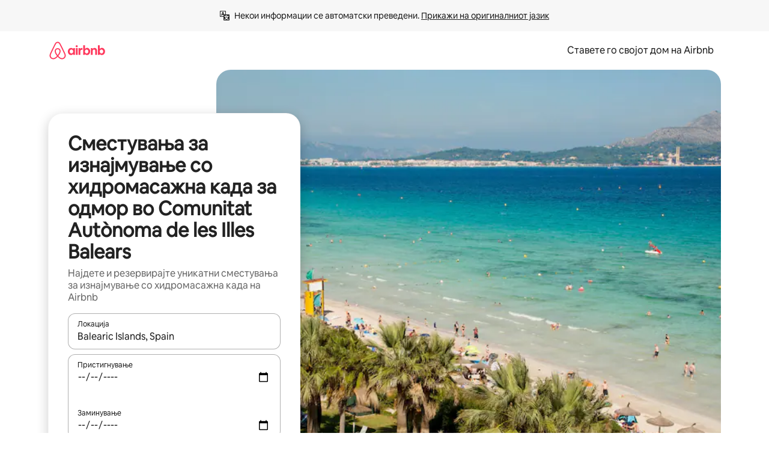

--- FILE ---
content_type: text/html;charset=utf-8
request_url: https://mk.airbnb.com/balearic-islands-spain/stays/hot-tub
body_size: 134649
content:
<!doctype html>
<html lang="mk" dir="ltr" data-is-hyperloop="true" data-is-async-local-storage="true" class="scrollbar-gutter"><head><meta charSet="utf-8"/><meta name="locale" content="mk"/><meta name="google" content="notranslate"/><meta id="csrf-param-meta-tag" name="csrf-param" content="authenticity_token"/><meta id="csrf-token-meta-tag" name="csrf-token" content=""/><meta id="english-canonical-url" content=""/><meta name="twitter:widgets:csp" content="on"/><meta name="mobile-web-app-capable" content="yes"/><meta name="apple-mobile-web-app-capable" content="yes"/><meta name="application-name" content="Airbnb"/><meta name="apple-mobile-web-app-title" content="Airbnb"/><meta name="theme-color" content="#ffffff"/><meta name="msapplication-navbutton-color" content="#ffffff"/><meta name="apple-mobile-web-app-status-bar-style" content="black-translucent"/><meta name="msapplication-starturl" content="/?utm_source=homescreen"/><style id="seo-css-reset" type="text/css"> @font-face { font-family: 'Airbnb Cereal VF'; src: url('https://a0.muscache.com/airbnb/static/airbnb-dls-web/build/fonts/cereal-variable/AirbnbCerealVF_W_Wght.8816d9e5c3b6a860636193e36b6ac4e4.woff2') format('woff2 supports variations'), url('https://a0.muscache.com/airbnb/static/airbnb-dls-web/build/fonts/cereal-variable/AirbnbCerealVF_W_Wght.8816d9e5c3b6a860636193e36b6ac4e4.woff2') format('woff2-variations'); font-style: normal; unicode-range: U+0000-03FF, U+0500-058F, U+0700-074F, U+0780-FAFF, U+FE00-FE6F, U+FF00-EFFFF, U+FFFFE-10FFFF; font-display: swap; } @font-face { font-family: 'Airbnb Cereal VF'; src: url('https://a0.muscache.com/airbnb/static/airbnb-dls-web/build/fonts/cereal-variable/AirbnbCerealVF_Italics_W_Wght.bd5e0f97cea11e9264b40656a83357ec.woff2') format('woff2 supports variations'), url('https://a0.muscache.com/airbnb/static/airbnb-dls-web/build/fonts/cereal-variable/AirbnbCerealVF_Italics_W_Wght.bd5e0f97cea11e9264b40656a83357ec.woff2') format('woff2-variations'); font-style: italic; unicode-range: U+0000-03FF, U+0500-058F, U+0700-074F, U+0780-FAFF, U+FE00-FE6F, U+FF00-EFFFF, U+FFFFE-10FFFF; font-display: swap; } @font-face { font-family: 'Airbnb Cereal VF'; unicode-range: U+0600-06FF, U+0750-077F; font-style: normal; src: url('https://a0.muscache.com/airbnb/static/airbnb-dls-web/build/fonts/cereal-variable/AirbnbCerealVF_Arabic_W_Wght.6bee4dd7ab27ef998da2f3a25ae61b48.woff2') format('woff2 supports variations'), url('https://a0.muscache.com/airbnb/static/airbnb-dls-web/build/fonts/cereal-variable/AirbnbCerealVF_Arabic_W_Wght.6bee4dd7ab27ef998da2f3a25ae61b48.woff2') format('woff2-variations'); font-display: swap; } @font-face { font-family: 'Airbnb Cereal VF'; unicode-range: U+0400-04FF; font-style: normal; src: url('https://a0.muscache.com/airbnb/static/airbnb-dls-web/build/fonts/cereal-variable/AirbnbCerealVF_Cyril_W_Wght.df06d21e3ece5673610c24f0090979ff.woff2') format('woff2 supports variations'), url('https://a0.muscache.com/airbnb/static/airbnb-dls-web/build/fonts/cereal-variable/AirbnbCerealVF_Cyril_W_Wght.df06d21e3ece5673610c24f0090979ff.woff2') format('woff2-variations'); font-display: swap; } @font-face { font-family: 'Airbnb Cereal VF'; unicode-range: U+0590-05FF, U+FB00-FB4F; font-style: normal; src: url('https://a0.muscache.com/airbnb/static/airbnb-dls-web/build/fonts/cereal-variable/AirbnbCerealVF_Hebrew_W_Wght.8c6defa083bcccea47d68d872b5a2b0c.woff2') format('woff2 supports variations'), url('https://a0.muscache.com/airbnb/static/airbnb-dls-web/build/fonts/cereal-variable/AirbnbCerealVF_Hebrew_W_Wght.8c6defa083bcccea47d68d872b5a2b0c.woff2') format('woff2-variations'); font-display: swap; } @font-face { font-family: 'Airbnb Cereal VF'; src: url('https://a0.muscache.com/airbnb/static/airbnb-dls-web/build/fonts/cereal-variable/AirbnbCerealVF_W_Wght.8816d9e5c3b6a860636193e36b6ac4e4.woff2') format('woff2 supports variations'), url('https://a0.muscache.com/airbnb/static/airbnb-dls-web/build/fonts/cereal-variable/AirbnbCerealVF_W_Wght.8816d9e5c3b6a860636193e36b6ac4e4.woff2') format('woff2-variations'); font-style: normal; font-display: swap; } @font-face { font-family: 'Airbnb Cereal VF'; unicode-range: U+0900-097F; font-style: normal; src: url('https://a0.muscache.com/airbnb/static/airbnb-dls-web/build/fonts/cereal-variable/AirbnbCerealVF_Deva_W_Wght.b498e56f4d652dd9addb81cdafd7e6d8.woff2') format('woff2 supports variations'), url('https://a0.muscache.com/airbnb/static/airbnb-dls-web/build/fonts/cereal-variable/AirbnbCerealVF_Deva_W_Wght.b498e56f4d652dd9addb81cdafd7e6d8.woff2') format('woff2-variations'); font-display: swap; } @font-face { font-family: 'Airbnb Cereal VF'; unicode-range: U+0E00-0E7F; font-style: normal; src: url('https://a0.muscache.com/airbnb/static/airbnb-dls-web/build/fonts/cereal-variable/AirbnbCerealVF_ThaiLp_W_Wght.e40f7fff25db11840de609db35118844.woff2') format('woff2 supports variations'), url('https://a0.muscache.com/airbnb/static/airbnb-dls-web/build/fonts/cereal-variable/AirbnbCerealVF_ThaiLp_W_Wght.e40f7fff25db11840de609db35118844.woff2') format('woff2-variations'); font-display: swap; } @font-face { font-family: 'Airbnb Cereal VF'; unicode-range: U+0370-03FF; font-style: normal; src: url('https://a0.muscache.com/airbnb/static/airbnb-dls-web/build/fonts/cereal-variable/AirbnbCerealVF_Greek_W_Wght.4eec7b9ea9093264b972a6eb2a7f13b8.woff2') format('woff2 supports variations'), url('https://a0.muscache.com/airbnb/static/airbnb-dls-web/build/fonts/cereal-variable/AirbnbCerealVF_Greek_W_Wght.4eec7b9ea9093264b972a6eb2a7f13b8.woff2') format('woff2-variations'); font-display: swap; } html{font-family: Airbnb Cereal VF,Circular,-apple-system,BlinkMacSystemFont,Roboto,Helvetica Neue,sans-serif;color:inherit;-webkit-font-smoothing:antialiased;-moz-osx-font-smoothing:grayscale;font-synthesis:none;}body{font-size:14px;line-height:1.43;}*,::before,::after{box-sizing:border-box;}html,body,blockquote,dl,dd,h1,h2,h3,h4,h5,h6,hr,figure,p,pre,fieldset{margin:0;padding:0;border:0;}article,aside,details,figcaption,figure,footer,header,hgroup,menu,nav,section{display:block;}ol,ul{list-style:none;margin:0;padding:0;}a{text-decoration:none;color:inherit}input{font-family:inherit;}table{border-collapse:collapse;}.screen-reader-only{border:0;clip:rect(0,0,0,0);height:1px;margin:-1px;overflow:hidden;padding:0;position:absolute;width:1px}.screen-reader-only-focusable:focus{clip:auto;height:auto;margin:0;overflow:visible;position:static;width:auto}.skip-to-content:focus{background-color:#fff;font-size:18px;padding:0 24px;position:absolute;left:3px;line-height:64px;top:3px;z-index:10000}</style><script src="https://a0.muscache.com/airbnb/static/packages/web/common/frontend/hyperloop-browser/metroRequire.227ca10613.js" defer="" crossorigin="anonymous"></script><script src="https://a0.muscache.com/airbnb/static/packages/web/common/frontend/hyperloop-browser/shims_post_modules.6052315266.js" defer="" crossorigin="anonymous"></script><script src="https://a0.muscache.com/airbnb/static/packages/web/mk/frontend/airmetro/browser/asyncRequire.c69ee5f5a8.js" defer="" crossorigin="anonymous"></script><script src="https://a0.muscache.com/airbnb/static/packages/web/common/frontend/hyperloop-browser/coreV2.1baf1d8370.js" defer="" crossorigin="anonymous"></script><script src="https://a0.muscache.com/airbnb/static/packages/web/common/b7d9.551822d9e2.js" defer="" crossorigin="anonymous"></script><script src="https://a0.muscache.com/airbnb/static/packages/web/common/frontend/seo-loop/routeHandler.9a8337f848.js" defer="" crossorigin="anonymous"></script><script src="https://a0.muscache.com/airbnb/static/packages/web/common/2148.0f63fd6432.js" defer="" crossorigin="anonymous"></script><script src="https://a0.muscache.com/airbnb/static/packages/web/common/217f.cf14833904.js" defer="" crossorigin="anonymous"></script><script src="https://a0.muscache.com/airbnb/static/packages/web/common/e18a.e9e13a26ba.js" defer="" crossorigin="anonymous"></script><script src="https://a0.muscache.com/airbnb/static/packages/web/common/57a4.0dfaef8edb.js" defer="" crossorigin="anonymous"></script><script src="https://a0.muscache.com/airbnb/static/packages/web/common/42cb.f078b943dc.js" defer="" crossorigin="anonymous"></script><script src="https://a0.muscache.com/airbnb/static/packages/web/common/frontend/moment-more-formats/src/locale/mk.1c1160f31b.js" defer="" crossorigin="anonymous"></script><script src="https://a0.muscache.com/airbnb/static/packages/web/common/frontend/seo-loop/apps/landing-pages/initializer.fb05ba9774.js" defer="" crossorigin="anonymous"></script><script src="https://a0.muscache.com/airbnb/static/packages/web/mk/ce9a.6ee0c48854.js" defer="" crossorigin="anonymous"></script><script src="https://a0.muscache.com/airbnb/static/packages/web/common/frontend/landing-pages/page-types/stays/StaysRouteContainer.d710a13f78.js" defer="" crossorigin="anonymous"></script><script src="https://a0.muscache.com/airbnb/static/packages/web/common/5f7b.ab477603e8.js" defer="" crossorigin="anonymous"></script><script src="https://a0.muscache.com/airbnb/static/packages/web/common/0a2f.411bade0ca.js" defer="" crossorigin="anonymous"></script><script src="https://a0.muscache.com/airbnb/static/packages/web/common/0c01.15680075f8.js" defer="" crossorigin="anonymous"></script><script src="https://a0.muscache.com/airbnb/static/packages/web/common/ae27.e7c562abe0.js" defer="" crossorigin="anonymous"></script><script src="https://a0.muscache.com/airbnb/static/packages/web/common/5b92.fb7bda9420.js" defer="" crossorigin="anonymous"></script><script src="https://a0.muscache.com/airbnb/static/packages/web/common/9a38.8715bc6d28.js" defer="" crossorigin="anonymous"></script><script src="https://a0.muscache.com/airbnb/static/packages/web/common/e2da.c2c4778107.js" defer="" crossorigin="anonymous"></script><script src="https://a0.muscache.com/airbnb/static/packages/web/common/c6a9.e034875fb3.js" defer="" crossorigin="anonymous"></script><script src="https://a0.muscache.com/airbnb/static/packages/web/common/frontend/seo-loop/apps/landing-pages/client.4ded56a1eb.js" defer="" crossorigin="anonymous"></script><script>(function() {
  // pg_pixel is no-op now.
})()</script><script>"undefined"!=typeof window&&window.addEventListener("error",function e(r){if(window._errorReportingInitialized)return void window.removeEventListener("error",e);const{error:n}=r;if(!n)return;const o=r.message||n.message,t=/Requiring unknown module/.test(o)?.01:.1;if(Math.random()>t)return;const{locale:a,tracking_context:i}=window[Symbol.for("__ global cache key __")]?.["string | airbnb-bootstrap-data"]?.["_bootstrap-layout-init"]??{},s=a||navigator.language,l=location.pathname,c="undefined"!=typeof window?{tags:{loggingSource:"browser",sampleRate:String(t)}}:{sampleRate:String(t)};fetch("https://notify.bugsnag.com/",{headers:{"Bugsnag-Payload-Version":"5"},body:JSON.stringify({apiKey:"e393bc25e52fe915ffb56c14ddf2ff1b",payloadVersion:"5",notifier:{name:"Bugsnag JavaScript",version:"0.0.5-AirbnbUnhandledBufferedErrorCustomFetch",url:""},events:[{exceptions:[{errorClass:n.name,message:o,stacktrace:[{file:r.filename,lineNumber:r.lineno,columnNumber:r.colno}],type:"browserjs"}],request:{url:location.href},context:l,groupingHash:n.name.concat("-",o,"-",l),unhandled:!0,app:{releaseStage:i?.environment},device:{time:new Date,userAgent:navigator.userAgent},metaData:{infra:{app_name:i?.app,is_buffered_error:!0,loop_name:i?.controller,locale:s,service_worker_url:navigator.serviceWorker?.controller?.scriptURL},...c}}]}),method:"POST"})});</script><script>
// FID init code.
!function(e,n){let t,c,o,i=[];const r={passive:!0,capture:!0},f=new Date,u="pointerup",a="pointercancel";function s(e,n){t||(t=n,c=e,o=new Date,l())}function l(){c>=0&&c<o-f&&(i.forEach(e=>{e(c,t)}),i=[])}function p(t){if(t.cancelable){const c=(t.timeStamp>1e12?new Date:performance.now())-t.timeStamp;"pointerdown"===t.type?function(t,c){function o(){s(t,c),f()}function i(){f()}function f(){n(u,o,r),n(a,i,r)}e(u,o,r),e(a,i,r)}(c,t):s(c,t)}}var w;w=e,["click","mousedown","keydown","touchstart","pointerdown"].forEach(e=>{w(e,p,r)}),self.perfMetrics=self.perfMetrics||{},self.perfMetrics.onFirstInputDelay=function(e){i.push(e),l()},self.perfMetrics.clearFirstInputDelay=function(){t&&(t=null,c=null,o=null)}}(addEventListener,removeEventListener);
// LCP Polyfill code
!function(e,t,n){let o,r,c=0,a=0,s=0,i=!1,l=!0;const f=["IMG","H1","H2","H3","H4","H5","SVG"];let m,d,g;const u=["click","mousedown","keydown","touchstart","pointerdown","scroll"],E={passive:!0,capture:!0};function p(e,t,n){(t>1.000666778*a||o&&!document.body.contains(o))&&(a=t,s=n,o=e,g?.(s,o,a))}function h(e){d?.observe(e)}function N(){if(l)if(i)m||(m={IMG:document.getElementsByTagName("img"),H1:document.getElementsByTagName("h1"),H2:document.getElementsByTagName("h2"),H3:document.getElementsByTagName("h3"),H4:document.getElementsByTagName("h4"),H5:document.getElementsByTagName("h5"),SVG:document.getElementsByTagName("svg")}),f.forEach(e=>{Array.from(m[e]).forEach(e=>{h(e)})}),setTimeout(N,50);else{let e;for(!r&&document.body&&(r=document.createNodeIterator(document.body,NodeFilter.SHOW_ELEMENT,e=>{return t=e,f.includes(t.tagName)||t.hasAttribute("data-lcp-candidate")?NodeFilter.FILTER_ACCEPT:NodeFilter.FILTER_REJECT;var t}));e=r?.nextNode();)h(e);n(N)}}function H(){c=performance.now(),a=0,s=0,o=null,d=new IntersectionObserver(e=>{e.filter(e=>e.isIntersecting).forEach(e=>{!function(e,t,o){const r=t.height*t.width;if(["H1","H2","H3","H4","H5"].includes(e.tagName)){const t=document.createRange();t.selectNodeContents(e),n(()=>{const n=t.getBoundingClientRect(),c=n.height*n.width;o(e,Math.min(c,r),performance.now())})}else if("IMG"!==e.tagName)o(e,r,performance.now());else{const t=()=>n(()=>o(e,r,performance.now()));e.complete?t():e.addEventListener("load",t,{once:!0})}}(e.target,e.intersectionRect,p)})}),n(N),u.forEach(t=>{e(t,y,E)})}function y(e){const t=e.target;("scroll"!==e.type||"expand-trigger"!==t?.className&&"contract-trigger"!==t?.className)&&0!==a&&(performance.now()-c<250||T())}function T(){d?.disconnect(),u.forEach(e=>{t(e,y,E)}),l=!1,d=null}H(),self.perfMetrics=self.perfMetrics||{},self.perfMetrics.onLargestContentfulPaint=function(e){g=e,0!==s&&null!==o&&g(s,o,a)},self.perfMetrics.startSearchingForLargestContentfulPaint=H.bind(null,!1),self.perfMetrics.stopSearchingForLargestContentfulPaint=T,self.perfMetrics.markIsHydratedForLargestContentfulPaint=()=>{i=!0},self.perfMetrics.registerLCPCandidate=h,self.perfMetrics.inspectLCPTarget=()=>o}(addEventListener,removeEventListener,requestAnimationFrame);
// INP init code.
!function(e){let n,t=0;const r={value:-1,entries:[]};let i,o=[];const s=new Map;let a,c=0,l=1/0,u=0;function f(){return null!=a?c:null!=performance.interactionCount?performance.interactionCount:0}function d(){return f()-t}function p(e){e.forEach(e=>{e.interactionId&&function(e){if(null==e.interactionId)return;const n=o[o.length-1],t=s.get(e.interactionId);if(null!=t||o.length<10||e.duration>n.latency){if(null!=t)t.entries.push(e),t.latency=Math.max(t.latency,e.duration);else{const n={id:e.interactionId,latency:e.duration,entries:[e]};o.push(n),s.set(e.interactionId,n)}o.sort((e,n)=>n.latency-e.latency),o.splice(10).forEach(e=>{s.delete(e.id)})}}(e)});const n=function(){const e=Math.min(o.length-1,Math.floor(d()/50));return o[e]}();n&&n.latency!==r.value&&(r.value=n.latency,r.entries=n.entries,v())}function v(){r.value>=0&&i&&i(r.value,r.entries)}"PerformanceObserver"in window&&PerformanceObserver.supportedEntryTypes&&PerformanceObserver.supportedEntryTypes.includes("event")&&("interactionCount"in performance||null!=a||PerformanceObserver.supportedEntryTypes&&PerformanceObserver.supportedEntryTypes.includes("event")&&(a=new PerformanceObserver(e=>{Promise.resolve().then(()=>{e.getEntries().forEach(e=>{e.interactionId&&(l=Math.min(l,e.interactionId),u=Math.max(u,e.interactionId),c=u?(u-l)/7+1:0)})})}),a.observe({type:"event",buffered:!0,durationThreshold:0})),n=new PerformanceObserver(e=>{Promise.resolve().then(()=>{p(e.getEntries())})}),n.observe({type:"event",buffered:!0,durationThreshold:40}),n.observe({type:"first-input",buffered:!0}),e("visibilitychange",function(){null!=n&&"hidden"===document.visibilityState&&(p(n.takeRecords()),r.value<0&&d()>0&&(r.value=0,r.entries=[]),v())},!0),e("pageshow",function(e){e.persisted&&(o=[],s.clear(),t=f(),r.value=-1,r.entries=[])},!0)),self.perfMetrics=self.perfMetrics||{},self.perfMetrics.onInp=function(e){r.value>=0?e(r.value,r.entries):i=e},self.perfMetrics.clearInp=function(){o=[],s.clear(),t=0,c=0,l=1/0,u=0,r.value=-1,r.entries=[]}}(addEventListener);
</script><script>((e,t,o,n)=>{if(!n.supports("(font: -apple-system-body) and (-webkit-touch-callout: default)"))return;const d=e.createElement("div");d.setAttribute("style","font: -apple-system-body"),t.appendChild(d),"17px"===o(d).fontSize&&t.style.setProperty("font-size","16px"),t.removeChild(d)})(document,document.documentElement,getComputedStyle,CSS);</script><script>(()=>{if("undefined"==typeof window)return;if("ScrollTimeline"in window)return;const n=new Map;window.queuedAnimations=n,window.queuedAnimationsLoaded=new AbortController,window.addEventListener("animationstart",i=>{const e=i.target;e.getAnimations().filter(n=>n.animationName===i.animationName).forEach(i=>{n.set(i,e)})},{signal:window.queuedAnimationsLoaded.signal})})();</script><link rel="search" type="application/opensearchdescription+xml" href="/opensearch.xml" title="Airbnb"/><link rel="apple-touch-icon" href="https://a0.muscache.com/airbnb/static/icons/apple-touch-icon-76x76-3b313d93b1b5823293524b9764352ac9.png"/><link rel="apple-touch-icon" sizes="76x76" href="https://a0.muscache.com/airbnb/static/icons/apple-touch-icon-76x76-3b313d93b1b5823293524b9764352ac9.png"/><link rel="apple-touch-icon" sizes="120x120" href="https://a0.muscache.com/airbnb/static/icons/apple-touch-icon-120x120-52b1adb4fe3a8f825fc4b143de12ea4b.png"/><link rel="apple-touch-icon" sizes="152x152" href="https://a0.muscache.com/airbnb/static/icons/apple-touch-icon-152x152-7b7c6444b63d8b6ebad9dae7169e5ed6.png"/><link rel="apple-touch-icon" sizes="180x180" href="https://a0.muscache.com/airbnb/static/icons/apple-touch-icon-180x180-bcbe0e3960cd084eb8eaf1353cf3c730.png"/><link rel="icon" sizes="192x192" href="https://a0.muscache.com/im/pictures/airbnb-platform-assets/AirbnbPlatformAssets-Favicons/original/0d189acb-3f82-4b2c-b95f-ad1d6a803d13.png?im_w=240"/><link rel="shortcut icon" sizes="76x76" type="image/png" href="https://a0.muscache.com/im/pictures/airbnb-platform-assets/AirbnbPlatformAssets-Favicons/original/0d189acb-3f82-4b2c-b95f-ad1d6a803d13.png?im_w=240"/><link rel="mask-icon" href="https://a0.muscache.com/pictures/airbnb-platform-assets/AirbnbPlatformAssets-Favicons/original/304e8c59-05df-4fab-9846-f69fd7f749b0.svg?im_w=240" color="#FF5A5F"/><link rel="apple-touch-icon" href="https://a0.muscache.com/airbnb/static/icons/apple-touch-icon-76x76-3b313d93b1b5823293524b9764352ac9.png"/><link rel="apple-touch-icon" sizes="76x76" href="https://a0.muscache.com/airbnb/static/icons/apple-touch-icon-76x76-3b313d93b1b5823293524b9764352ac9.png"/><link rel="apple-touch-icon" sizes="120x120" href="https://a0.muscache.com/airbnb/static/icons/apple-touch-icon-120x120-52b1adb4fe3a8f825fc4b143de12ea4b.png"/><link rel="apple-touch-icon" sizes="152x152" href="https://a0.muscache.com/airbnb/static/icons/apple-touch-icon-152x152-7b7c6444b63d8b6ebad9dae7169e5ed6.png"/><link rel="apple-touch-icon" sizes="180x180" href="https://a0.muscache.com/airbnb/static/icons/apple-touch-icon-180x180-bcbe0e3960cd084eb8eaf1353cf3c730.png"/><link rel="icon" sizes="192x192" href="https://a0.muscache.com/im/pictures/airbnb-platform-assets/AirbnbPlatformAssets-Favicons/original/0d189acb-3f82-4b2c-b95f-ad1d6a803d13.png?im_w=240"/><link rel="shortcut icon" sizes="76x76" type="image/png" href="https://a0.muscache.com/im/pictures/airbnb-platform-assets/AirbnbPlatformAssets-Favicons/original/0d189acb-3f82-4b2c-b95f-ad1d6a803d13.png?im_w=240"/><link rel="mask-icon" href="https://a0.muscache.com/pictures/airbnb-platform-assets/AirbnbPlatformAssets-Favicons/original/304e8c59-05df-4fab-9846-f69fd7f749b0.svg?im_w=240" color="#FF5A5F"/><style id="aphrodite" type="text/css" data-aphrodite="true">._1wwxwzt{pointer-events:none !important;-webkit-user-select:none !important;user-select:none !important;white-space:pre-wrap !important;padding-left:0px !important;padding-right:0px !important;font-family:Airbnb Cereal VF,Circular,-apple-system,BlinkMacSystemFont,Roboto,Helvetica Neue,sans-serif !important;font-size:1.125rem !important;}._7h1p0g{margin:0 !important;padding:0 !important;}</style><style id="linaria" type="text/css" data-linaria="true">.c1jo210i.c1jo210i.c1jo210i{display:grid;}

.cnk25hy.cnk25hy.cnk25hy{height:100%;}

.e1mkvczo.e1mkvczo.e1mkvczo{grid-row:1;grid-column:1;}

.dir.perb90o.perb90o.perb90o{transition:opacity 75ms var(--motion-linear-curve-animation-timing-function), visibility 75ms var(--motion-linear-curve-animation-timing-function);}

.ni1yqzk.ni1yqzk.ni1yqzk{opacity:1;visibility:visible;}

.rgyynxb.rgyynxb.rgyynxb{opacity:0;visibility:hidden;}
.cyqdyy.cyqdyy.cyqdyy{position:relative;}

.dir.cyqdyy.cyqdyy.cyqdyy{background-color:var(--palette-white);}

.vz2oe5x.vz2oe5x.vz2oe5x{--view-transition_play-state:running;}

.vg7vsjx.vg7vsjx.vg7vsjx{height:100%;}

.v1cv8r21.v1cv8r21.v1cv8r21{display:contents;}

.vyb6402.vyb6402.vyb6402:where(.contextual-grow)::view-transition-group(container),.vyb6402.vyb6402.vyb6402:where(.contextual-grow)::view-transition-group(container-content){mix-blend-mode:normal;overflow:hidden;}

.dir.vyb6402.vyb6402.vyb6402:where(.contextual-grow)::view-transition-group(container),.dir.vyb6402.vyb6402.vyb6402:where(.contextual-grow)::view-transition-group(container-content){border-radius:var(--container-border-radius,15px);}

.dir.vyb6402.vyb6402.vyb6402:where(.contextual-grow)::view-transition-group(container){border-bottom:var(--container-border,none);}

@media (prefers-reduced-motion:no-preference){
.vyb6402.vyb6402.vyb6402:where(.contextual-grow).exit.exit.exit::view-transition-old(container){--view-transition_mix-blend-mode:plus-lighter;opacity:var(--view-transition-fade-effect_opacity-from);--view-transition-fade-effect_opacity-from:1;--view-transition-fade-effect_duration:75ms;--view-transition-fade-effect_transition_timing-function:var(--motion-linear-curve-animation-timing-function);--view-transition-fade-effect_delay:var(--contextual-grow_fade-delay,50ms);animation:var(--reduced-motion_duration,var(--view-transition-fade-effect_duration,200ms)) var(--view-transition-fade-effect_timing-function,linear) var(--view-transition-fade-effect_delay,0ms) 1 normal var(--view-transition_fill-mode,both) var(--view-transition_play-state,paused) fade-vyb6402;}

.dir.vyb6402.vyb6402.vyb6402:where(.contextual-grow).exit.exit.exit::view-transition-old(container){animation:var(--reduced-motion_duration,var(--view-transition-fade-effect_duration,200ms)) var(--view-transition-fade-effect_timing-function,linear) var(--view-transition-fade-effect_delay,0ms) 1 normal var(--view-transition_fill-mode,both) var(--view-transition_play-state,paused) fade-vyb6402;}

@keyframes fade-vyb6402{
from{opacity:var(--view-transition-fade-effect_opacity-from,0);visibility:visible;}

to{opacity:var(--view-transition-fade-effect_opacity-to,1);}}}

@media (prefers-reduced-motion:reduce),(update:slow),(update:none){
.vyb6402.vyb6402.vyb6402:where(.contextual-grow).exit.exit.exit::view-transition-old(container){--view-transition_mix-blend-mode:plus-lighter;opacity:var(--view-transition-fade-effect_opacity-from);}

.dir.vyb6402.vyb6402.vyb6402:where(.contextual-grow).exit.exit.exit::view-transition-old(container){animation:var(--reduced-motion_duration,var(--view-transition-fade-effect_duration,200ms)) var(--view-transition-fade-effect_timing-function,linear) var(--view-transition-fade-effect_delay,0ms) 1 normal var(--view-transition_fill-mode,both) var(--view-transition_play-state,paused) fade-vyb6402;}

@keyframes fade-vyb6402{
from{opacity:var(--view-transition-fade-effect_opacity-from,0);visibility:visible;}

to{opacity:var(--view-transition-fade-effect_opacity-to,1);}}}

@media (prefers-reduced-motion:no-preference){
.vyb6402.vyb6402.vyb6402:where(.contextual-grow).enter.enter.enter::view-transition-old(container){--view-transition_mix-blend-mode:plus-lighter;opacity:var(--view-transition-fade-effect_opacity-from);--view-transition-fade-effect_opacity-from:1;--view-transition-fade-effect_opacity-to:0;--view-transition-fade-effect_duration:75ms;--view-transition-fade-effect_transition_timing-function:var(--motion-linear-curve-animation-timing-function);--view-transition-fade-effect_delay:var(--contextual-grow_fade-delay,50ms);animation:var(--reduced-motion_duration,var(--view-transition-fade-effect_duration,200ms)) var(--view-transition-fade-effect_timing-function,linear) var(--view-transition-fade-effect_delay,0ms) 1 normal var(--view-transition_fill-mode,both) var(--view-transition_play-state,paused) fade-vyb6402;--view-transition-scale-effect_duration:500ms;animation:var(--reduced-motion_duration,var(--view-transition-scale-effect_duration,200ms)) var(--view-transition-scale-effect_timing-function,var(--motion-standard-curve-animation-timing-function)) var(--view-transition-scale-effect_delay,0ms) 1 normal var(--view-transition_fill-mode,both) var(--view-transition_play-state,paused) scale-vyb6402;}

.dir.vyb6402.vyb6402.vyb6402:where(.contextual-grow).enter.enter.enter::view-transition-old(container){animation:var(--reduced-motion_duration,var(--view-transition-fade-effect_duration,200ms)) var(--view-transition-fade-effect_timing-function,linear) var(--view-transition-fade-effect_delay,0ms) 1 normal var(--view-transition_fill-mode,both) var(--view-transition_play-state,paused) fade-vyb6402,var(--reduced-motion_duration,var(--view-transition-scale-effect_duration,200ms)) var(--view-transition-scale-effect_timing-function,var(--motion-standard-curve-animation-timing-function)) var(--view-transition-scale-effect_delay,0ms) 1 normal var(--view-transition_fill-mode,both) var(--view-transition_play-state,paused) scale-vyb6402;}

@keyframes fade-vyb6402{
from{opacity:var(--view-transition-fade-effect_opacity-from,0);visibility:visible;}

to{opacity:var(--view-transition-fade-effect_opacity-to,1);}}

@keyframes scale-vyb6402{
from{filter:var(--view-transition_from-filter);visibility:visible;scale:var(--view-transition-scale-effect_from,1);}

to{filter:var(--view-transition_to-filter);scale:var(--view-transition-scale-effect_to,0);}}}

@media (prefers-reduced-motion:reduce),(update:slow),(update:none){
.vyb6402.vyb6402.vyb6402:where(.contextual-grow).enter.enter.enter::view-transition-old(container){--view-transition_mix-blend-mode:plus-lighter;opacity:var(--view-transition-fade-effect_opacity-from);}

.dir.vyb6402.vyb6402.vyb6402:where(.contextual-grow).enter.enter.enter::view-transition-old(container){animation:var(--reduced-motion_duration,var(--view-transition-fade-effect_duration,200ms)) var(--view-transition-fade-effect_timing-function,linear) var(--view-transition-fade-effect_delay,0ms) 1 normal var(--view-transition_fill-mode,both) var(--view-transition_play-state,paused) fade-vyb6402;}

@keyframes fade-vyb6402{
from{opacity:var(--view-transition-fade-effect_opacity-from,0);visibility:visible;}

to{opacity:var(--view-transition-fade-effect_opacity-to,1);}}}

@media (prefers-reduced-motion:no-preference){
.vyb6402.vyb6402.vyb6402:where(.contextual-grow).enter.enter.enter::view-transition-new(container){--view-transition_mix-blend-mode:plus-lighter;opacity:var(--view-transition-fade-effect_opacity-from);--view-transition-fade-effect_opacity-from:1;--view-transition-fade-effect_duration:75ms;--view-transition-fade-effect_transition_timing-function:var(--motion-linear-curve-animation-timing-function);--view-transition-fade-effect_delay:var(--contextual-grow_fade-delay,50ms);animation:var(--reduced-motion_duration,var(--view-transition-fade-effect_duration,200ms)) var(--view-transition-fade-effect_timing-function,linear) var(--view-transition-fade-effect_delay,0ms) 1 normal var(--view-transition_fill-mode,both) var(--view-transition_play-state,paused) fade-vyb6402;animation:var(--reduced-motion_duration,var(--view-transition-scale-effect_duration,200ms)) var(--view-transition-scale-effect_timing-function,var(--motion-standard-curve-animation-timing-function)) var(--view-transition-scale-effect_delay,0ms) 1 normal var(--view-transition_fill-mode,both) var(--view-transition_play-state,paused) scale-vyb6402;}

.dir.vyb6402.vyb6402.vyb6402:where(.contextual-grow).enter.enter.enter::view-transition-new(container){animation:var(--reduced-motion_duration,var(--view-transition-fade-effect_duration,200ms)) var(--view-transition-fade-effect_timing-function,linear) var(--view-transition-fade-effect_delay,0ms) 1 normal var(--view-transition_fill-mode,both) var(--view-transition_play-state,paused) fade-vyb6402;}

@keyframes fade-vyb6402{
from{opacity:var(--view-transition-fade-effect_opacity-from,0);visibility:visible;}

to{opacity:var(--view-transition-fade-effect_opacity-to,1);}}

@keyframes scale-vyb6402{
from{filter:var(--view-transition_from-filter);visibility:visible;scale:var(--view-transition-scale-effect_from,1);}

to{filter:var(--view-transition_to-filter);scale:var(--view-transition-scale-effect_to,0);}}}

@media (prefers-reduced-motion:reduce),(update:slow),(update:none){
.vyb6402.vyb6402.vyb6402:where(.contextual-grow).enter.enter.enter::view-transition-new(container){--view-transition_mix-blend-mode:plus-lighter;opacity:var(--view-transition-fade-effect_opacity-from);}

.dir.vyb6402.vyb6402.vyb6402:where(.contextual-grow).enter.enter.enter::view-transition-new(container){animation:var(--reduced-motion_duration,var(--view-transition-fade-effect_duration,200ms)) var(--view-transition-fade-effect_timing-function,linear) var(--view-transition-fade-effect_delay,0ms) 1 normal var(--view-transition_fill-mode,both) var(--view-transition_play-state,paused) fade-vyb6402;}

@keyframes fade-vyb6402{
from{opacity:var(--view-transition-fade-effect_opacity-from,0);visibility:visible;}

to{opacity:var(--view-transition-fade-effect_opacity-to,1);}}}

.vyb6402.vyb6402.vyb6402:where(.contextual-grow)::view-transition-new(container-content){mix-blend-mode:normal;}

@media (prefers-reduced-motion:no-preference){
.vyb6402.vyb6402.vyb6402:where(.contextual-grow).enter.enter.enter::view-transition-old(container-content){mix-blend-mode:normal;--view-transition_mix-blend-mode:plus-lighter;opacity:var(--view-transition-fade-effect_opacity-from);--view-transition-fade-effect_opacity-from:1;--view-transition-fade-effect_opacity-to:0;--view-transition-fade-effect_duration:75ms;--view-transition-fade-effect_transition_timing-function:var(--motion-linear-curve-animation-timing-function);--view-transition-fade-effect_delay:var(--contextual-grow_fade-delay,50ms);animation:var(--reduced-motion_duration,var(--view-transition-fade-effect_duration,200ms)) var(--view-transition-fade-effect_timing-function,linear) var(--view-transition-fade-effect_delay,0ms) 1 normal var(--view-transition_fill-mode,both) var(--view-transition_play-state,paused) fade-vyb6402;}

.dir.vyb6402.vyb6402.vyb6402:where(.contextual-grow).enter.enter.enter::view-transition-old(container-content){animation:var(--reduced-motion_duration,var(--view-transition-fade-effect_duration,200ms)) var(--view-transition-fade-effect_timing-function,linear) var(--view-transition-fade-effect_delay,0ms) 1 normal var(--view-transition_fill-mode,both) var(--view-transition_play-state,paused) fade-vyb6402;}

@keyframes fade-vyb6402{
from{opacity:var(--view-transition-fade-effect_opacity-from,0);visibility:visible;}

to{opacity:var(--view-transition-fade-effect_opacity-to,1);}}}

@media (prefers-reduced-motion:reduce),(update:slow),(update:none){
.vyb6402.vyb6402.vyb6402:where(.contextual-grow).enter.enter.enter::view-transition-old(container-content){--view-transition_mix-blend-mode:plus-lighter;opacity:var(--view-transition-fade-effect_opacity-from);}

.dir.vyb6402.vyb6402.vyb6402:where(.contextual-grow).enter.enter.enter::view-transition-old(container-content){animation:var(--reduced-motion_duration,var(--view-transition-fade-effect_duration,200ms)) var(--view-transition-fade-effect_timing-function,linear) var(--view-transition-fade-effect_delay,0ms) 1 normal var(--view-transition_fill-mode,both) var(--view-transition_play-state,paused) fade-vyb6402;}

@keyframes fade-vyb6402{
from{opacity:var(--view-transition-fade-effect_opacity-from,0);visibility:visible;}

to{opacity:var(--view-transition-fade-effect_opacity-to,1);}}}

@media (prefers-reduced-motion:no-preference){
.vyb6402.vyb6402.vyb6402:where(.contextual-grow).enter.enter.enter::view-transition-new(container-content){mix-blend-mode:normal;--view-transition_mix-blend-mode:plus-lighter;opacity:var(--view-transition-fade-effect_opacity-from);--view-transition-fade-effect_opacity-from:var(--contextual-grow_content-start-opacity,0);--view-transition-fade-effect_duration:75ms;--view-transition-fade-effect_transition_timing-function:var(--motion-linear-curve-animation-timing-function);--view-transition-fade-effect_delay:var(--contextual-grow_fade-delay,50ms);animation:var(--reduced-motion_duration,var(--view-transition-fade-effect_duration,200ms)) var(--view-transition-fade-effect_timing-function,linear) var(--view-transition-fade-effect_delay,0ms) 1 normal var(--view-transition_fill-mode,both) var(--view-transition_play-state,paused) fade-vyb6402;}

.dir.vyb6402.vyb6402.vyb6402:where(.contextual-grow).enter.enter.enter::view-transition-new(container-content){animation:var(--reduced-motion_duration,var(--view-transition-fade-effect_duration,200ms)) var(--view-transition-fade-effect_timing-function,linear) var(--view-transition-fade-effect_delay,0ms) 1 normal var(--view-transition_fill-mode,both) var(--view-transition_play-state,paused) fade-vyb6402;}

@keyframes fade-vyb6402{
from{opacity:var(--view-transition-fade-effect_opacity-from,0);visibility:visible;}

to{opacity:var(--view-transition-fade-effect_opacity-to,1);}}}

@media (prefers-reduced-motion:reduce),(update:slow),(update:none){
.vyb6402.vyb6402.vyb6402:where(.contextual-grow).enter.enter.enter::view-transition-new(container-content){--view-transition_mix-blend-mode:plus-lighter;opacity:var(--view-transition-fade-effect_opacity-from);}

.dir.vyb6402.vyb6402.vyb6402:where(.contextual-grow).enter.enter.enter::view-transition-new(container-content){animation:var(--reduced-motion_duration,var(--view-transition-fade-effect_duration,200ms)) var(--view-transition-fade-effect_timing-function,linear) var(--view-transition-fade-effect_delay,0ms) 1 normal var(--view-transition_fill-mode,both) var(--view-transition_play-state,paused) fade-vyb6402;}

@keyframes fade-vyb6402{
from{opacity:var(--view-transition-fade-effect_opacity-from,0);visibility:visible;}

to{opacity:var(--view-transition-fade-effect_opacity-to,1);}}}

@media (prefers-reduced-motion:no-preference){
.vyb6402.vyb6402.vyb6402:where(.contextual-grow).exit.exit.exit::view-transition-old(container-content){--view-transition_mix-blend-mode:plus-lighter;opacity:var(--view-transition-fade-effect_opacity-from);--view-transition-fade-effect_opacity-from:1;--view-transition-fade-effect_opacity-to:0;--view-transition-fade-effect_duration:75ms;--view-transition-fade-effect_transition_timing-function:var(--motion-linear-curve-animation-timing-function);--view-transition-fade-effect_delay:var(--contextual-grow_fade-delay,50ms);animation:var(--reduced-motion_duration,var(--view-transition-fade-effect_duration,200ms)) var(--view-transition-fade-effect_timing-function,linear) var(--view-transition-fade-effect_delay,0ms) 1 normal var(--view-transition_fill-mode,both) var(--view-transition_play-state,paused) fade-vyb6402;}

.dir.vyb6402.vyb6402.vyb6402:where(.contextual-grow).exit.exit.exit::view-transition-old(container-content){animation:var(--reduced-motion_duration,var(--view-transition-fade-effect_duration,200ms)) var(--view-transition-fade-effect_timing-function,linear) var(--view-transition-fade-effect_delay,0ms) 1 normal var(--view-transition_fill-mode,both) var(--view-transition_play-state,paused) fade-vyb6402;}

@keyframes fade-vyb6402{
from{opacity:var(--view-transition-fade-effect_opacity-from,0);visibility:visible;}

to{opacity:var(--view-transition-fade-effect_opacity-to,1);}}}

@media (prefers-reduced-motion:reduce),(update:slow),(update:none){
.vyb6402.vyb6402.vyb6402:where(.contextual-grow).exit.exit.exit::view-transition-old(container-content){--view-transition_mix-blend-mode:plus-lighter;opacity:var(--view-transition-fade-effect_opacity-from);}

.dir.vyb6402.vyb6402.vyb6402:where(.contextual-grow).exit.exit.exit::view-transition-old(container-content){animation:var(--reduced-motion_duration,var(--view-transition-fade-effect_duration,200ms)) var(--view-transition-fade-effect_timing-function,linear) var(--view-transition-fade-effect_delay,0ms) 1 normal var(--view-transition_fill-mode,both) var(--view-transition_play-state,paused) fade-vyb6402;}

@keyframes fade-vyb6402{
from{opacity:var(--view-transition-fade-effect_opacity-from,0);visibility:visible;}

to{opacity:var(--view-transition-fade-effect_opacity-to,1);}}}

@media (prefers-reduced-motion:no-preference){
.vyb6402.vyb6402.vyb6402:where(.contextual-grow).exit.exit.exit::view-transition-new(container-content){mix-blend-mode:normal;--view-transition_mix-blend-mode:plus-lighter;opacity:var(--view-transition-fade-effect_opacity-from);--view-transition-fade-effect_duration:75ms;--view-transition-fade-effect_transition_timing-function:var(--motion-linear-curve-animation-timing-function);--view-transition-fade-effect_delay:var(--contextual-grow_fade-delay,50ms);animation:var(--reduced-motion_duration,var(--view-transition-fade-effect_duration,200ms)) var(--view-transition-fade-effect_timing-function,linear) var(--view-transition-fade-effect_delay,0ms) 1 normal var(--view-transition_fill-mode,both) var(--view-transition_play-state,paused) fade-vyb6402;}

.dir.vyb6402.vyb6402.vyb6402:where(.contextual-grow).exit.exit.exit::view-transition-new(container-content){animation:var(--reduced-motion_duration,var(--view-transition-fade-effect_duration,200ms)) var(--view-transition-fade-effect_timing-function,linear) var(--view-transition-fade-effect_delay,0ms) 1 normal var(--view-transition_fill-mode,both) var(--view-transition_play-state,paused) fade-vyb6402;}

@keyframes fade-vyb6402{
from{opacity:var(--view-transition-fade-effect_opacity-from,0);visibility:visible;}

to{opacity:var(--view-transition-fade-effect_opacity-to,1);}}}

@media (prefers-reduced-motion:reduce),(update:slow),(update:none){
.vyb6402.vyb6402.vyb6402:where(.contextual-grow).exit.exit.exit::view-transition-new(container-content){--view-transition_mix-blend-mode:plus-lighter;opacity:var(--view-transition-fade-effect_opacity-from);}

.dir.vyb6402.vyb6402.vyb6402:where(.contextual-grow).exit.exit.exit::view-transition-new(container-content){animation:var(--reduced-motion_duration,var(--view-transition-fade-effect_duration,200ms)) var(--view-transition-fade-effect_timing-function,linear) var(--view-transition-fade-effect_delay,0ms) 1 normal var(--view-transition_fill-mode,both) var(--view-transition_play-state,paused) fade-vyb6402;}

@keyframes fade-vyb6402{
from{opacity:var(--view-transition-fade-effect_opacity-from,0);visibility:visible;}

to{opacity:var(--view-transition-fade-effect_opacity-to,1);}}}

@media (prefers-reduced-motion:no-preference){
.vyb6402.vyb6402.vyb6402:where(.contextual-grow).exit.exit.exit::view-transition-new(container){--view-transition_mix-blend-mode:plus-lighter;opacity:var(--view-transition-fade-effect_opacity-from);--view-transition-fade-effect_duration:75ms;--view-transition-fade-effect_transition_timing-function:var(--motion-linear-curve-animation-timing-function);--view-transition-fade-effect_delay:var(--contextual-grow_fade-delay,50ms);animation:var(--reduced-motion_duration,var(--view-transition-fade-effect_duration,200ms)) var(--view-transition-fade-effect_timing-function,linear) var(--view-transition-fade-effect_delay,0ms) 1 normal var(--view-transition_fill-mode,both) var(--view-transition_play-state,paused) fade-vyb6402;}

.dir.vyb6402.vyb6402.vyb6402:where(.contextual-grow).exit.exit.exit::view-transition-new(container){animation:var(--reduced-motion_duration,var(--view-transition-fade-effect_duration,200ms)) var(--view-transition-fade-effect_timing-function,linear) var(--view-transition-fade-effect_delay,0ms) 1 normal var(--view-transition_fill-mode,both) var(--view-transition_play-state,paused) fade-vyb6402;}

@keyframes fade-vyb6402{
from{opacity:var(--view-transition-fade-effect_opacity-from,0);visibility:visible;}

to{opacity:var(--view-transition-fade-effect_opacity-to,1);}}}

@media (prefers-reduced-motion:reduce),(update:slow),(update:none){
.vyb6402.vyb6402.vyb6402:where(.contextual-grow).exit.exit.exit::view-transition-new(container){--view-transition_mix-blend-mode:plus-lighter;opacity:var(--view-transition-fade-effect_opacity-from);}

.dir.vyb6402.vyb6402.vyb6402:where(.contextual-grow).exit.exit.exit::view-transition-new(container){animation:var(--reduced-motion_duration,var(--view-transition-fade-effect_duration,200ms)) var(--view-transition-fade-effect_timing-function,linear) var(--view-transition-fade-effect_delay,0ms) 1 normal var(--view-transition_fill-mode,both) var(--view-transition_play-state,paused) fade-vyb6402;}

@keyframes fade-vyb6402{
from{opacity:var(--view-transition-fade-effect_opacity-from,0);visibility:visible;}

to{opacity:var(--view-transition-fade-effect_opacity-to,1);}}}

.vyb6402.vyb6402.vyb6402:where(.contextual-grow).enter.enter.enter::view-transition-new(root){display:none;}

.vyb6402.vyb6402.vyb6402:where(.contextual-grow).exit.exit.exit::view-transition-old(root){display:none;}

@media (prefers-reduced-motion:no-preference){
.vyb6402.vyb6402.vyb6402:where(.contextual-grow).enter.enter.enter::view-transition-old(root){--view-transition_mix-blend-mode:plus-lighter;opacity:var(--view-transition-fade-effect_opacity-from);--view-transition-fade-effect_opacity-from:var(--contextual-grow_start-opacity,1);--view-transition-fade-effect_opacity-to:var(--contextual-grow_end-opacity,0);--view-transition-fade-effect_duration:75ms;--view-transition-fade-effect_delay:var(--contextual-grow_fade-delay,50ms);animation:var(--reduced-motion_duration,var(--view-transition-fade-effect_duration,200ms)) var(--view-transition-fade-effect_timing-function,linear) var(--view-transition-fade-effect_delay,0ms) 1 normal var(--view-transition_fill-mode,both) var(--view-transition_play-state,paused) fade-vyb6402;--view-transition-scale-effect_to:var(--contextual-grow_scale--end,0.94);--view-transition-scale-effect_duration:500ms;animation:var(--reduced-motion_duration,var(--view-transition-scale-effect_duration,200ms)) var(--view-transition-scale-effect_timing-function,var(--motion-standard-curve-animation-timing-function)) var(--view-transition-scale-effect_delay,0ms) 1 normal var(--view-transition_fill-mode,both) var(--view-transition_play-state,paused) scale-vyb6402;--view-transition_from-filter:brightness(var(--scrim-animation_end-brightness,1));--view-transition_to-filter:brightness(var(--scrim-animation_start-brightness,0.6));}

.dir.vyb6402.vyb6402.vyb6402:where(.contextual-grow).enter.enter.enter::view-transition-old(root){animation:var(--reduced-motion_duration,var(--view-transition-fade-effect_duration,200ms)) var(--view-transition-fade-effect_timing-function,linear) var(--view-transition-fade-effect_delay,0ms) 1 normal var(--view-transition_fill-mode,both) var(--view-transition_play-state,paused) fade-vyb6402,var(--reduced-motion_duration,var(--view-transition-scale-effect_duration,200ms)) var(--view-transition-scale-effect_timing-function,var(--motion-standard-curve-animation-timing-function)) var(--view-transition-scale-effect_delay,0ms) 1 normal var(--view-transition_fill-mode,both) var(--view-transition_play-state,paused) scale-vyb6402;}

@keyframes fade-vyb6402{
from{opacity:var(--view-transition-fade-effect_opacity-from,0);visibility:visible;}

to{opacity:var(--view-transition-fade-effect_opacity-to,1);}}

@keyframes scale-vyb6402{
from{filter:var(--view-transition_from-filter);visibility:visible;scale:var(--view-transition-scale-effect_from,1);}

to{filter:var(--view-transition_to-filter);scale:var(--view-transition-scale-effect_to,0);}}}

@media (prefers-reduced-motion:reduce),(update:slow),(update:none){
.vyb6402.vyb6402.vyb6402:where(.contextual-grow).enter.enter.enter::view-transition-old(root){--view-transition_mix-blend-mode:plus-lighter;opacity:var(--view-transition-fade-effect_opacity-from);}

.dir.vyb6402.vyb6402.vyb6402:where(.contextual-grow).enter.enter.enter::view-transition-old(root){animation:var(--reduced-motion_duration,var(--view-transition-fade-effect_duration,200ms)) var(--view-transition-fade-effect_timing-function,linear) var(--view-transition-fade-effect_delay,0ms) 1 normal var(--view-transition_fill-mode,both) var(--view-transition_play-state,paused) fade-vyb6402;}

@keyframes fade-vyb6402{
from{opacity:var(--view-transition-fade-effect_opacity-from,0);visibility:visible;}

to{opacity:var(--view-transition-fade-effect_opacity-to,1);}}}

@media (prefers-reduced-motion:no-preference){
.vyb6402.vyb6402.vyb6402:where(.contextual-grow).exit.exit.exit::view-transition-new(root){--view-transition-scale-effect_from:var(--contextual-grow_scale--end,0.94);--view-transition-scale-effect_to:var(--contextual-grow_scale--start,1);--view-transition-scale-effect_duration:500ms;animation:var(--reduced-motion_duration,var(--view-transition-scale-effect_duration,200ms)) var(--view-transition-scale-effect_timing-function,var(--motion-standard-curve-animation-timing-function)) var(--view-transition-scale-effect_delay,0ms) 1 normal var(--view-transition_fill-mode,both) var(--view-transition_play-state,paused) scale-vyb6402;--view-transition_from-filter:brightness(var(--scrim-animation_end-brightness,0.6));--view-transition_to-filter:brightness(var(--scrim-animation_start-brightness,1));}

.dir.vyb6402.vyb6402.vyb6402:where(.contextual-grow).exit.exit.exit::view-transition-new(root){animation:var(--reduced-motion_duration,var(--view-transition-scale-effect_duration,200ms)) var(--view-transition-scale-effect_timing-function,var(--motion-standard-curve-animation-timing-function)) var(--view-transition-scale-effect_delay,0ms) 1 normal var(--view-transition_fill-mode,both) var(--view-transition_play-state,paused) scale-vyb6402;}

@keyframes scale-vyb6402{
from{filter:var(--view-transition_from-filter);visibility:visible;scale:var(--view-transition-scale-effect_from,1);}

to{filter:var(--view-transition_to-filter);scale:var(--view-transition-scale-effect_to,0);}}}

@media (prefers-reduced-motion:reduce),(update:slow),(update:none){
.vyb6402.vyb6402.vyb6402:where(.contextual-grow).exit.exit.exit::view-transition-new(root){--view-transition_mix-blend-mode:plus-lighter;opacity:var(--view-transition-fade-effect_opacity-from);}

.dir.vyb6402.vyb6402.vyb6402:where(.contextual-grow).exit.exit.exit::view-transition-new(root){animation:var(--reduced-motion_duration,var(--view-transition-fade-effect_duration,200ms)) var(--view-transition-fade-effect_timing-function,linear) var(--view-transition-fade-effect_delay,0ms) 1 normal var(--view-transition_fill-mode,both) var(--view-transition_play-state,paused) fade-vyb6402;}

@keyframes fade-vyb6402{
from{opacity:var(--view-transition-fade-effect_opacity-from,0);visibility:visible;}

to{opacity:var(--view-transition-fade-effect_opacity-to,1);}}}

.vyb6402.vyb6402.vyb6402:where(.contextual-grow).exit.exit.exit::view-transition-new(root) [data-static-element-wrapper] > [view-transition-element] [view-transition-element]{--view-transition_visibility:visible;}

.vyb6402.vyb6402.vyb6402:where(.contextual-grow)::view-transition-group(root)::view-transition-new > [data-static-element-wrapper] > [view-transition-element]{visibility:visible;}

.vyb6402.vyb6402.vyb6402:where(.contextual-grow)::view-transition-group(root) [frozen-view-transition-old] [data-static-element-wrapper] > [view-transition-element] [view-transition-element],.vyb6402.vyb6402.vyb6402:where(.contextual-grow)::view-transition-group(root)::view-transition-old [data-static-element-wrapper] > [view-transition-element] [view-transition-element]{--view-transition_visibility:visible;}

.vyb6402.vyb6402.vyb6402:where(.contextual-grow)::view-transition-group(root) [frozen-view-transition-old] [data-static-element-wrapper] > [view-transition-element] [view-transition-element] [active-element='true'],.vyb6402.vyb6402.vyb6402:where(.contextual-grow)::view-transition-group(root)::view-transition-old [data-static-element-wrapper] > [view-transition-element] [view-transition-element] [active-element='true']{visibility:hidden;}

.v1koiow6.v1koiow6.v1koiow6:where(.slide-in-and-fade)::view-transition-new(root){mix-blend-mode:normal;}

.dir.v1koiow6.v1koiow6.v1koiow6:where(.slide-in-and-fade)::view-transition-new(root){animation:none;}

.dir.v1koiow6.v1koiow6.v1koiow6:where(.slide-in-and-fade)::view-transition-group(root){animation:none;}

.v1koiow6.v1koiow6.v1koiow6:where(.slide-in-and-fade)::view-transition-old(root){display:none;}

.dir.v1koiow6.v1koiow6.v1koiow6:where(.slide-in-and-fade)::view-transition-group(screen){animation:none;}

.v1koiow6.v1koiow6.v1koiow6:where(.slide-in-and-fade)::view-transition-image-pair(screen){mix-blend-mode:normal;display:grid;height:100%;overflow:hidden;}

.v1koiow6.v1koiow6.v1koiow6:where(.slide-in-and-fade)::view-transition-old(screen),.v1koiow6.v1koiow6.v1koiow6:where(.slide-in-and-fade)::view-transition-new(screen){display:flex;grid-area:1 / 1;mix-blend-mode:normal;position:static;}

.dir.v1koiow6.v1koiow6.v1koiow6:where(.slide-in-and-fade)::view-transition-new(screen){animation:none;}

@media (prefers-reduced-motion:no-preference){
.v1koiow6.v1koiow6.v1koiow6:where(.slide-in-and-fade).enter.enter.enter::view-transition-old(screen){--view-transition_mix-blend-mode:normal;--view-transition-fade-effect_opacity-from:1;--view-transition-relative-move-effect_from-x:0;--view-transition-relative-move-effect_to-x:calc(-1 * var(--slide-in-and-fade_offset-x-to,200px));--view-transition-relative-move-effect_duration:500ms;animation:var(--reduced-motion_duration,var(--view-transition-relative-move-effect_duration,200ms)) var(--view-transition-relative-move-effect_timing-function,var(--motion-standard-curve-animation-timing-function)) var(--view-transition-relative-move-effect_delay,0ms) 1 normal var(--view-transition_fill-mode,both) var(--view-transition_play-state,paused) relative-move-v1koiow6;--view-transition_mix-blend-mode:plus-lighter;opacity:var(--view-transition-fade-effect_opacity-from);--view-transition-fade-effect_opacity-from:1;--view-transition-fade-effect_opacity-to:0;--view-transition-fade-effect_duration:75ms;animation:var(--reduced-motion_duration,var(--view-transition-fade-effect_duration,200ms)) var(--view-transition-fade-effect_timing-function,linear) var(--view-transition-fade-effect_delay,0ms) 1 normal var(--view-transition_fill-mode,both) var(--view-transition_play-state,paused) fade-v1koiow6;}

.dir.v1koiow6.v1koiow6.v1koiow6:where(.slide-in-and-fade).enter.enter.enter::view-transition-old(screen){animation:var(--reduced-motion_duration,var(--view-transition-fade-effect_duration,200ms)) var(--view-transition-fade-effect_timing-function,linear) var(--view-transition-fade-effect_delay,0ms) 1 normal var(--view-transition_fill-mode,both) var(--view-transition_play-state,paused) fade-v1koiow6,var(--reduced-motion_duration,var(--view-transition-relative-move-effect_duration,200ms)) var(--view-transition-relative-move-effect_timing-function,var(--motion-standard-curve-animation-timing-function)) var(--view-transition-relative-move-effect_delay,0ms) 1 normal var(--view-transition_fill-mode,both) var(--view-transition_play-state,paused) relative-move-v1koiow6;animation-duration:var(--slide-in-and-fade_fade-out-duration,75ms),var(--slide-in-and-fade_move-duration,500ms);}

@keyframes relative-move-v1koiow6{
from{filter:var(--view-transition_from-filter);visibility:visible;transform:translate( var(--view-transition-relative-move-effect_from-x,0),var(--view-transition-relative-move-effect_from-y,0) );scale:var(--view-transition-relative-move-effect_scale-from,1);}

to{filter:var(--view-transition_to-filter);transform:translate( var(--view-transition-relative-move-effect_to-x,0),var(--view-transition-relative-move-effect_to-y,0) );scale:var(--view-transition-relative-move-effect_scale-to,1);}}

@keyframes fade-v1koiow6{
from{opacity:var(--view-transition-fade-effect_opacity-from,0);visibility:visible;}

to{opacity:var(--view-transition-fade-effect_opacity-to,1);}}}

@media (prefers-reduced-motion:reduce),(update:slow),(update:none){
.v1koiow6.v1koiow6.v1koiow6:where(.slide-in-and-fade).enter.enter.enter::view-transition-old(screen){--view-transition_mix-blend-mode:plus-lighter;opacity:var(--view-transition-fade-effect_opacity-from);--view-transition-fade-effect_opacity-from:1;--view-transition-fade-effect_opacity-to:0;}

.dir.v1koiow6.v1koiow6.v1koiow6:where(.slide-in-and-fade).enter.enter.enter::view-transition-old(screen){animation:var(--reduced-motion_duration,var(--view-transition-fade-effect_duration,200ms)) var(--view-transition-fade-effect_timing-function,linear) var(--view-transition-fade-effect_delay,0ms) 1 normal var(--view-transition_fill-mode,both) var(--view-transition_play-state,paused) fade-v1koiow6;}

@keyframes fade-v1koiow6{
from{opacity:var(--view-transition-fade-effect_opacity-from,0);visibility:visible;}

to{opacity:var(--view-transition-fade-effect_opacity-to,1);}}}

.dir.v1koiow6.v1koiow6.v1koiow6:where(.slide-in-and-fade).enter.enter.enter::view-transition-new(screen){background:var(--view-transition_panel-background,#fff);}

@media (prefers-reduced-motion:no-preference){
.v1koiow6.v1koiow6.v1koiow6:where(.slide-in-and-fade).enter.enter.enter::view-transition-new(screen){--view-transition_mix-blend-mode:normal;--view-transition-fade-effect_opacity-from:1;--view-transition-relative-move-effect_from-x:var(--slide-in-and-fade_offset-x-from,200px);--view-transition-relative-move-effect_to-x:0;--view-transition-relative-move-effect_duration:500ms;animation:var(--reduced-motion_duration,var(--view-transition-relative-move-effect_duration,200ms)) var(--view-transition-relative-move-effect_timing-function,var(--motion-standard-curve-animation-timing-function)) var(--view-transition-relative-move-effect_delay,0ms) 1 normal var(--view-transition_fill-mode,both) var(--view-transition_play-state,paused) relative-move-v1koiow6;--view-transition_mix-blend-mode:plus-lighter;opacity:var(--view-transition-fade-effect_opacity-from);--view-transition-fade-effect_opacity-from:0;--view-transition-fade-effect_opacity-to:1;--view-transition-fade-effect_duration:350ms;--view-transition-fade-effect_delay:50ms;animation:var(--reduced-motion_duration,var(--view-transition-fade-effect_duration,200ms)) var(--view-transition-fade-effect_timing-function,linear) var(--view-transition-fade-effect_delay,0ms) 1 normal var(--view-transition_fill-mode,both) var(--view-transition_play-state,paused) fade-v1koiow6;}

.dir.v1koiow6.v1koiow6.v1koiow6:where(.slide-in-and-fade).enter.enter.enter::view-transition-new(screen){margin-top:calc( var(--view-transition-group-new_top,0) - var(--view-transition-group-old_top,0) );animation:var(--reduced-motion_duration,var(--view-transition-fade-effect_duration,200ms)) var(--view-transition-fade-effect_timing-function,linear) var(--view-transition-fade-effect_delay,0ms) 1 normal var(--view-transition_fill-mode,both) var(--view-transition_play-state,paused) fade-v1koiow6,var(--reduced-motion_duration,var(--view-transition-relative-move-effect_duration,200ms)) var(--view-transition-relative-move-effect_timing-function,var(--motion-standard-curve-animation-timing-function)) var(--view-transition-relative-move-effect_delay,0ms) 1 normal var(--view-transition_fill-mode,both) var(--view-transition_play-state,paused) relative-move-v1koiow6;animation-duration:var(--slide-in-and-fade_fade-in-duration,350ms),var(--slide-in-and-fade_move-duration,500ms);}

@keyframes relative-move-v1koiow6{
from{filter:var(--view-transition_from-filter);visibility:visible;transform:translate( var(--view-transition-relative-move-effect_from-x,0),var(--view-transition-relative-move-effect_from-y,0) );scale:var(--view-transition-relative-move-effect_scale-from,1);}

to{filter:var(--view-transition_to-filter);transform:translate( var(--view-transition-relative-move-effect_to-x,0),var(--view-transition-relative-move-effect_to-y,0) );scale:var(--view-transition-relative-move-effect_scale-to,1);}}

@keyframes fade-v1koiow6{
from{opacity:var(--view-transition-fade-effect_opacity-from,0);visibility:visible;}

to{opacity:var(--view-transition-fade-effect_opacity-to,1);}}}

@media (prefers-reduced-motion:reduce),(update:slow),(update:none){
.v1koiow6.v1koiow6.v1koiow6:where(.slide-in-and-fade).enter.enter.enter::view-transition-new(screen){--view-transition_mix-blend-mode:plus-lighter;opacity:var(--view-transition-fade-effect_opacity-from);--view-transition-fade-effect_opacity-from:0;--view-transition-fade-effect_opacity-to:1;}

.dir.v1koiow6.v1koiow6.v1koiow6:where(.slide-in-and-fade).enter.enter.enter::view-transition-new(screen){animation:var(--reduced-motion_duration,var(--view-transition-fade-effect_duration,200ms)) var(--view-transition-fade-effect_timing-function,linear) var(--view-transition-fade-effect_delay,0ms) 1 normal var(--view-transition_fill-mode,both) var(--view-transition_play-state,paused) fade-v1koiow6;}

@keyframes fade-v1koiow6{
from{opacity:var(--view-transition-fade-effect_opacity-from,0);visibility:visible;}

to{opacity:var(--view-transition-fade-effect_opacity-to,1);}}}

.v1koiow6.v1koiow6.v1koiow6:where(.slide-in-and-fade).exit.exit.exit::view-transition-new(screen){--view-transition_mix-blend-mode:normal;}

@media (prefers-reduced-motion:no-preference){
.v1koiow6.v1koiow6.v1koiow6:where(.slide-in-and-fade).exit.exit.exit::view-transition-new(screen){--view-transition_mix-blend-mode:normal;--view-transition-fade-effect_opacity-from:1;--view-transition-relative-move-effect_from-x:calc(-1 * var(--slide-in-and-fade_offset-x-from,200px));--view-transition-relative-move-effect_to-x:0;--view-transition-relative-move-effect_duration:500ms;animation:var(--reduced-motion_duration,var(--view-transition-relative-move-effect_duration,200ms)) var(--view-transition-relative-move-effect_timing-function,var(--motion-standard-curve-animation-timing-function)) var(--view-transition-relative-move-effect_delay,0ms) 1 normal var(--view-transition_fill-mode,both) var(--view-transition_play-state,paused) relative-move-v1koiow6;--view-transition_mix-blend-mode:plus-lighter;opacity:var(--view-transition-fade-effect_opacity-from);--view-transition-fade-effect_opacity-from:0;--view-transition-fade-effect_opacity-to:1;--view-transition-fade-effect_duration:350ms;--view-transition-fade-effect_delay:50ms;animation:var(--reduced-motion_duration,var(--view-transition-fade-effect_duration,200ms)) var(--view-transition-fade-effect_timing-function,linear) var(--view-transition-fade-effect_delay,0ms) 1 normal var(--view-transition_fill-mode,both) var(--view-transition_play-state,paused) fade-v1koiow6;}

.dir.v1koiow6.v1koiow6.v1koiow6:where(.slide-in-and-fade).exit.exit.exit::view-transition-new(screen){animation:var(--reduced-motion_duration,var(--view-transition-fade-effect_duration,200ms)) var(--view-transition-fade-effect_timing-function,linear) var(--view-transition-fade-effect_delay,0ms) 1 normal var(--view-transition_fill-mode,both) var(--view-transition_play-state,paused) fade-v1koiow6,var(--reduced-motion_duration,var(--view-transition-relative-move-effect_duration,200ms)) var(--view-transition-relative-move-effect_timing-function,var(--motion-standard-curve-animation-timing-function)) var(--view-transition-relative-move-effect_delay,0ms) 1 normal var(--view-transition_fill-mode,both) var(--view-transition_play-state,paused) relative-move-v1koiow6;animation-duration:var(--slide-in-and-fade_fade-in-duration,350ms),var(--slide-in-and-fade_move-duration,500ms);}

@keyframes relative-move-v1koiow6{
from{filter:var(--view-transition_from-filter);visibility:visible;transform:translate( var(--view-transition-relative-move-effect_from-x,0),var(--view-transition-relative-move-effect_from-y,0) );scale:var(--view-transition-relative-move-effect_scale-from,1);}

to{filter:var(--view-transition_to-filter);transform:translate( var(--view-transition-relative-move-effect_to-x,0),var(--view-transition-relative-move-effect_to-y,0) );scale:var(--view-transition-relative-move-effect_scale-to,1);}}

@keyframes fade-v1koiow6{
from{opacity:var(--view-transition-fade-effect_opacity-from,0);visibility:visible;}

to{opacity:var(--view-transition-fade-effect_opacity-to,1);}}}

@media (prefers-reduced-motion:reduce),(update:slow),(update:none){
.v1koiow6.v1koiow6.v1koiow6:where(.slide-in-and-fade).exit.exit.exit::view-transition-new(screen){--view-transition_mix-blend-mode:plus-lighter;opacity:var(--view-transition-fade-effect_opacity-from);--view-transition-fade-effect_opacity-from:0;--view-transition-fade-effect_opacity-to:1;}

.dir.v1koiow6.v1koiow6.v1koiow6:where(.slide-in-and-fade).exit.exit.exit::view-transition-new(screen){animation:var(--reduced-motion_duration,var(--view-transition-fade-effect_duration,200ms)) var(--view-transition-fade-effect_timing-function,linear) var(--view-transition-fade-effect_delay,0ms) 1 normal var(--view-transition_fill-mode,both) var(--view-transition_play-state,paused) fade-v1koiow6;}

@keyframes fade-v1koiow6{
from{opacity:var(--view-transition-fade-effect_opacity-from,0);visibility:visible;}

to{opacity:var(--view-transition-fade-effect_opacity-to,1);}}}

.dir.v1koiow6.v1koiow6.v1koiow6:where(.slide-in-and-fade).exit.exit.exit::view-transition-old(screen){background:var(--view-transition_panel-background,#fff);}

@media (prefers-reduced-motion:no-preference){
.v1koiow6.v1koiow6.v1koiow6:where(.slide-in-and-fade).exit.exit.exit::view-transition-old(screen){--view-transition_mix-blend-mode:normal;--view-transition-fade-effect_opacity-from:1;--view-transition-relative-move-effect_from-x:0;--view-transition-relative-move-effect_to-x:var(--slide-in-and-fade_offset-x-to,200px);--view-transition-relative-move-effect_duration:500ms;animation:var(--reduced-motion_duration,var(--view-transition-relative-move-effect_duration,200ms)) var(--view-transition-relative-move-effect_timing-function,var(--motion-standard-curve-animation-timing-function)) var(--view-transition-relative-move-effect_delay,0ms) 1 normal var(--view-transition_fill-mode,both) var(--view-transition_play-state,paused) relative-move-v1koiow6;--view-transition_mix-blend-mode:plus-lighter;opacity:var(--view-transition-fade-effect_opacity-from);--view-transition-fade-effect_opacity-from:1;--view-transition-fade-effect_opacity-to:0;--view-transition-fade-effect_duration:75ms;animation:var(--reduced-motion_duration,var(--view-transition-fade-effect_duration,200ms)) var(--view-transition-fade-effect_timing-function,linear) var(--view-transition-fade-effect_delay,0ms) 1 normal var(--view-transition_fill-mode,both) var(--view-transition_play-state,paused) fade-v1koiow6;}

.dir.v1koiow6.v1koiow6.v1koiow6:where(.slide-in-and-fade).exit.exit.exit::view-transition-old(screen){animation:var(--reduced-motion_duration,var(--view-transition-fade-effect_duration,200ms)) var(--view-transition-fade-effect_timing-function,linear) var(--view-transition-fade-effect_delay,0ms) 1 normal var(--view-transition_fill-mode,both) var(--view-transition_play-state,paused) fade-v1koiow6,var(--reduced-motion_duration,var(--view-transition-relative-move-effect_duration,200ms)) var(--view-transition-relative-move-effect_timing-function,var(--motion-standard-curve-animation-timing-function)) var(--view-transition-relative-move-effect_delay,0ms) 1 normal var(--view-transition_fill-mode,both) var(--view-transition_play-state,paused) relative-move-v1koiow6;animation-duration:var(--slide-in-and-fade_fade-out-duration,75ms),var(--slide-in-and-fade_move-duration,500ms);}

@keyframes relative-move-v1koiow6{
from{filter:var(--view-transition_from-filter);visibility:visible;transform:translate( var(--view-transition-relative-move-effect_from-x,0),var(--view-transition-relative-move-effect_from-y,0) );scale:var(--view-transition-relative-move-effect_scale-from,1);}

to{filter:var(--view-transition_to-filter);transform:translate( var(--view-transition-relative-move-effect_to-x,0),var(--view-transition-relative-move-effect_to-y,0) );scale:var(--view-transition-relative-move-effect_scale-to,1);}}

@keyframes fade-v1koiow6{
from{opacity:var(--view-transition-fade-effect_opacity-from,0);visibility:visible;}

to{opacity:var(--view-transition-fade-effect_opacity-to,1);}}}

@media (prefers-reduced-motion:reduce),(update:slow),(update:none){
.v1koiow6.v1koiow6.v1koiow6:where(.slide-in-and-fade).exit.exit.exit::view-transition-old(screen){--view-transition_mix-blend-mode:plus-lighter;opacity:var(--view-transition-fade-effect_opacity-from);--view-transition-fade-effect_opacity-from:1;--view-transition-fade-effect_opacity-to:0;}

.dir.v1koiow6.v1koiow6.v1koiow6:where(.slide-in-and-fade).exit.exit.exit::view-transition-old(screen){animation:var(--reduced-motion_duration,var(--view-transition-fade-effect_duration,200ms)) var(--view-transition-fade-effect_timing-function,linear) var(--view-transition-fade-effect_delay,0ms) 1 normal var(--view-transition_fill-mode,both) var(--view-transition_play-state,paused) fade-v1koiow6;}

@keyframes fade-v1koiow6{
from{opacity:var(--view-transition-fade-effect_opacity-from,0);visibility:visible;}

to{opacity:var(--view-transition-fade-effect_opacity-to,1);}}}

.vrbhsjc.vrbhsjc.vrbhsjc:where(.slide-in-from-edge)::view-transition-new(root){opacity:1;mix-blend-mode:normal;}

.dir.vrbhsjc.vrbhsjc.vrbhsjc:where(.slide-in-from-edge)::view-transition-new(root){animation:none;}

.dir.vrbhsjc.vrbhsjc.vrbhsjc:where(.slide-in-from-edge)::view-transition-group(root){animation:none;}

.vrbhsjc.vrbhsjc.vrbhsjc:where(.slide-in-from-edge)::view-transition-old(root){display:none;}

.vrbhsjc.vrbhsjc.vrbhsjc:where(.slide-in-from-edge)::view-transition-group(screen){clip-path:inset(0 0 -400px 0);}

.dir.vrbhsjc.vrbhsjc.vrbhsjc:where(.slide-in-from-edge)::view-transition-group(screen){animation:none;}

.vrbhsjc.vrbhsjc.vrbhsjc:where(.slide-in-from-edge)::view-transition-image-pair(screen){display:grid;height:100%;}

.vrbhsjc.vrbhsjc.vrbhsjc:where(.slide-in-from-edge)::view-transition-new(screen),.vrbhsjc.vrbhsjc.vrbhsjc:where(.slide-in-from-edge)::view-transition-old(screen){grid-area:1 / 1;position:static;mix-blend-mode:normal;display:flex;}

.dir.vrbhsjc.vrbhsjc.vrbhsjc:where(.slide-in-from-edge)::view-transition-new(screen),.dir.vrbhsjc.vrbhsjc.vrbhsjc:where(.slide-in-from-edge)::view-transition-old(screen){background:var(--view-transition_panel-background,#fff);}

.vrbhsjc.vrbhsjc.vrbhsjc:where(.slide-in-from-edge).enter.enter.enter::view-transition-new(screen){height:100%;}

@media (prefers-reduced-motion:no-preference){
.vrbhsjc.vrbhsjc.vrbhsjc:where(.slide-in-from-edge).enter.enter.enter::view-transition-new(screen){--view-transition_mix-blend-mode:normal;--view-transition-fade-effect_opacity-from:1;--view-transition-relative-move-effect_from-x:100%;--view-transition-relative-move-effect_duration:500ms;}

.dir.vrbhsjc.vrbhsjc.vrbhsjc:where(.slide-in-from-edge).enter.enter.enter::view-transition-new(screen){animation:var(--reduced-motion_duration,var(--view-transition-relative-move-effect_duration,200ms)) var(--view-transition-relative-move-effect_timing-function,var(--motion-standard-curve-animation-timing-function)) var(--view-transition-relative-move-effect_delay,0ms) 1 normal var(--view-transition_fill-mode,both) var(--view-transition_play-state,paused) relative-move-vrbhsjc;margin-top:calc( var(--view-transition-group-new_top,0) - var(--view-transition-group-old_top,0) );animation-duration:var(--slide-in-from-edge_slide-in-duration,500ms);}

@keyframes relative-move-vrbhsjc{
from{filter:var(--view-transition_from-filter);visibility:visible;transform:translate( var(--view-transition-relative-move-effect_from-x,0),var(--view-transition-relative-move-effect_from-y,0) );scale:var(--view-transition-relative-move-effect_scale-from,1);}

to{filter:var(--view-transition_to-filter);transform:translate( var(--view-transition-relative-move-effect_to-x,0),var(--view-transition-relative-move-effect_to-y,0) );scale:var(--view-transition-relative-move-effect_scale-to,1);}}}

@media (prefers-reduced-motion:reduce),(update:slow),(update:none){
.vrbhsjc.vrbhsjc.vrbhsjc:where(.slide-in-from-edge).enter.enter.enter::view-transition-new(screen){--view-transition_mix-blend-mode:plus-lighter;opacity:var(--view-transition-fade-effect_opacity-from);}

.dir.vrbhsjc.vrbhsjc.vrbhsjc:where(.slide-in-from-edge).enter.enter.enter::view-transition-new(screen){animation:var(--reduced-motion_duration,var(--view-transition-fade-effect_duration,200ms)) var(--view-transition-fade-effect_timing-function,linear) var(--view-transition-fade-effect_delay,0ms) 1 normal var(--view-transition_fill-mode,both) var(--view-transition_play-state,paused) fade-vrbhsjc;}

@keyframes fade-vrbhsjc{
from{opacity:var(--view-transition-fade-effect_opacity-from,0);visibility:visible;}

to{opacity:var(--view-transition-fade-effect_opacity-to,1);}}}

@media (prefers-reduced-motion:no-preference){
.vrbhsjc.vrbhsjc.vrbhsjc:where(.slide-in-from-edge).enter.enter.enter::view-transition-old(screen){--view-transition_mix-blend-mode:normal;--view-transition-fade-effect_opacity-from:1;--view-transition-relative-move-effect_to-x:-30%;--view-transition-relative-move-effect_duration:500ms;--view-transition_from-filter:brightness(var(--scrim-animation_start-brightness,1));--view-transition_to-filter:brightness(var(--scrim-animation_end-brightness,0.6));}

.dir.vrbhsjc.vrbhsjc.vrbhsjc:where(.slide-in-from-edge).enter.enter.enter::view-transition-old(screen){animation:var(--reduced-motion_duration,var(--view-transition-relative-move-effect_duration,200ms)) var(--view-transition-relative-move-effect_timing-function,var(--motion-standard-curve-animation-timing-function)) var(--view-transition-relative-move-effect_delay,0ms) 1 normal var(--view-transition_fill-mode,both) var(--view-transition_play-state,paused) relative-move-vrbhsjc;animation-duration:var(--slide-in-from-edge_slide-out-duration,500ms);}

@keyframes relative-move-vrbhsjc{
from{filter:var(--view-transition_from-filter);visibility:visible;transform:translate( var(--view-transition-relative-move-effect_from-x,0),var(--view-transition-relative-move-effect_from-y,0) );scale:var(--view-transition-relative-move-effect_scale-from,1);}

to{filter:var(--view-transition_to-filter);transform:translate( var(--view-transition-relative-move-effect_to-x,0),var(--view-transition-relative-move-effect_to-y,0) );scale:var(--view-transition-relative-move-effect_scale-to,1);}}}

@media (prefers-reduced-motion:reduce),(update:slow),(update:none){
.vrbhsjc.vrbhsjc.vrbhsjc:where(.slide-in-from-edge).enter.enter.enter::view-transition-old(screen){--view-transition_mix-blend-mode:plus-lighter;opacity:var(--view-transition-fade-effect_opacity-from);}

.dir.vrbhsjc.vrbhsjc.vrbhsjc:where(.slide-in-from-edge).enter.enter.enter::view-transition-old(screen){animation:var(--reduced-motion_duration,var(--view-transition-fade-effect_duration,200ms)) var(--view-transition-fade-effect_timing-function,linear) var(--view-transition-fade-effect_delay,0ms) 1 normal var(--view-transition_fill-mode,both) var(--view-transition_play-state,paused) fade-vrbhsjc;}

@keyframes fade-vrbhsjc{
from{opacity:var(--view-transition-fade-effect_opacity-from,0);visibility:visible;}

to{opacity:var(--view-transition-fade-effect_opacity-to,1);}}}

@media (prefers-reduced-motion:no-preference){
.vrbhsjc.vrbhsjc.vrbhsjc:where(.slide-in-from-edge).exit.exit.exit::view-transition-new(screen){--view-transition_mix-blend-mode:normal;--view-transition-fade-effect_opacity-from:1;--view-transition-relative-move-effect_from-x:-30%;--view-transition-relative-move-effect_duration:500ms;--view-transition_from-filter:brightness(var(--scrim-animation_end-brightness,0.6));--view-transition_to-filter:brightness(var(--scrim-animation_start-brightness,1));}

.dir.vrbhsjc.vrbhsjc.vrbhsjc:where(.slide-in-from-edge).exit.exit.exit::view-transition-new(screen){animation:var(--reduced-motion_duration,var(--view-transition-relative-move-effect_duration,200ms)) var(--view-transition-relative-move-effect_timing-function,var(--motion-standard-curve-animation-timing-function)) var(--view-transition-relative-move-effect_delay,0ms) 1 normal var(--view-transition_fill-mode,both) var(--view-transition_play-state,paused) relative-move-vrbhsjc;animation-duration:var(--slide-in-from-edge_slide-in-duration,500ms);}

@keyframes relative-move-vrbhsjc{
from{filter:var(--view-transition_from-filter);visibility:visible;transform:translate( var(--view-transition-relative-move-effect_from-x,0),var(--view-transition-relative-move-effect_from-y,0) );scale:var(--view-transition-relative-move-effect_scale-from,1);}

to{filter:var(--view-transition_to-filter);transform:translate( var(--view-transition-relative-move-effect_to-x,0),var(--view-transition-relative-move-effect_to-y,0) );scale:var(--view-transition-relative-move-effect_scale-to,1);}}}

@media (prefers-reduced-motion:reduce),(update:slow),(update:none){
.vrbhsjc.vrbhsjc.vrbhsjc:where(.slide-in-from-edge).exit.exit.exit::view-transition-new(screen){--view-transition_mix-blend-mode:plus-lighter;opacity:var(--view-transition-fade-effect_opacity-from);}

.dir.vrbhsjc.vrbhsjc.vrbhsjc:where(.slide-in-from-edge).exit.exit.exit::view-transition-new(screen){animation:var(--reduced-motion_duration,var(--view-transition-fade-effect_duration,200ms)) var(--view-transition-fade-effect_timing-function,linear) var(--view-transition-fade-effect_delay,0ms) 1 normal var(--view-transition_fill-mode,both) var(--view-transition_play-state,paused) fade-vrbhsjc;}

@keyframes fade-vrbhsjc{
from{opacity:var(--view-transition-fade-effect_opacity-from,0);visibility:visible;}

to{opacity:var(--view-transition-fade-effect_opacity-to,1);}}}

.vrbhsjc.vrbhsjc.vrbhsjc:where(.slide-in-from-edge).exit.exit.exit::view-transition-old(screen){z-index:1;}

@media (prefers-reduced-motion:no-preference){
.vrbhsjc.vrbhsjc.vrbhsjc:where(.slide-in-from-edge).exit.exit.exit::view-transition-old(screen){--view-transition_mix-blend-mode:normal;--view-transition-fade-effect_opacity-from:1;--view-transition-relative-move-effect_to-x:100%;--view-transition-relative-move-effect_duration:500ms;height:100%;}

.dir.vrbhsjc.vrbhsjc.vrbhsjc:where(.slide-in-from-edge).exit.exit.exit::view-transition-old(screen){animation:var(--reduced-motion_duration,var(--view-transition-relative-move-effect_duration,200ms)) var(--view-transition-relative-move-effect_timing-function,var(--motion-standard-curve-animation-timing-function)) var(--view-transition-relative-move-effect_delay,0ms) 1 normal var(--view-transition_fill-mode,both) var(--view-transition_play-state,paused) relative-move-vrbhsjc;animation-duration:var(--slide-in-from-edge_slide-out-duration,500ms);}

@keyframes relative-move-vrbhsjc{
from{filter:var(--view-transition_from-filter);visibility:visible;transform:translate( var(--view-transition-relative-move-effect_from-x,0),var(--view-transition-relative-move-effect_from-y,0) );scale:var(--view-transition-relative-move-effect_scale-from,1);}

to{filter:var(--view-transition_to-filter);transform:translate( var(--view-transition-relative-move-effect_to-x,0),var(--view-transition-relative-move-effect_to-y,0) );scale:var(--view-transition-relative-move-effect_scale-to,1);}}}

@media (prefers-reduced-motion:reduce),(update:slow),(update:none){
.vrbhsjc.vrbhsjc.vrbhsjc:where(.slide-in-from-edge).exit.exit.exit::view-transition-old(screen){--view-transition_mix-blend-mode:plus-lighter;opacity:var(--view-transition-fade-effect_opacity-from);}

.dir.vrbhsjc.vrbhsjc.vrbhsjc:where(.slide-in-from-edge).exit.exit.exit::view-transition-old(screen){animation:var(--reduced-motion_duration,var(--view-transition-fade-effect_duration,200ms)) var(--view-transition-fade-effect_timing-function,linear) var(--view-transition-fade-effect_delay,0ms) 1 normal var(--view-transition_fill-mode,both) var(--view-transition_play-state,paused) fade-vrbhsjc;}

@keyframes fade-vrbhsjc{
from{opacity:var(--view-transition-fade-effect_opacity-from,0);visibility:visible;}

to{opacity:var(--view-transition-fade-effect_opacity-to,1);}}}

.vgue9iu.vgue9iu.vgue9iu:where(.slide-up-from-bottom){--view-transition_mix-blend-mode:normal;}

.vgue9iu.vgue9iu.vgue9iu:where(.slide-up-from-bottom)::view-transition-group(screen){z-index:1;clip-path:inset(calc(-1 * var(--slide-up-from-bottom_root-offset-y-from,24px)) 0 0 0);}

.dir.vgue9iu.vgue9iu.vgue9iu:where(.slide-up-from-bottom)::view-transition-group(root){animation:none;}

.vgue9iu.vgue9iu.vgue9iu:where(.slide-up-from-bottom)::view-transition-old(root),.vgue9iu.vgue9iu.vgue9iu:where(.slide-up-from-bottom)::view-transition-new(root){display:none;}

.vgue9iu.vgue9iu.vgue9iu:where(.slide-up-from-bottom)::view-transition-old(minimized-screen),.vgue9iu.vgue9iu.vgue9iu:where(.slide-up-from-bottom)::view-transition-new(minimized-screen){display:none;}

.vgue9iu.vgue9iu.vgue9iu:where(.slide-up-from-bottom)::view-transition-group(minimized-screen){z-index:-1;}

.vgue9iu.vgue9iu.vgue9iu:where(.slide-up-from-bottom)::view-transition-old(*),.vgue9iu.vgue9iu.vgue9iu:where(.slide-up-from-bottom)::view-transition-new(*){mix-blend-mode:normal;}

@media (prefers-reduced-motion:no-preference){
.vgue9iu.vgue9iu.vgue9iu:where(.slide-up-from-bottom).enter.enter.enter::view-transition-old(screen){--view-transition_mix-blend-mode:normal;--view-transition-fade-effect_opacity-from:1;--view-transition-relative-move-effect_from-x:0;--view-transition-relative-move-effect_to-x:0;--view-transition-relative-move-effect_to-y:calc(-1 * var(--slide-up-from-bottom_offset-y-to,5.5%));--view-transition-relative-move-effect_scale-from:var(--slide-up-from-bottom_scale--start,1);--view-transition-relative-move-effect_scale-to:var(--slide-up-from-bottom_scale--end,0.94);--view-transition-relative-move-effect_duration:500ms;--view-transition_from-filter:brightness(var(--scrim-animation_start-brightness,1));--view-transition_to-filter:brightness(var(--scrim-animation_end-brightness,0.6));}

.dir.vgue9iu.vgue9iu.vgue9iu:where(.slide-up-from-bottom).enter.enter.enter::view-transition-old(screen){animation:var(--reduced-motion_duration,var(--view-transition-relative-move-effect_duration,200ms)) var(--view-transition-relative-move-effect_timing-function,var(--motion-standard-curve-animation-timing-function)) var(--view-transition-relative-move-effect_delay,0ms) 1 normal var(--view-transition_fill-mode,both) var(--view-transition_play-state,paused) relative-move-vgue9iu;animation-duration:var(--slide-up-from-bottom_slide-down-duration,500ms);}

@keyframes relative-move-vgue9iu{
from{filter:var(--view-transition_from-filter);visibility:visible;transform:translate( var(--view-transition-relative-move-effect_from-x,0),var(--view-transition-relative-move-effect_from-y,0) );scale:var(--view-transition-relative-move-effect_scale-from,1);}

to{filter:var(--view-transition_to-filter);transform:translate( var(--view-transition-relative-move-effect_to-x,0),var(--view-transition-relative-move-effect_to-y,0) );scale:var(--view-transition-relative-move-effect_scale-to,1);}}}

@media (prefers-reduced-motion:reduce),(update:slow),(update:none){
.vgue9iu.vgue9iu.vgue9iu:where(.slide-up-from-bottom).enter.enter.enter::view-transition-old(screen){--view-transition_mix-blend-mode:plus-lighter;opacity:var(--view-transition-fade-effect_opacity-from);}

.dir.vgue9iu.vgue9iu.vgue9iu:where(.slide-up-from-bottom).enter.enter.enter::view-transition-old(screen){animation:var(--reduced-motion_duration,var(--view-transition-fade-effect_duration,200ms)) var(--view-transition-fade-effect_timing-function,linear) var(--view-transition-fade-effect_delay,0ms) 1 normal var(--view-transition_fill-mode,both) var(--view-transition_play-state,paused) fade-vgue9iu;}

@keyframes fade-vgue9iu{
from{opacity:var(--view-transition-fade-effect_opacity-from,0);visibility:visible;}

to{opacity:var(--view-transition-fade-effect_opacity-to,1);}}}

@media (prefers-reduced-motion:no-preference){
.vgue9iu.vgue9iu.vgue9iu:where(.slide-up-from-bottom).enter.enter.enter::view-transition-new(screen){--view-transition_mix-blend-mode:normal;--view-transition-fade-effect_opacity-from:1;--view-transition-relative-move-effect_from-y:var(--slide-up-from-bottom_offset-y-from,100%);--view-transition-relative-move-effect_to-y:var(--slide-up-from-bottom_offset-y-to-polyfill,0px);--view-transition-relative-move-effect_duration:500ms;--view-transition-relative-move-effect_transition_timing-function:var(--motion-enter-curve-animation-timing-function);}

.dir.vgue9iu.vgue9iu.vgue9iu:where(.slide-up-from-bottom).enter.enter.enter::view-transition-new(screen){animation:var(--reduced-motion_duration,var(--view-transition-relative-move-effect_duration,200ms)) var(--view-transition-relative-move-effect_timing-function,var(--motion-standard-curve-animation-timing-function)) var(--view-transition-relative-move-effect_delay,0ms) 1 normal var(--view-transition_fill-mode,both) var(--view-transition_play-state,paused) relative-move-vgue9iu;animation-duration:var(--slide-up-from-bottom_slide-up-duration,500ms);animation-timing-function:var( --view-transition_timing-function,var(--motion-standard-curve-animation-timing-function) );}

@keyframes relative-move-vgue9iu{
from{filter:var(--view-transition_from-filter);visibility:visible;transform:translate( var(--view-transition-relative-move-effect_from-x,0),var(--view-transition-relative-move-effect_from-y,0) );scale:var(--view-transition-relative-move-effect_scale-from,1);}

to{filter:var(--view-transition_to-filter);transform:translate( var(--view-transition-relative-move-effect_to-x,0),var(--view-transition-relative-move-effect_to-y,0) );scale:var(--view-transition-relative-move-effect_scale-to,1);}}}

@media (prefers-reduced-motion:reduce),(update:slow),(update:none){
.vgue9iu.vgue9iu.vgue9iu:where(.slide-up-from-bottom).enter.enter.enter::view-transition-new(screen){--view-transition_mix-blend-mode:plus-lighter;opacity:var(--view-transition-fade-effect_opacity-from);}

.dir.vgue9iu.vgue9iu.vgue9iu:where(.slide-up-from-bottom).enter.enter.enter::view-transition-new(screen){animation:var(--reduced-motion_duration,var(--view-transition-fade-effect_duration,200ms)) var(--view-transition-fade-effect_timing-function,linear) var(--view-transition-fade-effect_delay,0ms) 1 normal var(--view-transition_fill-mode,both) var(--view-transition_play-state,paused) fade-vgue9iu;}

@keyframes fade-vgue9iu{
from{opacity:var(--view-transition-fade-effect_opacity-from,0);visibility:visible;}

to{opacity:var(--view-transition-fade-effect_opacity-to,1);}}}

.vgue9iu.vgue9iu.vgue9iu:where(.slide-up-from-bottom).exit.exit.exit::view-transition-old(screen){z-index:1;}

@media (prefers-reduced-motion:no-preference){
.vgue9iu.vgue9iu.vgue9iu:where(.slide-up-from-bottom).exit.exit.exit::view-transition-old(screen){--view-transition_mix-blend-mode:normal;--view-transition-fade-effect_opacity-from:1;--view-transition-relative-move-effect_from-y:var(--slide-up-from-bottom_offset-y-to-polyfill,0px);--view-transition-relative-move-effect_to-y:var(--slide-up-from-bottom_offset-y-from,100%);--view-transition-relative-move-effect_duration:300ms;--view-transition-relative-move-effect_transition_timing-function:var(--motion-exit-curve-animation-timing-function);}

.dir.vgue9iu.vgue9iu.vgue9iu:where(.slide-up-from-bottom).exit.exit.exit::view-transition-old(screen){animation:var(--reduced-motion_duration,var(--view-transition-relative-move-effect_duration,200ms)) var(--view-transition-relative-move-effect_timing-function,var(--motion-standard-curve-animation-timing-function)) var(--view-transition-relative-move-effect_delay,0ms) 1 normal var(--view-transition_fill-mode,both) var(--view-transition_play-state,paused) relative-move-vgue9iu;animation-duration:var(--slide-up-from-bottom_slide-down-duration,300ms);animation-timing-function:var( --view-transition_timing-function,var(--motion-exit-curve-animation-timing-function) );}

@keyframes relative-move-vgue9iu{
from{filter:var(--view-transition_from-filter);visibility:visible;transform:translate( var(--view-transition-relative-move-effect_from-x,0),var(--view-transition-relative-move-effect_from-y,0) );scale:var(--view-transition-relative-move-effect_scale-from,1);}

to{filter:var(--view-transition_to-filter);transform:translate( var(--view-transition-relative-move-effect_to-x,0),var(--view-transition-relative-move-effect_to-y,0) );scale:var(--view-transition-relative-move-effect_scale-to,1);}}}

@media (prefers-reduced-motion:reduce),(update:slow),(update:none){
.vgue9iu.vgue9iu.vgue9iu:where(.slide-up-from-bottom).exit.exit.exit::view-transition-old(screen){--view-transition_mix-blend-mode:plus-lighter;opacity:var(--view-transition-fade-effect_opacity-from);}

.dir.vgue9iu.vgue9iu.vgue9iu:where(.slide-up-from-bottom).exit.exit.exit::view-transition-old(screen){animation:var(--reduced-motion_duration,var(--view-transition-fade-effect_duration,200ms)) var(--view-transition-fade-effect_timing-function,linear) var(--view-transition-fade-effect_delay,0ms) 1 normal var(--view-transition_fill-mode,both) var(--view-transition_play-state,paused) fade-vgue9iu;}

@keyframes fade-vgue9iu{
from{opacity:var(--view-transition-fade-effect_opacity-from,0);visibility:visible;}

to{opacity:var(--view-transition-fade-effect_opacity-to,1);}}}

@media (prefers-reduced-motion:no-preference){
.vgue9iu.vgue9iu.vgue9iu:where(.slide-up-from-bottom).exit.exit.exit::view-transition-new(screen){--view-transition_mix-blend-mode:normal;--view-transition-fade-effect_opacity-from:1;--view-transition-relative-move-effect_from-x:0;--view-transition-relative-move-effect_from-y:calc(-1 * var(--slide-up-from-bottom_offset-y-to,5.5%));--view-transition-relative-move-effect_to-x:0;--view-transition-relative-move-effect_scale-from:var(--slide-up-from-bottom_scale--end,0.94);--view-transition-relative-move-effect_scale-to:var(--slide-up-from-bottom_scale--start,1);--view-transition-relative-move-effect_duration:500ms;--view-transition_from-filter:brightness(var(--scrim-animation_end-brightness,0.6));--view-transition_to-filter:brightness(var(--scrim-animation_start-brightness,1));}

.dir.vgue9iu.vgue9iu.vgue9iu:where(.slide-up-from-bottom).exit.exit.exit::view-transition-new(screen){animation:var(--reduced-motion_duration,var(--view-transition-relative-move-effect_duration,200ms)) var(--view-transition-relative-move-effect_timing-function,var(--motion-standard-curve-animation-timing-function)) var(--view-transition-relative-move-effect_delay,0ms) 1 normal var(--view-transition_fill-mode,both) var(--view-transition_play-state,paused) relative-move-vgue9iu;animation-duration:var(--slide-up-from-bottom_slide-up-duration,500ms);}

@keyframes relative-move-vgue9iu{
from{filter:var(--view-transition_from-filter);visibility:visible;transform:translate( var(--view-transition-relative-move-effect_from-x,0),var(--view-transition-relative-move-effect_from-y,0) );scale:var(--view-transition-relative-move-effect_scale-from,1);}

to{filter:var(--view-transition_to-filter);transform:translate( var(--view-transition-relative-move-effect_to-x,0),var(--view-transition-relative-move-effect_to-y,0) );scale:var(--view-transition-relative-move-effect_scale-to,1);}}}

@media (prefers-reduced-motion:reduce),(update:slow),(update:none){
.vgue9iu.vgue9iu.vgue9iu:where(.slide-up-from-bottom).exit.exit.exit::view-transition-new(screen){--view-transition_mix-blend-mode:plus-lighter;opacity:var(--view-transition-fade-effect_opacity-from);}

.dir.vgue9iu.vgue9iu.vgue9iu:where(.slide-up-from-bottom).exit.exit.exit::view-transition-new(screen){animation:var(--reduced-motion_duration,var(--view-transition-fade-effect_duration,200ms)) var(--view-transition-fade-effect_timing-function,linear) var(--view-transition-fade-effect_delay,0ms) 1 normal var(--view-transition_fill-mode,both) var(--view-transition_play-state,paused) fade-vgue9iu;}

@keyframes fade-vgue9iu{
from{opacity:var(--view-transition-fade-effect_opacity-from,0);visibility:visible;}

to{opacity:var(--view-transition-fade-effect_opacity-to,1);}}}

@media (prefers-reduced-motion:no-preference){
.vgue9iu.vgue9iu.vgue9iu:where(.slide-up-from-bottom).enter.enter.enter::view-transition-old(root){--view-transition_mix-blend-mode:normal;--view-transition-fade-effect_opacity-from:1;--view-transition-relative-move-effect_from-y:var(--slide-up-from-bottom_root-offset-y-from,24px);--view-transition-relative-move-effect_to-y:var(--slide-up-from-bottom_root-offset-y-to,2%);--view-transition-relative-move-effect_scale-from:var(--slide-up-from-bottom_scale--start,1);--view-transition-relative-move-effect_scale-to:var(--slide-up-from-bottom_scale--end,0.94);--view-transition-relative-move-effect_duration:500ms;}

.dir.vgue9iu.vgue9iu.vgue9iu:where(.slide-up-from-bottom).enter.enter.enter::view-transition-old(root){animation:var(--reduced-motion_duration,var(--view-transition-relative-move-effect_duration,200ms)) var(--view-transition-relative-move-effect_timing-function,var(--motion-standard-curve-animation-timing-function)) var(--view-transition-relative-move-effect_delay,0ms) 1 normal var(--view-transition_fill-mode,both) var(--view-transition_play-state,paused) relative-move-vgue9iu;animation-duration:var(--slide-up-from-bottom_slide-down-duration,500ms);}

@keyframes relative-move-vgue9iu{
from{filter:var(--view-transition_from-filter);visibility:visible;transform:translate( var(--view-transition-relative-move-effect_from-x,0),var(--view-transition-relative-move-effect_from-y,0) );scale:var(--view-transition-relative-move-effect_scale-from,1);}

to{filter:var(--view-transition_to-filter);transform:translate( var(--view-transition-relative-move-effect_to-x,0),var(--view-transition-relative-move-effect_to-y,0) );scale:var(--view-transition-relative-move-effect_scale-to,1);}}}

@media (prefers-reduced-motion:reduce),(update:slow),(update:none){
.vgue9iu.vgue9iu.vgue9iu:where(.slide-up-from-bottom).enter.enter.enter::view-transition-old(root){--view-transition_mix-blend-mode:plus-lighter;opacity:var(--view-transition-fade-effect_opacity-from);}

.dir.vgue9iu.vgue9iu.vgue9iu:where(.slide-up-from-bottom).enter.enter.enter::view-transition-old(root){animation:var(--reduced-motion_duration,var(--view-transition-fade-effect_duration,200ms)) var(--view-transition-fade-effect_timing-function,linear) var(--view-transition-fade-effect_delay,0ms) 1 normal var(--view-transition_fill-mode,both) var(--view-transition_play-state,paused) fade-vgue9iu;}

@keyframes fade-vgue9iu{
from{opacity:var(--view-transition-fade-effect_opacity-from,0);visibility:visible;}

to{opacity:var(--view-transition-fade-effect_opacity-to,1);}}}

@media (prefers-reduced-motion:no-preference){
.vgue9iu.vgue9iu.vgue9iu:where(.slide-up-from-bottom).enter.enter.enter::view-transition-new(root){--view-transition_mix-blend-mode:normal;--view-transition-fade-effect_opacity-from:1;--view-transition-relative-move-effect_to-y:var(--slide-up-from-bottom_root-offset-y-to,2%);--view-transition-relative-move-effect_scale-from:var(--slide-up-from-bottom_scale--end,0.94);--view-transition-relative-move-effect_scale-to:var(--slide-up-from-bottom_scale--start,1);--view-transition-relative-move-effect_duration:500ms;}

.dir.vgue9iu.vgue9iu.vgue9iu:where(.slide-up-from-bottom).enter.enter.enter::view-transition-new(root){animation:var(--reduced-motion_duration,var(--view-transition-relative-move-effect_duration,200ms)) var(--view-transition-relative-move-effect_timing-function,var(--motion-standard-curve-animation-timing-function)) var(--view-transition-relative-move-effect_delay,0ms) 1 normal var(--view-transition_fill-mode,both) var(--view-transition_play-state,paused) relative-move-vgue9iu;animation-duration:var(--slide-up-from-bottom_slide-up-duration,500ms);}

@keyframes relative-move-vgue9iu{
from{filter:var(--view-transition_from-filter);visibility:visible;transform:translate( var(--view-transition-relative-move-effect_from-x,0),var(--view-transition-relative-move-effect_from-y,0) );scale:var(--view-transition-relative-move-effect_scale-from,1);}

to{filter:var(--view-transition_to-filter);transform:translate( var(--view-transition-relative-move-effect_to-x,0),var(--view-transition-relative-move-effect_to-y,0) );scale:var(--view-transition-relative-move-effect_scale-to,1);}}}

@media (prefers-reduced-motion:reduce),(update:slow),(update:none){
.vgue9iu.vgue9iu.vgue9iu:where(.slide-up-from-bottom).enter.enter.enter::view-transition-new(root){--view-transition_mix-blend-mode:plus-lighter;opacity:var(--view-transition-fade-effect_opacity-from);}

.dir.vgue9iu.vgue9iu.vgue9iu:where(.slide-up-from-bottom).enter.enter.enter::view-transition-new(root){animation:var(--reduced-motion_duration,var(--view-transition-fade-effect_duration,200ms)) var(--view-transition-fade-effect_timing-function,linear) var(--view-transition-fade-effect_delay,0ms) 1 normal var(--view-transition_fill-mode,both) var(--view-transition_play-state,paused) fade-vgue9iu;}

@keyframes fade-vgue9iu{
from{opacity:var(--view-transition-fade-effect_opacity-from,0);visibility:visible;}

to{opacity:var(--view-transition-fade-effect_opacity-to,1);}}}

@media (prefers-reduced-motion:no-preference){
.vgue9iu.vgue9iu.vgue9iu:where(.slide-up-from-bottom).exit.exit.exit::view-transition-old(root){--view-transition_mix-blend-mode:normal;--view-transition-fade-effect_opacity-from:1;--view-transition-relative-move-effect_to-y:var(--slide-up-from-bottom_root-offset-y-from,24px);--view-transition-relative-move-effect_duration:500ms;--view-transition_from-filter:brightness(var(--scrim-animation_end-brightness,0.6));--view-transition_to-filter:brightness(var(--scrim-animation_start-brightness,1));}

.dir.vgue9iu.vgue9iu.vgue9iu:where(.slide-up-from-bottom).exit.exit.exit::view-transition-old(root){animation:var(--reduced-motion_duration,var(--view-transition-relative-move-effect_duration,200ms)) var(--view-transition-relative-move-effect_timing-function,var(--motion-standard-curve-animation-timing-function)) var(--view-transition-relative-move-effect_delay,0ms) 1 normal var(--view-transition_fill-mode,both) var(--view-transition_play-state,paused) relative-move-vgue9iu;animation-duration:var(--slide-up-from-bottom_slide-down-duration,500ms);}

@keyframes relative-move-vgue9iu{
from{filter:var(--view-transition_from-filter);visibility:visible;transform:translate( var(--view-transition-relative-move-effect_from-x,0),var(--view-transition-relative-move-effect_from-y,0) );scale:var(--view-transition-relative-move-effect_scale-from,1);}

to{filter:var(--view-transition_to-filter);transform:translate( var(--view-transition-relative-move-effect_to-x,0),var(--view-transition-relative-move-effect_to-y,0) );scale:var(--view-transition-relative-move-effect_scale-to,1);}}}

@media (prefers-reduced-motion:reduce),(update:slow),(update:none){
.vgue9iu.vgue9iu.vgue9iu:where(.slide-up-from-bottom).exit.exit.exit::view-transition-old(root){--view-transition_mix-blend-mode:plus-lighter;opacity:var(--view-transition-fade-effect_opacity-from);}

.dir.vgue9iu.vgue9iu.vgue9iu:where(.slide-up-from-bottom).exit.exit.exit::view-transition-old(root){animation:var(--reduced-motion_duration,var(--view-transition-fade-effect_duration,200ms)) var(--view-transition-fade-effect_timing-function,linear) var(--view-transition-fade-effect_delay,0ms) 1 normal var(--view-transition_fill-mode,both) var(--view-transition_play-state,paused) fade-vgue9iu;}

@keyframes fade-vgue9iu{
from{opacity:var(--view-transition-fade-effect_opacity-from,0);visibility:visible;}

to{opacity:var(--view-transition-fade-effect_opacity-to,1);}}}

:root{--corner-radius-tiny4px-border-radius:4px;--corner-radius-small8px-border-radius:8px;--corner-radius-medium12px-border-radius:12px;--corner-radius-large16px-border-radius:16px;--corner-radius-xlarge20px-border-radius:20px;--corner-radius-xxlarge24px-border-radius:24px;--corner-radius-xxlarge28px-border-radius:28px;--corner-radius-xxxlarge32px-border-radius:32px;--elevation-high-box-shadow:0 8px 28px rgba(0,0,0,0.28);--elevation-high-border:1px solid rgba(0,0,0,0.04);--elevation-primary-box-shadow:0 6px 20px rgba(0,0,0,0.2);--elevation-primary-border:1px solid rgba(0,0,0,0.04);--elevation-secondary-box-shadow:0 6px 16px rgba(0,0,0,0.12);--elevation-secondary-border:1px solid rgba(0,0,0,0.04);--elevation-sharp-edge-background:rgba(0,0,0,0.08);--elevation-tertiary-box-shadow:0 2px 4px rgba(0,0,0,0.18);--elevation-tertiary-border:1px solid rgba(0,0,0,0.08);--elevation-elevation0-box-shadow:0px 0px 0px 1px #DDDDDD inset;--elevation-elevation1-box-shadow:0px 0px 0px 1px rgba(0,0,0,0.02),0px 2px 4px 0px rgba(0,0,0,0.16);--elevation-elevation2-box-shadow:0px 0px 0px 1px rgba(0,0,0,0.02),0px 2px 6px 0px rgba(0,0,0,0.04),0px 4px 8px 0px rgba(0,0,0,0.10);--elevation-elevation3-box-shadow:0px 0px 0px 1px rgba(0,0,0,0.02),0px 8px 24px 0px rgba(0,0,0,0.10);--elevation-elevation4-box-shadow:0px 0px 0px 1px rgba(0,0,0,0.02),0px 4px 8px 0px rgba(0,0,0,0.08),0px 12px 30px 0px rgba(0,0,0,0.12);--elevation-elevation5-box-shadow:0px 0px 0px 1px rgba(0,0,0,0.02),0px 6px 8px 0px rgba(0,0,0,0.10),0px 16px 56px 0px rgba(0,0,0,0.18);--motion-springs-fast-duration:451.75438596491193ms;--motion-springs-fast-easing:linear(0,0.18557241650572898,0.46530560393651493,0.6823338821577483,0.8223254801509006,0.9049744175651648,0.951288850000914,0.9763638545339052,0.9896118636450829,0.9964846505475399,1);--motion-springs-fast-source-mass:1px;--motion-springs-fast-source-damping:35px;--motion-springs-fast-source-stiffness:300px;--motion-springs-standard-duration:583.7719298245607ms;--motion-springs-standard-easing:linear(0,0.15794349142280711,0.4146686698630492,0.6303103850844771,0.7802275692100804,0.8751011408890221,0.9317564666924485,0.9642434451985746,0.9823049252758026,0.992097579596505,0.9972943925635941,1);--motion-springs-standard-source-mass:1px;--motion-springs-standard-source-damping:26px;--motion-springs-standard-source-stiffness:175px;--motion-springs-medium-bounce-duration:574.1228070175433ms;--motion-springs-medium-bounce-easing:linear(0,0.17056804830171035,0.47921259292635127,0.749704997553311,0.9261583179716212,1.0149357719696455,1.0442328379057395,1.042269832870079,1.028981085732054,1.0152861473492045,1.0054622129208994,1);--motion-springs-medium-bounce-source-mass:1px;--motion-springs-medium-bounce-source-damping:18.5px;--motion-springs-medium-bounce-source-stiffness:175px;--motion-springs-fast-bounce-duration:449.12280701754327ms;--motion-springs-fast-bounce-easing:linear(0,0.25484239226416866,0.643483807710504,0.9061742021274407,1.0208040643586513,1.043750765143047,1.0303012036555117,1.0119725530453332,1);--motion-springs-fast-bounce-source-mass:1px;--motion-springs-fast-bounce-source-damping:22px;--motion-springs-fast-bounce-source-stiffness:250px;--motion-springs-slow-duration:745.6140350877179ms;--motion-springs-slow-easing:linear(0,0.1726495179466309,0.44139132340393467,0.6575338740242772,0.8021357455779029,0.890693569261087,0.9421755177398626,0.9710919896728034,0.9869420351097642,0.9954729340379553,1);--motion-springs-slow-source-mass:1px;--motion-springs-slow-source-damping:20px;--motion-springs-slow-source-stiffness:100px;--motion-springs-slow-bounce-duration:762.2807017543847ms;--motion-springs-slow-bounce-easing:linear(0,0.17157063121773947,0.4812770425544863,0.7518340186858384,0.9276145377206974,1.0155374835651005,1.0441834344763297,1.0418987538382922,1.028565879063093,1.0149848580762686,1.005322404392434,1);--motion-springs-slow-bounce-source-mass:1px;--motion-springs-slow-bounce-source-damping:14px;--motion-springs-slow-bounce-source-stiffness:100px;--motion-standard-curve-animation-timing-function:cubic-bezier(0.2,0,0,1);--motion-enter-curve-animation-timing-function:cubic-bezier(0.1,0.9,0.2,1);--motion-exit-curve-animation-timing-function:cubic-bezier(0.4,0,1,1);--motion-linear-curve-animation-timing-function:cubic-bezier(0,0,1,1);--palette-black:#000000;--palette-hof:#222222;--palette-foggy:#6A6A6A;--palette-bobo:#B0B0B0;--palette-deco:#DDDDDD;--palette-bebe:#EBEBEB;--palette-faint:#F7F7F7;--palette-white:#FFFFFF;--palette-arches:#C13515;--palette-arches2:#B32505;--palette-arches12:#FFF8F6;--palette-capiz:#F7F6F2;--palette-hapuna:#F5F1EA;--palette-mykonou5:#428BFF;--palette-ondo:#E07912;--palette-spruce:#008A05;--palette-rausch:#FF385C;--palette-product-rausch:#E00B41;--palette-plus:#92174D;--palette-luxe:#460479;--palette-rausch-gradient-linear-gradient:linear-gradient(to right,#E61E4D 0%,#E31C5F 50%,#D70466 100%);--palette-rausch-gradient-linear-gradient-rtl:linear-gradient(to left,#E61E4D 0%,#E31C5F 50%,#D70466 100%);--palette-rausch-gradient-radial-gradient:radial-gradient(circle at center,#FF385C 0%,#E61E4D 27.5%,#E31C5F 40%,#D70466 57.5%,#BD1E59 75%,#BD1E59 100%);--palette-plus-gradient-linear-gradient:linear-gradient(to right,#BD1E59 0%,#92174D 50%,#861453 100%);--palette-plus-gradient-linear-gradient-rtl:linear-gradient(to left,#BD1E59 0%,#92174D 50%,#861453 100%);--palette-plus-gradient-radial-gradient:radial-gradient(circle at center,#D70466 0%,#BD1E59 30%,#92174D 55%,#861453 72.5%,#6C0D63 90%,#6C0D63 100%);--palette-luxe-gradient-linear-gradient:linear-gradient(to right,#59086E 0%,#460479 50%,#440589 100%);--palette-luxe-gradient-linear-gradient-rtl:linear-gradient(to left,#59086E 0%,#460479 50%,#440589 100%);--palette-luxe-gradient-radial-gradient:radial-gradient(circle at center,#6C0D63 0%,#59086E 30%,#460479 55%,#440589 72.5%,#3B07BB 90%,#3B07BB 100%);--palette-bg-primary:#FFFFFF;--palette-bg-primary-disabled:#F7F7F7;--palette-bg-primary-hover:#F7F7F7;--palette-bg-primary-selected:#F7F7F7;--palette-bg-primary-error:#FFF8F6;--palette-bg-primary-core:#FF385C;--palette-bg-primary-luxe:#460479;--palette-bg-primary-plus:#92174D;--palette-bg-primary-inverse:#222222;--palette-bg-primary-inverse-hover:#000000;--palette-bg-primary-inverse-disabled:#DDDDDD;--palette-bg-primary-inverse-error:#C13515;--palette-bg-primary-inverse-error-hover:#B32505;--palette-bg-secondary:#F7F7F7;--palette-bg-secondary-core:linear-gradient(to right,#E61E4D 0%,#E31C5F 50%,#D70466 100%);--palette-bg-secondary-core-rtl:linear-gradient(to left,#E61E4D 0%,#E31C5F 50%,#D70466 100%);--palette-bg-secondary-plus:linear-gradient(to right,#BD1E59 0%,#92174D 50%,#861453 100%);--palette-bg-secondary-plus-rtl:linear-gradient(to left,#BD1E59 0%,#92174D 50%,#861453 100%);--palette-bg-secondary-luxe:linear-gradient(to right,#59086E 0%,#460479 50%,#440589 100%);--palette-bg-secondary-luxe-rtl:linear-gradient(to left,#59086E 0%,#460479 50%,#440589 100%);--palette-bg-secondary-core-hover:radial-gradient(circle at center,#FF385C 0%,#E61E4D 27.5%,#E31C5F 40%,#D70466 57.5%,#BD1E59 75%,#BD1E59 100%);--palette-bg-secondary-plus-hover:radial-gradient(circle at center,#D70466 0%,#BD1E59 30%,#92174D 55%,#861453 72.5%,#6C0D63 90%,#6C0D63 100%);--palette-bg-secondary-luxe-hover:radial-gradient(circle at center,#6C0D63 0%,#59086E 30%,#460479 55%,#440589 72.5%,#3B07BB 90%,#3B07BB 100%);--palette-bg-tertiary:#B0B0B0;--palette-bg-tertiary-hover:#6A6A6A;--palette-bg-tertiary-disabled:#EBEBEB;--palette-bg-tertiary-core:#E00B41;--palette-bg-quaternary:#F2F2F2;--palette-bg-quaternary-hover:#EBEBEB;--palette-text-primary:#222222;--palette-text-primary-disabled:#DDDDDD;--palette-text-primary-hover:#000000;--palette-text-primary-error:#C13515;--palette-text-primary-error-hover:#B32505;--palette-text-primary-inverse:#FFFFFF;--palette-text-primary-core:linear-gradient(to right,#E61E4D 0%,#E31C5F 50%,#D70466 100%);--palette-text-secondary:#6A6A6A;--palette-text-secondary-disabled:#DDDDDD;--palette-text-secondary-error:#C13515;--palette-text-secondary-error-hover:#B32505;--palette-text-legal:#428BFF;--palette-text-link-disabled:#929292;--palette-text-focused:#3F3F3F;--palette-text-material-disabled:rgba(0,0,0,0.24);--palette-icon-primary:#222222;--palette-icon-primary-disabled:#DDDDDD;--palette-icon-primary-hover:#000000;--palette-icon-primary-error:#C13515;--palette-icon-primary-error-hover:#B32505;--palette-icon-primary-inverse:#FFFFFF;--palette-icon-secondary:#6A6A6A;--palette-icon-secondary-hover:#222222;--palette-icon-secondary-selected:#222222;--palette-icon-secondary-disabled:#F7F7F7;--palette-icon-tertiary:#8C8C8C;--palette-icon-error:#C13515;--palette-icon-warning:#E07912;--palette-icon-info:#428BFF;--palette-icon-success:#008A05;--palette-border-primary:#222222;--palette-border-primary-hover:#000000;--palette-border-primary-disabled:#DDDDDD;--palette-border-primary-inverse:#FFFFFF;--palette-border-secondary:#B0B0B0;--palette-border-secondary-hover:#222222;--palette-border-secondary-selected:#222222;--palette-border-secondary-disabled:#EBEBEB;--palette-border-secondary-error:#C13515;--palette-border-tertiary:#DDDDDD;--palette-border-tertiary-hover:#000000;--palette-border-tertiary-selected:#222222;--palette-border-tertiary-error:#C13515;--palette-border-tertiary-error-hover:#B32505;--palette-border-quarternary:#8C8C8C;--palette-shadow50:rgba(0,0,0,0.04);--palette-shadow100:rgba(0,0,0,0.08);--palette-shadow150:rgba(0,0,0,0.12);--palette-shadow200:rgba(0,0,0,0.135);--palette-shadow250:rgba(0,0,0,0.18);--palette-shadow300:rgba(0,0,0,0.20);--palette-shadow350:rgba(0,0,0,0.28);--palette-shadow600:rgba(0,0,0,0.60);--palette-grey0:#FFFFFF;--palette-grey100:#F7F7F7;--palette-grey200:#F2F2F2;--palette-grey300:#EBEBEB;--palette-grey400:#DDDDDD;--palette-grey500:#C1C1C1;--palette-grey600:#8C8C8C;--palette-grey700:#6C6C6C;--palette-grey800:#515151;--palette-grey900:#3F3F3F;--palette-grey1000:#222222;--palette-grey1100:#000000;--palette-red100:#FFF5F3;--palette-red200:#FFEFEC;--palette-red300:#FFE6E2;--palette-red400:#FFD3CD;--palette-red500:#FFACA5;--palette-red600:#F84A43;--palette-red700:#D7251C;--palette-red800:#A3150F;--palette-red900:#772320;--palette-red1000:#381918;--palette-green100:#F1FAF2;--palette-green200:#E6F6E9;--palette-green300:#DCF1E1;--palette-green400:#C3E6CC;--palette-green500:#8DD19E;--palette-green600:#12A139;--palette-green700:#038026;--palette-green800:#015F1A;--palette-green900:#104B20;--palette-green1000:#112716;--palette-blue100:#F0F8FF;--palette-blue200:#E8F3FE;--palette-blue300:#DDEDFE;--palette-blue400:#C6E0FE;--palette-blue500:#94C5FD;--palette-blue600:#318CF7;--palette-blue700:#166BD8;--palette-blue800:#0D4DAA;--palette-blue900:#173F7F;--palette-blue1000:#162339;--palette-orange100:#FEF6EC;--palette-orange200:#FDF0E1;--palette-orange300:#FDE8D4;--palette-orange400:#FBD8BB;--palette-orange500:#F7B383;--palette-orange600:#EB6100;--palette-orange700:#BE4900;--palette-orange800:#8F3400;--palette-orange900:#712A05;--palette-orange1000:#371C10;--palette-purple100:#F7F6FF;--palette-purple200:#F3F1FF;--palette-purple300:#ECE9FE;--palette-purple400:#DED9FE;--palette-purple500:#C2B9FE;--palette-purple600:#8C78FF;--palette-purple700:#6E57E4;--palette-purple800:#503EB2;--palette-purple900:#413582;--palette-purple1000:#221F38;--palette-magenta100:#FDF5FB;--palette-magenta200:#FBEFF8;--palette-magenta300:#FAE6F5;--palette-magenta400:#F5D3EC;--palette-magenta500:#EFADDE;--palette-magenta600:#E54EC1;--palette-magenta700:#BD31A1;--palette-magenta800:#901E7C;--palette-magenta900:#6A255E;--palette-magenta1000:#311B2D;--palette-rausch100:#FFF5F6;--palette-rausch200:#FFEEF0;--palette-rausch300:#FEE5E7;--palette-rausch400:#FFD2D7;--palette-rausch500:#FFABB6;--palette-rausch600:#FF385C;--palette-rausch700:#DA1249;--palette-rausch800:#A21039;--palette-rausch900:#732139;--palette-rausch1000:#361A21;--palette-beige100:#F7F6F2;--palette-beige200:#F4F2EC;--palette-beige300:#EEEBE5;--palette-beige400:#DFDCD6;--palette-beige500:#C5C1BB;--palette-beige600:#8F8B87;--palette-beige700:#6E6A66;--palette-beige800:#53514E;--palette-beige900:#413F3D;--palette-beige1000:#232221;--spacing-macro16px:16px;--spacing-macro24px:24px;--spacing-macro32px:32px;--spacing-macro40px:40px;--spacing-macro48px:48px;--spacing-macro64px:64px;--spacing-macro80px:80px;--spacing-micro2px:2px;--spacing-micro4px:4px;--spacing-micro8px:8px;--spacing-micro12px:12px;--spacing-micro16px:16px;--spacing-micro24px:24px;--spacing-micro32px:32px;--typography-font-family-cereal-font-family:'Airbnb Cereal VF','Circular',-apple-system,'BlinkMacSystemFont','Roboto','Helvetica Neue',sans-serif;--typography-special-display-medium_40_44-font-size:2.5rem;--typography-special-display-medium_40_44-line-height:2.75rem;--typography-special-display-medium_40_44-letter-spacing:normal;--typography-special-display-medium_40_44-font-weight:600;--typography-special-display-medium_48_54-font-size:3rem;--typography-special-display-medium_48_54-line-height:3.375rem;--typography-special-display-medium_48_54-letter-spacing:normal;--typography-special-display-medium_48_54-font-weight:600;--typography-special-display-medium_60_68-font-size:3.75rem;--typography-special-display-medium_60_68-line-height:4.25rem;--typography-special-display-medium_60_68-letter-spacing:normal;--typography-special-display-medium_60_68-font-weight:600;--typography-special-display-medium_72_74-font-size:4.5rem;--typography-special-display-medium_72_74-line-height:4.625rem;--typography-special-display-medium_72_74-letter-spacing:normal;--typography-special-display-medium_72_74-font-weight:600;--typography-titles-semibold_14_18-font-size:0.875rem;--typography-titles-semibold_14_18-line-height:1.125rem;--typography-titles-semibold_14_18-letter-spacing:normal;--typography-titles-semibold_14_18-font-weight:600;--typography-titles-semibold_16_20-font-size:1rem;--typography-titles-semibold_16_20-line-height:1.25rem;--typography-titles-semibold_16_20-letter-spacing:normal;--typography-titles-semibold_16_20-font-weight:600;--typography-titles-semibold_18_24-font-size:1.125rem;--typography-titles-semibold_18_24-line-height:1.5rem;--typography-titles-semibold_18_24-letter-spacing:normal;--typography-titles-semibold_18_24-font-weight:600;--typography-titles-semibold_22_26-font-size:1.375rem;--typography-titles-semibold_22_26-line-height:1.625rem;--typography-titles-semibold_22_26-letter-spacing:normal;--typography-titles-semibold_22_26-font-weight:600;--typography-titles-semibold_26_30-font-size:1.625rem;--typography-titles-semibold_26_30-line-height:1.875rem;--typography-titles-semibold_26_30-letter-spacing:normal;--typography-titles-semibold_26_30-font-weight:600;--typography-titles-semibold_32_36-font-size:2rem;--typography-titles-semibold_32_36-line-height:2.25rem;--typography-titles-semibold_32_36-letter-spacing:normal;--typography-titles-semibold_32_36-font-weight:600;--typography-titles-medium_14_18-font-size:0.875rem;--typography-titles-medium_14_18-line-height:1.125rem;--typography-titles-medium_14_18-letter-spacing:normal;--typography-titles-medium_14_18-font-weight:500;--typography-titles-medium_16_20-font-size:1rem;--typography-titles-medium_16_20-line-height:1.25rem;--typography-titles-medium_16_20-letter-spacing:normal;--typography-titles-medium_16_20-font-weight:500;--typography-titles-medium_18_24-font-size:1.125rem;--typography-titles-medium_18_24-line-height:1.5rem;--typography-titles-medium_18_24-letter-spacing:normal;--typography-titles-medium_18_24-font-weight:500;--typography-subtitles-book_14_18-font-size:0.875rem;--typography-subtitles-book_14_18-line-height:1.125rem;--typography-subtitles-book_14_18-letter-spacing:normal;--typography-subtitles-book_14_18-font-weight:400;--typography-subtitles-book_16_22-font-size:1rem;--typography-subtitles-book_16_22-line-height:1.375rem;--typography-subtitles-book_16_22-letter-spacing:normal;--typography-subtitles-book_16_22-font-weight:400;--typography-subtitles-book_18_24-font-size:1.125rem;--typography-subtitles-book_18_24-line-height:1.5rem;--typography-subtitles-book_18_24-letter-spacing:normal;--typography-subtitles-book_18_24-font-weight:400;--typography-body-paragraphs-text_14_20-font-size:0.875rem;--typography-body-paragraphs-text_14_20-line-height:1.25rem;--typography-body-paragraphs-text_14_20-letter-spacing:normal;--typography-body-paragraphs-text_16_22-font-size:1rem;--typography-body-paragraphs-text_16_22-line-height:1.375rem;--typography-body-paragraphs-text_16_22-letter-spacing:normal;--typography-body-paragraphs-text_16_24-font-size:1rem;--typography-body-paragraphs-text_16_24-line-height:1.5rem;--typography-body-paragraphs-text_16_24-letter-spacing:normal;--typography-body-paragraphs-text_18_28-font-size:1.125rem;--typography-body-paragraphs-text_18_28-line-height:1.75rem;--typography-body-paragraphs-text_18_28-letter-spacing:normal;--typography-body-text_11_15-font-size:0.6875rem;--typography-body-text_11_15-line-height:0.9375rem;--typography-body-text_11_15-letter-spacing:normal;--typography-body-text_12_16-font-size:0.75rem;--typography-body-text_12_16-line-height:1rem;--typography-body-text_12_16-letter-spacing:normal;--typography-body-text_14_18-font-size:0.875rem;--typography-body-text_14_18-line-height:1.125rem;--typography-body-text_14_18-letter-spacing:normal;--typography-body-text_16_20-font-size:1rem;--typography-body-text_16_20-line-height:1.25rem;--typography-body-text_16_20-letter-spacing:normal;--typography-body-text_18_24-font-size:1.125rem;--typography-body-text_18_24-line-height:1.5rem;--typography-body-text_18_24-letter-spacing:normal;--typography-caption-text_12_16-font-size:0.75rem;--typography-caption-text_12_16-line-height:1rem;--typography-caption-text_12_16-letter-spacing:normal;--typography-weight-book400:400;--typography-weight-medium500:500;--typography-weight-semibold600:600;--typography-weight-bold700:700;--typography-tracking-normal-letter-spacing:normal;--typography-tracking-wide-letter-spacing:0.04em;--typography-base-extra-small10px-font-size:0.625rem;--typography-base-extra-small10px-line-height:0.75rem;--typography-base-extra-small10px-letter-spacing:normal;--material-backgrounds-extra-thin-background-color:rgba(218,218,218,0.40);--material-backgrounds-extra-thin-backdrop-filter:blur(8px) saturate(1);--material-backgrounds-thin-background-color:rgba(240,240,240,0.50);--material-backgrounds-thin-backdrop-filter:blur(36px) saturate(1.6);--material-backgrounds-regular-background-color:rgba(250,250,250,0.72);--material-backgrounds-regular-backdrop-filter:blur(24px) saturate(1.6);--material-backgrounds-thick-background-color:rgba(240,240,240,0.86);--material-backgrounds-thick-backdrop-filter:blur(12px) saturate(3.00);--material-backgrounds-extra-thick-background-color:rgba(255,255,255,0.925);--material-backgrounds-extra-thick-backdrop-filter:blur(16px) saturate(1.6);}

@supports (font:-apple-system-body) and (-webkit-touch-callout:default){
:root{font:-apple-system-body;}}

.c12bynq4.c12bynq4.c12bynq4{--palette-bg-primary:#111111;--palette-bg-primary-disabled:#1B1B1B;--palette-bg-primary-hover:#1B1B1B;--palette-bg-primary-selected:#1B1B1B;--palette-bg-primary-error:#241513;--palette-bg-primary-core:#FF385C;--palette-bg-primary-luxe:#C980FF;--palette-bg-primary-plus:#FF66AB;--palette-bg-primary-inverse:#EFEFEF;--palette-bg-primary-inverse-hover:#FFFFFF;--palette-bg-primary-inverse-disabled:#313131;--palette-bg-primary-inverse-error:#E74D2E;--palette-bg-primary-inverse-error-hover:#F76B4F;--palette-bg-secondary:#1B1B1B;--palette-bg-secondary-core:linear-gradient(90deg,#FF385C 0%,#FF497D 100%);--palette-bg-secondary-core-rtl:linear-gradient(270deg,#FF385C 0%,#FF497D 100%);--palette-bg-secondary-plus:linear-gradient(90deg,#FF66AB 0%,#EF6ED6 100%);--palette-bg-secondary-plus-rtl:linear-gradient(270deg,#FF66AB 0%,#EF6ED6 100%);--palette-bg-secondary-luxe:linear-gradient(90deg,#C980FF 0%,#A39DFF 100%);--palette-bg-secondary-luxe-rtl:linear-gradient(270deg,#C980FF 0%,#A39DFF 100%);--palette-bg-secondary-core-hover:radial-gradient(50% 50% at 50% 50%,#FF385C 0%,#FF5C9D 100%);--palette-bg-secondary-plus-hover:radial-gradient(50% 50% at 50% 50%,#FF528D 0%,#EF6ED6 100%);--palette-bg-secondary-luxe-hover:radial-gradient(50% 50% at 50% 50%,#EF6ED6 0%,#A39DFF 100%);--palette-bg-tertiary:#4E4E4E;--palette-bg-tertiary-hover:#8B8B8B;--palette-bg-tertiary-disabled:#262626;--palette-bg-tertiary-core:#E00B41;--palette-bg-quaternary:#202020;--palette-bg-quaternary-hover:#262626;--palette-text-primary:#EFEFEF;--palette-text-primary-disabled:#313131;--palette-text-primary-hover:#FFFFFF;--palette-text-primary-error:#E74D2E;--palette-text-primary-error-hover:#F76B4F;--palette-text-primary-inverse:#111111;--palette-text-primary-core:linear-gradient(90deg,#FF385C 0%,#FF497D 100%);--palette-text-secondary:#8B8B8B;--palette-text-secondary-disabled:#313131;--palette-text-secondary-error:#E74D2E;--palette-text-secondary-error-hover:#F76B4F;--palette-text-legal:#5E9FFF;--palette-text-link-disabled:#9747FF;--palette-text-focused:#9747FF;--palette-text-material-disabled:rgba(255,255,255,0.24);--palette-icon-primary:#EFEFEF;--palette-icon-primary-disabled:#313131;--palette-icon-primary-hover:#FFFFFF;--palette-icon-primary-error:#E74D2E;--palette-icon-primary-error-hover:#F76B4F;--palette-icon-primary-inverse:#111111;--palette-icon-secondary:#8B8B8B;--palette-icon-secondary-hover:#EFEFEF;--palette-icon-secondary-selected:#EFEFEF;--palette-icon-secondary-disabled:#313131;--palette-icon-tertiary:#6A6A6A;--palette-icon-error:#E74D2E;--palette-icon-warning:#A84E05;--palette-icon-info:#1062D6;--palette-icon-success:#06910B;--palette-border-primary:#EFEFEF;--palette-border-primary-hover:#FFFFFF;--palette-border-primary-disabled:#313131;--palette-border-primary-inverse:#EFEFEF;--palette-border-secondary:#4E4E4E;--palette-border-secondary-hover:#EFEFEF;--palette-border-secondary-selected:#EFEFEF;--palette-border-secondary-disabled:#262626;--palette-border-secondary-error:#E74D2E;--palette-border-tertiary:#313131;--palette-border-tertiary-hover:#FFFFFF;--palette-border-tertiary-selected:#EFEFEF;--palette-border-tertiary-error:#E74D2E;--palette-border-tertiary-error-hover:#F76B4F;--palette-border-quarternary:#6A6A6A;--palette-shadow50:rgba(0,0,0,0.04);--palette-shadow100:rgba(0,0,0,0.08);--palette-shadow150:rgba(0,0,0,0.12);--palette-shadow200:rgba(0,0,0,0.135);--palette-shadow250:rgba(0,0,0,0.18);--palette-shadow300:rgba(0,0,0,0.20);--palette-shadow350:rgba(0,0,0,0.28);--palette-shadow600:rgba(0,0,0,0.60);--palette-grey0:#111111;--palette-grey100:#1B1B1B;--palette-grey200:#202020;--palette-grey300:#262626;--palette-grey400:#303030;--palette-grey500:#404040;--palette-grey600:#6A6A6A;--palette-grey700:#878787;--palette-grey800:#AAAAAA;--palette-grey900:#C2C2C2;--palette-grey1000:#EFEFEF;--palette-grey1100:#FFFFFF;--palette-red100:#281616;--palette-red200:#;--palette-red300:#;--palette-red400:#;--palette-red500:#;--palette-red600:#;--palette-red700:#FA4233;--palette-red800:#FE8A79;--palette-red900:#;--palette-red1000:#;--palette-green100:#;--palette-green200:#;--palette-green300:#152B1C;--palette-green400:#;--palette-green500:#;--palette-green600:#007C27;--palette-green700:#069E32;--palette-green800:#5CBA72;--palette-green900:#;--palette-green1000:#;--palette-blue100:#;--palette-blue200:#;--palette-blue300:#172641;--palette-blue400:#;--palette-blue500:#;--palette-blue600:#;--palette-blue700:#;--palette-blue800:#6AAAFB;--palette-blue900:#;--palette-blue1000:#;--palette-orange100:#;--palette-orange200:#;--palette-orange300:#;--palette-orange400:#;--palette-orange500:#;--palette-orange600:#BC4400;--palette-orange700:#EB5900;--palette-orange800:#;--palette-orange900:#;--palette-orange1000:#;--palette-purple100:#;--palette-purple200:#1F1C35;--palette-purple300:#252240;--palette-purple400:#;--palette-purple500:#;--palette-purple600:#;--palette-purple700:#846FFA;--palette-purple800:#A99BFE;--palette-purple900:#;--palette-purple1000:#;--palette-magenta100:#;--palette-magenta200:#;--palette-magenta300:#;--palette-magenta400:#;--palette-magenta500:#;--palette-magenta600:#;--palette-magenta700:#DE43BC;--palette-magenta800:#E886D0;--palette-magenta900:#;--palette-magenta1000:#;--palette-rausch100:#;--palette-rausch200:#;--palette-rausch300:#3E1B24;--palette-rausch400:#;--palette-rausch500:#;--palette-rausch600:#;--palette-rausch700:#;--palette-rausch800:#FB8295;--palette-rausch900:#;--palette-rausch1000:#;--palette-beige100:#;--palette-beige200:#;--palette-beige300:#;--palette-beige400:#;--palette-beige500:#;--palette-beige600:#;--palette-beige700:#;--palette-beige800:#;--palette-beige900:#;--palette-beige1000:#;--material-backgrounds-extra-thin-background-color:rgba(15,15,15,0.40);--material-backgrounds-extra-thin-backdrop-filter:blur(8px) saturate(1);--material-backgrounds-thin-background-color:rgba(42,42,42,0.50);--material-backgrounds-thin-backdrop-filter:blur(36px) saturate(1.60);--material-backgrounds-regular-background-color:rgba(30,30,30,0.72);--material-backgrounds-regular-backdrop-filter:blur(22px) saturate(2.00);--material-backgrounds-thick-background-color:rgba(32,32,32,0.86);--material-backgrounds-thick-backdrop-filter:blur(22px) saturate(6.00);--material-backgrounds-extra-thick-background-color:rgba(15,15,15,0.935);--material-backgrounds-extra-thick-backdrop-filter:blur(22px) saturate(6.00);--elevation-high-box-shadow:0 0 0 1px #313131,0 8px 28px rgba(0,0,0,0.96);--elevation-high-border:1px solid #313131;--elevation-primary-box-shadow:0 0 0 1px #313131,0 6px 20px rgba(0,0,0,0.92);--elevation-primary-border:1px solid #313131;--elevation-secondary-box-shadow:0 0 0 1px #313131,0 6px 16px rgba(0,0,0,0.88);--elevation-secondary-border:1px solid #313131;--elevation-sharp-edge-background:#313131;--elevation-tertiary-box-shadow:0 0 0 1px #313131,0 2px 4px rgba(0,0,0,0.92);--elevation-tertiary-border:1px solid #313131;--elevation-elevation0-box-shadow:0px 0px 0px 1px #303030;--elevation-elevation1-box-shadow:0px 0px 0px 1px rgba(0,0,0,0.30),0px 2px 4px 0px #000;--elevation-elevation2-box-shadow:0px 0px 0px 1px rgba(0,0,0,0.20),0px 2px 6px 0px rgba(0,0,0,0.30),0px 4px 8px 0px rgba(0,0,0,0.60);--elevation-elevation3-box-shadow:0px 0px 0px 1px rgba(0,0,0,0.20),0px 2px 4px 0px rgba(0,0,0,0.20),0px 8px 16px 0px rgba(0,0,0,0.60);--elevation-elevation4-box-shadow:0px 0px 0px 1px rgba(0,0,0,0.20),0px 4px 8px 0px rgba(0,0,0,0.40),0px 12px 30px 0px rgba(0,0,0,0.80);--elevation-elevation5-box-shadow:0px 0px 0px 1px rgba(0,0,0,0.20),0px 6px 8px 0px rgba(0,0,0,0.40),0px 16px 56px 0px rgba(0,0,0,0.80);color:var(--palette-text-primary);color-scheme:dark;}

.dir.c12bynq4.c12bynq4.c12bynq4{background:var(--palette-bg-primary);}

.cjz5kiq.cjz5kiq.cjz5kiq{--palette-bg-primary:#FFFFFF;--palette-bg-primary-disabled:#F7F7F7;--palette-bg-primary-hover:#F7F7F7;--palette-bg-primary-selected:#F7F7F7;--palette-bg-primary-error:#FFF8F6;--palette-bg-primary-core:#FF385C;--palette-bg-primary-luxe:#460479;--palette-bg-primary-plus:#92174D;--palette-bg-primary-inverse:#222222;--palette-bg-primary-inverse-hover:#000000;--palette-bg-primary-inverse-disabled:#DDDDDD;--palette-bg-primary-inverse-error:#C13515;--palette-bg-primary-inverse-error-hover:#B32505;--palette-bg-secondary:#F7F7F7;--palette-bg-secondary-core:linear-gradient(to right,#E61E4D 0%,#E31C5F 50%,#D70466 100%);--palette-bg-secondary-core-rtl:linear-gradient(to left,#E61E4D 0%,#E31C5F 50%,#D70466 100%);--palette-bg-secondary-plus:linear-gradient(to right,#BD1E59 0%,#92174D 50%,#861453 100%);--palette-bg-secondary-plus-rtl:linear-gradient(to left,#BD1E59 0%,#92174D 50%,#861453 100%);--palette-bg-secondary-luxe:linear-gradient(to right,#59086E 0%,#460479 50%,#440589 100%);--palette-bg-secondary-luxe-rtl:linear-gradient(to left,#59086E 0%,#460479 50%,#440589 100%);--palette-bg-secondary-core-hover:radial-gradient(circle at center,#FF385C 0%,#E61E4D 27.5%,#E31C5F 40%,#D70466 57.5%,#BD1E59 75%,#BD1E59 100%);--palette-bg-secondary-plus-hover:radial-gradient(circle at center,#D70466 0%,#BD1E59 30%,#92174D 55%,#861453 72.5%,#6C0D63 90%,#6C0D63 100%);--palette-bg-secondary-luxe-hover:radial-gradient(circle at center,#6C0D63 0%,#59086E 30%,#460479 55%,#440589 72.5%,#3B07BB 90%,#3B07BB 100%);--palette-bg-tertiary:#B0B0B0;--palette-bg-tertiary-hover:#6A6A6A;--palette-bg-tertiary-disabled:#EBEBEB;--palette-bg-tertiary-core:#E00B41;--palette-bg-quaternary:#F2F2F2;--palette-bg-quaternary-hover:#EBEBEB;--palette-text-primary:#222222;--palette-text-primary-disabled:#DDDDDD;--palette-text-primary-hover:#000000;--palette-text-primary-error:#C13515;--palette-text-primary-error-hover:#B32505;--palette-text-primary-inverse:#FFFFFF;--palette-text-primary-core:linear-gradient(to right,#E61E4D 0%,#E31C5F 50%,#D70466 100%);--palette-text-secondary:#6A6A6A;--palette-text-secondary-disabled:#DDDDDD;--palette-text-secondary-error:#C13515;--palette-text-secondary-error-hover:#B32505;--palette-text-legal:#428BFF;--palette-text-link-disabled:#929292;--palette-text-focused:#3F3F3F;--palette-text-material-disabled:rgba(0,0,0,0.24);--palette-icon-primary:#222222;--palette-icon-primary-disabled:#DDDDDD;--palette-icon-primary-hover:#000000;--palette-icon-primary-error:#C13515;--palette-icon-primary-error-hover:#B32505;--palette-icon-primary-inverse:#FFFFFF;--palette-icon-secondary:#6A6A6A;--palette-icon-secondary-hover:#222222;--palette-icon-secondary-selected:#222222;--palette-icon-secondary-disabled:#F7F7F7;--palette-icon-tertiary:#8C8C8C;--palette-icon-error:#C13515;--palette-icon-warning:#E07912;--palette-icon-info:#428BFF;--palette-icon-success:#008A05;--palette-border-primary:#222222;--palette-border-primary-hover:#000000;--palette-border-primary-disabled:#DDDDDD;--palette-border-primary-inverse:#FFFFFF;--palette-border-secondary:#B0B0B0;--palette-border-secondary-hover:#222222;--palette-border-secondary-selected:#222222;--palette-border-secondary-disabled:#EBEBEB;--palette-border-secondary-error:#C13515;--palette-border-tertiary:#DDDDDD;--palette-border-tertiary-hover:#000000;--palette-border-tertiary-selected:#222222;--palette-border-tertiary-error:#C13515;--palette-border-tertiary-error-hover:#B32505;--palette-border-quarternary:#8C8C8C;--palette-shadow50:rgba(0,0,0,0.04);--palette-shadow100:rgba(0,0,0,0.08);--palette-shadow150:rgba(0,0,0,0.12);--palette-shadow200:rgba(0,0,0,0.135);--palette-shadow250:rgba(0,0,0,0.18);--palette-shadow300:rgba(0,0,0,0.20);--palette-shadow350:rgba(0,0,0,0.28);--palette-shadow600:rgba(0,0,0,0.60);--palette-grey0:#FFFFFF;--palette-grey100:#F7F7F7;--palette-grey200:#F2F2F2;--palette-grey300:#EBEBEB;--palette-grey400:#DDDDDD;--palette-grey500:#C1C1C1;--palette-grey600:#8C8C8C;--palette-grey700:#6C6C6C;--palette-grey800:#515151;--palette-grey900:#3F3F3F;--palette-grey1000:#222222;--palette-grey1100:#000000;--palette-red100:#FFF5F3;--palette-red200:#FFEFEC;--palette-red300:#FFE6E2;--palette-red400:#FFD3CD;--palette-red500:#FFACA5;--palette-red600:#F84A43;--palette-red700:#D7251C;--palette-red800:#A3150F;--palette-red900:#772320;--palette-red1000:#381918;--palette-green100:#F1FAF2;--palette-green200:#E6F6E9;--palette-green300:#DCF1E1;--palette-green400:#C3E6CC;--palette-green500:#8DD19E;--palette-green600:#12A139;--palette-green700:#038026;--palette-green800:#015F1A;--palette-green900:#104B20;--palette-green1000:#112716;--palette-blue100:#F0F8FF;--palette-blue200:#E8F3FE;--palette-blue300:#DDEDFE;--palette-blue400:#C6E0FE;--palette-blue500:#94C5FD;--palette-blue600:#318CF7;--palette-blue700:#166BD8;--palette-blue800:#0D4DAA;--palette-blue900:#173F7F;--palette-blue1000:#162339;--palette-orange100:#FEF6EC;--palette-orange200:#FDF0E1;--palette-orange300:#FDE8D4;--palette-orange400:#FBD8BB;--palette-orange500:#F7B383;--palette-orange600:#EB6100;--palette-orange700:#BE4900;--palette-orange800:#8F3400;--palette-orange900:#712A05;--palette-orange1000:#371C10;--palette-purple100:#F7F6FF;--palette-purple200:#F3F1FF;--palette-purple300:#ECE9FE;--palette-purple400:#DED9FE;--palette-purple500:#C2B9FE;--palette-purple600:#8C78FF;--palette-purple700:#6E57E4;--palette-purple800:#503EB2;--palette-purple900:#413582;--palette-purple1000:#221F38;--palette-magenta100:#FDF5FB;--palette-magenta200:#FBEFF8;--palette-magenta300:#FAE6F5;--palette-magenta400:#F5D3EC;--palette-magenta500:#EFADDE;--palette-magenta600:#E54EC1;--palette-magenta700:#BD31A1;--palette-magenta800:#901E7C;--palette-magenta900:#6A255E;--palette-magenta1000:#311B2D;--palette-rausch100:#FFF5F6;--palette-rausch200:#FFEEF0;--palette-rausch300:#FEE5E7;--palette-rausch400:#FFD2D7;--palette-rausch500:#FFABB6;--palette-rausch600:#FF385C;--palette-rausch700:#DA1249;--palette-rausch800:#A21039;--palette-rausch900:#732139;--palette-rausch1000:#361A21;--palette-beige100:#F7F6F2;--palette-beige200:#F4F2EC;--palette-beige300:#EEEBE5;--palette-beige400:#DFDCD6;--palette-beige500:#C5C1BB;--palette-beige600:#8F8B87;--palette-beige700:#6E6A66;--palette-beige800:#53514E;--palette-beige900:#413F3D;--palette-beige1000:#232221;--material-backgrounds-extra-thin-background-color:rgba(218,218,218,0.40);--material-backgrounds-extra-thin-backdrop-filter:blur(8px) saturate(1);--material-backgrounds-thin-background-color:rgba(240,240,240,0.50);--material-backgrounds-thin-backdrop-filter:blur(36px) saturate(1.6);--material-backgrounds-regular-background-color:rgba(250,250,250,0.72);--material-backgrounds-regular-backdrop-filter:blur(24px) saturate(1.6);--material-backgrounds-thick-background-color:rgba(240,240,240,0.86);--material-backgrounds-thick-backdrop-filter:blur(12px) saturate(3.00);--material-backgrounds-extra-thick-background-color:rgba(255,255,255,0.925);--material-backgrounds-extra-thick-backdrop-filter:blur(16px) saturate(1.6);}

.c1r7ywgw.c1r7ywgw.c1r7ywgw{--palette-bg-primary:#FFFFFF;--palette-bg-primary-disabled:#F7F7F7;--palette-bg-primary-hover:#F7F7F7;--palette-bg-primary-selected:#F7F7F7;--palette-bg-primary-error:#FFF8F6;--palette-bg-primary-core:#FF385C;--palette-bg-primary-luxe:#460479;--palette-bg-primary-plus:#92174D;--palette-bg-primary-inverse:#222222;--palette-bg-primary-inverse-hover:#000000;--palette-bg-primary-inverse-disabled:#DDDDDD;--palette-bg-primary-inverse-error:#C13515;--palette-bg-primary-inverse-error-hover:#B32505;--palette-bg-secondary:#F7F7F7;--palette-bg-secondary-core:linear-gradient(to right,#E61E4D 0%,#E31C5F 50%,#D70466 100%);--palette-bg-secondary-core-rtl:linear-gradient(to left,#E61E4D 0%,#E31C5F 50%,#D70466 100%);--palette-bg-secondary-plus:linear-gradient(to right,#BD1E59 0%,#92174D 50%,#861453 100%);--palette-bg-secondary-plus-rtl:linear-gradient(to left,#BD1E59 0%,#92174D 50%,#861453 100%);--palette-bg-secondary-luxe:linear-gradient(to right,#59086E 0%,#460479 50%,#440589 100%);--palette-bg-secondary-luxe-rtl:linear-gradient(to left,#59086E 0%,#460479 50%,#440589 100%);--palette-bg-secondary-core-hover:radial-gradient(circle at center,#FF385C 0%,#E61E4D 27.5%,#E31C5F 40%,#D70466 57.5%,#BD1E59 75%,#BD1E59 100%);--palette-bg-secondary-plus-hover:radial-gradient(circle at center,#D70466 0%,#BD1E59 30%,#92174D 55%,#861453 72.5%,#6C0D63 90%,#6C0D63 100%);--palette-bg-secondary-luxe-hover:radial-gradient(circle at center,#6C0D63 0%,#59086E 30%,#460479 55%,#440589 72.5%,#3B07BB 90%,#3B07BB 100%);--palette-bg-tertiary:#B0B0B0;--palette-bg-tertiary-hover:#6A6A6A;--palette-bg-tertiary-disabled:#EBEBEB;--palette-bg-tertiary-core:#E00B41;--palette-bg-quaternary:#F2F2F2;--palette-bg-quaternary-hover:#EBEBEB;--palette-text-primary:#222222;--palette-text-primary-disabled:#DDDDDD;--palette-text-primary-hover:#000000;--palette-text-primary-error:#C13515;--palette-text-primary-error-hover:#B32505;--palette-text-primary-inverse:#FFFFFF;--palette-text-primary-core:linear-gradient(to right,#E61E4D 0%,#E31C5F 50%,#D70466 100%);--palette-text-secondary:#6A6A6A;--palette-text-secondary-disabled:#DDDDDD;--palette-text-secondary-error:#C13515;--palette-text-secondary-error-hover:#B32505;--palette-text-legal:#428BFF;--palette-text-link-disabled:#929292;--palette-text-focused:#3F3F3F;--palette-text-material-disabled:rgba(0,0,0,0.24);--palette-icon-primary:#222222;--palette-icon-primary-disabled:#DDDDDD;--palette-icon-primary-hover:#000000;--palette-icon-primary-error:#C13515;--palette-icon-primary-error-hover:#B32505;--palette-icon-primary-inverse:#FFFFFF;--palette-icon-secondary:#6A6A6A;--palette-icon-secondary-hover:#222222;--palette-icon-secondary-selected:#222222;--palette-icon-secondary-disabled:#F7F7F7;--palette-icon-tertiary:#8C8C8C;--palette-icon-error:#C13515;--palette-icon-warning:#E07912;--palette-icon-info:#428BFF;--palette-icon-success:#008A05;--palette-border-primary:#222222;--palette-border-primary-hover:#000000;--palette-border-primary-disabled:#DDDDDD;--palette-border-primary-inverse:#FFFFFF;--palette-border-secondary:#B0B0B0;--palette-border-secondary-hover:#222222;--palette-border-secondary-selected:#222222;--palette-border-secondary-disabled:#EBEBEB;--palette-border-secondary-error:#C13515;--palette-border-tertiary:#DDDDDD;--palette-border-tertiary-hover:#000000;--palette-border-tertiary-selected:#222222;--palette-border-tertiary-error:#C13515;--palette-border-tertiary-error-hover:#B32505;--palette-border-quarternary:#8C8C8C;--palette-shadow50:rgba(0,0,0,0.04);--palette-shadow100:rgba(0,0,0,0.08);--palette-shadow150:rgba(0,0,0,0.12);--palette-shadow200:rgba(0,0,0,0.135);--palette-shadow250:rgba(0,0,0,0.18);--palette-shadow300:rgba(0,0,0,0.20);--palette-shadow350:rgba(0,0,0,0.28);--palette-shadow600:rgba(0,0,0,0.60);--palette-grey0:#FFFFFF;--palette-grey100:#F7F7F7;--palette-grey200:#F2F2F2;--palette-grey300:#EBEBEB;--palette-grey400:#DDDDDD;--palette-grey500:#C1C1C1;--palette-grey600:#8C8C8C;--palette-grey700:#6C6C6C;--palette-grey800:#515151;--palette-grey900:#3F3F3F;--palette-grey1000:#222222;--palette-grey1100:#000000;--palette-red100:#FFF5F3;--palette-red200:#FFEFEC;--palette-red300:#FFE6E2;--palette-red400:#FFD3CD;--palette-red500:#FFACA5;--palette-red600:#F84A43;--palette-red700:#D7251C;--palette-red800:#A3150F;--palette-red900:#772320;--palette-red1000:#381918;--palette-green100:#F1FAF2;--palette-green200:#E6F6E9;--palette-green300:#DCF1E1;--palette-green400:#C3E6CC;--palette-green500:#8DD19E;--palette-green600:#12A139;--palette-green700:#038026;--palette-green800:#015F1A;--palette-green900:#104B20;--palette-green1000:#112716;--palette-blue100:#F0F8FF;--palette-blue200:#E8F3FE;--palette-blue300:#DDEDFE;--palette-blue400:#C6E0FE;--palette-blue500:#94C5FD;--palette-blue600:#318CF7;--palette-blue700:#166BD8;--palette-blue800:#0D4DAA;--palette-blue900:#173F7F;--palette-blue1000:#162339;--palette-orange100:#FEF6EC;--palette-orange200:#FDF0E1;--palette-orange300:#FDE8D4;--palette-orange400:#FBD8BB;--palette-orange500:#F7B383;--palette-orange600:#EB6100;--palette-orange700:#BE4900;--palette-orange800:#8F3400;--palette-orange900:#712A05;--palette-orange1000:#371C10;--palette-purple100:#F7F6FF;--palette-purple200:#F3F1FF;--palette-purple300:#ECE9FE;--palette-purple400:#DED9FE;--palette-purple500:#C2B9FE;--palette-purple600:#8C78FF;--palette-purple700:#6E57E4;--palette-purple800:#503EB2;--palette-purple900:#413582;--palette-purple1000:#221F38;--palette-magenta100:#FDF5FB;--palette-magenta200:#FBEFF8;--palette-magenta300:#FAE6F5;--palette-magenta400:#F5D3EC;--palette-magenta500:#EFADDE;--palette-magenta600:#E54EC1;--palette-magenta700:#BD31A1;--palette-magenta800:#901E7C;--palette-magenta900:#6A255E;--palette-magenta1000:#311B2D;--palette-rausch100:#FFF5F6;--palette-rausch200:#FFEEF0;--palette-rausch300:#FEE5E7;--palette-rausch400:#FFD2D7;--palette-rausch500:#FFABB6;--palette-rausch600:#FF385C;--palette-rausch700:#DA1249;--palette-rausch800:#A21039;--palette-rausch900:#732139;--palette-rausch1000:#361A21;--palette-beige100:#F7F6F2;--palette-beige200:#F4F2EC;--palette-beige300:#EEEBE5;--palette-beige400:#DFDCD6;--palette-beige500:#C5C1BB;--palette-beige600:#8F8B87;--palette-beige700:#6E6A66;--palette-beige800:#53514E;--palette-beige900:#413F3D;--palette-beige1000:#232221;--material-backgrounds-extra-thin-background-color:rgba(218,218,218,0.40);--material-backgrounds-extra-thin-backdrop-filter:blur(8px) saturate(1);--material-backgrounds-thin-background-color:rgba(240,240,240,0.50);--material-backgrounds-thin-backdrop-filter:blur(36px) saturate(1.6);--material-backgrounds-regular-background-color:rgba(250,250,250,0.72);--material-backgrounds-regular-backdrop-filter:blur(24px) saturate(1.6);--material-backgrounds-thick-background-color:rgba(240,240,240,0.86);--material-backgrounds-thick-backdrop-filter:blur(12px) saturate(3.00);--material-backgrounds-extra-thick-background-color:rgba(255,255,255,0.925);--material-backgrounds-extra-thick-backdrop-filter:blur(16px) saturate(1.6);}

@media (prefers-color-scheme:dark){
.c1r7ywgw.c1r7ywgw.c1r7ywgw{color:var(--palette-text-primary);--palette-bg-primary:var(--palette-bg-primary-dark);--palette-bg-primary-disabled:var(--palette-bg-primary-disabled-dark);--palette-bg-primary-hover:var(--palette-bg-primary-hover-dark);--palette-bg-primary-selected:var(--palette-bg-primary-selected-dark);--palette-bg-primary-error:var(--palette-bg-primary-error-dark);--palette-bg-primary-core:var(--palette-bg-primary-core-dark);--palette-bg-primary-luxe:var(--palette-bg-primary-luxe-dark);--palette-bg-primary-plus:var(--palette-bg-primary-plus-dark);--palette-bg-primary-inverse:var(--palette-bg-primary-inverse-dark);--palette-bg-primary-inverse-hover:var(--palette-bg-primary-inverse-hover-dark);--palette-bg-primary-inverse-disabled:var(--palette-bg-primary-inverse-disabled-dark);--palette-bg-primary-inverse-error:var(--palette-bg-primary-inverse-error-dark);--palette-bg-primary-inverse-error-hover:var(--palette-bg-primary-inverse-error-hover-dark);--palette-bg-secondary:var(--palette-bg-secondary-dark);--palette-bg-secondary-core:var(--palette-bg-secondary-core-dark);--palette-bg-secondary-core-rtl:var(--palette-bg-secondary-core-rtl-dark);--palette-bg-secondary-plus:var(--palette-bg-secondary-plus-dark);--palette-bg-secondary-plus-rtl:var(--palette-bg-secondary-plus-rtl-dark);--palette-bg-secondary-luxe:var(--palette-bg-secondary-luxe-dark);--palette-bg-secondary-luxe-rtl:var(--palette-bg-secondary-luxe-rtl-dark);--palette-bg-secondary-core-hover:var(--palette-bg-secondary-core-hover-dark);--palette-bg-secondary-plus-hover:var(--palette-bg-secondary-plus-hover-dark);--palette-bg-secondary-luxe-hover:var(--palette-bg-secondary-luxe-hover-dark);--palette-bg-tertiary:var(--palette-bg-tertiary-dark);--palette-bg-tertiary-hover:var(--palette-bg-tertiary-hover-dark);--palette-bg-tertiary-disabled:var(--palette-bg-tertiary-disabled-dark);--palette-bg-tertiary-core:var(--palette-bg-tertiary-core-dark);--palette-bg-quaternary:var(--palette-bg-quaternary-dark);--palette-bg-quaternary-hover:var(--palette-bg-quaternary-hover-dark);--palette-text-primary:var(--palette-text-primary-dark);--palette-text-primary-disabled:var(--palette-text-primary-disabled-dark);--palette-text-primary-hover:var(--palette-text-primary-hover-dark);--palette-text-primary-error:var(--palette-text-primary-error-dark);--palette-text-primary-error-hover:var(--palette-text-primary-error-hover-dark);--palette-text-primary-inverse:var(--palette-text-primary-inverse-dark);--palette-text-primary-core:var(--palette-text-primary-core-dark);--palette-text-secondary:var(--palette-text-secondary-dark);--palette-text-secondary-disabled:var(--palette-text-secondary-disabled-dark);--palette-text-secondary-error:var(--palette-text-secondary-error-dark);--palette-text-secondary-error-hover:var(--palette-text-secondary-error-hover-dark);--palette-text-legal:var(--palette-text-legal-dark);--palette-text-link-disabled:var(--palette-text-link-disabled-dark);--palette-text-focused:var(--palette-text-focused-dark);--palette-text-material-disabled:var(--palette-text-material-disabled-dark);--palette-icon-primary:var(--palette-icon-primary-dark);--palette-icon-primary-disabled:var(--palette-icon-primary-disabled-dark);--palette-icon-primary-hover:var(--palette-icon-primary-hover-dark);--palette-icon-primary-error:var(--palette-icon-primary-error-dark);--palette-icon-primary-error-hover:var(--palette-icon-primary-error-hover-dark);--palette-icon-primary-inverse:var(--palette-icon-primary-inverse-dark);--palette-icon-secondary:var(--palette-icon-secondary-dark);--palette-icon-secondary-hover:var(--palette-icon-secondary-hover-dark);--palette-icon-secondary-selected:var(--palette-icon-secondary-selected-dark);--palette-icon-secondary-disabled:var(--palette-icon-secondary-disabled-dark);--palette-icon-tertiary:var(--palette-icon-tertiary-dark);--palette-icon-error:var(--palette-icon-error-dark);--palette-icon-warning:var(--palette-icon-warning-dark);--palette-icon-info:var(--palette-icon-info-dark);--palette-icon-success:var(--palette-icon-success-dark);--palette-border-primary:var(--palette-border-primary-dark);--palette-border-primary-hover:var(--palette-border-primary-hover-dark);--palette-border-primary-disabled:var(--palette-border-primary-disabled-dark);--palette-border-primary-inverse:var(--palette-border-primary-inverse-dark);--palette-border-secondary:var(--palette-border-secondary-dark);--palette-border-secondary-hover:var(--palette-border-secondary-hover-dark);--palette-border-secondary-selected:var(--palette-border-secondary-selected-dark);--palette-border-secondary-disabled:var(--palette-border-secondary-disabled-dark);--palette-border-secondary-error:var(--palette-border-secondary-error-dark);--palette-border-tertiary:var(--palette-border-tertiary-dark);--palette-border-tertiary-hover:var(--palette-border-tertiary-hover-dark);--palette-border-tertiary-selected:var(--palette-border-tertiary-selected-dark);--palette-border-tertiary-error:var(--palette-border-tertiary-error-dark);--palette-border-tertiary-error-hover:var(--palette-border-tertiary-error-hover-dark);--palette-border-quarternary:var(--palette-border-quarternary-dark);--palette-shadow50:var(--palette-shadow50-dark);--palette-shadow100:var(--palette-shadow100-dark);--palette-shadow150:var(--palette-shadow150-dark);--palette-shadow200:var(--palette-shadow200-dark);--palette-shadow250:var(--palette-shadow250-dark);--palette-shadow300:var(--palette-shadow300-dark);--palette-shadow350:var(--palette-shadow350-dark);--palette-shadow600:var(--palette-shadow600-dark);--palette-grey0:var(--palette-grey0-dark);--palette-grey100:var(--palette-grey100-dark);--palette-grey200:var(--palette-grey200-dark);--palette-grey300:var(--palette-grey300-dark);--palette-grey400:var(--palette-grey400-dark);--palette-grey500:var(--palette-grey500-dark);--palette-grey600:var(--palette-grey600-dark);--palette-grey700:var(--palette-grey700-dark);--palette-grey800:var(--palette-grey800-dark);--palette-grey900:var(--palette-grey900-dark);--palette-grey1000:var(--palette-grey1000-dark);--palette-grey1100:var(--palette-grey1100-dark);--palette-red100:var(--palette-red100-dark);--palette-red200:var(--palette-red200-dark);--palette-red300:var(--palette-red300-dark);--palette-red400:var(--palette-red400-dark);--palette-red500:var(--palette-red500-dark);--palette-red600:var(--palette-red600-dark);--palette-red700:var(--palette-red700-dark);--palette-red800:var(--palette-red800-dark);--palette-red900:var(--palette-red900-dark);--palette-red1000:var(--palette-red1000-dark);--palette-green100:var(--palette-green100-dark);--palette-green200:var(--palette-green200-dark);--palette-green300:var(--palette-green300-dark);--palette-green400:var(--palette-green400-dark);--palette-green500:var(--palette-green500-dark);--palette-green600:var(--palette-green600-dark);--palette-green700:var(--palette-green700-dark);--palette-green800:var(--palette-green800-dark);--palette-green900:var(--palette-green900-dark);--palette-green1000:var(--palette-green1000-dark);--palette-blue100:var(--palette-blue100-dark);--palette-blue200:var(--palette-blue200-dark);--palette-blue300:var(--palette-blue300-dark);--palette-blue400:var(--palette-blue400-dark);--palette-blue500:var(--palette-blue500-dark);--palette-blue600:var(--palette-blue600-dark);--palette-blue700:var(--palette-blue700-dark);--palette-blue800:var(--palette-blue800-dark);--palette-blue900:var(--palette-blue900-dark);--palette-blue1000:var(--palette-blue1000-dark);--palette-orange100:var(--palette-orange100-dark);--palette-orange200:var(--palette-orange200-dark);--palette-orange300:var(--palette-orange300-dark);--palette-orange400:var(--palette-orange400-dark);--palette-orange500:var(--palette-orange500-dark);--palette-orange600:var(--palette-orange600-dark);--palette-orange700:var(--palette-orange700-dark);--palette-orange800:var(--palette-orange800-dark);--palette-orange900:var(--palette-orange900-dark);--palette-orange1000:var(--palette-orange1000-dark);--palette-purple100:var(--palette-purple100-dark);--palette-purple200:var(--palette-purple200-dark);--palette-purple300:var(--palette-purple300-dark);--palette-purple400:var(--palette-purple400-dark);--palette-purple500:var(--palette-purple500-dark);--palette-purple600:var(--palette-purple600-dark);--palette-purple700:var(--palette-purple700-dark);--palette-purple800:var(--palette-purple800-dark);--palette-purple900:var(--palette-purple900-dark);--palette-purple1000:var(--palette-purple1000-dark);--palette-magenta100:var(--palette-magenta100-dark);--palette-magenta200:var(--palette-magenta200-dark);--palette-magenta300:var(--palette-magenta300-dark);--palette-magenta400:var(--palette-magenta400-dark);--palette-magenta500:var(--palette-magenta500-dark);--palette-magenta600:var(--palette-magenta600-dark);--palette-magenta700:var(--palette-magenta700-dark);--palette-magenta800:var(--palette-magenta800-dark);--palette-magenta900:var(--palette-magenta900-dark);--palette-magenta1000:var(--palette-magenta1000-dark);--palette-rausch100:var(--palette-rausch100-dark);--palette-rausch200:var(--palette-rausch200-dark);--palette-rausch300:var(--palette-rausch300-dark);--palette-rausch400:var(--palette-rausch400-dark);--palette-rausch500:var(--palette-rausch500-dark);--palette-rausch600:var(--palette-rausch600-dark);--palette-rausch700:var(--palette-rausch700-dark);--palette-rausch800:var(--palette-rausch800-dark);--palette-rausch900:var(--palette-rausch900-dark);--palette-rausch1000:var(--palette-rausch1000-dark);--palette-beige100:var(--palette-beige100-dark);--palette-beige200:var(--palette-beige200-dark);--palette-beige300:var(--palette-beige300-dark);--palette-beige400:var(--palette-beige400-dark);--palette-beige500:var(--palette-beige500-dark);--palette-beige600:var(--palette-beige600-dark);--palette-beige700:var(--palette-beige700-dark);--palette-beige800:var(--palette-beige800-dark);--palette-beige900:var(--palette-beige900-dark);--palette-beige1000:var(--palette-beige1000-dark);--material-backgrounds-extra-thin-background-color:var(--material-backgrounds-extra-thin-background-color-dark);--material-backgrounds-extra-thin-backdrop-filter:var(--material-backgrounds-extra-thin-backdrop-filter-dark);--material-backgrounds-thin-background-color:var(--material-backgrounds-thin-background-color-dark);--material-backgrounds-thin-backdrop-filter:var(--material-backgrounds-thin-backdrop-filter-dark);--material-backgrounds-regular-background-color:var(--material-backgrounds-regular-background-color-dark);--material-backgrounds-regular-backdrop-filter:var(--material-backgrounds-regular-backdrop-filter-dark);--material-backgrounds-thick-background-color:var(--material-backgrounds-thick-background-color-dark);--material-backgrounds-thick-backdrop-filter:var(--material-backgrounds-thick-backdrop-filter-dark);--material-backgrounds-extra-thick-background-color:var(--material-backgrounds-extra-thick-background-color-dark);--material-backgrounds-extra-thick-backdrop-filter:var(--material-backgrounds-extra-thick-backdrop-filter-dark);--elevation-high-box-shadow:var(--elevation-high-box-shadow-dark);--elevation-high-border:var(--elevation-high-border-dark);--elevation-primary-box-shadow:var(--elevation-primary-box-shadow-dark);--elevation-primary-border:var(--elevation-primary-border-dark);--elevation-secondary-box-shadow:var(--elevation-secondary-box-shadow-dark);--elevation-secondary-border:var(--elevation-secondary-border-dark);--elevation-sharp-edge-background:var(--elevation-sharp-edge-background-dark);--elevation-tertiary-box-shadow:var(--elevation-tertiary-box-shadow-dark);--elevation-tertiary-border:var(--elevation-tertiary-border-dark);--elevation-elevation0-box-shadow:var(--elevation-elevation0-box-shadow-dark);--elevation-elevation1-box-shadow:var(--elevation-elevation1-box-shadow-dark);--elevation-elevation2-box-shadow:var(--elevation-elevation2-box-shadow-dark);--elevation-elevation3-box-shadow:var(--elevation-elevation3-box-shadow-dark);--elevation-elevation4-box-shadow:var(--elevation-elevation4-box-shadow-dark);--elevation-elevation5-box-shadow:var(--elevation-elevation5-box-shadow-dark);--palette-bg-primary-dark:#111111;--palette-bg-primary-disabled-dark:#1B1B1B;--palette-bg-primary-hover-dark:#1B1B1B;--palette-bg-primary-selected-dark:#1B1B1B;--palette-bg-primary-error-dark:#241513;--palette-bg-primary-core-dark:#FF385C;--palette-bg-primary-luxe-dark:#C980FF;--palette-bg-primary-plus-dark:#FF66AB;--palette-bg-primary-inverse-dark:#EFEFEF;--palette-bg-primary-inverse-hover-dark:#FFFFFF;--palette-bg-primary-inverse-disabled-dark:#313131;--palette-bg-primary-inverse-error-dark:#E74D2E;--palette-bg-primary-inverse-error-hover-dark:#F76B4F;--palette-bg-secondary-dark:#1B1B1B;--palette-bg-secondary-core-dark:linear-gradient(90deg,#FF385C 0%,#FF497D 100%);--palette-bg-secondary-core-rtl-dark:linear-gradient(270deg,#FF385C 0%,#FF497D 100%);--palette-bg-secondary-plus-dark:linear-gradient(90deg,#FF66AB 0%,#EF6ED6 100%);--palette-bg-secondary-plus-rtl-dark:linear-gradient(270deg,#FF66AB 0%,#EF6ED6 100%);--palette-bg-secondary-luxe-dark:linear-gradient(90deg,#C980FF 0%,#A39DFF 100%);--palette-bg-secondary-luxe-rtl-dark:linear-gradient(270deg,#C980FF 0%,#A39DFF 100%);--palette-bg-secondary-core-hover-dark:radial-gradient(50% 50% at 50% 50%,#FF385C 0%,#FF5C9D 100%);--palette-bg-secondary-plus-hover-dark:radial-gradient(50% 50% at 50% 50%,#FF528D 0%,#EF6ED6 100%);--palette-bg-secondary-luxe-hover-dark:radial-gradient(50% 50% at 50% 50%,#EF6ED6 0%,#A39DFF 100%);--palette-bg-tertiary-dark:#4E4E4E;--palette-bg-tertiary-hover-dark:#8B8B8B;--palette-bg-tertiary-disabled-dark:#262626;--palette-bg-tertiary-core-dark:#E00B41;--palette-bg-quaternary-dark:#202020;--palette-bg-quaternary-hover-dark:#262626;--palette-text-primary-dark:#EFEFEF;--palette-text-primary-disabled-dark:#313131;--palette-text-primary-hover-dark:#FFFFFF;--palette-text-primary-error-dark:#E74D2E;--palette-text-primary-error-hover-dark:#F76B4F;--palette-text-primary-inverse-dark:#111111;--palette-text-primary-core-dark:linear-gradient(90deg,#FF385C 0%,#FF497D 100%);--palette-text-secondary-dark:#8B8B8B;--palette-text-secondary-disabled-dark:#313131;--palette-text-secondary-error-dark:#E74D2E;--palette-text-secondary-error-hover-dark:#F76B4F;--palette-text-legal-dark:#5E9FFF;--palette-text-link-disabled-dark:#9747FF;--palette-text-focused-dark:#9747FF;--palette-text-material-disabled-dark:rgba(255,255,255,0.24);--palette-icon-primary-dark:#EFEFEF;--palette-icon-primary-disabled-dark:#313131;--palette-icon-primary-hover-dark:#FFFFFF;--palette-icon-primary-error-dark:#E74D2E;--palette-icon-primary-error-hover-dark:#F76B4F;--palette-icon-primary-inverse-dark:#111111;--palette-icon-secondary-dark:#8B8B8B;--palette-icon-secondary-hover-dark:#EFEFEF;--palette-icon-secondary-selected-dark:#EFEFEF;--palette-icon-secondary-disabled-dark:#313131;--palette-icon-tertiary-dark:#6A6A6A;--palette-icon-error-dark:#E74D2E;--palette-icon-warning-dark:#A84E05;--palette-icon-info-dark:#1062D6;--palette-icon-success-dark:#06910B;--palette-border-primary-dark:#EFEFEF;--palette-border-primary-hover-dark:#FFFFFF;--palette-border-primary-disabled-dark:#313131;--palette-border-primary-inverse-dark:#EFEFEF;--palette-border-secondary-dark:#4E4E4E;--palette-border-secondary-hover-dark:#EFEFEF;--palette-border-secondary-selected-dark:#EFEFEF;--palette-border-secondary-disabled-dark:#262626;--palette-border-secondary-error-dark:#E74D2E;--palette-border-tertiary-dark:#313131;--palette-border-tertiary-hover-dark:#FFFFFF;--palette-border-tertiary-selected-dark:#EFEFEF;--palette-border-tertiary-error-dark:#E74D2E;--palette-border-tertiary-error-hover-dark:#F76B4F;--palette-border-quarternary-dark:#6A6A6A;--palette-shadow50-dark:rgba(0,0,0,0.04);--palette-shadow100-dark:rgba(0,0,0,0.08);--palette-shadow150-dark:rgba(0,0,0,0.12);--palette-shadow200-dark:rgba(0,0,0,0.135);--palette-shadow250-dark:rgba(0,0,0,0.18);--palette-shadow300-dark:rgba(0,0,0,0.20);--palette-shadow350-dark:rgba(0,0,0,0.28);--palette-shadow600-dark:rgba(0,0,0,0.60);--palette-grey0-dark:#111111;--palette-grey100-dark:#1B1B1B;--palette-grey200-dark:#202020;--palette-grey300-dark:#262626;--palette-grey400-dark:#303030;--palette-grey500-dark:#404040;--palette-grey600-dark:#6A6A6A;--palette-grey700-dark:#878787;--palette-grey800-dark:#AAAAAA;--palette-grey900-dark:#C2C2C2;--palette-grey1000-dark:#EFEFEF;--palette-grey1100-dark:#FFFFFF;--palette-red100-dark:#281616;--palette-red200-dark:#;--palette-red300-dark:#;--palette-red400-dark:#;--palette-red500-dark:#;--palette-red600-dark:#;--palette-red700-dark:#FA4233;--palette-red800-dark:#FE8A79;--palette-red900-dark:#;--palette-red1000-dark:#;--palette-green100-dark:#;--palette-green200-dark:#;--palette-green300-dark:#152B1C;--palette-green400-dark:#;--palette-green500-dark:#;--palette-green600-dark:#007C27;--palette-green700-dark:#069E32;--palette-green800-dark:#5CBA72;--palette-green900-dark:#;--palette-green1000-dark:#;--palette-blue100-dark:#;--palette-blue200-dark:#;--palette-blue300-dark:#172641;--palette-blue400-dark:#;--palette-blue500-dark:#;--palette-blue600-dark:#;--palette-blue700-dark:#;--palette-blue800-dark:#6AAAFB;--palette-blue900-dark:#;--palette-blue1000-dark:#;--palette-orange100-dark:#;--palette-orange200-dark:#;--palette-orange300-dark:#;--palette-orange400-dark:#;--palette-orange500-dark:#;--palette-orange600-dark:#BC4400;--palette-orange700-dark:#EB5900;--palette-orange800-dark:#;--palette-orange900-dark:#;--palette-orange1000-dark:#;--palette-purple100-dark:#;--palette-purple200-dark:#1F1C35;--palette-purple300-dark:#252240;--palette-purple400-dark:#;--palette-purple500-dark:#;--palette-purple600-dark:#;--palette-purple700-dark:#846FFA;--palette-purple800-dark:#A99BFE;--palette-purple900-dark:#;--palette-purple1000-dark:#;--palette-magenta100-dark:#;--palette-magenta200-dark:#;--palette-magenta300-dark:#;--palette-magenta400-dark:#;--palette-magenta500-dark:#;--palette-magenta600-dark:#;--palette-magenta700-dark:#DE43BC;--palette-magenta800-dark:#E886D0;--palette-magenta900-dark:#;--palette-magenta1000-dark:#;--palette-rausch100-dark:#;--palette-rausch200-dark:#;--palette-rausch300-dark:#3E1B24;--palette-rausch400-dark:#;--palette-rausch500-dark:#;--palette-rausch600-dark:#;--palette-rausch700-dark:#;--palette-rausch800-dark:#FB8295;--palette-rausch900-dark:#;--palette-rausch1000-dark:#;--palette-beige100-dark:#;--palette-beige200-dark:#;--palette-beige300-dark:#;--palette-beige400-dark:#;--palette-beige500-dark:#;--palette-beige600-dark:#;--palette-beige700-dark:#;--palette-beige800-dark:#;--palette-beige900-dark:#;--palette-beige1000-dark:#;--material-backgrounds-extra-thin-background-color-dark:rgba(15,15,15,0.40);--material-backgrounds-extra-thin-backdrop-filter-dark:blur(8px) saturate(1);--material-backgrounds-thin-background-color-dark:rgba(42,42,42,0.50);--material-backgrounds-thin-backdrop-filter-dark:blur(36px) saturate(1.60);--material-backgrounds-regular-background-color-dark:rgba(30,30,30,0.72);--material-backgrounds-regular-backdrop-filter-dark:blur(22px) saturate(2.00);--material-backgrounds-thick-background-color-dark:rgba(32,32,32,0.86);--material-backgrounds-thick-backdrop-filter-dark:blur(22px) saturate(6.00);--material-backgrounds-extra-thick-background-color-dark:rgba(15,15,15,0.935);--material-backgrounds-extra-thick-backdrop-filter-dark:blur(22px) saturate(6.00);--elevation-high-box-shadow-dark:0 0 0 1px #313131,0 8px 28px rgba(0,0,0,0.96);--elevation-high-border-dark:1px solid #313131;--elevation-primary-box-shadow-dark:0 0 0 1px #313131,0 6px 20px rgba(0,0,0,0.92);--elevation-primary-border-dark:1px solid #313131;--elevation-secondary-box-shadow-dark:0 0 0 1px #313131,0 6px 16px rgba(0,0,0,0.88);--elevation-secondary-border-dark:1px solid #313131;--elevation-sharp-edge-background-dark:#313131;--elevation-tertiary-box-shadow-dark:0 0 0 1px #313131,0 2px 4px rgba(0,0,0,0.92);--elevation-tertiary-border-dark:1px solid #313131;--elevation-elevation0-box-shadow-dark:0px 0px 0px 1px #303030;--elevation-elevation1-box-shadow-dark:0px 0px 0px 1px rgba(0,0,0,0.30),0px 2px 4px 0px #000;--elevation-elevation2-box-shadow-dark:0px 0px 0px 1px rgba(0,0,0,0.20),0px 2px 6px 0px rgba(0,0,0,0.30),0px 4px 8px 0px rgba(0,0,0,0.60);--elevation-elevation3-box-shadow-dark:0px 0px 0px 1px rgba(0,0,0,0.20),0px 2px 4px 0px rgba(0,0,0,0.20),0px 8px 16px 0px rgba(0,0,0,0.60);--elevation-elevation4-box-shadow-dark:0px 0px 0px 1px rgba(0,0,0,0.20),0px 4px 8px 0px rgba(0,0,0,0.40),0px 12px 30px 0px rgba(0,0,0,0.80);--elevation-elevation5-box-shadow-dark:0px 0px 0px 1px rgba(0,0,0,0.20),0px 6px 8px 0px rgba(0,0,0,0.40),0px 16px 56px 0px rgba(0,0,0,0.80);}

.dir.c1r7ywgw.c1r7ywgw.c1r7ywgw{background:var(--palette-bg-primary);}}

.c15y1eb9.c15y1eb9.c15y1eb9{white-space:nowrap;position:absolute;top:50%;}

.dir.c15y1eb9.c15y1eb9.c15y1eb9{margin-top:0;margin-bottom:0;margin-left:auto;margin-right:auto;text-align:center;}

.dir-ltr.c15y1eb9.c15y1eb9.c15y1eb9{left:50%;transform:translateX(-50%) translateY(-50%);}

.dir-rtl.c15y1eb9.c15y1eb9.c15y1eb9{right:50%;transform:translateX(50%) translateY(-50%);}

.d1ln78w7.d1ln78w7.d1ln78w7{background-color:var(--palette-bg-primary-inverse);width:6px;height:6px;margin-right:4px;margin-left:0;display:inline-block;vertical-align:middle;width:12px;height:12px;}

.dir.d1ln78w7.d1ln78w7.d1ln78w7{border-radius:100%;animation-name:dot-d1ln78w7;animation-duration:0.8s;animation-iteration-count:infinite;animation-timing-function:linear;animation-fill-mode:both;background-color:var(--palette-bg-primary-inverse);}

.dir-ltr.d1ln78w7.d1ln78w7.d1ln78w7{margin-right:var(--corner-radius-small8px-border-radius);margin-left:0;}

.dir-rtl.d1ln78w7.d1ln78w7.d1ln78w7{margin-left:var(--corner-radius-small8px-border-radius);margin-right:0;}

@keyframes dot-d1ln78w7{
0%,80%,100%{opacity:0;}

30%,50%{opacity:1;}}

.dir.d12egvaq.d12egvaq.d12egvaq{animation-delay:-0.3s;}

.dir.d1aczs6w.d1aczs6w.d1aczs6w{animation-delay:-0.15s;}

.dir-ltr.dvvaph4.dvvaph4.dvvaph4{margin-right:0;}

.dir-rtl.dvvaph4.dvvaph4.dvvaph4{margin-left:0;}

.p1fodv18.p1fodv18.p1fodv18{min-height:100vh;display:flex;flex-direction:column;}

.m1xcld8b.m1xcld8b.m1xcld8b{flex:1;}
.c1yo0219.c1yo0219.c1yo0219::before{display:flex;content:'';}

.c1yo0219.c1yo0219.c1yo0219::after{display:flex;content:'';}

.czflfi7.czflfi7.czflfi7{display:contents;}
.dprtsy3.dprtsy3.dprtsy3{display:none;}

html.scrollbar-gutter.scrollbar-gutter.scrollbar-gutter{scrollbar-gutter:stable;}
.dw3ko4u.dw3ko4u.dw3ko4u{--lpp-max-width:initial;--lpp-page-padding:var(--spacing-macro24px);}

@media (min-width:744px){
.dw3ko4u.dw3ko4u.dw3ko4u{--lpp-page-padding:var(--spacing-macro40px);}}

@media (min-width:1128px){
.dw3ko4u.dw3ko4u.dw3ko4u{--lpp-page-padding:var(--spacing-macro80px);}}

@media (min-width:1440px){
.dw3ko4u.dw3ko4u.dw3ko4u{--lpp-max-width:1440px;}}

.hpipapi.hpipapi.hpipapi{color:inherit;font-size:1em;font-weight:inherit;line-height:inherit;}

.dir.hpipapi.hpipapi.hpipapi{margin:0;padding:0;}

.hpipapi.hpipapi.hpipapi:focus{outline:0;}

.i1pmzyw7.i1pmzyw7.i1pmzyw7{display:inline;}

.s12s7yzj.s12s7yzj.s12s7yzj{contain:paint;}
.cgrjowf.cgrjowf.cgrjowf{font-family:var(--typography-font-family-cereal-font-family);font-size:var(--typography-body-text_16_20-font-size);line-height:var(--typography-body-text_16_20-line-height);letter-spacing:var(--typography-body-text_16_20-letter-spacing);font-weight:var(--typography-weight-medium500);outline:none;-webkit-tap-highlight-color:transparent;}

.dir.cgrjowf.cgrjowf.cgrjowf{border-radius:var(--corner-radius-small8px-border-radius);border-width:1px;border-style:solid;padding-top:14px;padding-bottom:14px;padding-left:24px;padding-right:24px;transition:box-shadow 0.2s var(--motion-standard-curve-animation-timing-function),transform 0.1s var(--motion-standard-curve-animation-timing-function);}

@media (prefers-reduced-motion:reduce),(update:slow),(update:none){
.dir.cgrjowf.cgrjowf.cgrjowf{transition:none;}}

.cgrjowf.cgrjowf.cgrjowf:focus-visible{outline:none;}

.dir.cgrjowf.cgrjowf.cgrjowf:focus-visible{transition:box-shadow 0.2s var(--motion-standard-curve-animation-timing-function);box-shadow:0 0 0 2px rgba(255,255,255,0.8),0 0 0 4px var(--palette-border-primary);}

.dir.cgrjowf.cgrjowf.cgrjowf:focus-visible::-moz-focus-inner{border:none;padding:0;margin:0;}

.dir.cgrjowf.cgrjowf.cgrjowf:focus-visible:focus::-moz-focus-inner{border:none;}

.cgrjowf.cgrjowf.cgrjowf:focus-visible:-moz-focusring{outline:none;}

@media (prefers-reduced-motion:reduce),(update:slow),(update:none){
.dir.cgrjowf.cgrjowf.cgrjowf:focus-visible{transition:none;}}

.dir.cgrjowf.cgrjowf.cgrjowf:active{transform:scale(0.96);}

.cgrjowf.cgrjowf.cgrjowf:disabled{opacity:1;}
.b1yncvrf.b1yncvrf.b1yncvrf{display:inline-block;position:relative;text-decoration:none;width:auto;color:var(--palette-text-primary);font-size:0.875rem;font-family:inherit;touch-action:manipulation;}

.dir.b1yncvrf.b1yncvrf.b1yncvrf{cursor:pointer;margin:0;text-align:center;border:1px solid var(--palette-border-primary);box-shadow:var(--dls_button_box-shadow);padding:4px 8px;background:var(--palette-bg-secondary);}

.b1yncvrf.b1yncvrf.b1yncvrf:disabled{opacity:0.3;}

.dir.b1yncvrf.b1yncvrf.b1yncvrf:disabled{cursor:not-allowed;}

.c1ngjq4a.c1ngjq4a.c1ngjq4a{font-family:var(--typography-font-family-cereal-font-family);font-size:var(--typography-body-text_16_20-font-size);line-height:var(--typography-body-text_16_20-line-height);letter-spacing:var(--typography-body-text_16_20-letter-spacing);font-weight:var(--typography-weight-medium500);outline:none;-webkit-tap-highlight-color:transparent;min-width:var(--dls-button-medium_min-width);color:var(--palette-text-primary-inverse);contain:paint;}

.dir.c1ngjq4a.c1ngjq4a.c1ngjq4a{border-radius:var(--corner-radius-small8px-border-radius);border-width:1px;border-style:solid;padding-top:14px;padding-bottom:14px;padding-left:24px;padding-right:24px;transition:box-shadow 0.2s var(--motion-standard-curve-animation-timing-function),transform 0.1s var(--motion-standard-curve-animation-timing-function);border:none;background:var(--palette-bg-primary-inverse);}

@media (prefers-reduced-motion:reduce),(update:slow),(update:none){
.dir.c1ngjq4a.c1ngjq4a.c1ngjq4a{transition:none;}}

.c1ngjq4a.c1ngjq4a.c1ngjq4a:focus-visible{outline:none;}

.dir.c1ngjq4a.c1ngjq4a.c1ngjq4a:focus-visible{transition:box-shadow 0.2s var(--motion-standard-curve-animation-timing-function);box-shadow:0 0 0 2px rgba(255,255,255,0.8),0 0 0 4px var(--palette-border-primary);}

.dir.c1ngjq4a.c1ngjq4a.c1ngjq4a:focus-visible::-moz-focus-inner{border:none;padding:0;margin:0;}

.dir.c1ngjq4a.c1ngjq4a.c1ngjq4a:focus-visible:focus::-moz-focus-inner{border:none;}

.c1ngjq4a.c1ngjq4a.c1ngjq4a:focus-visible:-moz-focusring{outline:none;}

@media (prefers-reduced-motion:reduce),(update:slow),(update:none){
.dir.c1ngjq4a.c1ngjq4a.c1ngjq4a:focus-visible{transition:none;}}

.dir.c1ngjq4a.c1ngjq4a.c1ngjq4a:active{transform:scale(0.96);}

.c1ngjq4a.c1ngjq4a.c1ngjq4a:disabled{opacity:1;}

@media (hover:hover){
.c1ngjq4a.c1ngjq4a.c1ngjq4a:hover{color:var(--palette-text-primary-inverse);}

.dir.c1ngjq4a.c1ngjq4a.c1ngjq4a:hover{border:none;background:var(--palette-bg-primary-inverse-hover);}

.c1ngjq4a.c1ngjq4a.c1ngjq4a:hover:disabled{color:var(--palette-text-primary-inverse);}

.dir.c1ngjq4a.c1ngjq4a.c1ngjq4a:hover:disabled{border:none;background:var(--palette-bg-primary-inverse-disabled);}}

.c1ngjq4a.c1ngjq4a.c1ngjq4a:active{color:var(--palette-text-primary-inverse);}

.dir.c1ngjq4a.c1ngjq4a.c1ngjq4a:active{border:none;background:var(--palette-bg-primary-inverse-hover);}

.c1ngjq4a.c1ngjq4a.c1ngjq4a:focus{color:var(--palette-text-primary-inverse);}

.c1ngjq4a.c1ngjq4a.c1ngjq4a:hover{color:var(--palette-text-primary-inverse);}

.c1ngjq4a.c1ngjq4a.c1ngjq4a:disabled{color:var(--palette-text-primary-inverse);}

.dir.c1ngjq4a.c1ngjq4a.c1ngjq4a:disabled{border:none;background:var(--palette-bg-primary-inverse-disabled);}

.f7s5o9q.f7s5o9q.f7s5o9q{width:100%;}

.s13m39ti.s13m39ti.s13m39ti:not(:focus){clip:rect(0 0 0 0);clip-path:inset(100%);height:1px;overflow:hidden;overflow:clip;position:absolute;white-space:nowrap;width:1px;}

.dir.s13m39ti.s13m39ti.s13m39ti:not(:focus){border:0;padding:0;}
.cscdnn7.cscdnn7.cscdnn7{font-size:var(--typography-body-text_18_24-font-size);line-height:var(--typography-body-text_18_24-line-height);letter-spacing:var(--typography-body-text_18_24-letter-spacing);min-width:var(--dls-button-large_min-width);}

.dir.cscdnn7.cscdnn7.cscdnn7{padding-top:16px;padding-bottom:16px;padding-left:32px;padding-right:32px;}
.bnfyyax.bnfyyax.bnfyyax{font-size:inherit;font-family:inherit;font-weight:inherit;font-style:inherit;font-feature-settings:inherit;font-variant:inherit;line-height:inherit;color:inherit;text-decoration:underline;}

@media (hover:hover){
.bnfyyax.bnfyyax.bnfyyax:hover{color:inherit;text-decoration:underline;}

.dir.bnfyyax.bnfyyax.bnfyyax:hover{cursor:pointer;}}

.bnfyyax.bnfyyax.bnfyyax:focus{color:inherit;text-decoration:underline;}

.fjexe9o.fjexe9o.fjexe9o{width:100%;display:block;}

.s1q9dkxb.s1q9dkxb.s1q9dkxb:not(:focus){clip:rect(0 0 0 0);clip-path:inset(100%);height:1px;overflow:hidden;overflow:clip;position:absolute;white-space:nowrap;width:1px;}

.dir.s1q9dkxb.s1q9dkxb.s1q9dkxb:not(:focus){border:0;padding:0;}

.cvymbcv.cvymbcv.cvymbcv{appearance:none;-webkit-user-select:auto;user-select:auto;color:var(--palette-text-primary);text-decoration:underline;font-weight:var(--typography-weight-medium500);position:relative;outline:none;}

.dir.cvymbcv.cvymbcv.cvymbcv{background:transparent;border:0;cursor:pointer;margin:0;padding:0;border-radius:var(--corner-radius-tiny4px-border-radius);text-align:inherit;}

.dir.cvymbcv.cvymbcv.cvymbcv:disabled{cursor:not-allowed;}

@media (hover:hover){
.cvymbcv.cvymbcv.cvymbcv:disabled:hover{text-decoration:none;}}

.cvymbcv.cvymbcv.cvymbcv:visited{color:var(--palette-text-primary);text-decoration:underline;}

@media (hover:hover){
.cvymbcv.cvymbcv.cvymbcv:hover{color:var(--palette-text-primary-hover);text-decoration:underline;}

.cvymbcv.cvymbcv.cvymbcv:hover:disabled{color:var(--palette-text-primary-disabled);text-decoration:underline;}

.cvymbcv.cvymbcv.cvymbcv:hover:disabled:hover{text-decoration:underline;}}

.cvymbcv.cvymbcv.cvymbcv:active{color:var(--palette-text-secondary);text-decoration:underline;}

.dir.cvymbcv.cvymbcv.cvymbcv::-moz-focus-inner{border:none;padding:0;margin:0;}

.dir.cvymbcv.cvymbcv.cvymbcv:focus::-moz-focus-inner{border:none;}

.cvymbcv.cvymbcv.cvymbcv:-moz-focusring{outline:none;}

.cvymbcv.cvymbcv.cvymbcv:focus-visible{color:var(--palette-text-primary);text-decoration:underline;}

.dir.cvymbcv.cvymbcv.cvymbcv:focus-visible{transition:box-shadow 0.2s var(--motion-standard-curve-animation-timing-function);box-shadow:0 0 0 2px rgb(255,255,255),0 0 0 4px var(--palette-text-primary);}

@media (prefers-reduced-motion:reduce),(update:slow),(update:none){
.dir.cvymbcv.cvymbcv.cvymbcv:focus-visible{transition:none;}}

.cvymbcv.cvymbcv.cvymbcv:disabled{color:var(--palette-text-primary-disabled);text-decoration:underline;}

.cvymbcv.cvymbcv.cvymbcv:disabled:hover{text-decoration:underline;}
.i13398es.i13398es.i13398es{pointer-events:none;-webkit-user-select:none;user-select:none;}
.t1j9v1wn.t1j9v1wn.t1j9v1wn{position:absolute;top:0;bottom:0;width:100%;height:100%;overflow:hidden;-webkit-mask-image:-webkit-radial-gradient(white,black);mask-image:-webkit-radial-gradient(white,black);}

.dir.t1j9v1wn.t1j9v1wn.t1j9v1wn{left:0;right:0;}

.t1r6ke7v.t1r6ke7v.t1r6ke7v{display:block;width:100%;height:100%;min-width:200px;opacity:0;}

.dir.t1r6ke7v.t1r6ke7v.t1r6ke7v{background-size:200% 200%;transition:opacity 1.25s;}

.dir-ltr.t1r6ke7v.t1r6ke7v.t1r6ke7v{background-image:linear-gradient( to right,var(--palette-bg-primary-inverse) 0%,var(--palette-bg-primary) 50%,var(--palette-bg-primary-inverse) 100% );}

.dir-rtl.t1r6ke7v.t1r6ke7v.t1r6ke7v{background-image:linear-gradient( to left,var(--palette-bg-primary-inverse) 0%,var(--palette-bg-primary) 50%,var(--palette-bg-primary-inverse) 100% );}

.t1r6ke7v.t1r6ke7v.t1r6ke7v:hover{opacity:1;}

.t1r6ke7v.t1r6ke7v.t1r6ke7v:active{opacity:0;}

.dir.t1r6ke7v.t1r6ke7v.t1r6ke7v:active{transition:transform 2s,opacity 2s;transform:scale(5);}

.cctzvyk.cctzvyk.cctzvyk{display:block;position:relative;pointer-events:none;}

.l1ovpqvx.l1ovpqvx.l1ovpqvx.dir-rtl.dir-rtl.dir-rtl{--palette-rausch-gradient-linear-gradient:var(--palette-rausch-gradient-linear-gradient-rtl);--palette-plus-gradient-linear-gradient:var(--palette-plus-gradient-linear-gradient-rtl);--palette-luxe-gradient-linear-gradient:var(--palette-luxe-gradient-linear-gradient-rtl);--palette-bg-secondary-core:var(--palette-bg-secondary-core-rtl);--palette-bg-secondary-plus:var(--palette-bg-secondary-plus-rtl);--palette-bg-secondary-luxe:var(--palette-bg-secondary-luxe-rtl);}
.l103rlda.l103rlda.l103rlda{appearance:none;-webkit-user-select:auto;user-select:auto;}

.dir.l103rlda.l103rlda.l103rlda{background:transparent;border:0;cursor:pointer;margin:0;padding:0;}

.dir.l103rlda.l103rlda.l103rlda:disabled{cursor:not-allowed;}

@media (hover:hover){
.l103rlda.l103rlda.l103rlda:disabled:hover{text-decoration:none;}}

.b182tcu3.b182tcu3.b182tcu3{display:inline-block;position:relative;text-decoration:none;width:auto;color:var(--palette-text-primary);font-size:0.875rem;font-family:inherit;touch-action:manipulation;}

.dir.b182tcu3.b182tcu3.b182tcu3{cursor:pointer;margin:0;text-align:center;border:1px solid var(--palette-border-primary);box-shadow:var(--dls_button_box-shadow);padding:4px 8px;background:var(--palette-bg-secondary);}

.b182tcu3.b182tcu3.b182tcu3:disabled{opacity:0.3;}

.dir.b182tcu3.b182tcu3.b182tcu3:disabled{cursor:not-allowed;}

.c1f1j9i4.c1f1j9i4.c1f1j9i4{font-family:var(--typography-font-family-cereal-font-family);font-size:var(--typography-body-text_16_20-font-size);line-height:var(--typography-body-text_16_20-line-height);letter-spacing:var(--typography-body-text_16_20-letter-spacing);font-weight:var(--typography-weight-medium500);outline:none;-webkit-tap-highlight-color:transparent;}

.dir.c1f1j9i4.c1f1j9i4.c1f1j9i4{border-radius:var(--corner-radius-small8px-border-radius);border-width:1px;border-style:solid;padding-top:14px;padding-bottom:14px;padding-left:24px;padding-right:24px;transition:box-shadow 0.2s var(--motion-standard-curve-animation-timing-function),transform 0.1s var(--motion-standard-curve-animation-timing-function);}

@media (prefers-reduced-motion:reduce),(update:slow),(update:none){
.dir.c1f1j9i4.c1f1j9i4.c1f1j9i4{transition:none;}}

.c1f1j9i4.c1f1j9i4.c1f1j9i4:focus-visible{outline:none;}

.dir.c1f1j9i4.c1f1j9i4.c1f1j9i4:focus-visible{transition:box-shadow 0.2s var(--motion-standard-curve-animation-timing-function);box-shadow:0 0 0 2px rgba(255,255,255,0.8),0 0 0 4px var(--palette-border-primary);}

.dir.c1f1j9i4.c1f1j9i4.c1f1j9i4:focus-visible::-moz-focus-inner{border:none;padding:0;margin:0;}

.dir.c1f1j9i4.c1f1j9i4.c1f1j9i4:focus-visible:focus::-moz-focus-inner{border:none;}

.c1f1j9i4.c1f1j9i4.c1f1j9i4:focus-visible:-moz-focusring{outline:none;}

@media (prefers-reduced-motion:reduce),(update:slow),(update:none){
.dir.c1f1j9i4.c1f1j9i4.c1f1j9i4:focus-visible{transition:none;}}

.dir.c1f1j9i4.c1f1j9i4.c1f1j9i4:active{transform:scale(0.96);}

.c1f1j9i4.c1f1j9i4.c1f1j9i4:disabled{opacity:1;}
.b1iktwwp.b1iktwwp.b1iktwwp{display:inline-block;position:relative;text-decoration:none;width:auto;color:var(--palette-text-primary);font-size:0.875rem;font-family:inherit;touch-action:manipulation;}

.dir.b1iktwwp.b1iktwwp.b1iktwwp{cursor:pointer;margin:0;text-align:center;border:1px solid var(--palette-border-primary);box-shadow:var(--dls_button_box-shadow);padding:4px 8px;background:var(--palette-bg-secondary);}

.b1iktwwp.b1iktwwp.b1iktwwp:disabled{opacity:0.3;}

.dir.b1iktwwp.b1iktwwp.b1iktwwp:disabled{cursor:not-allowed;}

.cn6bjj0.cn6bjj0.cn6bjj0{font-family:var(--typography-font-family-cereal-font-family);font-size:var(--typography-body-text_16_20-font-size);line-height:var(--typography-body-text_16_20-line-height);letter-spacing:var(--typography-body-text_16_20-letter-spacing);font-weight:var(--typography-weight-medium500);outline:none;padding-top:14px;padding-bottom:14px;padding-left:24px;padding-right:24px;-webkit-tap-highlight-color:transparent;font-size:var(--typography-body-text_14_18-font-size);line-height:var(--typography-body-text_14_18-line-height);letter-spacing:var(--typography-body-text_14_18-letter-spacing);min-width:var(--dls-button-small_min-width);padding-top:8px;padding-bottom:8px;padding-left:16px;padding-right:16px;color:var(--palette-text-primary);text-decoration:underline;--dls-button-small_min-width:auto;--dls-button-medium_min-width:auto;--dls-button-large_min-width:auto;}

.dir.cn6bjj0.cn6bjj0.cn6bjj0{border-radius:var(--corner-radius-small8px-border-radius);border-width:1px;border-style:solid;transition:box-shadow 0.2s var(--motion-standard-curve-animation-timing-function),transform 0.1s var(--motion-standard-curve-animation-timing-function);border:none;background:transparent;margin-left:-8px;margin-right:-8px;padding-top:8px;padding-bottom:8px;padding-right:8px;padding-left:8px;}

@media (prefers-reduced-motion:reduce),(update:slow),(update:none){
.dir.cn6bjj0.cn6bjj0.cn6bjj0{transition:none;}}

.cn6bjj0.cn6bjj0.cn6bjj0:focus-visible{outline:none;}

.dir.cn6bjj0.cn6bjj0.cn6bjj0:focus-visible{transition:box-shadow 0.2s var(--motion-standard-curve-animation-timing-function);box-shadow:0 0 0 2px rgba(255,255,255,0.8),0 0 0 4px var(--palette-border-primary);}

.dir.cn6bjj0.cn6bjj0.cn6bjj0:focus-visible::-moz-focus-inner{border:none;padding:0;margin:0;}

.dir.cn6bjj0.cn6bjj0.cn6bjj0:focus-visible:focus::-moz-focus-inner{border:none;}

.cn6bjj0.cn6bjj0.cn6bjj0:focus-visible:-moz-focusring{outline:none;}

@media (prefers-reduced-motion:reduce),(update:slow),(update:none){
.dir.cn6bjj0.cn6bjj0.cn6bjj0:focus-visible{transition:none;}}

.dir.cn6bjj0.cn6bjj0.cn6bjj0:active{transform:scale(0.96);}

.cn6bjj0.cn6bjj0.cn6bjj0:disabled{opacity:1;}

.cn6bjj0.cn6bjj0.cn6bjj0:focus-visible{color:var(--palette-text-primary);}

.dir.cn6bjj0.cn6bjj0.cn6bjj0:focus-visible{border:none;background:var(--palette-bg-primary-hover);box-shadow:0 0 0 2px var(--palette-text-primary),0 0 0 4px rgba(255,255,255,0.8);}

.cn6bjj0.cn6bjj0.cn6bjj0:focus{text-decoration:underline;}

@media (hover:hover){
.cn6bjj0.cn6bjj0.cn6bjj0:hover{color:var(--palette-text-primary-hover);text-decoration:underline;}

.dir.cn6bjj0.cn6bjj0.cn6bjj0:hover{border:none;background:var(--palette-bg-primary-hover);}

.cn6bjj0.cn6bjj0.cn6bjj0:hover:disabled{color:var(--palette-text-primary-disabled);}

.dir.cn6bjj0.cn6bjj0.cn6bjj0:hover:disabled{border:none;background:transparent;}}

.cn6bjj0.cn6bjj0.cn6bjj0:active{color:var(--palette-text-primary-hover);}

.dir.cn6bjj0.cn6bjj0.cn6bjj0:active{border:none;background:var(--palette-bg-primary-hover);}

.cn6bjj0.cn6bjj0.cn6bjj0:disabled{color:var(--palette-text-primary-disabled);}

.dir.cn6bjj0.cn6bjj0.cn6bjj0:disabled{border:none;background:transparent;}

.f1dajfxh.f1dajfxh.f1dajfxh{width:100%;}

.dir.f1dajfxh.f1dajfxh.f1dajfxh{margin-left:0;margin-right:0;}

.sbdvanc.sbdvanc.sbdvanc:not(:focus){clip:rect(0 0 0 0);clip-path:inset(100%);height:1px;overflow:hidden;overflow:clip;position:absolute;white-space:nowrap;width:1px;}

.dir.sbdvanc.sbdvanc.sbdvanc:not(:focus){border:0;padding:0;}
.cv4nft3.cv4nft3.cv4nft3{font-size:var(--typography-body-text_18_24-font-size);line-height:var(--typography-body-text_18_24-line-height);letter-spacing:var(--typography-body-text_18_24-letter-spacing);min-width:var(--dls-button-large_min-width);}

.dir.cv4nft3.cv4nft3.cv4nft3{padding-top:16px;padding-bottom:16px;padding-left:32px;padding-right:32px;}
.b14bd6ra.b14bd6ra.b14bd6ra{display:inline-block;position:relative;text-decoration:none;width:auto;color:var(--palette-text-primary);font-size:0.875rem;font-family:inherit;touch-action:manipulation;}

.dir.b14bd6ra.b14bd6ra.b14bd6ra{cursor:pointer;margin:0;text-align:center;border:1px solid var(--palette-border-primary);box-shadow:var(--dls_button_box-shadow);padding:4px 8px;background:var(--palette-bg-secondary);}

.b14bd6ra.b14bd6ra.b14bd6ra:disabled{opacity:0.3;}

.dir.b14bd6ra.b14bd6ra.b14bd6ra:disabled{cursor:not-allowed;}

.cicakzb.cicakzb.cicakzb{font-family:var(--typography-font-family-cereal-font-family);font-size:var(--typography-body-text_16_20-font-size);line-height:var(--typography-body-text_16_20-line-height);letter-spacing:var(--typography-body-text_16_20-letter-spacing);font-weight:var(--typography-weight-medium500);outline:none;padding-top:14px;padding-bottom:14px;padding-left:24px;padding-right:24px;-webkit-tap-highlight-color:transparent;min-width:var(--dls-button-medium_min-width);color:var(--palette-text-primary);text-decoration:underline;--dls-button-small_min-width:auto;--dls-button-medium_min-width:auto;--dls-button-large_min-width:auto;contain:paint;}

.dir.cicakzb.cicakzb.cicakzb{border-radius:var(--corner-radius-small8px-border-radius);border-width:1px;border-style:solid;transition:box-shadow 0.2s var(--motion-standard-curve-animation-timing-function),transform 0.1s var(--motion-standard-curve-animation-timing-function);border:none;background:transparent;margin-left:-10px;margin-right:-10px;padding-top:10px;padding-bottom:10px;padding-right:10px;padding-left:10px;}

@media (prefers-reduced-motion:reduce),(update:slow),(update:none){
.dir.cicakzb.cicakzb.cicakzb{transition:none;}}

.cicakzb.cicakzb.cicakzb:focus-visible{outline:none;}

.dir.cicakzb.cicakzb.cicakzb:focus-visible{transition:box-shadow 0.2s var(--motion-standard-curve-animation-timing-function);box-shadow:0 0 0 2px rgba(255,255,255,0.8),0 0 0 4px var(--palette-border-primary);}

.dir.cicakzb.cicakzb.cicakzb:focus-visible::-moz-focus-inner{border:none;padding:0;margin:0;}

.dir.cicakzb.cicakzb.cicakzb:focus-visible:focus::-moz-focus-inner{border:none;}

.cicakzb.cicakzb.cicakzb:focus-visible:-moz-focusring{outline:none;}

@media (prefers-reduced-motion:reduce),(update:slow),(update:none){
.dir.cicakzb.cicakzb.cicakzb:focus-visible{transition:none;}}

.dir.cicakzb.cicakzb.cicakzb:active{transform:scale(0.96);}

.cicakzb.cicakzb.cicakzb:disabled{opacity:1;}

.cicakzb.cicakzb.cicakzb:focus-visible{color:var(--palette-text-primary);}

.dir.cicakzb.cicakzb.cicakzb:focus-visible{border:none;background:var(--palette-bg-primary-hover);box-shadow:0 0 0 2px var(--palette-text-primary),0 0 0 4px rgba(255,255,255,0.8);}

.cicakzb.cicakzb.cicakzb:focus{text-decoration:underline;}

@media (hover:hover){
.cicakzb.cicakzb.cicakzb:hover{color:var(--palette-text-primary-hover);text-decoration:underline;}

.dir.cicakzb.cicakzb.cicakzb:hover{border:none;background:var(--palette-bg-primary-hover);}

.cicakzb.cicakzb.cicakzb:hover:disabled{color:var(--palette-text-primary-disabled);}

.dir.cicakzb.cicakzb.cicakzb:hover:disabled{border:none;background:transparent;}}

.cicakzb.cicakzb.cicakzb:active{color:var(--palette-text-primary-hover);}

.dir.cicakzb.cicakzb.cicakzb:active{border:none;background:var(--palette-bg-primary-hover);}

.cicakzb.cicakzb.cicakzb:disabled{color:var(--palette-text-primary-disabled);}

.dir.cicakzb.cicakzb.cicakzb:disabled{border:none;background:transparent;}

.f1oc29gs.f1oc29gs.f1oc29gs{width:100%;}

.dir.f1oc29gs.f1oc29gs.f1oc29gs{margin-left:0;margin-right:0;}

.s1kzbp48.s1kzbp48.s1kzbp48:not(:focus){clip:rect(0 0 0 0);clip-path:inset(100%);height:1px;overflow:hidden;overflow:clip;position:absolute;white-space:nowrap;width:1px;}

.dir.s1kzbp48.s1kzbp48.s1kzbp48:not(:focus){border:0;padding:0;}
.c5vrlhl.c5vrlhl.c5vrlhl{position:fixed;width:100%;z-index:2000;}

.dir.c5vrlhl.c5vrlhl.c5vrlhl{padding-left:var(--spacing-micro24px);padding-right:var(--spacing-micro24px);}

.dir-ltr.c5vrlhl.c5vrlhl.c5vrlhl{left:0;}

.dir-rtl.c5vrlhl.c5vrlhl.c5vrlhl{right:0;}

.sbhok83.sbhok83.sbhok83{--slide-up-from-bottom_duration:150ms;}

.dir.sbhok83.sbhok83.sbhok83{animation:slide-up-from-bottom_destination_screen_in-sbhok83 var(--slide-up-from-bottom_destination_screen_in_duration,var(--slide-up-from-bottom_duration,500ms)) var(--slide-up-from-bottom_destination_screen_in_easing,var(--slide-up-from-bottom_easing,linear)) var(--slide-up-from-bottom_destination_screen_in_delay,var(--slide-up-from-bottom_delay,0ms)) var(--slide-up-from-bottom_destination_screen_in_iteration-count,var(--slide-up-from-bottom_iteration-count,1)) var(--slide-up-from-bottom_destination_screen_in_direction,var(--slide-up-from-bottom_direction,normal)) var(--slide-up-from-bottom_destination_screen_in_fill-mode,var(--slide-up-from-bottom_fill-mode,both)) var(--slide-up-from-bottom_destination_screen_in_play-state,var(--slide-up-from-bottom_play-state,running));transform-origin:var(--slide-up-from-bottom_transform-origin,top);}

@keyframes slide-up-from-bottom_destination_screen_in-sbhok83{
from{opacity:var(--slide-up-from-bottom_destination_screen_in_from_opacity,1);translate:var(--slide-up-from-bottom_destination_screen_in_from_x,0%) var(--slide-up-from-bottom_destination_screen_in_from_y,100%);filter:var(--slide-up-from-bottom_destination_screen_in_scrim_from);scale:var(--slide-up-from-bottom_destination_screen_in_from_scale,1);}

0%{opacity:var(--slide-up-from-bottom_destination_screen_in_from_opacity,1);}

100%{opacity:var(--slide-up-from-bottom_destination_screen_in_to_opacity,1);}

to{opacity:var(--slide-up-from-bottom_destination_screen_in_to_opacity,1);translate:var(--slide-up-from-bottom_destination_screen_in_to_x,0%) var(--slide-up-from-bottom_destination_screen_in_to_y,0%);filter:var(--slide-up-from-bottom_destination_screen_in_scrim_to);scale:var(--slide-up-from-bottom_destination_screen_in_to_scale,1);}}

@keyframes a11y_slide-up-from-bottom_destination_screen_in-sbhok83{
from{opacity:var(--a11y_slide-up-from-bottom_destination_screen_in_from,0);}

0%{opacity:var(--a11y_slide-up-from-bottom_destination_screen_in_from,0);}

100%{opacity:var(--a11y_slide-up-from-bottom_destination_screen_in_to,1);}}

@media (prefers-reduced-motion:reduce),(update:slow),(update:none){
.dir.sbhok83.sbhok83.sbhok83{animation:a11y_slide-up-from-bottom_destination_screen_in-sbhok83 var(--a11y_slide-up-from-bottom_destination_screen_in_duration,var(--slide-up-from-bottom_duration,150ms)) var(--a11y_slide-up-from-bottom_destination_screen_in_easing,var(--slide-up-from-bottom_easing,linear)) var(--a11y_slide-up-from-bottom_destination_screen_in_delay,var(--slide-up-from-bottom_delay,0ms)) var(--a11y_slide-up-from-bottom_destination_screen_in_iteration-count,var(--slide-up-from-bottom_iteration-count,1)) var(--a11y_slide-up-from-bottom_destination_screen_in_direction,var(--slide-up-from-bottom_direction,normal)) var(--a11y_slide-up-from-bottom_destination_screen_in_fill-mode,var(--slide-up-from-bottom_fill-mode,both)) var(--a11y_slide-up-from-bottom_destination_screen_in_play-state,var(--slide-up-from-bottom_play-state,running));}}

.sb87p8l.sb87p8l.sb87p8l{--slide-up-from-bottom_duration:150ms;}

.dir.sb87p8l.sb87p8l.sb87p8l{animation:slide-up-from-bottom_destination_screen_out-sb87p8l var(--slide-up-from-bottom_destination_screen_out_duration,var(--slide-up-from-bottom_duration,500ms)) var(--slide-up-from-bottom_destination_screen_out_easing,var(--slide-up-from-bottom_easing,linear)) var(--slide-up-from-bottom_destination_screen_out_delay,var(--slide-up-from-bottom_delay,0ms)) var(--slide-up-from-bottom_destination_screen_out_iteration-count,var(--slide-up-from-bottom_iteration-count,1)) var(--slide-up-from-bottom_destination_screen_out_direction,var(--slide-up-from-bottom_direction,normal)) var(--slide-up-from-bottom_destination_screen_out_fill-mode,var(--slide-up-from-bottom_fill-mode,both)) var(--slide-up-from-bottom_destination_screen_out_play-state,var(--slide-up-from-bottom_play-state,running));transform-origin:var(--slide-up-from-bottom_transform-origin,top);}

@keyframes slide-up-from-bottom_destination_screen_out-sb87p8l{
from{opacity:var(--slide-up-from-bottom_destination_screen_out_from_opacity,1);translate:var(--slide-up-from-bottom_destination_screen_out_from_x,0%) var(--slide-up-from-bottom_destination_screen_out_from_y,0%);filter:var(--slide-up-from-bottom_destination_screen_out_scrim_from);scale:var(--slide-up-from-bottom_destination_screen_out_from_scale,1);}

0%{opacity:var(--slide-up-from-bottom_destination_screen_out_from_opacity,1);}

100%{opacity:var(--slide-up-from-bottom_destination_screen_out_to_opacity,1);}

to{opacity:var(--slide-up-from-bottom_destination_screen_out_to_opacity,1);translate:var(--slide-up-from-bottom_destination_screen_out_to_x,0%) var(--slide-up-from-bottom_destination_screen_out_to_y,100%);filter:var(--slide-up-from-bottom_destination_screen_out_scrim_to);scale:var(--slide-up-from-bottom_destination_screen_out_to_scale,1);}}

@keyframes a11y_slide-up-from-bottom_destination_screen_out-sb87p8l{
from{opacity:var(--a11y_slide-up-from-bottom_destination_screen_out_from,1);}

0%{opacity:var(--a11y_slide-up-from-bottom_destination_screen_out_from,1);}

100%{opacity:var(--a11y_slide-up-from-bottom_destination_screen_out_to,0);}}

@media (prefers-reduced-motion:reduce),(update:slow),(update:none){
.dir.sb87p8l.sb87p8l.sb87p8l{animation:a11y_slide-up-from-bottom_destination_screen_out-sb87p8l var(--a11y_slide-up-from-bottom_destination_screen_out_duration,var(--slide-up-from-bottom_duration,150ms)) var(--a11y_slide-up-from-bottom_destination_screen_out_easing,var(--slide-up-from-bottom_easing,linear)) var(--a11y_slide-up-from-bottom_destination_screen_out_delay,var(--slide-up-from-bottom_delay,0ms)) var(--a11y_slide-up-from-bottom_destination_screen_out_iteration-count,var(--slide-up-from-bottom_iteration-count,1)) var(--a11y_slide-up-from-bottom_destination_screen_out_direction,var(--slide-up-from-bottom_direction,normal)) var(--a11y_slide-up-from-bottom_destination_screen_out_fill-mode,var(--slide-up-from-bottom_fill-mode,both)) var(--a11y_slide-up-from-bottom_destination_screen_out_play-state,var(--slide-up-from-bottom_play-state,running));}}

.imqckrr.imqckrr.imqckrr{max-width:720px;overflow:hidden;}

.dir.imqckrr.imqckrr.imqckrr{margin-right:auto;margin-left:auto;padding:var(--spacing-macro16px);background-color:var(--palette-white);box-shadow:var(--elevation-high-box-shadow);border-radius:var(--corner-radius-small8px-border-radius);}

.s1dowlpe.s1dowlpe.s1dowlpe{max-height:70vh;overflow-y:auto;display:flex;flex-direction:column;}

@media (min-width:744px){
.s1dowlpe.s1dowlpe.s1dowlpe{flex-wrap:wrap;}}

.wehp6mz.wehp6mz.wehp6mz{flex:1;min-width:65%;}

.dir.wehp6mz.wehp6mz.wehp6mz{margin:var(--spacing-micro8px);}

@media (min-width:1128px){
.dir-ltr.wehp6mz.wehp6mz.wehp6mz{margin-right:var(--spacing-macro16px);}

.dir-rtl.wehp6mz.wehp6mz.wehp6mz{margin-left:var(--spacing-macro16px);}}

.h1n0pyls.h1n0pyls.h1n0pyls{display:flex;align-items:center;}

.dir.h1n0pyls.h1n0pyls.h1n0pyls{margin-bottom:var(--spacing-micro8px);}

.h15mf9g6.h15mf9g6.h15mf9g6{font-size:var(--typography-body-text_18_24-font-size);line-height:var(--typography-body-text_18_24-line-height);letter-spacing:var(--typography-body-text_18_24-letter-spacing);font-weight:var(--typography-weight-bold700);}

.dir.h15mf9g6.h15mf9g6.h15mf9g6{margin:0;}

.l3lti07.l3lti07.l3lti07{color:var(--palette-mykonou5);}

.dir.l3lti07.l3lti07.l3lti07{margin:0 10px;}

.dir.cd6rpx.cd6rpx.cd6rpx{margin:0 0 var(--spacing-micro8px);}

.mv91188.mv91188.mv91188{display:flex;flex-direction:column;}

.dir.mv91188.mv91188.mv91188{margin:var(--spacing-micro8px);margin-top:var(--spacing-micro16px);}

@media (min-width:744px){
.mv91188.mv91188.mv91188{flex-direction:row;}

.dir.mv91188.mv91188.mv91188{margin-top:var(--spacing-micro8px);}}

.dir.b16xa5oq.b16xa5oq.b16xa5oq{margin:6px 0;}

@media (min-width:744px){
.b16xa5oq.b16xa5oq.b16xa5oq{min-width:202px;}

.dir.b16xa5oq.b16xa5oq.b16xa5oq{margin:0;}}

@media (min-width:950px){
.b16xa5oq.b16xa5oq.b16xa5oq{min-width:216px;}}

.b1sbs18w.b1sbs18w.b1sbs18w{font-size:var(--typography-body-text_14_18-font-size);line-height:var(--typography-body-text_14_18-line-height);letter-spacing:var(--typography-body-text_14_18-letter-spacing);}

.dir.b1sbs18w.b1sbs18w.b1sbs18w{padding:11px 18px;}

.tu395n0.tu395n0.tu395n0{display:flex;align-items:flex-start;}

@media (min-width:744px){
.dir-ltr.i1ckokof.i1ckokof.i1ckokof{margin-right:var(--spacing-micro12px);}

.dir-rtl.i1ckokof.i1ckokof.i1ckokof{margin-left:var(--spacing-micro12px);}}
.bx4xagd.bx4xagd.bx4xagd{display:inline-block;position:relative;text-decoration:none;width:auto;color:var(--palette-text-primary);font-size:0.875rem;font-family:inherit;touch-action:manipulation;}

.dir.bx4xagd.bx4xagd.bx4xagd{cursor:pointer;margin:0;text-align:center;border:1px solid var(--palette-border-primary);box-shadow:var(--dls_button_box-shadow);padding:4px 8px;background:var(--palette-bg-secondary);}

.bx4xagd.bx4xagd.bx4xagd:disabled{opacity:0.3;}

.dir.bx4xagd.bx4xagd.bx4xagd:disabled{cursor:not-allowed;}

.chhsllq.chhsllq.chhsllq{font-family:var(--typography-font-family-cereal-font-family);font-size:var(--typography-body-text_16_20-font-size);line-height:var(--typography-body-text_16_20-line-height);letter-spacing:var(--typography-body-text_16_20-letter-spacing);font-weight:var(--typography-weight-medium500);outline:none;padding-top:14px;padding-bottom:14px;padding-left:24px;padding-right:24px;-webkit-tap-highlight-color:transparent;min-width:var(--dls-button-medium_min-width);color:var(--palette-text-primary);}

.dir.chhsllq.chhsllq.chhsllq{border-radius:var(--corner-radius-small8px-border-radius);border-width:1px;border-style:solid;transition:box-shadow 0.2s var(--motion-standard-curve-animation-timing-function),transform 0.1s var(--motion-standard-curve-animation-timing-function);border-color:var(--palette-border-primary);background:var(--palette-bg-primary);padding-top:13px;padding-bottom:13px;padding-left:23px;padding-right:23px;}

@media (prefers-reduced-motion:reduce),(update:slow),(update:none){
.dir.chhsllq.chhsllq.chhsllq{transition:none;}}

.chhsllq.chhsllq.chhsllq:focus-visible{outline:none;}

.dir.chhsllq.chhsllq.chhsllq:focus-visible{transition:box-shadow 0.2s var(--motion-standard-curve-animation-timing-function);box-shadow:0 0 0 2px rgba(255,255,255,0.8),0 0 0 4px var(--palette-border-primary);}

.dir.chhsllq.chhsllq.chhsllq:focus-visible::-moz-focus-inner{border:none;padding:0;margin:0;}

.dir.chhsllq.chhsllq.chhsllq:focus-visible:focus::-moz-focus-inner{border:none;}

.chhsllq.chhsllq.chhsllq:focus-visible:-moz-focusring{outline:none;}

@media (prefers-reduced-motion:reduce),(update:slow),(update:none){
.dir.chhsllq.chhsllq.chhsllq:focus-visible{transition:none;}}

.dir.chhsllq.chhsllq.chhsllq:active{transform:scale(0.96);}

.chhsllq.chhsllq.chhsllq:disabled{opacity:1;}

.chhsllq.chhsllq.chhsllq:focus-visible{color:var(--palette-text-primary);}

.dir.chhsllq.chhsllq.chhsllq:focus-visible{border-color:var(--palette-border-primary);box-shadow:0 0 0 2px var(--palette-border-primary),0 0 0 4px rgba(255,255,255,0.8);}

@media (hover:hover){
.chhsllq.chhsllq.chhsllq:hover{color:var(--palette-text-primary);}

.dir.chhsllq.chhsllq.chhsllq:hover{border-color:var(--palette-border-primary-hover);background:var(--palette-bg-primary-hover);}

.chhsllq.chhsllq.chhsllq:hover:disabled{color:var(--palette-text-primary-disabled);}

.dir.chhsllq.chhsllq.chhsllq:hover:disabled{border-color:var(--palette-border-primary-disabled);background:var(--palette-bg-primary);}}

.chhsllq.chhsllq.chhsllq:active{color:var(--palette-text-primary);}

.dir.chhsllq.chhsllq.chhsllq:active{border-color:var(--palette-border-primary-hover);background:var(--palette-bg-primary-hover);}

.chhsllq.chhsllq.chhsllq:disabled{color:var(--palette-text-primary-disabled);}

.dir.chhsllq.chhsllq.chhsllq:disabled{border-color:var(--palette-border-primary-disabled);background:var(--palette-bg-primary);}

.fsh3b1.fsh3b1.fsh3b1{width:100%;}

.s1oamhp5.s1oamhp5.s1oamhp5:not(:focus){clip:rect(0 0 0 0);clip-path:inset(100%);height:1px;overflow:hidden;overflow:clip;position:absolute;white-space:nowrap;width:1px;}

.dir.s1oamhp5.s1oamhp5.s1oamhp5:not(:focus){border:0;padding:0;}
.c15zppt4.c15zppt4.c15zppt4{position:fixed;width:100%;z-index:2000;}

.dir.c15zppt4.c15zppt4.c15zppt4{padding-left:var(--spacing-micro24px);padding-right:var(--spacing-micro24px);}

.dir-ltr.c15zppt4.c15zppt4.c15zppt4{left:0;}

.dir-rtl.c15zppt4.c15zppt4.c15zppt4{right:0;}

@media (min-width:744px){
.dir.c15zppt4.c15zppt4.c15zppt4{padding-left:var(--spacing-macro40px);padding-right:var(--spacing-macro40px);}}

@media (min-width:1128px){
.dir.c15zppt4.c15zppt4.c15zppt4{padding-left:var(--spacing-macro80px);padding-right:var(--spacing-macro80px);}}

@media (prefers-reduced-motion:no-preference){
.dir.c15zppt4.c15zppt4.c15zppt4{transition:bottom 150ms ease;}}

.ia3263c.ia3263c.ia3263c{max-width:var(--page-shell-max-content-width,1760px);overflow:hidden;display:flex;flex-direction:column;}

.dir.ia3263c.ia3263c.ia3263c{margin-right:auto;margin-left:auto;padding:var(--spacing-macro16px);background-color:var(--palette-white);box-shadow:var(--elevation-high-box-shadow);border-radius:var(--corner-radius-small8px-border-radius);}

@media (min-width:744px){
.ia3263c.ia3263c.ia3263c{flex-wrap:wrap;flex-direction:row;align-items:center;}}

.w1juttp2.w1juttp2.w1juttp2{flex:1;min-width:65%;}

.dir.w1juttp2.w1juttp2.w1juttp2{margin:var(--spacing-micro8px);}

@media (min-width:1128px){
.dir-ltr.w1juttp2.w1juttp2.w1juttp2{margin-right:var(--spacing-macro16px);}

.dir-rtl.w1juttp2.w1juttp2.w1juttp2{margin-left:var(--spacing-macro16px);}}

.h53yvtr.h53yvtr.h53yvtr{display:flex;align-items:center;}

.dir.h53yvtr.h53yvtr.h53yvtr{margin-bottom:var(--spacing-micro8px);}

.h19hu1x5.h19hu1x5.h19hu1x5{font-size:var(--typography-body-text_16_20-font-size);line-height:var(--typography-body-text_16_20-line-height);letter-spacing:var(--typography-body-text_16_20-letter-spacing);font-weight:var(--typography-weight-bold700);}

.dir.h19hu1x5.h19hu1x5.h19hu1x5{margin:0;}

.l1kyfj54.l1kyfj54.l1kyfj54{color:var(--palette-mykonou5);}

.dir.l1kyfj54.l1kyfj54.l1kyfj54{margin:0 10px;}

.dir.c1kf6emb.c1kf6emb.c1kf6emb{margin:0 0 var(--spacing-micro8px);}

.mr9k85o.mr9k85o.mr9k85o{display:flex;flex-direction:column-reverse;}

.dir.mr9k85o.mr9k85o.mr9k85o{margin:var(--spacing-micro8px);margin-top:var(--spacing-micro16px);}

@media (min-width:744px){
.mr9k85o.mr9k85o.mr9k85o{flex-direction:row-reverse;}

.dir.mr9k85o.mr9k85o.mr9k85o{margin-top:var(--spacing-micro8px);}}

@media (min-width:1128px){
.mr9k85o.mr9k85o.mr9k85o{flex-direction:row;}}

.dir.b1x3w030.b1x3w030.b1x3w030{margin:6px 0;}

@media (min-width:744px){
.b1x3w030.b1x3w030.b1x3w030{white-space:nowrap;}

.dir.b1x3w030.b1x3w030.b1x3w030{margin:0;}}

.a1ho47pc.a1ho47pc.a1ho47pc{min-width:160px;}

@media (min-width:744px){
.dir-ltr.i1x1xlv1.i1x1xlv1.i1x1xlv1{margin-right:6px;}

.dir-rtl.i1x1xlv1.i1x1xlv1.i1x1xlv1{margin-left:6px;}}

@media (min-width:1128px){
.dir-ltr.i1x1xlv1.i1x1xlv1.i1x1xlv1{margin-left:6px;}

.dir-rtl.i1x1xlv1.i1x1xlv1.i1x1xlv1{margin-right:6px;}}

.hes5thn.hes5thn.hes5thn{height:64px;width:100%;}

.dir.hes5thn.hes5thn.hes5thn{background:var(--palette-bg-primary);transition:150ms border-color;}

@media (max-width:743px){
.dir.hes5thn.hes5thn.hes5thn{border-top:1px solid transparent;}}

@media (min-width:744px){
.dir.hes5thn.hes5thn.hes5thn{border-bottom:1px solid transparent;}}

.fiir3uz.fiir3uz.fiir3uz{max-width:var(--lpp-max-width);display:flex;justify-content:space-between;height:100%;}

.dir.fiir3uz.fiir3uz.fiir3uz{padding-inline-start:var(--lpp-page-padding);padding-inline-end:var(--lpp-page-padding);margin-inline:auto;}

@media (max-width:1127.99px) and (max-height:479.99px){
.dir.fiir3uz.fiir3uz.fiir3uz{padding-inline-start:max(env(safe-area-inset-left,0),var(--lpp-page-padding));padding-inline-end:max(env(safe-area-inset-right,0),var(--lpp-page-padding));}}

.hm35yjn.hm35yjn.hm35yjn{max-width:100%;z-index:100;position:fixed;}

.dir.hm35yjn.hm35yjn.hm35yjn{left:0;right:0;transition:inset 0.2s var(--motion-standard-curve-animation-timing-function);}

@media (max-width:743px){
.hm35yjn.hm35yjn.hm35yjn{bottom:-64px;}

.dir.hm35yjn.hm35yjn.hm35yjn{border-top-color:var(--palette-border-tertiary);}}

@media (min-width:744px){
.hm35yjn.hm35yjn.hm35yjn{top:-64px;}

.dir.hm35yjn.hm35yjn.hm35yjn{border-bottom-color:var(--palette-border-tertiary);}}

@media (max-width:743px){
.h1mjks7d.h1mjks7d.h1mjks7d{bottom:0;}}

@media (min-width:744px){
.h1mjks7d.h1mjks7d.h1mjks7d{top:0;}}

.igy44l.igy44l.igy44l{display:flex;align-items:center;column-gap:6px;font-size:var(--typography-titles-semibold_32_36-font-size);color:var(--palette-bg-primary-core);fill:var(--palette-bg-primary-core);}

.igy44l.igy44l.igy44l:hover{color:var(--palette-bg-primary-core);}

@media (max-width:743px){
.i9wcq5l.i9wcq5l.i9wcq5l{display:none;}}

.lx6s26y.lx6s26y.lx6s26y{display:none;}

@media (min-width:744px){
.lx6s26y.lx6s26y.lx6s26y{display:inline-block;}}

.l1tubjfg.l1tubjfg.l1tubjfg{display:flex;align-items:center;column-gap:var(--spacing-macro24px);}

@media (max-width:743px){
.l195svfw.l195svfw.l195svfw{flex:1;}

.l195svfw.l195svfw.l195svfw > *:last-child{width:100%;}}

.l14ogyt2.l14ogyt2.l14ogyt2{padding-block:var(--spacing-micro8px);font-weight:var(--typography-weight-medium500);font-size:var(--typography-body-text_16_20-font-size);line-height:var(--typography-body-text_16_20-line-height);letter-spacing:var(--typography-body-text_16_20-letter-spacing);color:var(--palette-text-primary);}

.dir.l14ogyt2.l14ogyt2.l14ogyt2{padding-inline-start:var(--spacing-micro12px);padding-inline-end:var(--spacing-micro12px);}

@media (max-width:743px){
.l1ilwmaq.l1ilwmaq.l1ilwmaq{display:none;}}
.c1f1j9i4.c1f1j9i4.c1f1j9i4{font-family:var(--typography-font-family-cereal-font-family);font-size:var(--typography-body-text_16_20-font-size);line-height:var(--typography-body-text_16_20-line-height);letter-spacing:var(--typography-body-text_16_20-letter-spacing);font-weight:var(--typography-weight-medium500);outline:none;-webkit-tap-highlight-color:transparent;}

.dir.c1f1j9i4.c1f1j9i4.c1f1j9i4{border-radius:var(--corner-radius-small8px-border-radius);border-width:1px;border-style:solid;padding-top:14px;padding-bottom:14px;padding-left:24px;padding-right:24px;transition:box-shadow 0.2s var(--motion-standard-curve-animation-timing-function),transform 0.1s var(--motion-standard-curve-animation-timing-function);}

@media (prefers-reduced-motion:reduce),(update:slow),(update:none){
.dir.c1f1j9i4.c1f1j9i4.c1f1j9i4{transition:none;}}

.c1f1j9i4.c1f1j9i4.c1f1j9i4:focus-visible{outline:none;}

.dir.c1f1j9i4.c1f1j9i4.c1f1j9i4:focus-visible{transition:box-shadow 0.2s var(--motion-standard-curve-animation-timing-function);box-shadow:0 0 0 2px rgba(255,255,255,0.8),0 0 0 4px var(--palette-border-primary);}

.dir.c1f1j9i4.c1f1j9i4.c1f1j9i4:focus-visible::-moz-focus-inner{border:none;padding:0;margin:0;}

.dir.c1f1j9i4.c1f1j9i4.c1f1j9i4:focus-visible:focus::-moz-focus-inner{border:none;}

.c1f1j9i4.c1f1j9i4.c1f1j9i4:focus-visible:-moz-focusring{outline:none;}

@media (prefers-reduced-motion:reduce),(update:slow),(update:none){
.dir.c1f1j9i4.c1f1j9i4.c1f1j9i4:focus-visible{transition:none;}}

.dir.c1f1j9i4.c1f1j9i4.c1f1j9i4:active{transform:scale(0.96);}

.c1f1j9i4.c1f1j9i4.c1f1j9i4:disabled{opacity:1;}
.i13398es.i13398es.i13398es{pointer-events:none;-webkit-user-select:none;user-select:none;}
.t1j9v1wn.t1j9v1wn.t1j9v1wn{position:absolute;top:0;bottom:0;width:100%;height:100%;overflow:hidden;-webkit-mask-image:-webkit-radial-gradient(white,black);mask-image:-webkit-radial-gradient(white,black);}

.dir.t1j9v1wn.t1j9v1wn.t1j9v1wn{left:0;right:0;}

.t1r6ke7v.t1r6ke7v.t1r6ke7v{display:block;width:100%;height:100%;min-width:200px;opacity:0;}

.dir.t1r6ke7v.t1r6ke7v.t1r6ke7v{background-size:200% 200%;transition:opacity 1.25s;}

.dir-ltr.t1r6ke7v.t1r6ke7v.t1r6ke7v{background-image:linear-gradient( to right,var(--palette-bg-primary-inverse) 0%,var(--palette-bg-primary) 50%,var(--palette-bg-primary-inverse) 100% );}

.dir-rtl.t1r6ke7v.t1r6ke7v.t1r6ke7v{background-image:linear-gradient( to left,var(--palette-bg-primary-inverse) 0%,var(--palette-bg-primary) 50%,var(--palette-bg-primary-inverse) 100% );}

.t1r6ke7v.t1r6ke7v.t1r6ke7v:hover{opacity:1;}

.t1r6ke7v.t1r6ke7v.t1r6ke7v:active{opacity:0;}

.dir.t1r6ke7v.t1r6ke7v.t1r6ke7v:active{transition:transform 2s,opacity 2s;transform:scale(5);}

.cctzvyk.cctzvyk.cctzvyk{display:block;position:relative;pointer-events:none;}

.l1ovpqvx.l1ovpqvx.l1ovpqvx.dir-rtl.dir-rtl.dir-rtl{--palette-rausch-gradient-linear-gradient:var(--palette-rausch-gradient-linear-gradient-rtl);--palette-plus-gradient-linear-gradient:var(--palette-plus-gradient-linear-gradient-rtl);--palette-luxe-gradient-linear-gradient:var(--palette-luxe-gradient-linear-gradient-rtl);--palette-bg-secondary-core:var(--palette-bg-secondary-core-rtl);--palette-bg-secondary-plus:var(--palette-bg-secondary-plus-rtl);--palette-bg-secondary-luxe:var(--palette-bg-secondary-luxe-rtl);}
.l103rlda.l103rlda.l103rlda{appearance:none;-webkit-user-select:auto;user-select:auto;}

.dir.l103rlda.l103rlda.l103rlda{background:transparent;border:0;cursor:pointer;margin:0;padding:0;}

.dir.l103rlda.l103rlda.l103rlda:disabled{cursor:not-allowed;}

@media (hover:hover){
.l103rlda.l103rlda.l103rlda:disabled:hover{text-decoration:none;}}

.b182tcu3.b182tcu3.b182tcu3{display:inline-block;position:relative;text-decoration:none;width:auto;color:var(--palette-text-primary);font-size:0.875rem;font-family:inherit;touch-action:manipulation;}

.dir.b182tcu3.b182tcu3.b182tcu3{cursor:pointer;margin:0;text-align:center;border:1px solid var(--palette-border-primary);box-shadow:var(--dls_button_box-shadow);padding:4px 8px;background:var(--palette-bg-secondary);}

.b182tcu3.b182tcu3.b182tcu3:disabled{opacity:0.3;}

.dir.b182tcu3.b182tcu3.b182tcu3:disabled{cursor:not-allowed;}
.c9x5udt.c9x5udt.c9x5udt{display:block;position:relative;pointer-events:none;}

.tb4j57x.tb4j57x.tb4j57x{position:absolute;top:0;bottom:0;width:100%;height:100%;overflow:hidden;-webkit-mask-image:-webkit-radial-gradient(white,black);mask-image:-webkit-radial-gradient(white,black);}

.dir.tb4j57x.tb4j57x.tb4j57x{left:0;right:0;border-radius:var(--corner-radius-small8px-border-radius);}

.tmel3e0.tmel3e0.tmel3e0{display:block;width:100%;height:100%;min-width:200px;opacity:0;background-image:linear-gradient( to right,var(--palette-bg-primary-inverse) 0%,var(--palette-bg-primary) 50%,var(--palette-bg-primary-inverse) 100% );}

.dir.tmel3e0.tmel3e0.tmel3e0{background-size:200% 200%;transition:opacity 1.25s;background-image:var(--dls19-brand-gradient-radial,var(--palette-bg-secondary-core-hover));}

.tmel3e0.tmel3e0.tmel3e0:hover{opacity:1;}

.tmel3e0.tmel3e0.tmel3e0:active{opacity:0;}

.dir.tmel3e0.tmel3e0.tmel3e0:active{transition:transform 2s,opacity 2s;transform:scale(5);}

.dir.tmel3e0.tmel3e0.tmel3e0:disabled{background-image:none;}
.b64hdrn.b64hdrn.b64hdrn{display:inline-block;position:relative;text-decoration:none;width:auto;color:var(--palette-text-primary);font-size:0.875rem;font-family:inherit;touch-action:manipulation;}

.dir.b64hdrn.b64hdrn.b64hdrn{cursor:pointer;margin:0;text-align:center;border:1px solid var(--palette-border-primary);box-shadow:var(--dls_button_box-shadow);padding:4px 8px;background:var(--palette-bg-secondary);}

.b64hdrn.b64hdrn.b64hdrn:disabled{opacity:0.3;}

.dir.b64hdrn.b64hdrn.b64hdrn:disabled{cursor:not-allowed;}

.c1y3kgdv.c1y3kgdv.c1y3kgdv{font-family:var(--typography-font-family-cereal-font-family);font-size:var(--typography-body-text_16_20-font-size);line-height:var(--typography-body-text_16_20-line-height);letter-spacing:var(--typography-body-text_16_20-letter-spacing);font-weight:var(--typography-weight-medium500);outline:none;-webkit-tap-highlight-color:transparent;min-width:var(--dls-button-medium_min-width);color:var(--palette-text-primary-inverse);}

.dir.c1y3kgdv.c1y3kgdv.c1y3kgdv{border-radius:var(--corner-radius-small8px-border-radius);border-width:1px;border-style:solid;padding-top:14px;padding-bottom:14px;padding-left:24px;padding-right:24px;transition:box-shadow 0.2s var(--motion-standard-curve-animation-timing-function),transform 0.1s var(--motion-standard-curve-animation-timing-function);border:none;background:var( --dls19-brand-gradient,var(--palette-bg-secondary-core) );}

@media (prefers-reduced-motion:reduce),(update:slow),(update:none){
.dir.c1y3kgdv.c1y3kgdv.c1y3kgdv{transition:none;}}

.c1y3kgdv.c1y3kgdv.c1y3kgdv:focus-visible{outline:none;}

.dir.c1y3kgdv.c1y3kgdv.c1y3kgdv:focus-visible{transition:box-shadow 0.2s var(--motion-standard-curve-animation-timing-function);box-shadow:0 0 0 2px rgba(255,255,255,0.8),0 0 0 4px var(--palette-border-primary);}

.dir.c1y3kgdv.c1y3kgdv.c1y3kgdv:focus-visible::-moz-focus-inner{border:none;padding:0;margin:0;}

.dir.c1y3kgdv.c1y3kgdv.c1y3kgdv:focus-visible:focus::-moz-focus-inner{border:none;}

.c1y3kgdv.c1y3kgdv.c1y3kgdv:focus-visible:-moz-focusring{outline:none;}

@media (prefers-reduced-motion:reduce),(update:slow),(update:none){
.dir.c1y3kgdv.c1y3kgdv.c1y3kgdv:focus-visible{transition:none;}}

.dir.c1y3kgdv.c1y3kgdv.c1y3kgdv:active{transform:scale(0.96);}

.c1y3kgdv.c1y3kgdv.c1y3kgdv:disabled{opacity:1;}

.c1y3kgdv.c1y3kgdv.c1y3kgdv:hover{color:var(--palette-text-primary-inverse);}

.dir.c1y3kgdv.c1y3kgdv.c1y3kgdv:hover{border:none;background:var( --dls19-brand-gradient,var(--palette-bg-secondary-core) );}

.c1y3kgdv.c1y3kgdv.c1y3kgdv:active{color:var(--palette-text-primary-inverse);}

.dir.c1y3kgdv.c1y3kgdv.c1y3kgdv:active{border:none;background:var( --dls19-brand-gradient-accent,var(--palette-bg-primary-core) );}

.c1y3kgdv.c1y3kgdv.c1y3kgdv:disabled{color:var(--palette-text-primary-inverse);}

.dir.c1y3kgdv.c1y3kgdv.c1y3kgdv:disabled{border:none;background:var(--palette-bg-tertiary);}

.f1i7yz08.f1i7yz08.f1i7yz08{width:100%;}

.s1xuk4za.s1xuk4za.s1xuk4za:not(:focus){clip:rect(0 0 0 0);clip-path:inset(100%);height:1px;overflow:hidden;overflow:clip;position:absolute;white-space:nowrap;width:1px;}

.dir.s1xuk4za.s1xuk4za.s1xuk4za:not(:focus){border:0;padding:0;}
.b1iwgx3r.b1iwgx3r.b1iwgx3r{display:inline-block;position:relative;text-decoration:none;width:auto;color:var(--palette-text-primary);font-size:0.875rem;font-family:inherit;touch-action:manipulation;}

.dir.b1iwgx3r.b1iwgx3r.b1iwgx3r{cursor:pointer;margin:0;text-align:center;border:1px solid var(--palette-border-primary);box-shadow:var(--dls_button_box-shadow);padding:4px 8px;background:var(--palette-bg-secondary);}

.b1iwgx3r.b1iwgx3r.b1iwgx3r:disabled{opacity:0.3;}

.dir.b1iwgx3r.b1iwgx3r.b1iwgx3r:disabled{cursor:not-allowed;}

.c15xyj5u.c15xyj5u.c15xyj5u{font-family:var(--typography-font-family-cereal-font-family);font-size:var( --dls-button_font-size,var(--typography-body-text_16_20-font-size) );line-height:var( --dls-button_line-height,var(--typography-body-text_16_20-line-height) );font-weight:var(--typography-weight-medium500);-webkit-backdrop-filter:var(--dls-button_backdrop-filter);backdrop-filter:var(--dls-button_backdrop-filter);color:var(--dls-button_color);outline:none;min-width:var(--dls-button_min-width);-webkit-tap-highlight-color:transparent;contain:paint;}

.dir.c15xyj5u.c15xyj5u.c15xyj5u{background:var(--dls-button_background);border-radius:var( --dls-button_border-radius,var(--corner-radius-small8px-border-radius) );border-color:var(--dls-button_border-color);border-width:var(--dls-button_border-width,1px);border-style:solid;padding-top:var(--dls-button_padding-top,14px);padding-bottom:var(--dls-button_padding-bottom,14px);transition:box-shadow 0.2s var(--motion-standard-curve-animation-timing-function),transform 0.1s var(--motion-standard-curve-animation-timing-function);}

.dir-ltr.c15xyj5u.c15xyj5u.c15xyj5u{padding-right:var(--dls-button_padding-right,24px);padding-left:var(--dls-button_padding-left,24px);}

.dir-rtl.c15xyj5u.c15xyj5u.c15xyj5u{padding-left:var(--dls-button_padding-right,24px);padding-right:var(--dls-button_padding-left,24px);}

.dir.c15xyj5u.c15xyj5u.c15xyj5u [data-button-content]{transition:transform 0.1s var(--motion-standard-curve-animation-timing-function);}

@media (prefers-reduced-motion:reduce),(update:slow),(update:none){
.dir.c15xyj5u.c15xyj5u.c15xyj5u{transition:none;}}

.c15xyj5u.c15xyj5u.c15xyj5u:focus-visible{outline:none;color:var(--dls-button_color_focus);}

.dir.c15xyj5u.c15xyj5u.c15xyj5u:focus-visible{transition:box-shadow 0.2s var(--motion-standard-curve-animation-timing-function);border-color:var(--dls-button_border-color_focus);background:var(--dls-button_background_focus);box-shadow:var( --dls-button_box-shadow,0 0 0 2px var(--palette-border-primary-inverse),0 0 0 4px var(--palette-border-primary) );}

.dir.c15xyj5u.c15xyj5u.c15xyj5u:focus-visible::-moz-focus-inner{border:none;padding:0;margin:0;}

.dir.c15xyj5u.c15xyj5u.c15xyj5u:focus-visible:focus::-moz-focus-inner{border:none;}

.c15xyj5u.c15xyj5u.c15xyj5u:focus-visible:-moz-focusring{outline:none;}

@media (prefers-reduced-motion:reduce),(update:slow),(update:none){
.dir.c15xyj5u.c15xyj5u.c15xyj5u:focus-visible{transition:none;}}

@media (hover:hover){
.c15xyj5u.c15xyj5u.c15xyj5u:hover{color:var(--dls-button_color_hover);}

.dir.c15xyj5u.c15xyj5u.c15xyj5u:hover{border-color:var(--dls-button_border-color_hover);background:var(--dls-button_background_hover);}

.dir.c15xyj5u.c15xyj5u.c15xyj5u:hover:active{transform:scaleX(calc((var(--dls-button-or-anchor-width-px,100) - 2) / var(--dls-button-or-anchor-width-px,100))) scaleY(calc((var(--dls-button-or-anchor-height-px,98) - 2) / var(--dls-button-or-anchor-height-px,100)));}

.c15xyj5u.c15xyj5u.c15xyj5u:hover:active:not(:disabled){color:var(--dls-button_color_active);}

.dir.c15xyj5u.c15xyj5u.c15xyj5u:hover:active:not(:disabled){border-color:var(--dls-button_border-color_active);background:var(--dls-button_background_active);}

.c15xyj5u.c15xyj5u.c15xyj5u:hover:disabled{color:var(--dls-button_color_disabled);}

.dir.c15xyj5u.c15xyj5u.c15xyj5u:hover:disabled{border-color:var(--dls-button_border-color_disabled);background:var(--dls-button_background_disabled);transform:none;}}

.c15xyj5u.c15xyj5u.c15xyj5u:active{color:var(--dls-button_color_active);}

.dir.c15xyj5u.c15xyj5u.c15xyj5u:active{border-color:var(--dls-button_border-color_active);background:var(--dls-button_background_active);transform:scaleX(calc((var(--dls-button-or-anchor-width-px,100) - 2) / var(--dls-button-or-anchor-width-px,100))) scaleY(calc((var(--dls-button-or-anchor-height-px,98) - 2) / var(--dls-button-or-anchor-height-px,100)));}

.c15xyj5u.c15xyj5u.c15xyj5u:focus{color:var(--dls-button_color_focus);}

.c15xyj5u.c15xyj5u.c15xyj5u:disabled{color:var(--dls-button_color_disabled);opacity:1;}

.dir.c15xyj5u.c15xyj5u.c15xyj5u:disabled{border-color:var(--dls-button_border-color_disabled);background:var(--dls-button_background_disabled);transform:none;}

.bv0culd.bv0culd.bv0culd{width:100%;}

.b170iisz.b170iisz.b170iisz{width:100%;}

.bf02afq.bf02afq.bf02afq:not(:focus){clip:rect(0 0 0 0);clip-path:inset(100%);height:1px;overflow:hidden;overflow:clip;position:absolute;white-space:nowrap;width:1px;}

.dir.bf02afq.bf02afq.bf02afq:not(:focus){border:0;padding:0;}

.b1k54g3n.b1k54g3n.b1k54g3n:not(:focus){clip:rect(0 0 0 0);clip-path:inset(100%);height:1px;overflow:hidden;overflow:clip;position:absolute;white-space:nowrap;width:1px;}

.dir.b1k54g3n.b1k54g3n.b1k54g3n:not(:focus){border:0;padding:0;}

.byttdbj.byttdbj.byttdbj{display:var(--dls-button-content_display,inline-block);text-decoration:inherit;will-change:var(--dls-button-content_will-change);}

.dir.byttdbj.byttdbj.byttdbj{transition:var(--dls-button-content_transition);}
.ct3xon4.ct3xon4.ct3xon4{display:inline-flex;vertical-align:top;align-items:center;justify-content:center;gap:8px;pointer-events:none;}

.ct3xon4.ct3xon4.ct3xon4[data-size='large']{gap:8px;}

.ct3xon4.ct3xon4.ct3xon4[data-size='medium']{gap:8px;}

.ct3xon4.ct3xon4.ct3xon4[data-size='small']{gap:4px;}

.l1i2afsf.l1i2afsf.l1i2afsf{display:flex;align-items:center;justify-content:center;column-gap:var(--spacing-micro8px);}
.a8jt5op.a8jt5op.a8jt5op{clip:rect(0 0 0 0);clip-path:inset(100%);height:1px;overflow:hidden;overflow:clip;position:absolute;white-space:nowrap;width:1px;}

.dir.a8jt5op.a8jt5op.a8jt5op{border:0;padding:0;}
.c1f1j9i4.c1f1j9i4.c1f1j9i4{font-family:var(--typography-font-family-cereal-font-family);font-size:var(--typography-body-text_16_20-font-size);line-height:var(--typography-body-text_16_20-line-height);letter-spacing:var(--typography-body-text_16_20-letter-spacing);font-weight:var(--typography-weight-medium500);outline:none;-webkit-tap-highlight-color:transparent;}

.dir.c1f1j9i4.c1f1j9i4.c1f1j9i4{border-radius:var(--corner-radius-small8px-border-radius);border-width:1px;border-style:solid;padding-top:14px;padding-bottom:14px;padding-left:24px;padding-right:24px;transition:box-shadow 0.2s var(--motion-standard-curve-animation-timing-function),transform 0.1s var(--motion-standard-curve-animation-timing-function);}

@media (prefers-reduced-motion:reduce),(update:slow),(update:none){
.dir.c1f1j9i4.c1f1j9i4.c1f1j9i4{transition:none;}}

.c1f1j9i4.c1f1j9i4.c1f1j9i4:focus-visible{outline:none;}

.dir.c1f1j9i4.c1f1j9i4.c1f1j9i4:focus-visible{transition:box-shadow 0.2s var(--motion-standard-curve-animation-timing-function);box-shadow:0 0 0 2px rgba(255,255,255,0.8),0 0 0 4px var(--palette-border-primary);}

.dir.c1f1j9i4.c1f1j9i4.c1f1j9i4:focus-visible::-moz-focus-inner{border:none;padding:0;margin:0;}

.dir.c1f1j9i4.c1f1j9i4.c1f1j9i4:focus-visible:focus::-moz-focus-inner{border:none;}

.c1f1j9i4.c1f1j9i4.c1f1j9i4:focus-visible:-moz-focusring{outline:none;}

@media (prefers-reduced-motion:reduce),(update:slow),(update:none){
.dir.c1f1j9i4.c1f1j9i4.c1f1j9i4:focus-visible{transition:none;}}

.dir.c1f1j9i4.c1f1j9i4.c1f1j9i4:active{transform:scale(0.96);}

.c1f1j9i4.c1f1j9i4.c1f1j9i4:disabled{opacity:1;}
.i13398es.i13398es.i13398es{pointer-events:none;-webkit-user-select:none;user-select:none;}
.t1j9v1wn.t1j9v1wn.t1j9v1wn{position:absolute;top:0;bottom:0;width:100%;height:100%;overflow:hidden;-webkit-mask-image:-webkit-radial-gradient(white,black);mask-image:-webkit-radial-gradient(white,black);}

.dir.t1j9v1wn.t1j9v1wn.t1j9v1wn{left:0;right:0;}

.t1r6ke7v.t1r6ke7v.t1r6ke7v{display:block;width:100%;height:100%;min-width:200px;opacity:0;}

.dir.t1r6ke7v.t1r6ke7v.t1r6ke7v{background-size:200% 200%;transition:opacity 1.25s;}

.dir-ltr.t1r6ke7v.t1r6ke7v.t1r6ke7v{background-image:linear-gradient( to right,var(--palette-bg-primary-inverse) 0%,var(--palette-bg-primary) 50%,var(--palette-bg-primary-inverse) 100% );}

.dir-rtl.t1r6ke7v.t1r6ke7v.t1r6ke7v{background-image:linear-gradient( to left,var(--palette-bg-primary-inverse) 0%,var(--palette-bg-primary) 50%,var(--palette-bg-primary-inverse) 100% );}

.t1r6ke7v.t1r6ke7v.t1r6ke7v:hover{opacity:1;}

.t1r6ke7v.t1r6ke7v.t1r6ke7v:active{opacity:0;}

.dir.t1r6ke7v.t1r6ke7v.t1r6ke7v:active{transition:transform 2s,opacity 2s;transform:scale(5);}

.cctzvyk.cctzvyk.cctzvyk{display:block;position:relative;pointer-events:none;}

.l1ovpqvx.l1ovpqvx.l1ovpqvx.dir-rtl.dir-rtl.dir-rtl{--palette-rausch-gradient-linear-gradient:var(--palette-rausch-gradient-linear-gradient-rtl);--palette-plus-gradient-linear-gradient:var(--palette-plus-gradient-linear-gradient-rtl);--palette-luxe-gradient-linear-gradient:var(--palette-luxe-gradient-linear-gradient-rtl);--palette-bg-secondary-core:var(--palette-bg-secondary-core-rtl);--palette-bg-secondary-plus:var(--palette-bg-secondary-plus-rtl);--palette-bg-secondary-luxe:var(--palette-bg-secondary-luxe-rtl);}
.l103rlda.l103rlda.l103rlda{appearance:none;-webkit-user-select:auto;user-select:auto;}

.dir.l103rlda.l103rlda.l103rlda{background:transparent;border:0;cursor:pointer;margin:0;padding:0;}

.dir.l103rlda.l103rlda.l103rlda:disabled{cursor:not-allowed;}

@media (hover:hover){
.l103rlda.l103rlda.l103rlda:disabled:hover{text-decoration:none;}}

.b182tcu3.b182tcu3.b182tcu3{display:inline-block;position:relative;text-decoration:none;width:auto;color:var(--palette-text-primary);font-size:0.875rem;font-family:inherit;touch-action:manipulation;}

.dir.b182tcu3.b182tcu3.b182tcu3{cursor:pointer;margin:0;text-align:center;border:1px solid var(--palette-border-primary);box-shadow:var(--dls_button_box-shadow);padding:4px 8px;background:var(--palette-bg-secondary);}

.b182tcu3.b182tcu3.b182tcu3:disabled{opacity:0.3;}

.dir.b182tcu3.b182tcu3.b182tcu3:disabled{cursor:not-allowed;}
.c9x5udt.c9x5udt.c9x5udt{display:block;position:relative;pointer-events:none;}

.tb4j57x.tb4j57x.tb4j57x{position:absolute;top:0;bottom:0;width:100%;height:100%;overflow:hidden;-webkit-mask-image:-webkit-radial-gradient(white,black);mask-image:-webkit-radial-gradient(white,black);}

.dir.tb4j57x.tb4j57x.tb4j57x{left:0;right:0;border-radius:var(--corner-radius-small8px-border-radius);}

.tmel3e0.tmel3e0.tmel3e0{display:block;width:100%;height:100%;min-width:200px;opacity:0;background-image:linear-gradient( to right,var(--palette-bg-primary-inverse) 0%,var(--palette-bg-primary) 50%,var(--palette-bg-primary-inverse) 100% );}

.dir.tmel3e0.tmel3e0.tmel3e0{background-size:200% 200%;transition:opacity 1.25s;background-image:var(--dls19-brand-gradient-radial,var(--palette-bg-secondary-core-hover));}

.tmel3e0.tmel3e0.tmel3e0:hover{opacity:1;}

.tmel3e0.tmel3e0.tmel3e0:active{opacity:0;}

.dir.tmel3e0.tmel3e0.tmel3e0:active{transition:transform 2s,opacity 2s;transform:scale(5);}

.dir.tmel3e0.tmel3e0.tmel3e0:disabled{background-image:none;}
.b64hdrn.b64hdrn.b64hdrn{display:inline-block;position:relative;text-decoration:none;width:auto;color:var(--palette-text-primary);font-size:0.875rem;font-family:inherit;touch-action:manipulation;}

.dir.b64hdrn.b64hdrn.b64hdrn{cursor:pointer;margin:0;text-align:center;border:1px solid var(--palette-border-primary);box-shadow:var(--dls_button_box-shadow);padding:4px 8px;background:var(--palette-bg-secondary);}

.b64hdrn.b64hdrn.b64hdrn:disabled{opacity:0.3;}

.dir.b64hdrn.b64hdrn.b64hdrn:disabled{cursor:not-allowed;}

.c1y3kgdv.c1y3kgdv.c1y3kgdv{font-family:var(--typography-font-family-cereal-font-family);font-size:var(--typography-body-text_16_20-font-size);line-height:var(--typography-body-text_16_20-line-height);letter-spacing:var(--typography-body-text_16_20-letter-spacing);font-weight:var(--typography-weight-medium500);outline:none;-webkit-tap-highlight-color:transparent;min-width:var(--dls-button-medium_min-width);color:var(--palette-text-primary-inverse);}

.dir.c1y3kgdv.c1y3kgdv.c1y3kgdv{border-radius:var(--corner-radius-small8px-border-radius);border-width:1px;border-style:solid;padding-top:14px;padding-bottom:14px;padding-left:24px;padding-right:24px;transition:box-shadow 0.2s var(--motion-standard-curve-animation-timing-function),transform 0.1s var(--motion-standard-curve-animation-timing-function);border:none;background:var( --dls19-brand-gradient,var(--palette-bg-secondary-core) );}

@media (prefers-reduced-motion:reduce),(update:slow),(update:none){
.dir.c1y3kgdv.c1y3kgdv.c1y3kgdv{transition:none;}}

.c1y3kgdv.c1y3kgdv.c1y3kgdv:focus-visible{outline:none;}

.dir.c1y3kgdv.c1y3kgdv.c1y3kgdv:focus-visible{transition:box-shadow 0.2s var(--motion-standard-curve-animation-timing-function);box-shadow:0 0 0 2px rgba(255,255,255,0.8),0 0 0 4px var(--palette-border-primary);}

.dir.c1y3kgdv.c1y3kgdv.c1y3kgdv:focus-visible::-moz-focus-inner{border:none;padding:0;margin:0;}

.dir.c1y3kgdv.c1y3kgdv.c1y3kgdv:focus-visible:focus::-moz-focus-inner{border:none;}

.c1y3kgdv.c1y3kgdv.c1y3kgdv:focus-visible:-moz-focusring{outline:none;}

@media (prefers-reduced-motion:reduce),(update:slow),(update:none){
.dir.c1y3kgdv.c1y3kgdv.c1y3kgdv:focus-visible{transition:none;}}

.dir.c1y3kgdv.c1y3kgdv.c1y3kgdv:active{transform:scale(0.96);}

.c1y3kgdv.c1y3kgdv.c1y3kgdv:disabled{opacity:1;}

.c1y3kgdv.c1y3kgdv.c1y3kgdv:hover{color:var(--palette-text-primary-inverse);}

.dir.c1y3kgdv.c1y3kgdv.c1y3kgdv:hover{border:none;background:var( --dls19-brand-gradient,var(--palette-bg-secondary-core) );}

.c1y3kgdv.c1y3kgdv.c1y3kgdv:active{color:var(--palette-text-primary-inverse);}

.dir.c1y3kgdv.c1y3kgdv.c1y3kgdv:active{border:none;background:var( --dls19-brand-gradient-accent,var(--palette-bg-primary-core) );}

.c1y3kgdv.c1y3kgdv.c1y3kgdv:disabled{color:var(--palette-text-primary-inverse);}

.dir.c1y3kgdv.c1y3kgdv.c1y3kgdv:disabled{border:none;background:var(--palette-bg-tertiary);}

.f1i7yz08.f1i7yz08.f1i7yz08{width:100%;}

.s1xuk4za.s1xuk4za.s1xuk4za:not(:focus){clip:rect(0 0 0 0);clip-path:inset(100%);height:1px;overflow:hidden;overflow:clip;position:absolute;white-space:nowrap;width:1px;}

.dir.s1xuk4za.s1xuk4za.s1xuk4za:not(:focus){border:0;padding:0;}
.h11wvuk3.h11wvuk3.h11wvuk3{font-size:var(--typography-titles-semibold_22_26-font-size);line-height:var(--typography-titles-semibold_22_26-line-height);letter-spacing:var(--typography-titles-semibold_22_26-letter-spacing);font-weight:var(--typography-titles-semibold_22_26-font-weight);font-weight:var(--typography-weight-bold700);color:var(--palette-text-primary);}

.dir.h11wvuk3.h11wvuk3.h11wvuk3{margin:0;}

@media (min-width:744px){
.h11wvuk3.h11wvuk3.h11wvuk3{font-size:var(--typography-titles-semibold_32_36-font-size);line-height:var(--typography-titles-semibold_32_36-line-height);letter-spacing:var(--typography-titles-semibold_32_36-letter-spacing);font-weight:var(--typography-titles-semibold_32_36-font-weight);}}

.h5e3dws.h5e3dws.h5e3dws{font-size:var(--typography-titles-semibold_22_26-font-size);line-height:var(--typography-titles-semibold_22_26-line-height);letter-spacing:var(--typography-titles-semibold_22_26-letter-spacing);font-weight:var(--typography-titles-semibold_22_26-font-weight);font-weight:var(--typography-weight-medium500);color:var(--palette-text-primary);}

.dir.h5e3dws.h5e3dws.h5e3dws{margin:0;}

@media (min-width:744px){
.h5e3dws.h5e3dws.h5e3dws{font-size:var(--typography-titles-semibold_26_30-font-size);line-height:var(--typography-titles-semibold_26_30-line-height);letter-spacing:var(--typography-titles-semibold_26_30-letter-spacing);font-weight:var(--typography-titles-semibold_26_30-font-weight);}}

.hzw2b3f.hzw2b3f.hzw2b3f{color:var(--palette-text-primary);}

.dir.hzw2b3f.hzw2b3f.hzw2b3f{margin:0;}

.hzw2b3f.hzw2b3f.hzw2b3f.hzw2b3f.hzw2b3f.hzw2b3f.hzw2b3f.hzw2b3f.hzw2b3f{font-size:var(--typography-titles-medium_18_24-font-size);line-height:var(--typography-titles-medium_18_24-line-height);letter-spacing:var(--typography-titles-medium_18_24-letter-spacing);font-weight:var(--typography-titles-medium_18_24-font-weight);}

.s152d60g.s152d60g.s152d60g{font-size:var(--typography-body-paragraphs-text_16_24-font-size);line-height:var(--typography-body-paragraphs-text_16_24-line-height);letter-spacing:var(--typography-body-paragraphs-text_16_24-letter-spacing);font-weight:var(--typography-weight-book400);color:var(--palette-text-secondary);}

.dir.s152d60g.s152d60g.s152d60g{margin:var(--spacing-micro8px) 0 0;}

.s1sb3cup.s1sb3cup.s1sb3cup{font-size:var(--typography-body-text_16_20-font-size);line-height:var(--typography-body-text_16_20-line-height);letter-spacing:var(--typography-body-text_16_20-letter-spacing);font-weight:var(--typography-weight-book400);color:var(--palette-text-secondary);}

.dir.s1sb3cup.s1sb3cup.s1sb3cup{margin:var(--spacing-micro12px) 0 0;}

.ifqubzr.ifqubzr.ifqubzr{outline:none;max-width:100%;height:var(--spacing-macro24px);color:var(--palette-text-primary);font-size:var(--typography-body-text_16_20-font-size);line-height:var(--typography-body-text_16_20-line-height);letter-spacing:var(--typography-body-text_16_20-letter-spacing);font-family:inherit;}

.dir.ifqubzr.ifqubzr.ifqubzr{background:none;margin:0;border:0;padding:0;box-shadow:none;}

.ifqubzr.ifqubzr.ifqubzr:focus{outline:none;}

.ifqubzr.ifqubzr.ifqubzr::placeholder{color:var(--palette-text-secondary);}

.l1c41kk9.l1c41kk9.l1c41kk9{display:flex;flex-direction:column;row-gap:var(--spacing-micro2px);}

.dir.l1c41kk9.l1c41kk9.l1c41kk9{padding:10px var(--spacing-micro16px);border-radius:var(--corner-radius-medium12px-border-radius);}

.dir.l1c41kk9.l1c41kk9.l1c41kk9:focus-within{box-shadow:var(--palette-border-primary) 0 0 0 2px inset;}

.lwq9z9r.lwq9z9r.lwq9z9r{display:block;font-size:var(--typography-body-text_12_16-font-size);line-height:var(--typography-body-text_12_16-line-height);letter-spacing:var(--typography-body-text_12_16-letter-spacing);color:var(--palette-text-primary);font-weight:var(--typography-weight-medium500);}

.dir.f149uwj3.f149uwj3.f149uwj3{border-radius:var(--corner-radius-medium12px-border-radius);box-shadow:var(--palette-border-secondary) 0 0 0 1px inset;}

.s5jj6xw.s5jj6xw.s5jj6xw{display:grid;grid-template-columns:minmax(0,1fr) 1px minmax(0,1fr);}

.dir.s5jj6xw.s5jj6xw.s5jj6xw > *:nth-child(2){margin:20px 0;background:var(--palette-border-tertiary);}
.c14qnx55.c14qnx55.c14qnx55{position:relative;}

.lcw6uhj.lcw6uhj.lcw6uhj{position:absolute;top:150%;width:100%;height:-moz-fit-content;height:fit-content;list-style-type:none;z-index:10;}

.dir.lcw6uhj.lcw6uhj.lcw6uhj > *{cursor:pointer;}
.i1rpvv8w.i1rpvv8w.i1rpvv8w{width:100%;}

.i1rpvv8w.i1rpvv8w.i1rpvv8w.i1rpvv8w.i1rpvv8w.i1rpvv8w.i1rpvv8w.i1rpvv8w.i1rpvv8w + *{width:calc(100% + var(--spacing-macro32px));color:var(--palette-text-primary);font-size:var(--typography-body-text_16_20-font-size);line-height:var(--typography-body-text_16_20-line-height);letter-spacing:var(--typography-body-text_16_20-letter-spacing);}

.dir.i1rpvv8w.i1rpvv8w.i1rpvv8w.i1rpvv8w.i1rpvv8w.i1rpvv8w.i1rpvv8w.i1rpvv8w.i1rpvv8w + *{background-color:var(--palette-bg-primary);box-shadow:var(--elevation-elevation4-box-shadow);border-radius:var(--corner-radius-medium12px-border-radius);padding:var(--spacing-micro12px) 0;}

.dir-ltr.i1rpvv8w.i1rpvv8w.i1rpvv8w.i1rpvv8w.i1rpvv8w.i1rpvv8w.i1rpvv8w.i1rpvv8w.i1rpvv8w + *{left:-16px;}

.dir-rtl.i1rpvv8w.i1rpvv8w.i1rpvv8w.i1rpvv8w.i1rpvv8w.i1rpvv8w.i1rpvv8w.i1rpvv8w.i1rpvv8w + *{right:-16px;}

.o1p3f6iq.o1p3f6iq.o1p3f6iq{display:grid;grid-template-columns:max-content minmax(0,1fr);align-items:center;column-gap:var(--spacing-micro16px);}

.dir.o1p3f6iq.o1p3f6iq.o1p3f6iq{padding:var(--spacing-micro8px) var(--spacing-micro16px);}

.dir.o1p3f6iq.o1p3f6iq.o1p3f6iq:hover,.dir.o1p3f6iq.o1p3f6iq.o1p3f6iq[data-active="true"]{background-color:var(--palette-grey100);}

.o1p3f6iq.o1p3f6iq.o1p3f6iq[data-active="true"]{outline:2px solid var(--palette-grey1000);outline-offset:-2px;}

.p1ioqvlm.p1ioqvlm.p1ioqvlm{aspect-ratio:1;color:var(--palette-grey1000);}

.dir.p1ioqvlm.p1ioqvlm.p1ioqvlm{border:1px solid var(--palette-grey300);background:var(--palette-grey200);border-radius:var(--corner-radius-medium12px-border-radius);padding:var(--spacing-micro12px);}
.c12odl7a.c12odl7a.c12odl7a{position:relative;}

@media (min-width:744px){
.dir.c12odl7a.c12odl7a.c12odl7a{padding:var(--landing-pages-marquee-padding,72px 0);}}

.i1580b0b.i1580b0b.i1580b0b{display:block;vertical-align:middle;max-width:100%;height:auto;object-fit:cover;aspect-ratio:9 / 5;width:100%;}

.dir.i1580b0b.i1580b0b.i1580b0b{border-radius:var(--corner-radius-xxlarge24px-border-radius);}

@media (min-width:744px){
.i1580b0b.i1580b0b.i1580b0b{aspect-ratio:unset;height:100%;position:absolute;width:75%;top:0;}

.dir-ltr.i1580b0b.i1580b0b.i1580b0b{right:0;}

.dir-rtl.i1580b0b.i1580b0b.i1580b0b{left:0;}}

.h1kwdds8.h1kwdds8.h1kwdds8{display:none;}

@media (min-width:744px){
.h1kwdds8.h1kwdds8.h1kwdds8{display:block;}}

.liknxga.liknxga.liknxga{font-size:var(--typography-body-text_14_18-font-size);line-height:var(--typography-body-text_14_18-line-height);letter-spacing:var(--typography-body-text_14_18-letter-spacing);color:var(--palette-text-secondary);text-decoration:underline;width:-moz-fit-content;width:fit-content;}

.dir.liknxga.liknxga.liknxga{margin-top:var(--spacing-micro8px);}

.dir-ltr.liknxga.liknxga.liknxga{margin-left:auto;}

.dir-rtl.liknxga.liknxga.liknxga{margin-right:auto;}

.lb1dr3o.lb1dr3o.lb1dr3o{display:block;}

@media (min-width:744px){
.lb1dr3o.lb1dr3o.lb1dr3o{display:none;}}

.l1m4aec8.l1m4aec8.l1m4aec8{display:none;}

@media (min-width:744px){
.l1m4aec8.l1m4aec8.l1m4aec8{display:block;}}

.dir.j1n4486q.j1n4486q.j1n4486q{margin-top:14px;}

@media (min-width:744px){
.jxfso1a.jxfso1a.jxfso1a{position:relative;width:420px;}

.dir.jxfso1a.jxfso1a.jxfso1a{margin-top:0;padding:32px;background:var(--palette-bg-primary);border-radius:var(--corner-radius-xxlarge24px-border-radius);box-shadow:var(--elevation-primary-box-shadow);border:var(--elevation-primary-border);}}
.dir.sp9nev8.sp9nev8.sp9nev8{margin-top:var(--spacing-micro16px);}

.dir.sp9nev8.sp9nev8.sp9nev8.sp9nev8.sp9nev8.sp9nev8.sp9nev8.sp9nev8.sp9nev8 > * + *{margin-top:var(--spacing-micro8px);}

.dir.sp9nev8.sp9nev8.sp9nev8.sp9nev8.sp9nev8.sp9nev8.sp9nev8.sp9nev8.sp9nev8 > *:last-child{margin-top:var(--spacing-micro16px);}

.e12f4pwa.e12f4pwa.e12f4pwa{overflow-x:hidden;width:100%;}

.e1y5p8jl.e1y5p8jl.e1y5p8jl{display:flex;align-items:start;}

.dir.e1y5p8jl.e1y5p8jl.e1y5p8jl{animation-timing-function:ease-in-out;animation-duration:200ms;animation-fill-mode:forwards;animation-iteration-count:1;}

.dir.az1nem7.az1nem7.az1nem7{animation-name:AtomicCalendar-HorizontalScroller-scroll-from-az1nem7;}

@keyframes AtomicCalendar-HorizontalScroller-scroll-from-az1nem7{
from{transform:translateX(var(--AtomicCalendar-HorizontalScroller-offset));}

to{transform:translateX(0);}}

.dir.an89akb.an89akb.an89akb{animation-name:AtomicCalendar-HorizontalScroller-scroll-to-an89akb;}

@keyframes AtomicCalendar-HorizontalScroller-scroll-to-an89akb{
from{transform:translateX(0);}

to{transform:translateX(var(--AtomicCalendar-HorizontalScroller-offset));}}

.dir.etbqn9d.etbqn9d.etbqn9d{text-align:center;padding-top:50px;}
.dslxxbw.dslxxbw.dslxxbw{width:100%;aspect-ratio:var( --AtomicCalendarDay-default-aspectRatio, var(--internal-AtomicCalendarDay-default-aspectRatio,1 / 1) );position:relative;display:flex;align-items:center;justify-content:center;isolation:isolate;font-size:0.875rem;font-weight:var(--typography-weight-medium500);color:var(--palette-hof);-webkit-user-select:none;user-select:none;padding-block:unset;}

.dir.dslxxbw.dslxxbw.dslxxbw{cursor:pointer;box-shadow:none;background-color:unset;border:unset;padding-inline:unset;}

.dslxxbw.dslxxbw.dslxxbw::before{width:var(--AtomicCalendarDay-default-before-width,100%);height:100%;position:absolute;content:'';z-index:-1;}

.dir.dslxxbw.dslxxbw.dslxxbw::before{border-radius:50%;}

@media (hover:hover){
.dir.dslxxbw.dslxxbw.dslxxbw:hover::before{box-shadow:0 0 0 1.5px var(--palette-black) inset;}}

.dslxxbw.dslxxbw.dslxxbw:focus-visible{outline:none;}

.dir.dslxxbw.dslxxbw.dslxxbw:focus-visible::-moz-focus-inner{border:none;padding:0;margin:0;}

.dir.dslxxbw.dslxxbw.dslxxbw:focus-visible:focus::-moz-focus-inner{border:none;}

.dslxxbw.dslxxbw.dslxxbw:focus-visible:-moz-focusring{outline:none;}

.dir.dslxxbw.dslxxbw.dslxxbw:focus-visible::before{transition:box-shadow 0.2s var(--motion-standard-curve-animation-timing-function);box-shadow:inset 0 0 0 2px var(--palette-hof);}

@media (prefers-reduced-motion:reduce),(update:slow),(update:none){
.dir.dslxxbw.dslxxbw.dslxxbw:focus-visible::before{transition:none;}}

.i12x9cog.i12x9cog.i12x9cog{color:#d1d1d1;pointer-events:none;-webkit-text-decoration:var(--AtomicCalendarDay-isDisabled-textDecoration,none);text-decoration:var(--AtomicCalendarDay-isDisabled-textDecoration,none);}

.dir.i12x9cog.i12x9cog.i12x9cog{cursor:default;}

.i1s662d6.i1s662d6.i1s662d6{color:var(--palette-white);}

.dir.i1s662d6.i1s662d6.i1s662d6::before{background-color:var(--palette-hof);}

.dir.i1s662d6.i1s662d6.i1s662d6:hover::before{box-shadow:0 0 0 1.5px var(--palette-foggy) inset;}

.dir-ltr.ii28dl8.ii28dl8.ii28dl8:nth-child(7n){border-top-right-radius:4px;border-bottom-right-radius:4px;}

.dir-rtl.ii28dl8.ii28dl8.ii28dl8:nth-child(7n){border-top-left-radius:4px;border-bottom-left-radius:4px;}

.dir-ltr.ii28dl8.ii28dl8.ii28dl8:nth-child(7n + 1){border-top-left-radius:4px;border-bottom-left-radius:4px;}

.dir-rtl.ii28dl8.ii28dl8.ii28dl8:nth-child(7n + 1){border-top-right-radius:4px;border-bottom-right-radius:4px;}

.dir.i16lmv6d.i16lmv6d.i16lmv6d{background-color:var(--AtomicCalendarDay-isInRange-backgroundColor,var(--palette-faint));}

.dir-ltr.i1azod6k.i1azod6k.i1azod6k{background:linear-gradient( to right, var(--palette-white) 0%, var(--palette-white) 50%, var(--AtomicCalendarDay-isInRange-backgroundColor,var(--palette-faint)) 50%, var(--AtomicCalendarDay-isInRange-backgroundColor,var(--palette-faint)) 100% );}

.dir-rtl.i1azod6k.i1azod6k.i1azod6k{background:linear-gradient( to left, var(--palette-white) 0%, var(--palette-white) 50%, var(--AtomicCalendarDay-isInRange-backgroundColor,var(--palette-faint)) 50%, var(--AtomicCalendarDay-isInRange-backgroundColor,var(--palette-faint)) 100% );}

.dir-ltr.i1x5lxh2.i1x5lxh2.i1x5lxh2{background:linear-gradient( to left, var(--palette-white) 0%, var(--palette-white) 50%, var(--AtomicCalendarDay-isInRange-backgroundColor,var(--palette-faint)) 50%, var(--AtomicCalendarDay-isInRange-backgroundColor,var(--palette-faint)) 100% );}

.dir-rtl.i1x5lxh2.i1x5lxh2.i1x5lxh2{background:linear-gradient( to right, var(--palette-white) 0%, var(--palette-white) 50%, var(--AtomicCalendarDay-isInRange-backgroundColor,var(--palette-faint)) 50%, var(--AtomicCalendarDay-isInRange-backgroundColor,var(--palette-faint)) 100% );}

.i14vqu3f.i14vqu3f.i14vqu3f::after{content:'';width:100%;height:100%;position:absolute;top:0;pointer-events:none;}

.dir-ltr.i192jlyt.i192jlyt.i192jlyt::after{left:100%;background:linear-gradient( to right, var(--AtomicCalendarDay-isInRange-backgroundColor,var(--palette-faint)) 0%, white 100% );}

.dir-rtl.i192jlyt.i192jlyt.i192jlyt::after{right:100%;background:linear-gradient( to left, var(--AtomicCalendarDay-isInRange-backgroundColor,var(--palette-faint)) 0%, white 100% );}

.dir-ltr.i8r9pkf.i8r9pkf.i8r9pkf::after{right:100%;background:linear-gradient( to left, var(--AtomicCalendarDay-isInRange-backgroundColor,var(--palette-faint)) 0%, white 100% );}

.dir-rtl.i8r9pkf.i8r9pkf.i8r9pkf::after{left:100%;background:linear-gradient( to right, var(--AtomicCalendarDay-isInRange-backgroundColor,var(--palette-faint)) 0%, white 100% );}

.i1taqw3u.i1taqw3u.i1taqw3u{color:var(--palette-white);}

.dir.i1taqw3u.i1taqw3u.i1taqw3u::before{background-color:var(--palette-hof);}

.dir.i1taqw3u.i1taqw3u.i1taqw3u:hover::before{box-shadow:0 0 0 1.5px var(--palette-foggy) inset;}

.i1taqw3u.i1taqw3u.i1taqw3u:focus-visible{outline:none;}

.dir.i1taqw3u.i1taqw3u.i1taqw3u:focus-visible::-moz-focus-inner{border:none;padding:0;margin:0;}

.dir.i1taqw3u.i1taqw3u.i1taqw3u:focus-visible:focus::-moz-focus-inner{border:none;}

.i1taqw3u.i1taqw3u.i1taqw3u:focus-visible:-moz-focusring{outline:none;}

.dir.i1taqw3u.i1taqw3u.i1taqw3u:focus-visible::before{transition:box-shadow 0.2s var(--motion-standard-curve-animation-timing-function);box-shadow:inset 0 0 0 1px var(--palette-hof),inset 0 0 0 3px var(--palette-white);}

@media (prefers-reduced-motion:reduce),(update:slow),(update:none){
.dir.i1taqw3u.i1taqw3u.i1taqw3u:focus-visible::before{transition:none;}}
.mjfhmhj.mjfhmhj.mjfhmhj{display:grid;grid-template-columns:repeat(7,minmax(0,1fr));row-gap:var(--AtomicCalendarMonth-monthContainer-rowGap,2px);column-gap:var(--AtomicCalendarMonth-monthContainer-columnGap,0);width:100%;overflow:clip;isolation:isolate;}

.dir.mjfhmhj.mjfhmhj.mjfhmhj{padding:1px 0;}
.h1d0twz0.h1d0twz0.h1d0twz0{font-size:1rem;line-height:1.25rem;font-weight:var(--typography-weight-medium500);color:var(--palette-hof);width:100%;-webkit-user-select:none;user-select:none;}

.dir.h1d0twz0.h1d0twz0.h1d0twz0{margin-top:22px;margin-bottom:22px;text-align:center;}
.c197fs8a.c197fs8a.c197fs8a{display:flex;}

.lj26cy0.lj26cy0.lj26cy0{display:grid;grid-template-columns:repeat(7,minmax(0,1fr));-webkit-user-select:none;user-select:none;width:100%;list-style-type:none;}

.dir.lj26cy0.lj26cy0.lj26cy0{padding:0;margin:0;}

.ijh4t04.ijh4t04.ijh4t04{display:flex;align-items:center;justify-content:center;color:var(--palette-foggy);font-weight:var(--typography-weight-medium500);font-size:0.75rem;}

.dir.i1osslyy.i1osslyy.i1osslyy{margin-bottom:var(--StaticDaysOfWeek-item-withMarginBottom,7px);}
.c5ncjf.c5ncjf.c5ncjf{position:absolute;top:26px;width:100%;display:flex;justify-content:space-between;}

.dir.c5ncjf.c5ncjf.c5ncjf{padding:0 29px;}
.cvv5pc4.cvv5pc4.cvv5pc4{display:inline-block;position:relative;}

.ciolz4p.ciolz4p.ciolz4p{width:calc(100% + 26px);}

.dir.ciolz4p.ciolz4p.ciolz4p{margin-left:-13px;margin-right:-13px;}

.cz7pxus.cz7pxus.cz7pxus{width:calc(100% + 54px);}

.dir.cz7pxus.cz7pxus.cz7pxus{margin-left:-27px;margin-right:-27px;}

.dir.d1ie3glt.d1ie3glt.d1ie3glt{margin-bottom:10px;}

.dir.sza4qmh.sza4qmh.sza4qmh{padding-inline:13px;}

.dir.m1cowqie.m1cowqie.m1cowqie{padding-inline:27px;}

.dir.s1uax1lc.s1uax1lc.s1uax1lc{margin-inline:13px;}

.dir.m1sxtgte.m1sxtgte.m1sxtgte{margin-inline:27px;}
.c15yc2zx.c15yc2zx.c15yc2zx{appearance:none;display:inline-block;border:0;outline:0;margin:-7px;padding:7px;color:buttontext;background-color:transparent;touch-action:manipulation;display:inline-block;position:relative;color:var(--dls-icon-button_color);width:var(--dls-icon-button_width);height:var(--dls-icon-button_height);outline:none;}

.dir.c15yc2zx.c15yc2zx.c15yc2zx{border-radius:50%;cursor:pointer;padding:0;margin:0;border:none;background-color:var(--dls-icon-button_background);transition:var( --dls-icon-button_transition,transform 0.25s var(--motion-standard-curve-animation-timing-function) );}

.c15yc2zx.c15yc2zx.c15yc2zx:focus-visible{outline:none;}

.dir.c15yc2zx.c15yc2zx.c15yc2zx:focus-visible{transition:box-shadow 0.2s var(--motion-standard-curve-animation-timing-function);box-shadow:0 0 0 1px rgba(0,0,0,0.5),0 0 0 5px rgba(255,255,255,0.7);}

.dir.c15yc2zx.c15yc2zx.c15yc2zx:focus-visible::-moz-focus-inner{border:none;padding:0;margin:0;}

.dir.c15yc2zx.c15yc2zx.c15yc2zx:focus-visible:focus::-moz-focus-inner{border:none;}

.c15yc2zx.c15yc2zx.c15yc2zx:focus-visible:-moz-focusring{outline:none;}

@media (prefers-reduced-motion:reduce),(update:slow),(update:none){
.dir.c15yc2zx.c15yc2zx.c15yc2zx:focus-visible{transition:none;}}

.c15yc2zx.c15yc2zx.c15yc2zx:disabled{opacity:0.5;color:graytext;}

.dir.c15yc2zx.c15yc2zx.c15yc2zx:disabled{cursor:not-allowed;}

@media (prefers-reduced-motion:reduce),(update:slow),(update:none){
.dir.c15yc2zx.c15yc2zx.c15yc2zx{transition:none;}}

@media (hover:hover){
.dir.c15yc2zx.c15yc2zx.c15yc2zx:hover::before{background-color:var(--dls-icon-button_pseudo-background_hover);border-color:var(--dls-icon-button_pseudo-border-color_hover);}

.c15yc2zx.c15yc2zx.c15yc2zx:hover:disabled{color:var(--dls-icon-button_color_disabled);}

.dir.c15yc2zx.c15yc2zx.c15yc2zx:hover:disabled{background-color:var(--dls-icon-button_background_disabled);}

.dir.c15yc2zx.c15yc2zx.c15yc2zx:hover:disabled::before{background-color:var(--dls-icon-button_pseudo-background_disabled);border-color:var(--dls-icon-button_pseudo-border-color_disabled);}

.dir.c15yc2zx.c15yc2zx.c15yc2zx:hover:not(:disabled):active{transform:var(--dls-icon-button_transform_active);}}

.dir.c15yc2zx.c15yc2zx.c15yc2zx::-moz-focus-inner{border:none;padding:0;margin:0;}

.dir.c15yc2zx.c15yc2zx.c15yc2zx:focus::-moz-focus-inner{border:none;}

.c15yc2zx.c15yc2zx.c15yc2zx:-moz-focusring{outline:none;}

.dir.c15yc2zx.c15yc2zx.c15yc2zx:focus-visible{transition:box-shadow 0.2s var(--motion-standard-curve-animation-timing-function);box-shadow:none;}

@media (prefers-reduced-motion:reduce),(update:slow),(update:none){
.dir.c15yc2zx.c15yc2zx.c15yc2zx:focus-visible{transition:none;}}

.dir.c15yc2zx.c15yc2zx.c15yc2zx:focus-visible::before{box-shadow:var( --dls-icon-button_focus-box-shadow,0 0 0 2px var(--palette-grey0),0 0 0 4px var(--palette-grey1000) );border-color:var( --dls-icon-button_focus-border-color,transparent );border-width:var(--dls-icon-button_focus-border-width,0);border-style:solid;transition:box-shadow 0.25s var(--motion-standard-curve-animation-timing-function);}

.dir.c15yc2zx.c15yc2zx.c15yc2zx:active::before{background-color:var( --dls-icon-button_pseudo-background_active );border-color:var(--dls-icon-button_pseudo-border-color_active);}

.dir.c15yc2zx.c15yc2zx.c15yc2zx:not(:disabled):active{transform:var(--dls-icon-button_transform_active);}

.c15yc2zx.c15yc2zx.c15yc2zx:disabled{color:var(--dls-icon-button_color_disabled);opacity:var(--dls-icon-button_opacity_disabled,0.5);}

.dir.c15yc2zx.c15yc2zx.c15yc2zx:disabled{background-color:var(--dls-icon-button_background_disabled);}

.dir.c15yc2zx.c15yc2zx.c15yc2zx:disabled::before{background-color:var( --dls-icon-button_pseudo-background_disabled );border-color:var( --dls-icon-button_pseudo-border-color_disabled );}

.c15yc2zx.c15yc2zx.c15yc2zx::before{-webkit-backdrop-filter:var(--dls-icon-button_pseudo-backdrop-filter);backdrop-filter:var(--dls-icon-button_pseudo-backdrop-filter);content:'';display:block;position:absolute;top:50%;width:var(--dls-icon-button_pseudo-width);height:var(--dls-icon-button_pseudo-height);}

.dir.c15yc2zx.c15yc2zx.c15yc2zx::before{background-color:var(--dls-icon-button_pseudo-background);border-color:var(--dls-icon-button_pseudo-border-color);border-width:var( --dls-icon-button_pseudo-border-width,0 );border-style:solid;border-radius:var( --dls-icon-button_pseudo-border-radius,50% );}

.dir-ltr.c15yc2zx.c15yc2zx.c15yc2zx::before{left:50%;transform:translate(-50%,-50%);}

.dir-rtl.c15yc2zx.c15yc2zx.c15yc2zx::before{right:50%;transform:translate(50%,-50%);}

.bmx55js.bmx55js.bmx55js:not(:focus){clip:rect(0 0 0 0);clip-path:inset(100%);height:1px;overflow:hidden;overflow:clip;position:absolute;white-space:nowrap;width:1px;}

.dir.bmx55js.bmx55js.bmx55js:not(:focus){border:0;padding:0;}

.b1xlknoy.b1xlknoy.b1xlknoy:not(:focus){clip:rect(0 0 0 0);clip-path:inset(100%);height:1px;overflow:hidden;overflow:clip;position:absolute;white-space:nowrap;width:1px;}

.dir.b1xlknoy.b1xlknoy.b1xlknoy:not(:focus){border:0;padding:0;}

.b1pz0nql.b1pz0nql.b1pz0nql{position:relative;display:flex;align-items:center;justify-content:center;height:100%;will-change:var(--dls-icon-button-content_will-change,none);}

.dir.b1pz0nql.b1pz0nql.b1pz0nql{transition:var( --dls-icon-button-content_transition,transform 0.25s var(--motion-standard-curve-animation-timing-function) );}

.cluzh94.cluzh94.cluzh94{position:absolute;z-index:10;top:var(--spacing-macro64px);overflow:hidden;width:300px;}

.dir.cluzh94.cluzh94.cluzh94{padding:0 var(--spacing-micro12px);background:var(--palette-bg-primary);border-radius:var(--corner-radius-small8px-border-radius);box-shadow:var(--elevation-tertiary-box-shadow);border:var(--elevation-tertiary-border);}

.dir-ltr.cluzh94.cluzh94.cluzh94[data-input-mode='start']{left:0;}

.dir-rtl.cluzh94.cluzh94.cluzh94[data-input-mode='start']{right:0;}

.dir-ltr.cluzh94.cluzh94.cluzh94[data-input-mode='end']{right:0;}

.dir-rtl.cluzh94.cluzh94.cluzh94[data-input-mode='end']{left:0;}
.c1krsm0i.c1krsm0i.c1krsm0i{position:relative;}

.dir.c1krsm0i.c1krsm0i.c1krsm0i{margin:var(--vsm-fieldset-margin,0);border:0;padding:0;}
.c1do665m.c1do665m.c1do665m{max-width:var(--lpp-max-width);}

.dir.c1do665m.c1do665m.c1do665m{padding-inline-start:var(--lpp-page-padding);padding-inline-end:var(--lpp-page-padding);margin-inline:auto;margin-bottom:40px;}

@media (max-width:1127.99px) and (max-height:479.99px){
.dir.c1do665m.c1do665m.c1do665m{padding-inline-start:max(env(safe-area-inset-left,0),var(--lpp-page-padding));padding-inline-end:max(env(safe-area-inset-right,0),var(--lpp-page-padding));}}

.s1abd0oi.s1abd0oi.s1abd0oi{font-size:var(--typography-body-text_16_20-font-size);line-height:var(--typography-body-text_16_20-line-height);letter-spacing:var(--typography-body-text_16_20-letter-spacing);color:var(--palette-text-secondary);}

.dir.s1abd0oi.s1abd0oi.s1abd0oi{margin:var(--spacing-micro8px) 0;}

.b1i8jl3c.b1i8jl3c.b1i8jl3c{position:absolute;top:var(--spacing-macro16px);font-size:var(--typography-body-text_14_18-font-size);line-height:var(--typography-body-text_14_18-line-height);letter-spacing:var(--typography-body-text_14_18-letter-spacing);font-weight:var(--typography-weight-medium500);}

.dir-ltr.b1i8jl3c.b1i8jl3c.b1i8jl3c{left:var(--spacing-macro16px);}

.dir-rtl.b1i8jl3c.b1i8jl3c.b1i8jl3c{right:var(--spacing-macro16px);}
.rg85qdq.rg85qdq.rg85qdq{width:var(--spacing-macro32px);height:1px;}

.dir.rg85qdq.rg85qdq.rg85qdq{margin:var(--spacing-micro12px) 0;background-color:var(--palette-border-tertiary);}

.r1yyx4rv.r1yyx4rv.r1yyx4rv{display:flex;align-items:center;gap:var(--spacing-micro4px);color:var(--palette-text-primary);font-size:var(--typography-body-text_12_16-font-size);line-height:var(--typography-body-text_12_16-line-height);letter-spacing:var(--typography-body-text_12_16-letter-spacing);font-weight:var(--typography-weight-medium500);}

.sba3txx.sba3txx.sba3txx{display:flex;align-items:center;}

.ru19wi2.ru19wi2.ru19wi2{font-style:italic;line-height:inherit;overflow:hidden;text-overflow:ellipsis;display:-webkit-box;-webkit-box-orient:vertical;-webkit-line-clamp:3;}

.dir.ru19wi2.ru19wi2.ru19wi2{margin:var(--spacing-micro4px) 0 var(--spacing-micro12px);}

@supports (overflow:clip){
.ru19wi2.ru19wi2.ru19wi2{overflow:clip;}}

.s16x50hc.s16x50hc.s16x50hc{clip:rect(0 0 0 0);clip-path:inset(100%);height:1px;overflow:hidden;overflow:clip;position:absolute;white-space:nowrap;width:1px;}

.dir.s16x50hc.s16x50hc.s16x50hc{border:0;padding:0;}
.c1bwpxmd.c1bwpxmd.c1bwpxmd{display:block;position:relative;font-size:0.9375rem;line-height:1.1875rem;color:var(--palette-text-secondary);outline:none;}

.dir.c1bwpxmd.c1bwpxmd.c1bwpxmd{border-radius:var(--corner-radius-medium12px-border-radius);}

.dir.c1bwpxmd.c1bwpxmd.c1bwpxmd::-moz-focus-inner{border:none;padding:0;margin:0;}

.dir.c1bwpxmd.c1bwpxmd.c1bwpxmd:focus::-moz-focus-inner{border:none;}

.c1bwpxmd.c1bwpxmd.c1bwpxmd:-moz-focusring{outline:none;}

@media (min-width:744px){
.dir.c1bwpxmd.c1bwpxmd.c1bwpxmd:focus-visible{transition:box-shadow 0.2s var(--motion-standard-curve-animation-timing-function);box-shadow:0 0 0 2px rgba(255,255,255,0.8),0 0 0 4px var(--palette-border-primary);}

@media (prefers-reduced-motion:reduce),(update:slow),(update:none){
.dir.c1bwpxmd.c1bwpxmd.c1bwpxmd:focus-visible{transition:none;}}}

.i1qxb11n.i1qxb11n.i1qxb11n{display:block;vertical-align:middle;max-width:100%;height:auto;width:100%;aspect-ratio:16 / 15;object-fit:cover;}

.dir.i1qxb11n.i1qxb11n.i1qxb11n{border-radius:var(--corner-radius-xlarge20px-border-radius);}

.cc2lkhi.cc2lkhi.cc2lkhi{display:grid;grid-template-columns:minmax(0,1fr) max-content;column-gap:var(--spacing-micro8px);row-gap:var(--spacing-micro2px);}

.dir.cc2lkhi.cc2lkhi.cc2lkhi{margin-top:12px;}

.s9ndcvb.s9ndcvb.s9ndcvb{line-height:inherit;overflow:hidden;text-overflow:ellipsis;display:-webkit-box;-webkit-box-orient:vertical;-webkit-line-clamp:4;}

@supports (overflow:clip){
.s9ndcvb.s9ndcvb.s9ndcvb{overflow:clip;}}

.dir.nz4dv3e.nz4dv3e.nz4dv3e{margin:0;}

.f9hxcss.f9hxcss.f9hxcss{grid-column:1 / -1;}
@keyframes animation-64e8c8{
0%,80%,100%{background:var(--dls-shimmer-animation-end-color,var(--palette-grey300));}

25%{background:var(--dls-shimmer-animation-start-color,var(--palette-grey100));}}

.dir.atm_y_1x514to:not(.\\){animation-duration:var(--dls-shimmer-duration,1.3s);}

.dir.atm_12_q7pw6w:not(.\\){animation-fill-mode:forwards;}

.dir.atm_16_12c5xpv:not(.\\){animation-iteration-count:infinite;}

.dir.atm_1c_4hnrxs:not(.\\){animation-name:var(--dls-shimmer-animation,animation-64e8c8);}

.dir.atm_2d_prp8lb:not(.\\){background-color:var(--dls-shimmer-animation-end-color,var(--palette-grey300));}

.dir.atm_1k_13wvj1x:not(.\\){animation-timing-function:cubic-bezier(0.4,0,0.2,1);}

.dir.atm_q_1itp2sw:not(.\\){animation-delay:calc(var(--dls-shimmer_count,0) * var(--dls-shimmer_delay,100ms));}

.atm_9s_1ulexfb{display:block;}

.atm_mk_h2mmj6{position:relative;}

@media (prefers-reduced-motion:reduce),(update:slow),(update:none){
.dir.atm_p_glywfm__1rrf6b5:not(.\\){animation:none;}}

.dir.atm_1c_glywfm:not(.\\){animation-name:none;}

.atm_vl_15vqwwr{visibility:hidden;}
.i1y91qbp.i1y91qbp.i1y91qbp{position:relative;aspect-ratio:var(--AirImage-aspect-ratio,var(--dls-liteimage-aspect-ratio));height:var(--AirImage-height,var(--dls-liteimage-height));width:var(--AirImage-width,var(--dls-liteimage-width));vertical-align:bottom;}

.dir.i1y91qbp.i1y91qbp.i1y91qbp{border-radius:var(--AirImage-border-radius,var(--dls-liteimage-border-radius));}

.sml41jg.sml41jg.sml41jg{bottom:0;opacity:1;position:absolute;top:0;}

.dir.sml41jg.sml41jg.sml41jg{background:var(--palette-bg-primary);left:0;right:0;transition:300ms opacity ease-out;}

.sl0oati.sl0oati.sl0oati{opacity:0;}

.dir.p1sfzj94.p1sfzj94.p1sfzj94{background-image:var( --AirImage-background-image,var(--dls-liteimage-background-image) );background-size:var( --AirImage-background-size,var(--dls-liteimage-background-size,cover) );background-position:50% 50%;background-repeat:no-repeat;}

.i11046vh.i11046vh.i11046vh{height:100%;width:100%;object-fit:var(--AirImage-object-fit,var(--dls-liteimage-object-fit,cover));object-position:var( --AirImage-object-position,var(--dls-liteimage-object-position) );vertical-align:bottom;}

.dir.i11046vh.i11046vh.i11046vh{border-radius:var(--AirImage-border-radius,var(--dls-liteimage-border-radius));}

.iekrptg.iekrptg.iekrptg{contain:paint;}

.p1lr305w.p1lr305w.p1lr305w{width:100%;height:100%;}
.h11wvuk3.h11wvuk3.h11wvuk3{font-size:var(--typography-titles-semibold_22_26-font-size);line-height:var(--typography-titles-semibold_22_26-line-height);letter-spacing:var(--typography-titles-semibold_22_26-letter-spacing);font-weight:var(--typography-titles-semibold_22_26-font-weight);font-weight:var(--typography-weight-bold700);color:var(--palette-text-primary);}

.dir.h11wvuk3.h11wvuk3.h11wvuk3{margin:0;}

@media (min-width:744px){
.h11wvuk3.h11wvuk3.h11wvuk3{font-size:var(--typography-titles-semibold_32_36-font-size);line-height:var(--typography-titles-semibold_32_36-line-height);letter-spacing:var(--typography-titles-semibold_32_36-letter-spacing);font-weight:var(--typography-titles-semibold_32_36-font-weight);}}

.h5e3dws.h5e3dws.h5e3dws{font-size:var(--typography-titles-semibold_22_26-font-size);line-height:var(--typography-titles-semibold_22_26-line-height);letter-spacing:var(--typography-titles-semibold_22_26-letter-spacing);font-weight:var(--typography-titles-semibold_22_26-font-weight);font-weight:var(--typography-weight-medium500);color:var(--palette-text-primary);}

.dir.h5e3dws.h5e3dws.h5e3dws{margin:0;}

@media (min-width:744px){
.h5e3dws.h5e3dws.h5e3dws{font-size:var(--typography-titles-semibold_26_30-font-size);line-height:var(--typography-titles-semibold_26_30-line-height);letter-spacing:var(--typography-titles-semibold_26_30-letter-spacing);font-weight:var(--typography-titles-semibold_26_30-font-weight);}}

.hzw2b3f.hzw2b3f.hzw2b3f{color:var(--palette-text-primary);}

.dir.hzw2b3f.hzw2b3f.hzw2b3f{margin:0;}

.hzw2b3f.hzw2b3f.hzw2b3f.hzw2b3f.hzw2b3f.hzw2b3f.hzw2b3f.hzw2b3f.hzw2b3f{font-size:var(--typography-titles-medium_18_24-font-size);line-height:var(--typography-titles-medium_18_24-line-height);letter-spacing:var(--typography-titles-medium_18_24-letter-spacing);font-weight:var(--typography-titles-medium_18_24-font-weight);}

.s152d60g.s152d60g.s152d60g{font-size:var(--typography-body-paragraphs-text_16_24-font-size);line-height:var(--typography-body-paragraphs-text_16_24-line-height);letter-spacing:var(--typography-body-paragraphs-text_16_24-letter-spacing);font-weight:var(--typography-weight-book400);color:var(--palette-text-secondary);}

.dir.s152d60g.s152d60g.s152d60g{margin:var(--spacing-micro8px) 0 0;}

.s1sb3cup.s1sb3cup.s1sb3cup{font-size:var(--typography-body-text_16_20-font-size);line-height:var(--typography-body-text_16_20-line-height);letter-spacing:var(--typography-body-text_16_20-letter-spacing);font-weight:var(--typography-weight-book400);color:var(--palette-text-secondary);}

.dir.s1sb3cup.s1sb3cup.s1sb3cup{margin:var(--spacing-micro12px) 0 0;}
.r4a59j5.r4a59j5.r4a59j5{align-items:center;display:flex;color:var(--palette-text-primary);column-gap:var(--spacing-micro4px);position:relative;pointer-events:none;}

.au0q88m.au0q88m.au0q88m{position:absolute;top:0;}

.dir.s1dxllyb.s1dxllyb.s1dxllyb{margin-top:-1px;}


.f9iqyua.f9iqyua.f9iqyua{align-items:center;color:var( --formatted-badge_text-color,var(--palette-text-primary) );display:inline-flex;font-weight:var(--typography-weight-medium500);gap:6px;height:-moz-fit-content;height:fit-content;max-width:100%;}

.dir.f9iqyua.f9iqyua.f9iqyua{background:var(--palette-bg-primary);background-clip:border-box;border-radius:var(--corner-radius-tiny4px-border-radius);padding:var(--spacing-micro4px) var(--spacing-micro8px);}

.f9iqyua.f9iqyua.f9iqyua .i7ownue.i7ownue.i7ownue{display:flex;height:26px;width:26px;}

.dir-ltr.f9iqyua.f9iqyua.f9iqyua .i7ownue.i7ownue.i7ownue{margin:-4px -5px -4px -3px;}

.dir-rtl.f9iqyua.f9iqyua.f9iqyua .i7ownue.i7ownue.i7ownue{margin:-4px -3px -4px -5px;}

.f9iqyua.f9iqyua.f9iqyua .t1qa5xaj.t1qa5xaj.t1qa5xaj{font-size:var(--typography-body-text_14_18-font-size);line-height:var(--typography-body-text_14_18-line-height);letter-spacing:var(--typography-body-text_14_18-letter-spacing);line-height:var(--typography-body-text_14_18-line-height);overflow:hidden;text-overflow:ellipsis;display:-webkit-box;-webkit-box-orient:vertical;-webkit-line-clamp:1;word-break:break-all;}

@supports (overflow:clip){
.f9iqyua.f9iqyua.f9iqyua .t1qa5xaj.t1qa5xaj.t1qa5xaj{overflow:clip;}}
.dn5dd9o.dn5dd9o.dn5dd9o.f9iqyua.f9iqyua.f9iqyua{color:var(--formatted-badge_text-color,var(--palette-text-primary));}

.dir.dn5dd9o.dn5dd9o.dn5dd9o.f9iqyua.f9iqyua.f9iqyua{background:var(--palette-bg-primary);background-clip:border-box;border-radius:40px;border:none;box-shadow:0 4px 10px rgba(0,0,0,0.16);padding:5px 12px;}
.g12fuxtb.g12fuxtb.g12fuxtb.f9iqyua.f9iqyua.f9iqyua{color:var(--formatted-badge_text-color,var(--palette-text-primary-hover));font-feature-settings:'salt';}

.dir.g12fuxtb.g12fuxtb.g12fuxtb.f9iqyua.f9iqyua.f9iqyua{border-radius:40px;border:1px solid var(--palette-border-primary-inverse);box-shadow:0 4px 10px rgba(0,0,0,0.16);padding:4px 10px;}

.dir-ltr.g12fuxtb.g12fuxtb.g12fuxtb.f9iqyua.f9iqyua.f9iqyua{background:linear-gradient( to top right,#f1f1f1 0%,var(--palette-bg-primary) 11%,var(--palette-bg-primary) 70%,#efefef 94% );}

.dir-rtl.g12fuxtb.g12fuxtb.g12fuxtb.f9iqyua.f9iqyua.f9iqyua{background:linear-gradient( to top left,#f1f1f1 0%,var(--palette-bg-primary) 11%,var(--palette-bg-primary) 70%,#efefef 94% );}

.dir.g12fuxtb.g12fuxtb.g12fuxtb.f9iqyua.f9iqyua.f9iqyua{background-clip:border-box;}
.movpp6a.movpp6a.movpp6a.f9iqyua.f9iqyua.f9iqyua{-webkit-backdrop-filter:blur(32px);backdrop-filter:blur(32px);color:var(--formatted-badge_text-color,var(--palette-text-primary-inverse));}

.dir.movpp6a.movpp6a.movpp6a.f9iqyua.f9iqyua.f9iqyua{background:rgba(96,96,96,0.6);background-clip:border-box;border-radius:40px;border:1px solid rgba(255,255,255,0.16);padding:4px 10px;}
.t1jojoys.t1jojoys.t1jojoys{line-height:inherit;overflow:hidden;text-overflow:ellipsis;display:-webkit-box;-webkit-box-orient:vertical;-webkit-line-clamp:var(--title_max-num-lines,1);color:var(--palette-text-primary);font-weight:var(--typography-weight-medium500);word-break:var(--title_word-break,break-all);}

@supports (overflow:clip){
.t1jojoys.t1jojoys.t1jojoys{overflow:clip;}}
.t6mzqp7.t6mzqp7.t6mzqp7{line-height:inherit;overflow:hidden;text-overflow:ellipsis;display:-webkit-box;-webkit-box-orient:vertical;-webkit-line-clamp:1;color:var(--palette-text-secondary);flex:1 0 0%;}

@supports (overflow:clip){
.t6mzqp7.t6mzqp7.t6mzqp7{overflow:clip;}}

.a8jt5op.a8jt5op.a8jt5op{clip:rect(0 0 0 0);clip-path:inset(100%);height:1px;overflow:hidden;overflow:clip;position:absolute;white-space:nowrap;width:1px;}

.dir.a8jt5op.a8jt5op.a8jt5op{border:0;padding:0;}
.i13398es.i13398es.i13398es{pointer-events:none;-webkit-user-select:none;user-select:none;}
.t1j9v1wn.t1j9v1wn.t1j9v1wn{position:absolute;top:0;bottom:0;width:100%;height:100%;overflow:hidden;-webkit-mask-image:-webkit-radial-gradient(white,black);mask-image:-webkit-radial-gradient(white,black);}

.dir.t1j9v1wn.t1j9v1wn.t1j9v1wn{left:0;right:0;}

.t1r6ke7v.t1r6ke7v.t1r6ke7v{display:block;width:100%;height:100%;min-width:200px;opacity:0;}

.dir.t1r6ke7v.t1r6ke7v.t1r6ke7v{background-size:200% 200%;transition:opacity 1.25s;}

.dir-ltr.t1r6ke7v.t1r6ke7v.t1r6ke7v{background-image:linear-gradient( to right,var(--palette-bg-primary-inverse) 0%,var(--palette-bg-primary) 50%,var(--palette-bg-primary-inverse) 100% );}

.dir-rtl.t1r6ke7v.t1r6ke7v.t1r6ke7v{background-image:linear-gradient( to left,var(--palette-bg-primary-inverse) 0%,var(--palette-bg-primary) 50%,var(--palette-bg-primary-inverse) 100% );}

.t1r6ke7v.t1r6ke7v.t1r6ke7v:hover{opacity:1;}

.t1r6ke7v.t1r6ke7v.t1r6ke7v:active{opacity:0;}

.dir.t1r6ke7v.t1r6ke7v.t1r6ke7v:active{transition:transform 2s,opacity 2s;transform:scale(5);}

.cctzvyk.cctzvyk.cctzvyk{display:block;position:relative;pointer-events:none;}

.l1ovpqvx.l1ovpqvx.l1ovpqvx.dir-rtl.dir-rtl.dir-rtl{--palette-rausch-gradient-linear-gradient:var(--palette-rausch-gradient-linear-gradient-rtl);--palette-plus-gradient-linear-gradient:var(--palette-plus-gradient-linear-gradient-rtl);--palette-luxe-gradient-linear-gradient:var(--palette-luxe-gradient-linear-gradient-rtl);--palette-bg-secondary-core:var(--palette-bg-secondary-core-rtl);--palette-bg-secondary-plus:var(--palette-bg-secondary-plus-rtl);--palette-bg-secondary-luxe:var(--palette-bg-secondary-luxe-rtl);}
.l103rlda.l103rlda.l103rlda{appearance:none;-webkit-user-select:auto;user-select:auto;}

.dir.l103rlda.l103rlda.l103rlda{background:transparent;border:0;cursor:pointer;margin:0;padding:0;}

.dir.l103rlda.l103rlda.l103rlda:disabled{cursor:not-allowed;}

@media (hover:hover){
.l103rlda.l103rlda.l103rlda:disabled:hover{text-decoration:none;}}

.b182tcu3.b182tcu3.b182tcu3{display:inline-block;position:relative;text-decoration:none;width:auto;color:var(--palette-text-primary);font-size:0.875rem;font-family:inherit;touch-action:manipulation;}

.dir.b182tcu3.b182tcu3.b182tcu3{cursor:pointer;margin:0;text-align:center;border:1px solid var(--palette-border-primary);box-shadow:var(--dls_button_box-shadow);padding:4px 8px;background:var(--palette-bg-secondary);}

.b182tcu3.b182tcu3.b182tcu3:disabled{opacity:0.3;}

.dir.b182tcu3.b182tcu3.b182tcu3:disabled{cursor:not-allowed;}
.i17rfpqh.i17rfpqh.i17rfpqh{position:relative;}

.bfnd39z.bfnd39z.bfnd39z:not(:focus){clip:rect(0 0 0 0);clip-path:inset(100%);height:1px;overflow:hidden;overflow:clip;position:absolute;white-space:nowrap;width:1px;}

.dir.bfnd39z.bfnd39z.bfnd39z:not(:focus){border:0;padding:0;}

.b1go2hu2.b1go2hu2.b1go2hu2:not(:focus){clip:rect(0 0 0 0);clip-path:inset(100%);height:1px;overflow:hidden;overflow:clip;position:absolute;white-space:nowrap;width:1px;}

.dir.b1go2hu2.b1go2hu2.b1go2hu2:not(:focus){border:0;padding:0;}

.c4she6e.c4she6e.c4she6e{appearance:none;display:inline-block;border:0;outline:0;margin:-7px;padding:7px;color:buttontext;touch-action:manipulation;display:inline-block;position:relative;color:var(--palette-icon-primary);outline:none;display:inline-flex;align-items:center;justify-content:center;width:32px;height:32px;}

.dir.c4she6e.c4she6e.c4she6e{border-radius:50%;background-color:transparent;cursor:pointer;padding:0;margin:0;border:none;background:transparent;transition:transform 0.25s var(--motion-standard-curve-animation-timing-function);}

.c4she6e.c4she6e.c4she6e:focus-visible{outline:none;}

.dir.c4she6e.c4she6e.c4she6e:focus-visible{transition:box-shadow 0.2s var(--motion-standard-curve-animation-timing-function);box-shadow:0 0 0 1px rgba(0,0,0,0.5),0 0 0 5px rgba(255,255,255,0.7);}

.dir.c4she6e.c4she6e.c4she6e:focus-visible::-moz-focus-inner{border:none;padding:0;margin:0;}

.dir.c4she6e.c4she6e.c4she6e:focus-visible:focus::-moz-focus-inner{border:none;}

.c4she6e.c4she6e.c4she6e:focus-visible:-moz-focusring{outline:none;}

@media (prefers-reduced-motion:reduce),(update:slow),(update:none){
.dir.c4she6e.c4she6e.c4she6e:focus-visible{transition:none;}}

.c4she6e.c4she6e.c4she6e:disabled{opacity:0.5;color:graytext;}

.dir.c4she6e.c4she6e.c4she6e:disabled{cursor:not-allowed;}

@media (prefers-reduced-motion:reduce),(update:slow),(update:none){
.dir.c4she6e.c4she6e.c4she6e{transition:none;}}

@media (hover:hover){
.c4she6e.c4she6e.c4she6e:hover{color:var(--palette-icon-primary-hover);}

.dir.c4she6e.c4she6e.c4she6e:hover::before{background:var(--palette-bg-primary-hover);}

.c4she6e.c4she6e.c4she6e:hover:disabled{color:var(--palette-icon-primary-disabled);}

.dir.c4she6e.c4she6e.c4she6e:hover:disabled::before{background:transparent;}}

.c4she6e.c4she6e.c4she6e:active{color:var(--palette-icon-primary-hover);}

.dir.c4she6e.c4she6e.c4she6e:active{transform:scale(0.92);}

.dir.c4she6e.c4she6e.c4she6e:active::before{background:var(--palette-bg-primary-hover);}

.dir.c4she6e.c4she6e.c4she6e::-moz-focus-inner{border:none;padding:0;margin:0;}

.dir.c4she6e.c4she6e.c4she6e:focus::-moz-focus-inner{border:none;}

.c4she6e.c4she6e.c4she6e:-moz-focusring{outline:none;}

.dir.c4she6e.c4she6e.c4she6e:focus-visible{transition:box-shadow 0.2s var(--motion-standard-curve-animation-timing-function);box-shadow:none;}

@media (prefers-reduced-motion:reduce),(update:slow),(update:none){
.dir.c4she6e.c4she6e.c4she6e:focus-visible{transition:none;}}

.dir.c4she6e.c4she6e.c4she6e:focus-visible::before{box-shadow:0 0 0 2px var(--palette-border-primary),0 0 0 4px rgba(255,255,255,0.8);background:var(--palette-bg-primary-hover);}

.c4she6e.c4she6e.c4she6e:disabled{color:var(--palette-icon-primary-disabled);}

.dir.c4she6e.c4she6e.c4she6e:disabled::before{background:transparent;}

.c4she6e.c4she6e.c4she6e::before{content:'';display:block;position:absolute;top:50%;width:32px;height:32px;}

.dir.c4she6e.c4she6e.c4she6e::before{border-radius:50%;}

.dir-ltr.c4she6e.c4she6e.c4she6e::before{left:50%;transform:translate(-50%,-50%);}

.dir-rtl.c4she6e.c4she6e.c4she6e::before{right:50%;transform:translate(50%,-50%);}

.c4she6e.c4she6e.c4she6e::before{width:32px;height:32px;}

.dir.c4she6e.c4she6e.c4she6e::before{background:var(--palette-white);border:1px solid var(--palette-deco);}

.dir.c4she6e.c4she6e.c4she6e:focus-visible{transform:scale(1.04);}

.dir.c4she6e.c4she6e.c4she6e:focus-visible::before{background:var(--palette-white);}

.dir.c4she6e.c4she6e.c4she6e:hover{transform:scale(1.04);}

.dir.c4she6e.c4she6e.c4she6e:hover::before{background:var(--palette-white);}

.dir.c4she6e.c4she6e.c4she6e:active{transform:scale(1);}

.dir.c4she6e.c4she6e.c4she6e:active::before{background:var(--palette-white);}

.dir.c4she6e.c4she6e.c4she6e:disabled{transform:scale(1);}

.dir.c4she6e.c4she6e.c4she6e:disabled::before{background:var(--palette-white);}

.c4she6e.c4she6e.c4she6e[aria-disabled='true']{opacity:0.5;}

.dir.c4she6e.c4she6e.c4she6e[aria-disabled='true']{cursor:not-allowed;transform:scale(1);}
.h1hdfvnt.h1hdfvnt.h1hdfvnt{scrollbar-width:none;}

.h1hdfvnt.h1hdfvnt.h1hdfvnt::-webkit-scrollbar{display:none;}

.clq7nlx.clq7nlx.clq7nlx{display:flex;align-items:center;justify-content:center;gap:var(--spacing-micro8px);}

.n1jbebdn.n1jbebdn.n1jbebdn{visibility:hidden;}
.c1qvfmmo.c1qvfmmo.c1qvfmmo{max-width:var(--lpp-max-width);margin-block:40px;}

.dir.c1qvfmmo.c1qvfmmo.c1qvfmmo{padding-inline-start:var(--lpp-page-padding);padding-inline-end:var(--lpp-page-padding);margin-inline:auto;}

@media (max-width:1127.99px) and (max-height:479.99px){
.dir.c1qvfmmo.c1qvfmmo.c1qvfmmo{padding-inline-start:max(env(safe-area-inset-left,0),var(--lpp-page-padding));padding-inline-end:max(env(safe-area-inset-right,0),var(--lpp-page-padding));}}

.dir.c1o7s3gh.c1o7s3gh.c1o7s3gh{text-align:center;}

.dir.so1yskz.so1yskz.so1yskz.so1yskz.so1yskz.so1yskz.so1yskz.so1yskz.so1yskz{margin-bottom:var(--spacing-macro24px);}

.c9dcjsi.c9dcjsi.c9dcjsi{margin-block:var(--spacing-macro24px);}

.c9dcjsi.c9dcjsi.c9dcjsi.c9dcjsi.c9dcjsi.c9dcjsi.c9dcjsi.c9dcjsi.c9dcjsi{display:none;}

@media (min-width:744px){
.c9dcjsi.c9dcjsi.c9dcjsi.c9dcjsi.c9dcjsi.c9dcjsi.c9dcjsi.c9dcjsi.c9dcjsi{display:flex;}}

.is6t1gw.is6t1gw.is6t1gw{visibility:hidden;}

.sjt8h9i.sjt8h9i.sjt8h9i{scrollbar-width:none;padding-block:var(--spacing-micro4px);margin-block:-4px;box-sizing:content-box;scroll-padding-inline:var(--spacing-micro4px);display:grid;grid-auto-flow:column;grid-auto-columns:calc((100% - var(--spacing-macro16px) * 0.3999999999999999) / 1.4);gap:var(--spacing-macro16px);overflow-x:auto;overflow-y:hidden;scroll-snap-type:x mandatory;}

.dir.sjt8h9i.sjt8h9i.sjt8h9i{margin-inline:calc(-1 * var(--spacing-micro4px));padding-inline:var(--spacing-micro4px);}

.sjt8h9i.sjt8h9i.sjt8h9i::-webkit-scrollbar{display:none;}

.sjt8h9i.sjt8h9i.sjt8h9i > :nth-child(n){scroll-snap-align:unset;scroll-snap-stop:unset;}

.sjt8h9i.sjt8h9i.sjt8h9i > :nth-child(1n + 1){scroll-snap-align:start;scroll-snap-stop:normal;}

@media (min-width:744px){
.sjt8h9i.sjt8h9i.sjt8h9i{display:grid;grid-auto-flow:column;grid-auto-columns:calc((100% - var(--spacing-macro16px) * 2) / 3);gap:var(--spacing-macro16px);overflow-x:auto;overflow-y:hidden;scroll-snap-type:x mandatory;}

.sjt8h9i.sjt8h9i.sjt8h9i > :nth-child(n){scroll-snap-align:unset;scroll-snap-stop:unset;}

.sjt8h9i.sjt8h9i.sjt8h9i > :nth-child(3n + 1){scroll-snap-align:start;scroll-snap-stop:normal;}}

@media (min-width:1128px){
.sjt8h9i.sjt8h9i.sjt8h9i{display:grid;grid-auto-flow:column;grid-auto-columns:calc((100% - var(--spacing-macro16px) * 3) / 4);gap:var(--spacing-macro16px);overflow-x:auto;overflow-y:hidden;scroll-snap-type:x mandatory;}

.sjt8h9i.sjt8h9i.sjt8h9i > :nth-child(n){scroll-snap-align:unset;scroll-snap-stop:unset;}

.sjt8h9i.sjt8h9i.sjt8h9i > :nth-child(4n + 1){scroll-snap-align:start;scroll-snap-stop:normal;}}

.gjo09wt.gjo09wt.gjo09wt{display:grid;column-gap:var(--spacing-micro8px);row-gap:var(--spacing-micro24px);list-style:none;grid-template-columns:repeat(var(--dense-grid-column-count,2),minmax(0,1fr));}

.dir.gjo09wt.gjo09wt.gjo09wt{margin:0;padding:0;}

.hn02dzm.hn02dzm.hn02dzm{display:none;}

.t4m7o8q.t4m7o8q.t4m7o8q{text-overflow:ellipsis;overflow:hidden;white-space:nowrap;}

.i1feiwj2.i1feiwj2.i1feiwj2{font-family:var(--typography-font-family-cereal-font-family);font-size:var(--typography-body-text_14_18-font-size);line-height:var(--typography-body-text_14_18-line-height);letter-spacing:var(--typography-body-text_14_18-letter-spacing);color:var(--palette-text-secondary);display:flex;flex-direction:column;overflow-x:hidden;}

.h1mat252.h1mat252.h1mat252 ~ *{display:none;}

.tfvl8fr.tfvl8fr.tfvl8fr{font-weight:var(--typography-weight-medium500);color:var(--palette-text-primary);}

.bs6o8gz.bs6o8gz.bs6o8gz{display:inline-block;position:relative;text-decoration:none;width:auto;color:var(--palette-text-primary);font-size:0.875rem;font-family:inherit;touch-action:manipulation;text-decoration:none;}

.dir.bs6o8gz.bs6o8gz.bs6o8gz{cursor:pointer;margin:0;text-align:center;border:1px solid var(--palette-border-primary);box-shadow:var(--dls_button_box-shadow);padding:4px 8px;background:var(--palette-bg-secondary);}

.bs6o8gz.bs6o8gz.bs6o8gz:disabled{opacity:0.3;}

.dir.bs6o8gz.bs6o8gz.bs6o8gz:disabled{cursor:not-allowed;}

.cokusqq.cokusqq.cokusqq{font-family:var(--typography-font-family-cereal-font-family);font-size:var(--typography-body-text_16_20-font-size);line-height:var(--typography-body-text_16_20-line-height);letter-spacing:var(--typography-body-text_16_20-letter-spacing);font-weight:var(--typography-weight-medium500);outline:none;padding-top:14px;padding-bottom:14px;padding-left:24px;padding-right:24px;-webkit-tap-highlight-color:transparent;min-width:var(--dls-button-medium_min-width);color:var(--palette-text-primary);text-decoration:underline;--dls-button-small_min-width:auto;--dls-button-medium_min-width:auto;--dls-button-large_min-width:auto;margin-left:-10px;margin-right:-10px;padding-top:10px;padding-bottom:10px;padding-right:10px;padding-left:10px;text-decoration:none;display:flex;align-items:center;gap:4px;font-size:var(--typography-body-text_14_18-font-size);line-height:var(--typography-body-text_14_18-line-height);letter-spacing:var(--typography-body-text_14_18-letter-spacing);}

.dir.cokusqq.cokusqq.cokusqq{border-radius:var(--corner-radius-small8px-border-radius);border-width:1px;border-style:solid;transition:box-shadow 0.2s var(--motion-standard-curve-animation-timing-function),transform 0.1s var(--motion-standard-curve-animation-timing-function);border:none;background:transparent;padding-top:0;padding-right:0;padding-bottom:0;padding-left:0;margin-top:0;margin-right:0;margin-bottom:0;margin-left:0;}

@media (prefers-reduced-motion:reduce),(update:slow),(update:none){
.dir.cokusqq.cokusqq.cokusqq{transition:none;}}

.cokusqq.cokusqq.cokusqq:focus-visible{outline:none;}

.dir.cokusqq.cokusqq.cokusqq:focus-visible{transition:box-shadow 0.2s var(--motion-standard-curve-animation-timing-function);box-shadow:0 0 0 2px rgba(255,255,255,0.8),0 0 0 4px var(--palette-border-primary);}

.dir.cokusqq.cokusqq.cokusqq:focus-visible::-moz-focus-inner{border:none;padding:0;margin:0;}

.dir.cokusqq.cokusqq.cokusqq:focus-visible:focus::-moz-focus-inner{border:none;}

.cokusqq.cokusqq.cokusqq:focus-visible:-moz-focusring{outline:none;}

@media (prefers-reduced-motion:reduce),(update:slow),(update:none){
.dir.cokusqq.cokusqq.cokusqq:focus-visible{transition:none;}}

.dir.cokusqq.cokusqq.cokusqq:active{transform:scale(0.96);}

.cokusqq.cokusqq.cokusqq:disabled{opacity:1;}

.cokusqq.cokusqq.cokusqq:focus-visible{color:var(--palette-text-primary);}

.dir.cokusqq.cokusqq.cokusqq:focus-visible{border:none;background:var(--palette-bg-primary-hover);box-shadow:0 0 0 2px var(--palette-text-primary),0 0 0 4px rgba(255,255,255,0.8);}

.cokusqq.cokusqq.cokusqq:focus{text-decoration:underline;}

@media (hover:hover){
.cokusqq.cokusqq.cokusqq:hover{color:var(--palette-text-primary-hover);text-decoration:underline;}

.dir.cokusqq.cokusqq.cokusqq:hover{border:none;background:var(--palette-bg-primary-hover);}

.cokusqq.cokusqq.cokusqq:hover:disabled{color:var(--palette-text-primary-disabled);}

.dir.cokusqq.cokusqq.cokusqq:hover:disabled{border:none;background:transparent;}}

.cokusqq.cokusqq.cokusqq:active{color:var(--palette-text-primary-hover);}

.dir.cokusqq.cokusqq.cokusqq:active{border:none;background:var(--palette-bg-primary-hover);}

.cokusqq.cokusqq.cokusqq:disabled{color:var(--palette-text-primary-disabled);}

.dir.cokusqq.cokusqq.cokusqq:disabled{border:none;background:transparent;}

.f1xshqk2.f1xshqk2.f1xshqk2{width:100%;text-decoration:none;}

.dir.f1xshqk2.f1xshqk2.f1xshqk2{margin-left:0;margin-right:0;}

.s15fg9b3.s15fg9b3.s15fg9b3{text-decoration:none;}

.s15fg9b3.s15fg9b3.s15fg9b3:not(:focus){clip:rect(0 0 0 0);clip-path:inset(100%);height:1px;overflow:hidden;overflow:clip;position:absolute;white-space:nowrap;width:1px;}

.dir.s15fg9b3.s15fg9b3.s15fg9b3:not(:focus){border:0;padding:0;}
.hifxi0b.hifxi0b.hifxi0b{font-size:var(--typography-titles-semibold_22_26-font-size);line-height:var(--typography-titles-semibold_22_26-line-height);letter-spacing:var(--typography-titles-semibold_22_26-letter-spacing);font-weight:var(--typography-titles-semibold_22_26-font-weight);font-weight:var(--typography-weight-medium500);}

.dir.hifxi0b.hifxi0b.hifxi0b{margin-bottom:var(--spacing-micro8px);}

.t1l7kq0f.t1l7kq0f.t1l7kq0f{--dense-grid-column-count:2;}

.dir.t1l7kq0f.t1l7kq0f.t1l7kq0f{padding-top:var(--spacing-macro32px);}

@media (min-width:950px){
.t1l7kq0f.t1l7kq0f.t1l7kq0f{--dense-grid-column-count:3;}}

@media (min-width:1128px){
.t1l7kq0f.t1l7kq0f.t1l7kq0f{--dense-grid-column-count:6;}}
.cgrjowf.cgrjowf.cgrjowf{font-family:var(--typography-font-family-cereal-font-family);font-size:var(--typography-body-text_16_20-font-size);line-height:var(--typography-body-text_16_20-line-height);letter-spacing:var(--typography-body-text_16_20-letter-spacing);font-weight:var(--typography-weight-medium500);outline:none;-webkit-tap-highlight-color:transparent;}

.dir.cgrjowf.cgrjowf.cgrjowf{border-radius:var(--corner-radius-small8px-border-radius);border-width:1px;border-style:solid;padding-top:14px;padding-bottom:14px;padding-left:24px;padding-right:24px;transition:box-shadow 0.2s var(--motion-standard-curve-animation-timing-function),transform 0.1s var(--motion-standard-curve-animation-timing-function);}

@media (prefers-reduced-motion:reduce),(update:slow),(update:none){
.dir.cgrjowf.cgrjowf.cgrjowf{transition:none;}}

.cgrjowf.cgrjowf.cgrjowf:focus-visible{outline:none;}

.dir.cgrjowf.cgrjowf.cgrjowf:focus-visible{transition:box-shadow 0.2s var(--motion-standard-curve-animation-timing-function);box-shadow:0 0 0 2px rgba(255,255,255,0.8),0 0 0 4px var(--palette-border-primary);}

.dir.cgrjowf.cgrjowf.cgrjowf:focus-visible::-moz-focus-inner{border:none;padding:0;margin:0;}

.dir.cgrjowf.cgrjowf.cgrjowf:focus-visible:focus::-moz-focus-inner{border:none;}

.cgrjowf.cgrjowf.cgrjowf:focus-visible:-moz-focusring{outline:none;}

@media (prefers-reduced-motion:reduce),(update:slow),(update:none){
.dir.cgrjowf.cgrjowf.cgrjowf:focus-visible{transition:none;}}

.dir.cgrjowf.cgrjowf.cgrjowf:active{transform:scale(0.96);}

.cgrjowf.cgrjowf.cgrjowf:disabled{opacity:1;}
.cv4nft3.cv4nft3.cv4nft3{font-size:var(--typography-body-text_18_24-font-size);line-height:var(--typography-body-text_18_24-line-height);letter-spacing:var(--typography-body-text_18_24-letter-spacing);min-width:var(--dls-button-large_min-width);}

.dir.cv4nft3.cv4nft3.cv4nft3{padding-top:16px;padding-bottom:16px;padding-left:32px;padding-right:32px;}
.b14bd6ra.b14bd6ra.b14bd6ra{display:inline-block;position:relative;text-decoration:none;width:auto;color:var(--palette-text-primary);font-size:0.875rem;font-family:inherit;touch-action:manipulation;}

.dir.b14bd6ra.b14bd6ra.b14bd6ra{cursor:pointer;margin:0;text-align:center;border:1px solid var(--palette-border-primary);box-shadow:var(--dls_button_box-shadow);padding:4px 8px;background:var(--palette-bg-secondary);}

.b14bd6ra.b14bd6ra.b14bd6ra:disabled{opacity:0.3;}

.dir.b14bd6ra.b14bd6ra.b14bd6ra:disabled{cursor:not-allowed;}

.cicakzb.cicakzb.cicakzb{font-family:var(--typography-font-family-cereal-font-family);font-size:var(--typography-body-text_16_20-font-size);line-height:var(--typography-body-text_16_20-line-height);letter-spacing:var(--typography-body-text_16_20-letter-spacing);font-weight:var(--typography-weight-medium500);outline:none;padding-top:14px;padding-bottom:14px;padding-left:24px;padding-right:24px;-webkit-tap-highlight-color:transparent;min-width:var(--dls-button-medium_min-width);color:var(--palette-text-primary);text-decoration:underline;--dls-button-small_min-width:auto;--dls-button-medium_min-width:auto;--dls-button-large_min-width:auto;contain:paint;}

.dir.cicakzb.cicakzb.cicakzb{border-radius:var(--corner-radius-small8px-border-radius);border-width:1px;border-style:solid;transition:box-shadow 0.2s var(--motion-standard-curve-animation-timing-function),transform 0.1s var(--motion-standard-curve-animation-timing-function);border:none;background:transparent;margin-left:-10px;margin-right:-10px;padding-top:10px;padding-bottom:10px;padding-right:10px;padding-left:10px;}

@media (prefers-reduced-motion:reduce),(update:slow),(update:none){
.dir.cicakzb.cicakzb.cicakzb{transition:none;}}

.cicakzb.cicakzb.cicakzb:focus-visible{outline:none;}

.dir.cicakzb.cicakzb.cicakzb:focus-visible{transition:box-shadow 0.2s var(--motion-standard-curve-animation-timing-function);box-shadow:0 0 0 2px rgba(255,255,255,0.8),0 0 0 4px var(--palette-border-primary);}

.dir.cicakzb.cicakzb.cicakzb:focus-visible::-moz-focus-inner{border:none;padding:0;margin:0;}

.dir.cicakzb.cicakzb.cicakzb:focus-visible:focus::-moz-focus-inner{border:none;}

.cicakzb.cicakzb.cicakzb:focus-visible:-moz-focusring{outline:none;}

@media (prefers-reduced-motion:reduce),(update:slow),(update:none){
.dir.cicakzb.cicakzb.cicakzb:focus-visible{transition:none;}}

.dir.cicakzb.cicakzb.cicakzb:active{transform:scale(0.96);}

.cicakzb.cicakzb.cicakzb:disabled{opacity:1;}

.cicakzb.cicakzb.cicakzb:focus-visible{color:var(--palette-text-primary);}

.dir.cicakzb.cicakzb.cicakzb:focus-visible{border:none;background:var(--palette-bg-primary-hover);box-shadow:0 0 0 2px var(--palette-text-primary),0 0 0 4px rgba(255,255,255,0.8);}

.cicakzb.cicakzb.cicakzb:focus{text-decoration:underline;}

@media (hover:hover){
.cicakzb.cicakzb.cicakzb:hover{color:var(--palette-text-primary-hover);text-decoration:underline;}

.dir.cicakzb.cicakzb.cicakzb:hover{border:none;background:var(--palette-bg-primary-hover);}

.cicakzb.cicakzb.cicakzb:hover:disabled{color:var(--palette-text-primary-disabled);}

.dir.cicakzb.cicakzb.cicakzb:hover:disabled{border:none;background:transparent;}}

.cicakzb.cicakzb.cicakzb:active{color:var(--palette-text-primary-hover);}

.dir.cicakzb.cicakzb.cicakzb:active{border:none;background:var(--palette-bg-primary-hover);}

.cicakzb.cicakzb.cicakzb:disabled{color:var(--palette-text-primary-disabled);}

.dir.cicakzb.cicakzb.cicakzb:disabled{border:none;background:transparent;}

.f1oc29gs.f1oc29gs.f1oc29gs{width:100%;}

.dir.f1oc29gs.f1oc29gs.f1oc29gs{margin-left:0;margin-right:0;}

.s1kzbp48.s1kzbp48.s1kzbp48:not(:focus){clip:rect(0 0 0 0);clip-path:inset(100%);height:1px;overflow:hidden;overflow:clip;position:absolute;white-space:nowrap;width:1px;}

.dir.s1kzbp48.s1kzbp48.s1kzbp48:not(:focus){border:0;padding:0;}
.i13398es.i13398es.i13398es{pointer-events:none;-webkit-user-select:none;user-select:none;}
.t1j9v1wn.t1j9v1wn.t1j9v1wn{position:absolute;top:0;bottom:0;width:100%;height:100%;overflow:hidden;-webkit-mask-image:-webkit-radial-gradient(white,black);mask-image:-webkit-radial-gradient(white,black);}

.dir.t1j9v1wn.t1j9v1wn.t1j9v1wn{left:0;right:0;}

.t1r6ke7v.t1r6ke7v.t1r6ke7v{display:block;width:100%;height:100%;min-width:200px;opacity:0;}

.dir.t1r6ke7v.t1r6ke7v.t1r6ke7v{background-size:200% 200%;transition:opacity 1.25s;}

.dir-ltr.t1r6ke7v.t1r6ke7v.t1r6ke7v{background-image:linear-gradient( to right,var(--palette-bg-primary-inverse) 0%,var(--palette-bg-primary) 50%,var(--palette-bg-primary-inverse) 100% );}

.dir-rtl.t1r6ke7v.t1r6ke7v.t1r6ke7v{background-image:linear-gradient( to left,var(--palette-bg-primary-inverse) 0%,var(--palette-bg-primary) 50%,var(--palette-bg-primary-inverse) 100% );}

.t1r6ke7v.t1r6ke7v.t1r6ke7v:hover{opacity:1;}

.t1r6ke7v.t1r6ke7v.t1r6ke7v:active{opacity:0;}

.dir.t1r6ke7v.t1r6ke7v.t1r6ke7v:active{transition:transform 2s,opacity 2s;transform:scale(5);}

.cctzvyk.cctzvyk.cctzvyk{display:block;position:relative;pointer-events:none;}

.l1ovpqvx.l1ovpqvx.l1ovpqvx.dir-rtl.dir-rtl.dir-rtl{--palette-rausch-gradient-linear-gradient:var(--palette-rausch-gradient-linear-gradient-rtl);--palette-plus-gradient-linear-gradient:var(--palette-plus-gradient-linear-gradient-rtl);--palette-luxe-gradient-linear-gradient:var(--palette-luxe-gradient-linear-gradient-rtl);--palette-bg-secondary-core:var(--palette-bg-secondary-core-rtl);--palette-bg-secondary-plus:var(--palette-bg-secondary-plus-rtl);--palette-bg-secondary-luxe:var(--palette-bg-secondary-luxe-rtl);}
.l103rlda.l103rlda.l103rlda{appearance:none;-webkit-user-select:auto;user-select:auto;}

.dir.l103rlda.l103rlda.l103rlda{background:transparent;border:0;cursor:pointer;margin:0;padding:0;}

.dir.l103rlda.l103rlda.l103rlda:disabled{cursor:not-allowed;}

@media (hover:hover){
.l103rlda.l103rlda.l103rlda:disabled:hover{text-decoration:none;}}

.b182tcu3.b182tcu3.b182tcu3{display:inline-block;position:relative;text-decoration:none;width:auto;color:var(--palette-text-primary);font-size:0.875rem;font-family:inherit;touch-action:manipulation;}

.dir.b182tcu3.b182tcu3.b182tcu3{cursor:pointer;margin:0;text-align:center;border:1px solid var(--palette-border-primary);box-shadow:var(--dls_button_box-shadow);padding:4px 8px;background:var(--palette-bg-secondary);}

.b182tcu3.b182tcu3.b182tcu3:disabled{opacity:0.3;}

.dir.b182tcu3.b182tcu3.b182tcu3:disabled{cursor:not-allowed;}
.t1fgu04a.t1fgu04a.t1fgu04a{font-family:var(--typography-font-family-cereal-font-family);font-size:var(--typography-body-text_14_18-font-size);line-height:var(--typography-body-text_14_18-line-height);letter-spacing:var(--typography-body-text_14_18-letter-spacing);font-weight:var(--typography-weight-medium500);color:var(--palette-text-secondary);position:relative;outline:none;}

.dir.t1fgu04a.t1fgu04a.t1fgu04a{border-radius:var(--corner-radius-small8px-border-radius);border:none;background:transparent;padding-top:10px;padding-bottom:10px;padding-right:10px;padding-left:10px;margin-top:6px;margin-bottom:6px;transition:box-shadow 0.2s var(--motion-standard-curve-animation-timing-function),transform 0.1s var(--motion-standard-curve-animation-timing-function);}

.dir-ltr.t1fgu04a.t1fgu04a.t1fgu04a{margin-right:6px;}

.dir-rtl.t1fgu04a.t1fgu04a.t1fgu04a{margin-left:6px;}

.dir-ltr.t1fgu04a.t1fgu04a.t1fgu04a:first-child{margin-left:-10px;}

.dir-rtl.t1fgu04a.t1fgu04a.t1fgu04a:first-child{margin-right:-10px;}

.dir-ltr.t1fgu04a.t1fgu04a.t1fgu04a:last-child{margin-right:0;}

.dir-rtl.t1fgu04a.t1fgu04a.t1fgu04a:last-child{margin-left:0;}

.dir.t1fgu04a.t1fgu04a.t1fgu04a::-moz-focus-inner{border:none;padding:0;margin:0;}

.dir.t1fgu04a.t1fgu04a.t1fgu04a:focus::-moz-focus-inner{border:none;}

.t1fgu04a.t1fgu04a.t1fgu04a:-moz-focusring{outline:none;}

.t1fgu04a.t1fgu04a.t1fgu04a:focus-visible{color:var(--palette-text-primary);}

.dir.t1fgu04a.t1fgu04a.t1fgu04a:focus-visible{transition:box-shadow 0.2s var(--motion-standard-curve-animation-timing-function);border:none;background:var(--palette-bg-primary-hover);box-shadow:0 0 0 2px var(--palette-border-primary), 0 0 0 4px rgba(255,255,255,0.8);}

@media (prefers-reduced-motion:reduce),(update:slow),(update:none){
.dir.t1fgu04a.t1fgu04a.t1fgu04a:focus-visible{transition:none;}}

@media (hover:hover){
.dir.t1fgu04a.t1fgu04a.t1fgu04a:hover{background:var(--palette-bg-primary-hover);}}

.dir.t1fgu04a.t1fgu04a.t1fgu04a:active{transform:scale(0.96);}

.t1fgu04a.t1fgu04a.t1fgu04a:disabled{color:var(--palette-text-primary-disabled);}

.dir.t1fgu04a.t1fgu04a.t1fgu04a:disabled{cursor:not-allowed;}

@media (hover:hover){
.dir.t1fgu04a.t1fgu04a.t1fgu04a:disabled:hover{background:transparent;}}

@media (prefers-reduced-motion:reduce),(update:slow),(update:none){
.dir.t1fgu04a.t1fgu04a.t1fgu04a{transition:none;}}

.s1jiriwb.s1jiriwb.s1jiriwb{color:var(--palette-text-primary);}

.dir.s1jiriwb.s1jiriwb.s1jiriwb{cursor:default;}

.dir.s1jiriwb.s1jiriwb.s1jiriwb:active{transform:none;}

.s1jiriwb.s1jiriwb.s1jiriwb::after{content:'';position:absolute;bottom:-6px;width:calc(100% - 20px);height:2px;}

.dir.s1jiriwb.s1jiriwb.s1jiriwb::after{background-color:var(--palette-text-primary);}

.dir-ltr.s1jiriwb.s1jiriwb.s1jiriwb::after{left:10px;}

.dir-rtl.s1jiriwb.s1jiriwb.s1jiriwb::after{right:10px;}

.se7mw7h.se7mw7h.se7mw7h{top:1px;height:50px;width:36px;display:flex;position:absolute;align-items:center;color:var(--palette-icon-primary);visibility:var(--tab-list-overflow-button_visibility);}

.dir.se7mw7h.se7mw7h.se7mw7h{padding:0;border:none;background-color:transparent;}

.sd463ns.sd463ns.sd463ns{justify-content:flex-end;}

.dir-ltr.sd463ns.sd463ns.sd463ns{right:-12px;background-image:linear-gradient( to right,transparent,var(--tab-list-overflow-button_background,var(--palette-bg-primary)),var(--tab-list-overflow-button_background,var(--palette-bg-primary)) );}

.dir-rtl.sd463ns.sd463ns.sd463ns{left:-12px;background-image:linear-gradient( to left,transparent,var(--tab-list-overflow-button_background,var(--palette-bg-primary)),var(--tab-list-overflow-button_background,var(--palette-bg-primary)) );}

.sv22vx9.sv22vx9.sv22vx9{justify-content:flex-start;}

.dir-ltr.sv22vx9.sv22vx9.sv22vx9{left:-12px;background-image:linear-gradient( to left,transparent,var(--tab-list-overflow-button_background,var(--palette-bg-primary)),var(--tab-list-overflow-button_background,var(--palette-bg-primary)) );}

.dir-rtl.sv22vx9.sv22vx9.sv22vx9{right:-12px;background-image:linear-gradient( to right,transparent,var(--tab-list-overflow-button_background,var(--palette-bg-primary)),var(--tab-list-overflow-button_background,var(--palette-bg-primary)) );}

.t1x55g9c.t1x55g9c.t1x55g9c{position:relative;}

.t13ci49g.t13ci49g.t13ci49g{overflow-y:auto;scrollbar-width:none;}

.dir.t13ci49g.t13ci49g.t13ci49g{padding-left:12px;padding-right:12px;margin-left:-12px;margin-right:-12px;}

.t13ci49g.t13ci49g.t13ci49g::-webkit-scrollbar{display:none;}

.t1a99pzb.t1a99pzb.t1a99pzb{display:flex;white-space:nowrap;overflow:visible;}

.tnlo7wt.tnlo7wt.tnlo7wt{height:1px;}

.dir.tnlo7wt.tnlo7wt.tnlo7wt{background-color:var(--palette-border-tertiary);}

.ctrs4l0.ctrs4l0.ctrs4l0{margin-block-start:var(--spacing-macro48px);margin-block-end:var(--spacing-macro48px);max-width:var(--lpp-max-width);}

.dir.ctrs4l0.ctrs4l0.ctrs4l0{padding-inline-start:var(--lpp-page-padding);padding-inline-end:var(--lpp-page-padding);margin-inline:auto;}

@media (max-width:1127.99px) and (max-height:479.99px){
.dir.ctrs4l0.ctrs4l0.ctrs4l0{padding-inline-start:max(env(safe-area-inset-left,0),var(--lpp-page-padding));padding-inline-end:max(env(safe-area-inset-right,0),var(--lpp-page-padding));}}

.c5tsbo9.c5tsbo9.c5tsbo9{color:var(--palette-hof);min-height:52px;white-space:pre-wrap;display:flex;justify-content:center;align-items:center;}

.dir.c5tsbo9.c5tsbo9.c5tsbo9{background-color:var(--palette-faint);box-shadow:0 1px var(--palette-deco);padding:var(--spacing-micro16px);}

.c1b7xgya.c1b7xgya.c1b7xgya{color:var(--palette-white);}

.dir.c1b7xgya.c1b7xgya.c1b7xgya{background-color:var(--palette-black);box-shadow:none;border-bottom:1px solid var(--palette-foggy);}

.i1p0oiqx.i1p0oiqx.i1p0oiqx{display:inline-block;vertical-align:middle;}

.dir-ltr.i1p0oiqx.i1p0oiqx.i1p0oiqx{padding-right:var(--spacing-micro8px);}

.dir-rtl.i1p0oiqx.i1p0oiqx.i1p0oiqx{padding-left:var(--spacing-micro8px);}

.r1cyp7no.r1cyp7no.r1cyp7no{appearance:none;-webkit-user-select:auto;user-select:auto;color:var(--palette-text-primary);text-decoration:underline;font-weight:var(--typography-weight-medium500);position:relative;outline:none;}

.dir.r1cyp7no.r1cyp7no.r1cyp7no{background:transparent;border:0;cursor:pointer;margin:0;padding:0;border-radius:var(--corner-radius-tiny4px-border-radius);text-align:inherit;}

.dir.r1cyp7no.r1cyp7no.r1cyp7no:disabled{cursor:not-allowed;}

@media (hover:hover){
.r1cyp7no.r1cyp7no.r1cyp7no:disabled:hover{text-decoration:none;}}

.r1cyp7no.r1cyp7no.r1cyp7no:visited{color:var(--palette-text-primary);text-decoration:underline;}

@media (hover:hover){
.r1cyp7no.r1cyp7no.r1cyp7no:hover{color:var(--palette-text-primary-hover);text-decoration:underline;}

.r1cyp7no.r1cyp7no.r1cyp7no:hover:disabled{color:var(--palette-text-primary-disabled);text-decoration:underline;}

.r1cyp7no.r1cyp7no.r1cyp7no:hover:disabled:hover{text-decoration:underline;}}

.r1cyp7no.r1cyp7no.r1cyp7no:active{color:var(--palette-text-secondary);text-decoration:underline;}

.dir.r1cyp7no.r1cyp7no.r1cyp7no::-moz-focus-inner{border:none;padding:0;margin:0;}

.dir.r1cyp7no.r1cyp7no.r1cyp7no:focus::-moz-focus-inner{border:none;}

.r1cyp7no.r1cyp7no.r1cyp7no:-moz-focusring{outline:none;}

.r1cyp7no.r1cyp7no.r1cyp7no:focus-visible{color:var(--palette-text-primary);text-decoration:underline;}

.dir.r1cyp7no.r1cyp7no.r1cyp7no:focus-visible{transition:box-shadow 0.2s var(--motion-standard-curve-animation-timing-function);box-shadow:0 0 0 2px rgb(255,255,255),0 0 0 4px var(--palette-text-primary);}

@media (prefers-reduced-motion:reduce),(update:slow),(update:none){
.dir.r1cyp7no.r1cyp7no.r1cyp7no:focus-visible{transition:none;}}

.r1cyp7no.r1cyp7no.r1cyp7no:disabled{color:var(--palette-text-primary-disabled);text-decoration:underline;}

.r1cyp7no.r1cyp7no.r1cyp7no:disabled:hover{text-decoration:underline;}

.rcxf3wl.rcxf3wl.rcxf3wl{color:var(--palette-white);text-decoration:underline;font-weight:var(--typography-weight-medium500);}

.dir.rcxf3wl.rcxf3wl.rcxf3wl{border-radius:var(--corner-radius-tiny4px-border-radius);}

.rcxf3wl.rcxf3wl.rcxf3wl:visited{color:white;text-decoration:underline;}

.rcxf3wl.rcxf3wl.rcxf3wl:hover{color:white;text-decoration:underline;}

.rcxf3wl.rcxf3wl.rcxf3wl:active{color:white;text-decoration:underline;}

.rcxf3wl.rcxf3wl.rcxf3wl:disabled{color:white;text-decoration:underline;}

.rcxf3wl.rcxf3wl.rcxf3wl:focus{color:var(--palette-deco);text-decoration:underline;}
.bnfyyax.bnfyyax.bnfyyax{font-size:inherit;font-family:inherit;font-weight:inherit;font-style:inherit;font-feature-settings:inherit;font-variant:inherit;line-height:inherit;color:inherit;text-decoration:underline;}

@media (hover:hover){
.bnfyyax.bnfyyax.bnfyyax:hover{color:inherit;text-decoration:underline;}

.dir.bnfyyax.bnfyyax.bnfyyax:hover{cursor:pointer;}}

.bnfyyax.bnfyyax.bnfyyax:focus{color:inherit;text-decoration:underline;}

.fjexe9o.fjexe9o.fjexe9o{width:100%;display:block;}

.s1q9dkxb.s1q9dkxb.s1q9dkxb:not(:focus){clip:rect(0 0 0 0);clip-path:inset(100%);height:1px;overflow:hidden;overflow:clip;position:absolute;white-space:nowrap;width:1px;}

.dir.s1q9dkxb.s1q9dkxb.s1q9dkxb:not(:focus){border:0;padding:0;}

.cvymbcv.cvymbcv.cvymbcv{appearance:none;-webkit-user-select:auto;user-select:auto;color:var(--palette-text-primary);text-decoration:underline;font-weight:var(--typography-weight-medium500);position:relative;outline:none;}

.dir.cvymbcv.cvymbcv.cvymbcv{background:transparent;border:0;cursor:pointer;margin:0;padding:0;border-radius:var(--corner-radius-tiny4px-border-radius);text-align:inherit;}

.dir.cvymbcv.cvymbcv.cvymbcv:disabled{cursor:not-allowed;}

@media (hover:hover){
.cvymbcv.cvymbcv.cvymbcv:disabled:hover{text-decoration:none;}}

.cvymbcv.cvymbcv.cvymbcv:visited{color:var(--palette-text-primary);text-decoration:underline;}

@media (hover:hover){
.cvymbcv.cvymbcv.cvymbcv:hover{color:var(--palette-text-primary-hover);text-decoration:underline;}

.cvymbcv.cvymbcv.cvymbcv:hover:disabled{color:var(--palette-text-primary-disabled);text-decoration:underline;}

.cvymbcv.cvymbcv.cvymbcv:hover:disabled:hover{text-decoration:underline;}}

.cvymbcv.cvymbcv.cvymbcv:active{color:var(--palette-text-secondary);text-decoration:underline;}

.dir.cvymbcv.cvymbcv.cvymbcv::-moz-focus-inner{border:none;padding:0;margin:0;}

.dir.cvymbcv.cvymbcv.cvymbcv:focus::-moz-focus-inner{border:none;}

.cvymbcv.cvymbcv.cvymbcv:-moz-focusring{outline:none;}

.cvymbcv.cvymbcv.cvymbcv:focus-visible{color:var(--palette-text-primary);text-decoration:underline;}

.dir.cvymbcv.cvymbcv.cvymbcv:focus-visible{transition:box-shadow 0.2s var(--motion-standard-curve-animation-timing-function);box-shadow:0 0 0 2px rgb(255,255,255),0 0 0 4px var(--palette-text-primary);}

@media (prefers-reduced-motion:reduce),(update:slow),(update:none){
.dir.cvymbcv.cvymbcv.cvymbcv:focus-visible{transition:none;}}

.cvymbcv.cvymbcv.cvymbcv:disabled{color:var(--palette-text-primary-disabled);text-decoration:underline;}

.cvymbcv.cvymbcv.cvymbcv:disabled:hover{text-decoration:underline;}
.i13398es.i13398es.i13398es{pointer-events:none;-webkit-user-select:none;user-select:none;}
.t1j9v1wn.t1j9v1wn.t1j9v1wn{position:absolute;top:0;bottom:0;width:100%;height:100%;overflow:hidden;-webkit-mask-image:-webkit-radial-gradient(white,black);mask-image:-webkit-radial-gradient(white,black);}

.dir.t1j9v1wn.t1j9v1wn.t1j9v1wn{left:0;right:0;}

.t1r6ke7v.t1r6ke7v.t1r6ke7v{display:block;width:100%;height:100%;min-width:200px;opacity:0;}

.dir.t1r6ke7v.t1r6ke7v.t1r6ke7v{background-size:200% 200%;transition:opacity 1.25s;}

.dir-ltr.t1r6ke7v.t1r6ke7v.t1r6ke7v{background-image:linear-gradient( to right,var(--palette-bg-primary-inverse) 0%,var(--palette-bg-primary) 50%,var(--palette-bg-primary-inverse) 100% );}

.dir-rtl.t1r6ke7v.t1r6ke7v.t1r6ke7v{background-image:linear-gradient( to left,var(--palette-bg-primary-inverse) 0%,var(--palette-bg-primary) 50%,var(--palette-bg-primary-inverse) 100% );}

.t1r6ke7v.t1r6ke7v.t1r6ke7v:hover{opacity:1;}

.t1r6ke7v.t1r6ke7v.t1r6ke7v:active{opacity:0;}

.dir.t1r6ke7v.t1r6ke7v.t1r6ke7v:active{transition:transform 2s,opacity 2s;transform:scale(5);}

.cctzvyk.cctzvyk.cctzvyk{display:block;position:relative;pointer-events:none;}

.l1ovpqvx.l1ovpqvx.l1ovpqvx.dir-rtl.dir-rtl.dir-rtl{--palette-rausch-gradient-linear-gradient:var(--palette-rausch-gradient-linear-gradient-rtl);--palette-plus-gradient-linear-gradient:var(--palette-plus-gradient-linear-gradient-rtl);--palette-luxe-gradient-linear-gradient:var(--palette-luxe-gradient-linear-gradient-rtl);--palette-bg-secondary-core:var(--palette-bg-secondary-core-rtl);--palette-bg-secondary-plus:var(--palette-bg-secondary-plus-rtl);--palette-bg-secondary-luxe:var(--palette-bg-secondary-luxe-rtl);}
.l103rlda.l103rlda.l103rlda{appearance:none;-webkit-user-select:auto;user-select:auto;}

.dir.l103rlda.l103rlda.l103rlda{background:transparent;border:0;cursor:pointer;margin:0;padding:0;}

.dir.l103rlda.l103rlda.l103rlda:disabled{cursor:not-allowed;}

@media (hover:hover){
.l103rlda.l103rlda.l103rlda:disabled:hover{text-decoration:none;}}

.b182tcu3.b182tcu3.b182tcu3{display:inline-block;position:relative;text-decoration:none;width:auto;color:var(--palette-text-primary);font-size:0.875rem;font-family:inherit;touch-action:manipulation;}

.dir.b182tcu3.b182tcu3.b182tcu3{cursor:pointer;margin:0;text-align:center;border:1px solid var(--palette-border-primary);box-shadow:var(--dls_button_box-shadow);padding:4px 8px;background:var(--palette-bg-secondary);}

.b182tcu3.b182tcu3.b182tcu3:disabled{opacity:0.3;}

.dir.b182tcu3.b182tcu3.b182tcu3:disabled{cursor:not-allowed;}

.h11wvuk3.h11wvuk3.h11wvuk3{font-size:var(--typography-titles-semibold_22_26-font-size);line-height:var(--typography-titles-semibold_22_26-line-height);letter-spacing:var(--typography-titles-semibold_22_26-letter-spacing);font-weight:var(--typography-titles-semibold_22_26-font-weight);font-weight:var(--typography-weight-bold700);color:var(--palette-text-primary);}

.dir.h11wvuk3.h11wvuk3.h11wvuk3{margin:0;}

@media (min-width:744px){
.h11wvuk3.h11wvuk3.h11wvuk3{font-size:var(--typography-titles-semibold_32_36-font-size);line-height:var(--typography-titles-semibold_32_36-line-height);letter-spacing:var(--typography-titles-semibold_32_36-letter-spacing);font-weight:var(--typography-titles-semibold_32_36-font-weight);}}

.h5e3dws.h5e3dws.h5e3dws{font-size:var(--typography-titles-semibold_22_26-font-size);line-height:var(--typography-titles-semibold_22_26-line-height);letter-spacing:var(--typography-titles-semibold_22_26-letter-spacing);font-weight:var(--typography-titles-semibold_22_26-font-weight);font-weight:var(--typography-weight-medium500);color:var(--palette-text-primary);}

.dir.h5e3dws.h5e3dws.h5e3dws{margin:0;}

@media (min-width:744px){
.h5e3dws.h5e3dws.h5e3dws{font-size:var(--typography-titles-semibold_26_30-font-size);line-height:var(--typography-titles-semibold_26_30-line-height);letter-spacing:var(--typography-titles-semibold_26_30-letter-spacing);font-weight:var(--typography-titles-semibold_26_30-font-weight);}}

.hzw2b3f.hzw2b3f.hzw2b3f{color:var(--palette-text-primary);}

.dir.hzw2b3f.hzw2b3f.hzw2b3f{margin:0;}

.hzw2b3f.hzw2b3f.hzw2b3f.hzw2b3f.hzw2b3f.hzw2b3f.hzw2b3f.hzw2b3f.hzw2b3f{font-size:var(--typography-titles-medium_18_24-font-size);line-height:var(--typography-titles-medium_18_24-line-height);letter-spacing:var(--typography-titles-medium_18_24-letter-spacing);font-weight:var(--typography-titles-medium_18_24-font-weight);}

.s152d60g.s152d60g.s152d60g{font-size:var(--typography-body-paragraphs-text_16_24-font-size);line-height:var(--typography-body-paragraphs-text_16_24-line-height);letter-spacing:var(--typography-body-paragraphs-text_16_24-letter-spacing);font-weight:var(--typography-weight-book400);color:var(--palette-text-secondary);}

.dir.s152d60g.s152d60g.s152d60g{margin:var(--spacing-micro8px) 0 0;}

.s1sb3cup.s1sb3cup.s1sb3cup{font-size:var(--typography-body-text_16_20-font-size);line-height:var(--typography-body-text_16_20-line-height);letter-spacing:var(--typography-body-text_16_20-letter-spacing);font-weight:var(--typography-weight-book400);color:var(--palette-text-secondary);}

.dir.s1sb3cup.s1sb3cup.s1sb3cup{margin:var(--spacing-micro12px) 0 0;}
.c149yot0.c149yot0.c149yot0{max-width:var(--lpp-max-width);margin-block:40px;}

.dir.c149yot0.c149yot0.c149yot0{padding-inline-start:var(--lpp-page-padding);padding-inline-end:var(--lpp-page-padding);margin-inline:auto;}

@media (max-width:1127.99px) and (max-height:479.99px){
.dir.c149yot0.c149yot0.c149yot0{padding-inline-start:max(env(safe-area-inset-left,0),var(--lpp-page-padding));padding-inline-end:max(env(safe-area-inset-right,0),var(--lpp-page-padding));}}

.dir.c1v5aimc.c1v5aimc.c1v5aimc{text-align:center;}

.g90602.g90602.g90602{display:grid;gap:var(--spacing-macro16px);grid-template-columns:repeat(2,minmax(0,1fr));grid-auto-rows:minmax(0,1fr);}

.dir.g90602.g90602.g90602{margin-top:var(--spacing-macro48px);}

.g90602.g90602.g90602 > *:last-child:nth-child(odd){grid-column:span 2;}

@media (min-width:744px){
.g90602.g90602.g90602{grid-template-columns:repeat(6,minmax(0,1fr));}

.g90602.g90602.g90602 > *{grid-column:span 2;}

.g90602.g90602.g90602 > *:nth-last-child(2):nth-child(3n + 1),.g90602.g90602.g90602 > *:last-child:nth-child(3n + 2){grid-column:span 3;}

.g90602.g90602.g90602 > *:last-child:nth-child(3n + 1){grid-column:span 6;}}

@media (min-width:1128px){
.g90602.g90602.g90602{grid-template-columns:unset;grid-auto-columns:minmax(0,1fr);grid-auto-flow:column;}

.g90602.g90602.g90602.g90602.g90602.g90602.g90602.g90602.g90602 > *{grid-column:span 1;}}

.c1lbsw2i.c1lbsw2i.c1lbsw2i{display:flex;flex-direction:column;align-items:center;justify-content:center;gap:var(--spacing-macro16px);}

.dir.c1lbsw2i.c1lbsw2i.c1lbsw2i{padding:var(--spacing-macro24px);border-radius:var(--corner-radius-large16px-border-radius);box-shadow:var(--elevation-elevation1-box-shadow);}

.i1ly4azc.i1ly4azc.i1ly4azc{display:block;vertical-align:middle;max-width:100%;height:auto;width:var(--spacing-macro48px);height:var(--spacing-macro48px);}

.c1yrzo6c.c1yrzo6c.c1yrzo6c{font-size:var(--typography-titles-medium_16_20-font-size);line-height:var(--typography-titles-medium_16_20-line-height);letter-spacing:var(--typography-titles-medium_16_20-letter-spacing);font-weight:var(--typography-titles-medium_16_20-font-weight);}

.dir.c1yrzo6c.c1yrzo6c.c1yrzo6c{text-align:center;}

.i13398es.i13398es.i13398es{pointer-events:none;-webkit-user-select:none;user-select:none;}
.t1j9v1wn.t1j9v1wn.t1j9v1wn{position:absolute;top:0;bottom:0;width:100%;height:100%;overflow:hidden;-webkit-mask-image:-webkit-radial-gradient(white,black);mask-image:-webkit-radial-gradient(white,black);}

.dir.t1j9v1wn.t1j9v1wn.t1j9v1wn{left:0;right:0;}

.t1r6ke7v.t1r6ke7v.t1r6ke7v{display:block;width:100%;height:100%;min-width:200px;opacity:0;}

.dir.t1r6ke7v.t1r6ke7v.t1r6ke7v{background-size:200% 200%;transition:opacity 1.25s;}

.dir-ltr.t1r6ke7v.t1r6ke7v.t1r6ke7v{background-image:linear-gradient( to right,var(--palette-bg-primary-inverse) 0%,var(--palette-bg-primary) 50%,var(--palette-bg-primary-inverse) 100% );}

.dir-rtl.t1r6ke7v.t1r6ke7v.t1r6ke7v{background-image:linear-gradient( to left,var(--palette-bg-primary-inverse) 0%,var(--palette-bg-primary) 50%,var(--palette-bg-primary-inverse) 100% );}

.t1r6ke7v.t1r6ke7v.t1r6ke7v:hover{opacity:1;}

.t1r6ke7v.t1r6ke7v.t1r6ke7v:active{opacity:0;}

.dir.t1r6ke7v.t1r6ke7v.t1r6ke7v:active{transition:transform 2s,opacity 2s;transform:scale(5);}

.cctzvyk.cctzvyk.cctzvyk{display:block;position:relative;pointer-events:none;}

.l1ovpqvx.l1ovpqvx.l1ovpqvx.dir-rtl.dir-rtl.dir-rtl{--palette-rausch-gradient-linear-gradient:var(--palette-rausch-gradient-linear-gradient-rtl);--palette-plus-gradient-linear-gradient:var(--palette-plus-gradient-linear-gradient-rtl);--palette-luxe-gradient-linear-gradient:var(--palette-luxe-gradient-linear-gradient-rtl);--palette-bg-secondary-core:var(--palette-bg-secondary-core-rtl);--palette-bg-secondary-plus:var(--palette-bg-secondary-plus-rtl);--palette-bg-secondary-luxe:var(--palette-bg-secondary-luxe-rtl);}
.a8jt5op.a8jt5op.a8jt5op{clip:rect(0 0 0 0);clip-path:inset(100%);height:1px;overflow:hidden;overflow:clip;position:absolute;white-space:nowrap;width:1px;}

.dir.a8jt5op.a8jt5op.a8jt5op{border:0;padding:0;}
.c9x5udt.c9x5udt.c9x5udt{display:block;position:relative;pointer-events:none;}

.tb4j57x.tb4j57x.tb4j57x{position:absolute;top:0;bottom:0;width:100%;height:100%;overflow:hidden;-webkit-mask-image:-webkit-radial-gradient(white,black);mask-image:-webkit-radial-gradient(white,black);}

.dir.tb4j57x.tb4j57x.tb4j57x{left:0;right:0;border-radius:var(--corner-radius-small8px-border-radius);}

.tmel3e0.tmel3e0.tmel3e0{display:block;width:100%;height:100%;min-width:200px;opacity:0;background-image:linear-gradient( to right,var(--palette-bg-primary-inverse) 0%,var(--palette-bg-primary) 50%,var(--palette-bg-primary-inverse) 100% );}

.dir.tmel3e0.tmel3e0.tmel3e0{background-size:200% 200%;transition:opacity 1.25s;background-image:var(--dls19-brand-gradient-radial,var(--palette-bg-secondary-core-hover));}

.tmel3e0.tmel3e0.tmel3e0:hover{opacity:1;}

.tmel3e0.tmel3e0.tmel3e0:active{opacity:0;}

.dir.tmel3e0.tmel3e0.tmel3e0:active{transition:transform 2s,opacity 2s;transform:scale(5);}

.dir.tmel3e0.tmel3e0.tmel3e0:disabled{background-image:none;}
.b1iwgx3r.b1iwgx3r.b1iwgx3r{display:inline-block;position:relative;text-decoration:none;width:auto;color:var(--palette-text-primary);font-size:0.875rem;font-family:inherit;touch-action:manipulation;}

.dir.b1iwgx3r.b1iwgx3r.b1iwgx3r{cursor:pointer;margin:0;text-align:center;border:1px solid var(--palette-border-primary);box-shadow:var(--dls_button_box-shadow);padding:4px 8px;background:var(--palette-bg-secondary);}

.b1iwgx3r.b1iwgx3r.b1iwgx3r:disabled{opacity:0.3;}

.dir.b1iwgx3r.b1iwgx3r.b1iwgx3r:disabled{cursor:not-allowed;}

.c15xyj5u.c15xyj5u.c15xyj5u{font-family:var(--typography-font-family-cereal-font-family);font-size:var( --dls-button_font-size,var(--typography-body-text_16_20-font-size) );line-height:var( --dls-button_line-height,var(--typography-body-text_16_20-line-height) );font-weight:var(--typography-weight-medium500);-webkit-backdrop-filter:var(--dls-button_backdrop-filter);backdrop-filter:var(--dls-button_backdrop-filter);color:var(--dls-button_color);outline:none;min-width:var(--dls-button_min-width);-webkit-tap-highlight-color:transparent;contain:paint;}

.dir.c15xyj5u.c15xyj5u.c15xyj5u{background:var(--dls-button_background);border-radius:var( --dls-button_border-radius,var(--corner-radius-small8px-border-radius) );border-color:var(--dls-button_border-color);border-width:var(--dls-button_border-width,1px);border-style:solid;padding-top:var(--dls-button_padding-top,14px);padding-bottom:var(--dls-button_padding-bottom,14px);transition:box-shadow 0.2s var(--motion-standard-curve-animation-timing-function),transform 0.1s var(--motion-standard-curve-animation-timing-function);}

.dir-ltr.c15xyj5u.c15xyj5u.c15xyj5u{padding-right:var(--dls-button_padding-right,24px);padding-left:var(--dls-button_padding-left,24px);}

.dir-rtl.c15xyj5u.c15xyj5u.c15xyj5u{padding-left:var(--dls-button_padding-right,24px);padding-right:var(--dls-button_padding-left,24px);}

.dir.c15xyj5u.c15xyj5u.c15xyj5u [data-button-content]{transition:transform 0.1s var(--motion-standard-curve-animation-timing-function);}

@media (prefers-reduced-motion:reduce),(update:slow),(update:none){
.dir.c15xyj5u.c15xyj5u.c15xyj5u{transition:none;}}

.c15xyj5u.c15xyj5u.c15xyj5u:focus-visible{outline:none;color:var(--dls-button_color_focus);}

.dir.c15xyj5u.c15xyj5u.c15xyj5u:focus-visible{transition:box-shadow 0.2s var(--motion-standard-curve-animation-timing-function);border-color:var(--dls-button_border-color_focus);background:var(--dls-button_background_focus);box-shadow:var( --dls-button_box-shadow,0 0 0 2px var(--palette-border-primary-inverse),0 0 0 4px var(--palette-border-primary) );}

.dir.c15xyj5u.c15xyj5u.c15xyj5u:focus-visible::-moz-focus-inner{border:none;padding:0;margin:0;}

.dir.c15xyj5u.c15xyj5u.c15xyj5u:focus-visible:focus::-moz-focus-inner{border:none;}

.c15xyj5u.c15xyj5u.c15xyj5u:focus-visible:-moz-focusring{outline:none;}

@media (prefers-reduced-motion:reduce),(update:slow),(update:none){
.dir.c15xyj5u.c15xyj5u.c15xyj5u:focus-visible{transition:none;}}

@media (hover:hover){
.c15xyj5u.c15xyj5u.c15xyj5u:hover{color:var(--dls-button_color_hover);}

.dir.c15xyj5u.c15xyj5u.c15xyj5u:hover{border-color:var(--dls-button_border-color_hover);background:var(--dls-button_background_hover);}

.dir.c15xyj5u.c15xyj5u.c15xyj5u:hover:active{transform:scaleX(calc((var(--dls-button-or-anchor-width-px,100) - 2) / var(--dls-button-or-anchor-width-px,100))) scaleY(calc((var(--dls-button-or-anchor-height-px,98) - 2) / var(--dls-button-or-anchor-height-px,100)));}

.c15xyj5u.c15xyj5u.c15xyj5u:hover:active:not(:disabled){color:var(--dls-button_color_active);}

.dir.c15xyj5u.c15xyj5u.c15xyj5u:hover:active:not(:disabled){border-color:var(--dls-button_border-color_active);background:var(--dls-button_background_active);}

.c15xyj5u.c15xyj5u.c15xyj5u:hover:disabled{color:var(--dls-button_color_disabled);}

.dir.c15xyj5u.c15xyj5u.c15xyj5u:hover:disabled{border-color:var(--dls-button_border-color_disabled);background:var(--dls-button_background_disabled);transform:none;}}

.c15xyj5u.c15xyj5u.c15xyj5u:active{color:var(--dls-button_color_active);}

.dir.c15xyj5u.c15xyj5u.c15xyj5u:active{border-color:var(--dls-button_border-color_active);background:var(--dls-button_background_active);transform:scaleX(calc((var(--dls-button-or-anchor-width-px,100) - 2) / var(--dls-button-or-anchor-width-px,100))) scaleY(calc((var(--dls-button-or-anchor-height-px,98) - 2) / var(--dls-button-or-anchor-height-px,100)));}

.c15xyj5u.c15xyj5u.c15xyj5u:focus{color:var(--dls-button_color_focus);}

.c15xyj5u.c15xyj5u.c15xyj5u:disabled{color:var(--dls-button_color_disabled);opacity:1;}

.dir.c15xyj5u.c15xyj5u.c15xyj5u:disabled{border-color:var(--dls-button_border-color_disabled);background:var(--dls-button_background_disabled);transform:none;}

.bv0culd.bv0culd.bv0culd{width:100%;}

.b170iisz.b170iisz.b170iisz{width:100%;}

.bf02afq.bf02afq.bf02afq:not(:focus){clip:rect(0 0 0 0);clip-path:inset(100%);height:1px;overflow:hidden;overflow:clip;position:absolute;white-space:nowrap;width:1px;}

.dir.bf02afq.bf02afq.bf02afq:not(:focus){border:0;padding:0;}

.b1k54g3n.b1k54g3n.b1k54g3n:not(:focus){clip:rect(0 0 0 0);clip-path:inset(100%);height:1px;overflow:hidden;overflow:clip;position:absolute;white-space:nowrap;width:1px;}

.dir.b1k54g3n.b1k54g3n.b1k54g3n:not(:focus){border:0;padding:0;}

.byttdbj.byttdbj.byttdbj{display:var(--dls-button-content_display,inline-block);text-decoration:inherit;will-change:var(--dls-button-content_will-change);}

.dir.byttdbj.byttdbj.byttdbj{transition:var(--dls-button-content_transition);}
.c1mf8xel.c1mf8xel.c1mf8xel{max-width:var(--lpp-max-width);margin-block:40px;}

.dir.c1mf8xel.c1mf8xel.c1mf8xel{padding-inline-start:var(--lpp-page-padding);padding-inline-end:var(--lpp-page-padding);margin-inline:auto;}

@media (max-width:1127.99px) and (max-height:479.99px){
.dir.c1mf8xel.c1mf8xel.c1mf8xel{padding-inline-start:max(env(safe-area-inset-left,0),var(--lpp-page-padding));padding-inline-end:max(env(safe-area-inset-right,0),var(--lpp-page-padding));}}

.dir.cst4spd.cst4spd.cst4spd{text-align:center;}

.g1qnfjs7.g1qnfjs7.g1qnfjs7{display:grid;row-gap:var(--spacing-macro24px);column-gap:var(--spacing-macro16px);grid-template-columns:minmax(0,1fr);}

.dir.g1qnfjs7.g1qnfjs7.g1qnfjs7{margin-top:var(--spacing-macro48px);}

@media (min-width:744px){
.g1qnfjs7.g1qnfjs7.g1qnfjs7{grid-template-columns:repeat(2,minmax(0,1fr));}}

@media (min-width:1128px){
.g1qnfjs7.g1qnfjs7.g1qnfjs7{grid-template-columns:repeat(4,minmax(0,1fr));}}

.dir.s1f3ht4o.s1f3ht4o.s1f3ht4o{margin-top:32px;}

.cs4ry94.cs4ry94.cs4ry94{display:flex;align-items:center;justify-content:center;gap:var(--spacing-micro4px);width:min(300px,100%);}

.dir.cs4ry94.cs4ry94.cs4ry94{margin-top:var(--spacing-macro40px);margin-inline:auto;}

.atm_9s_1o8liyq_keqd55:nth-of-type(1n){display:inline-block;}

.atm_9s_glywfm{display:none;}
.l134ridt.l134ridt.l134ridt{color:black;padding:0;pointer-events:auto;text-decoration:none;color:var(--palette-text-primary);font-size:var(--typography-body-text_16_20-font-size);line-height:var(--typography-body-text_16_20-line-height);letter-spacing:var(--typography-body-text_16_20-letter-spacing);font-weight:var(--typography-weight-medium500);text-decoration:underline;}

.dir.l134ridt.l134ridt.l134ridt{margin:0;padding:0 6px;}

.l134ridt.l134ridt.l134ridt:focus{text-decoration:underline;}

@media (hover:hover){
.l134ridt.l134ridt.l134ridt:hover{text-decoration:underline;}}

.lhkmm4y.lhkmm4y.lhkmm4y{color:black;pointer-events:none;color:var(--palette-text-primary);font-size:var(--typography-body-text_16_20-font-size);line-height:var(--typography-body-text_16_20-line-height);letter-spacing:var(--typography-body-text_16_20-letter-spacing);font-weight:var(--typography-weight-book400);text-decoration:none;}
.c1v38xhl.c1v38xhl.c1v38xhl{max-width:var(--lpp-max-width);}

.dir.c1v38xhl.c1v38xhl.c1v38xhl{padding-inline-start:var(--lpp-page-padding);padding-inline-end:var(--lpp-page-padding);margin-inline:auto;}

@media (max-width:1127.99px) and (max-height:479.99px){
.dir.c1v38xhl.c1v38xhl.c1v38xhl{padding-inline-start:max(env(safe-area-inset-left,0),var(--lpp-page-padding));padding-inline-end:max(env(safe-area-inset-right,0),var(--lpp-page-padding));}}

.b1rfay0k.b1rfay0k.b1rfay0k{margin-block:40px;}

.dir.p1jxeixv.p1jxeixv.p1jxeixv{padding-top:var(--spacing-macro40px);padding-bottom:var(--spacing-macro64px);}

@media (min-width:1128px){
.dir.p1jxeixv.p1jxeixv.p1jxeixv{padding-top:var(--spacing-macro80px);padding-bottom:var(--spacing-macro80px);}}

.dir.c1jify87.c1jify87.c1jify87{border-top:1px solid var(--palette-border-tertiary);background-color:var(--palette-bg-secondary);}

.c1n4lyno.c1n4lyno.c1n4lyno{max-width:var(--lpp-max-width);padding-block-start:var(--spacing-macro24px);padding-block-end:88px;color:var(--palette-text-primary);display:flex;align-items:center;flex-direction:column;}

.dir.c1n4lyno.c1n4lyno.c1n4lyno{padding-inline-start:var(--lpp-page-padding);padding-inline-end:var(--lpp-page-padding);margin-inline:auto;}

@media (max-width:1127.99px) and (max-height:479.99px){
.dir.c1n4lyno.c1n4lyno.c1n4lyno{padding-inline-start:max(env(safe-area-inset-left,0),var(--lpp-page-padding));padding-inline-end:max(env(safe-area-inset-right,0),var(--lpp-page-padding));}}

@media (min-width:744px){
.c1n4lyno.c1n4lyno.c1n4lyno{padding-block-end:var(--spacing-macro24px);}}

@media (min-width:1128px){
.c1n4lyno.c1n4lyno.c1n4lyno{flex-direction:row;}}

.dir.c145r9aa.c145r9aa.c145r9aa{margin:0;}

.s1j2v7qo.s1j2v7qo.s1j2v7qo{list-style-type:none;display:flex;}

.dir.s1j2v7qo.s1j2v7qo.s1j2v7qo{margin:0;padding:0;}

.s1j2v7qo.s1j2v7qo.s1j2v7qo > * + *::before{content:'·';}

.dir.s1j2v7qo.s1j2v7qo.s1j2v7qo > * + *::before{margin:0 var(--spacing-micro8px);}

@media (min-width:1128px){
.s1j2v7qo.s1j2v7qo.s1j2v7qo > *::before{content:'·';}

.dir.s1j2v7qo.s1j2v7qo.s1j2v7qo > *::before{margin:0 var(--spacing-micro8px);}}

.slm9u3n.slm9u3n.slm9u3n:hover,.slm9u3n.slm9u3n.slm9u3n:focus{text-decoration:underline;}

.sa2avtk.sa2avtk.sa2avtk{list-style-type:none;column-gap:var(--spacing-macro16px);}

.dir.sa2avtk.sa2avtk.sa2avtk{margin:0;padding:0;}

.s3jlzu5.s3jlzu5.s3jlzu5{display:flex;}

.dir.s3jlzu5.s3jlzu5.s3jlzu5{margin-bottom:var(--spacing-macro16px);}

@media (min-width:1128px){
.s3jlzu5.s3jlzu5.s3jlzu5{display:none;}}

.ls2s80i.ls2s80i.ls2s80i{display:none;}

@media (min-width:1128px){
.ls2s80i.ls2s80i.ls2s80i{display:flex;}

.dir-ltr.ls2s80i.ls2s80i.ls2s80i{margin-left:auto;}

.dir-rtl.ls2s80i.ls2s80i.ls2s80i{margin-right:auto;}}
</style><meta property="fb:app_id" content="138566025676"/><meta property="og:site_name" content="Airbnb"/><meta property="og:locale" content="mk_MK"/><meta property="og:url" content="https://mk.airbnb.com/balearic-islands-spain/stays/hot-tub"/><meta property="og:title" content="Сместувања за изнајмување за одмор со хидромасажна када во Comunitat Autònoma de les Illes Balears - Balearic Islands, Шпанија | Airbnb"/><meta property="og:description" content="Најдете ги совршените сместувања за изнајмување со хидромасажна када за патувањето во Comunitat Autònoma de les Illes Balears Куќи за изнајмување со хидромасажна када, вили за изнајмување со хидромасажна када, колиби за изнајмување со хидромасажна када и други сместувања за одмор со хидромасажна када. Најдете и резервирајте уникатни сместувања за изнајмување со хидромасажна када на Airbnb"/><meta property="og:type" content="website"/><meta property="og:image" content="https://a0.muscache.com/im/pictures/INTERNAL/INTERNAL-Mallorca-Other/original/21b96bb2-d6b2-4dac-b17b-efda78981c08.jpeg?im_w=720&amp;width=720&amp;quality=70&amp;auto=webp"/><meta name="description" content="Најдете ги совршените сместувања за изнајмување со хидромасажна када за патувањето во Comunitat Autònoma de les Illes Balears Куќи за изнајмување со хидромасажна када, вили за изнајмување со хидромасажна када, колиби за изнајмување со хидромасажна када и други сместувања за одмор со хидромасажна када. Најдете и резервирајте уникатни сместувања за изнајмување со хидромасажна када на Airbnb"/><meta name="viewport" content="width=device-width,initial-scale=1,viewport-fit=cover"/><title>Сместувања за изнајмување за одмор со хидромасажна када во Comunitat Autònoma de les Illes Balears - Balearic Islands, Шпанија | Airbnb</title><link rel="canonical" href="https://mk.airbnb.com/balearic-islands-spain/stays/hot-tub"/><link rel="alternate" hrefLang="en" href="https://www.airbnb.com/balearic-islands-spain/stays/hot-tub"/><link rel="alternate" hrefLang="es-US" href="https://es.airbnb.com/balearic-islands-spain/stays/hot-tub"/><link rel="alternate" hrefLang="zh-US" href="https://zh.airbnb.com/balearic-islands-spain/stays/hot-tub"/><link rel="alternate" hrefLang="de" href="https://www.airbnb.de/balearic-islands-spain/stays/hot-tub"/><link rel="alternate" hrefLang="it" href="https://www.airbnb.it/balearic-islands-spain/stays/hot-tub"/><link rel="alternate" hrefLang="es-ES" href="https://www.airbnb.es/balearic-islands-spain/stays/hot-tub"/><link rel="alternate" hrefLang="fr" href="https://www.airbnb.fr/balearic-islands-spain/stays/hot-tub"/><link rel="alternate" hrefLang="pt" href="https://www.airbnb.com.br/balearic-islands-spain/stays/hot-tub"/><link rel="alternate" hrefLang="da" href="https://www.airbnb.dk/balearic-islands-spain/stays/hot-tub"/><link rel="alternate" hrefLang="en-GB" href="https://www.airbnb.co.uk/balearic-islands-spain/stays/hot-tub"/><link rel="alternate" hrefLang="ru" href="https://www.airbnb.ru/balearic-islands-spain/stays/hot-tub"/><link rel="alternate" hrefLang="pl" href="https://www.airbnb.pl/balearic-islands-spain/stays/hot-tub"/><link rel="alternate" hrefLang="ko" href="https://www.airbnb.co.kr/balearic-islands-spain/stays/hot-tub"/><link rel="alternate" hrefLang="cs" href="https://www.airbnb.cz/balearic-islands-spain/stays/hot-tub"/><link rel="alternate" hrefLang="hu" href="https://www.airbnb.hu/balearic-islands-spain/stays/hot-tub"/><link rel="alternate" hrefLang="de-AT" href="https://www.airbnb.at/balearic-islands-spain/stays/hot-tub"/><link rel="alternate" hrefLang="pt-PT" href="https://www.airbnb.pt/balearic-islands-spain/stays/hot-tub"/><link rel="alternate" hrefLang="el" href="https://www.airbnb.gr/balearic-islands-spain/stays/hot-tub"/><link rel="alternate" hrefLang="tr" href="https://www.airbnb.com.tr/balearic-islands-spain/stays/hot-tub"/><link rel="alternate" hrefLang="nl" href="https://www.airbnb.nl/balearic-islands-spain/stays/hot-tub"/><link rel="alternate" hrefLang="sv" href="https://www.airbnb.se/balearic-islands-spain/stays/hot-tub"/><link rel="alternate" hrefLang="zh-TW" href="https://www.airbnb.com.tw/balearic-islands-spain/stays/hot-tub"/><link rel="alternate" hrefLang="zh-HK" href="https://www.airbnb.com.hk/balearic-islands-spain/stays/hot-tub"/><link rel="alternate" hrefLang="en-SG" href="https://www.airbnb.com.sg/balearic-islands-spain/stays/hot-tub"/><link rel="alternate" hrefLang="id" href="https://www.airbnb.co.id/balearic-islands-spain/stays/hot-tub"/><link rel="alternate" hrefLang="ms" href="https://www.airbnb.com.my/balearic-islands-spain/stays/hot-tub"/><link rel="alternate" hrefLang="en-AU" href="https://www.airbnb.com.au/balearic-islands-spain/stays/hot-tub"/><link rel="alternate" hrefLang="ja" href="https://www.airbnb.jp/balearic-islands-spain/stays/hot-tub"/><link rel="alternate" hrefLang="is" href="https://www.airbnb.is/balearic-islands-spain/stays/hot-tub"/><link rel="alternate" hrefLang="no" href="https://www.airbnb.no/balearic-islands-spain/stays/hot-tub"/><link rel="alternate" hrefLang="de-CH" href="https://www.airbnb.ch/balearic-islands-spain/stays/hot-tub"/><link rel="alternate" hrefLang="fr-CH" href="https://fr.airbnb.ch/balearic-islands-spain/stays/hot-tub"/><link rel="alternate" hrefLang="it-CH" href="https://it.airbnb.ch/balearic-islands-spain/stays/hot-tub"/><link rel="alternate" hrefLang="en-NZ" href="https://www.airbnb.co.nz/balearic-islands-spain/stays/hot-tub"/><link rel="alternate" hrefLang="en-CA" href="https://www.airbnb.ca/balearic-islands-spain/stays/hot-tub"/><link rel="alternate" hrefLang="fr-CA" href="https://fr.airbnb.ca/balearic-islands-spain/stays/hot-tub"/><link rel="alternate" hrefLang="nl-BE" href="https://www.airbnb.be/balearic-islands-spain/stays/hot-tub"/><link rel="alternate" hrefLang="fr-BE" href="https://fr.airbnb.be/balearic-islands-spain/stays/hot-tub"/><link rel="alternate" hrefLang="fi" href="https://www.airbnb.fi/balearic-islands-spain/stays/hot-tub"/><link rel="alternate" hrefLang="en-IE" href="https://www.airbnb.ie/balearic-islands-spain/stays/hot-tub"/><link rel="alternate" hrefLang="ga" href="https://ga.airbnb.ie/balearic-islands-spain/stays/hot-tub"/><link rel="alternate" hrefLang="ca" href="https://www.airbnb.cat/balearic-islands-spain/stays/hot-tub"/><link rel="alternate" hrefLang="en-IN" href="https://www.airbnb.co.in/balearic-islands-spain/stays/hot-tub"/><link rel="alternate" hrefLang="hi" href="https://hi.airbnb.co.in/balearic-islands-spain/stays/hot-tub"/><link rel="alternate" hrefLang="mr" href="https://mr.airbnb.co.in/balearic-islands-spain/stays/hot-tub"/><link rel="alternate" hrefLang="kn" href="https://kn.airbnb.co.in/balearic-islands-spain/stays/hot-tub"/><link rel="alternate" hrefLang="es-MX" href="https://www.airbnb.mx/balearic-islands-spain/stays/hot-tub"/><link rel="alternate" hrefLang="es-CL" href="https://www.airbnb.cl/balearic-islands-spain/stays/hot-tub"/><link rel="alternate" hrefLang="es-CR" href="https://www.airbnb.co.cr/balearic-islands-spain/stays/hot-tub"/><link rel="alternate" hrefLang="es-VE" href="https://www.airbnb.co.ve/balearic-islands-spain/stays/hot-tub"/><link rel="alternate" hrefLang="es-AR" href="https://www.airbnb.com.ar/balearic-islands-spain/stays/hot-tub"/><link rel="alternate" hrefLang="es-BO" href="https://www.airbnb.com.bo/balearic-islands-spain/stays/hot-tub"/><link rel="alternate" hrefLang="es-BZ" href="https://www.airbnb.com.bz/balearic-islands-spain/stays/hot-tub"/><link rel="alternate" hrefLang="es-CO" href="https://www.airbnb.com.co/balearic-islands-spain/stays/hot-tub"/><link rel="alternate" hrefLang="es-EC" href="https://www.airbnb.com.ec/balearic-islands-spain/stays/hot-tub"/><link rel="alternate" hrefLang="es-GT" href="https://www.airbnb.com.gt/balearic-islands-spain/stays/hot-tub"/><link rel="alternate" hrefLang="es-HN" href="https://www.airbnb.com.hn/balearic-islands-spain/stays/hot-tub"/><link rel="alternate" hrefLang="es-NI" href="https://www.airbnb.com.ni/balearic-islands-spain/stays/hot-tub"/><link rel="alternate" hrefLang="es-PA" href="https://www.airbnb.com.pa/balearic-islands-spain/stays/hot-tub"/><link rel="alternate" hrefLang="es-PE" href="https://www.airbnb.com.pe/balearic-islands-spain/stays/hot-tub"/><link rel="alternate" hrefLang="es-PY" href="https://www.airbnb.com.py/balearic-islands-spain/stays/hot-tub"/><link rel="alternate" hrefLang="es-SV" href="https://www.airbnb.com.sv/balearic-islands-spain/stays/hot-tub"/><link rel="alternate" hrefLang="en-MT" href="https://www.airbnb.com.mt/balearic-islands-spain/stays/hot-tub"/><link rel="alternate" hrefLang="mt" href="https://mt.airbnb.com.mt/balearic-islands-spain/stays/hot-tub"/><link rel="alternate" hrefLang="en-GY" href="https://www.airbnb.gy/balearic-islands-spain/stays/hot-tub"/><link rel="alternate" hrefLang="en-AE" href="https://www.airbnb.ae/balearic-islands-spain/stays/hot-tub"/><link rel="alternate" hrefLang="tl" href="https://www.airbnb.com.ph/balearic-islands-spain/stays/hot-tub"/><link rel="alternate" hrefLang="vi" href="https://www.airbnb.com.vn/balearic-islands-spain/stays/hot-tub"/><link rel="alternate" hrefLang="en-ZA" href="https://www.airbnb.co.za/balearic-islands-spain/stays/hot-tub"/><link rel="alternate" hrefLang="xh" href="https://xh.airbnb.co.za/balearic-islands-spain/stays/hot-tub"/><link rel="alternate" hrefLang="zu" href="https://zu.airbnb.co.za/balearic-islands-spain/stays/hot-tub"/><link rel="alternate" hrefLang="fr-LU" href="https://www.airbnb.lu/balearic-islands-spain/stays/hot-tub"/><link rel="alternate" hrefLang="de-LU" href="https://de.airbnb.lu/balearic-islands-spain/stays/hot-tub"/><link rel="alternate" hrefLang="uk" href="https://www.airbnb.com.ua/balearic-islands-spain/stays/hot-tub"/><link rel="alternate" hrefLang="hy" href="https://www.airbnb.am/balearic-islands-spain/stays/hot-tub"/><link rel="alternate" hrefLang="az" href="https://www.airbnb.az/balearic-islands-spain/stays/hot-tub"/><link rel="alternate" hrefLang="bs" href="https://www.airbnb.ba/balearic-islands-spain/stays/hot-tub"/><link rel="alternate" hrefLang="et" href="https://www.airbnb.com.ee/balearic-islands-spain/stays/hot-tub"/><link rel="alternate" hrefLang="ro" href="https://www.airbnb.com.ro/balearic-islands-spain/stays/hot-tub"/><link rel="alternate" hrefLang="lt" href="https://www.airbnb.lt/balearic-islands-spain/stays/hot-tub"/><link rel="alternate" hrefLang="lv" href="https://www.airbnb.lv/balearic-islands-spain/stays/hot-tub"/><link rel="alternate" hrefLang="sr-ME" href="https://www.airbnb.me/balearic-islands-spain/stays/hot-tub"/><link rel="alternate" hrefLang="sr" href="https://www.airbnb.rs/balearic-islands-spain/stays/hot-tub"/><link rel="alternate" hrefLang="sl" href="https://www.airbnb.si/balearic-islands-spain/stays/hot-tub"/><link rel="alternate" hrefLang="ar" href="https://ar.airbnb.com/balearic-islands-spain/stays/hot-tub"/><link rel="alternate" hrefLang="bg" href="https://bg.airbnb.com/balearic-islands-spain/stays/hot-tub"/><link rel="alternate" hrefLang="es" href="https://es-l.airbnb.com/balearic-islands-spain/stays/hot-tub"/><link rel="alternate" hrefLang="he" href="https://he.airbnb.com/balearic-islands-spain/stays/hot-tub"/><link rel="alternate" hrefLang="hr" href="https://hr.airbnb.com/balearic-islands-spain/stays/hot-tub"/><link rel="alternate" hrefLang="ka" href="https://ka.airbnb.com/balearic-islands-spain/stays/hot-tub"/><link rel="alternate" hrefLang="mk" href="https://mk.airbnb.com/balearic-islands-spain/stays/hot-tub"/><link rel="alternate" hrefLang="sk" href="https://sk.airbnb.com/balearic-islands-spain/stays/hot-tub"/><link rel="alternate" hrefLang="sq" href="https://sq.airbnb.com/balearic-islands-spain/stays/hot-tub"/><link rel="alternate" hrefLang="sw" href="https://sw.airbnb.com/balearic-islands-spain/stays/hot-tub"/><link rel="alternate" hrefLang="th" href="https://th.airbnb.com/balearic-islands-spain/stays/hot-tub"/><link rel="alternate" hrefLang="zh" href="https://zh.airbnb.com/balearic-islands-spain/stays/hot-tub"/><link rel="manifest" href="/manifest.json"/><meta name="twitter:card" content="photo"/><meta name="twitter:title" content="Сместувања за изнајмување за одмор со хидромасажна када во Comunitat Autònoma de les Illes Balears - Balearic Islands, Шпанија | Airbnb"/><meta name="twitter:site" content="@airbnb"/><meta name="twitter:app:name:iphone" content="Airbnb"/><meta name="twitter:app:name:ipad" content="Airbnb"/><meta name="twitter:app:name:googleplay" content="Airbnb"/><meta name="twitter:app:id:iphone" content="401626263"/><meta name="twitter:app:id:ipad" content="401626263"/><meta name="twitter:app:id:googleplay" content="com.airbnb.android"/><meta name="twitter:url" content="https://mk.airbnb.com/balearic-islands-spain/stays/hot-tub"/><meta name="twitter:image" content="https://a0.muscache.com/im/pictures/INTERNAL/INTERNAL-Mallorca-Other/original/21b96bb2-d6b2-4dac-b17b-efda78981c08.jpeg?im_w=720&amp;width=720&amp;quality=70&amp;auto=webp"/><meta name="twitter:description" content="Најдете ги совршените сместувања за изнајмување со хидромасажна када за патувањето во Comunitat Autònoma de les Illes Balears Куќи за изнајмување со хидромасажна када, вили за изнајмување со хидромасажна када, колиби за изнајмување со хидромасажна када и други сместувања за одмор со хидромасажна када. Најдете и резервирајте уникатни сместувања за изнајмување со хидромасажна када на Airbnb"/><script id="data-flagger_cdn_experiments" data-flagger_cdn_experiments="true" type="application/json">{"flagger_cdn_experiments":[]}</script><script id="aphrodite-classes" type="application/json">["_1wwxwzt","_7h1p0g"]</script><script id="data-linaria-css" data-linaria-css="true" type="application/json">{"prefix":"https://a0.muscache.com/airbnb/static/packages/web/common/","stylesheets":["b1135fb555.css","aadcdd08f9.css","282f242c9d.css","7f20d1e7c6.css","8f561cb955.css","03207cdd86.css","648cbabb0b.css","44d9bde710.css","fba47e0362.css","271f33a8ba.css","a6e96182a2.css","4dd13ad656.css","344815124e.css","31a569b859.css","5f6b3eef5e.css","fac013d06a.css","3d53c9ec68.css","72fbd7c1cf.css","0f9ad39b9d.css","e20fc58d81.css","360eaaf48c.css","25c781a4e7.css"]}</script></head><body class="with-new-header"><div id="site-skip-links"><a class="screen-reader-only screen-reader-only-focusable skip-to-content skip-to-content_v2-link" data-hook="skip-to-content" href="#site-content" tabindex="0">Прескокни на содржина<svg xmlns="http://www.w3.org/2000/svg" viewBox="0 0 32 32" style="display:block;fill:none;height:16px;width:16px;stroke:currentColor;stroke-width:4;overflow:visible" aria-hidden="true" role="presentation" focusable="false"><g fill="none"><path d="M28 16H2M17 4l11.3 11.3a1 1 0 0 1 0 1.4L17 28" /></g></svg></a><span id="popups-everywhere-skip-link"></span></div><div id="smart-banner"></div><noscript><div class="alert alert-with-icon alert-error no-js-alert" data-nosnippet="true"><i class="icon alert-icon icon-alert-alt"></i>Жал ни е, некои делови од веб-страницата на Airbnb не работат правилно без овозможен JavaScript.</div></noscript><div id="flash-container" class="flash-container" role="alert" aria-live="assertive"></div><div id="education-overlay-root"></div><div id="react-application" data-application="true"><div dir="ltr"><div data-theme="" data-color-scheme="light" data-testid="linaria-injector" class="t1bgcr6e  cjz5kiq dir" style="display:contents"><div class="p1fodv18 dw3ko4u dir dir-ltr"><div class="dprtsy3 g1rrwumj dir dir-ltr"></div><div data-pageslot="true" class="c1yo0219 dir dir-ltr"><script type="application/ld+json">{"@context":"https://schema.org","@type":"Product","name":"Сместувања за изнајмување за одмор со хидромасажна када во Comunitat Autònoma de les Illes Balears - Balearic Islands, Шпанија | Airbnb","description":"Најдете ги совршените сместувања за изнајмување со хидромасажна када за патувањето во Comunitat Autònoma de les Illes Balears Куќи за изнајмување со хидромасажна када, вили за изнајмување со хидромасажна када, колиби за изнајмување со хидромасажна када и други сместувања за одмор со хидромасажна када. Најдете и резервирајте уникатни сместувања за изнајмување со хидромасажна када на Airbnb","image":["https://a0.muscache.com/im/pictures/INTERNAL/INTERNAL-Mallorca-Other/original/21b96bb2-d6b2-4dac-b17b-efda78981c08.jpeg?im_w=720&width=720&quality=70&auto=webp"],"aggregateRating":{"@type":"AggregateRating","ratingValue":4.96,"ratingCount":296}}</script></div><section data-tracking-events="impression" data-tracking-id="BANNER" data-tracking-section-id="TranslationBannerSection" data-component-position="0" data-testid="BANNER" role="presentation"><div data-pageslot="true" class="c1yo0219 dir dir-ltr"><div class="c5tsbo9 dir dir-ltr"><span class="i1p0oiqx dir dir-ltr"><svg xmlns="http://www.w3.org/2000/svg" viewBox="0 0 16 16" style="display:block;height:16px;width:16px;fill:currentColor" aria-hidden="true" role="presentation" focusable="false"><path d="M9 0a1 1 0 0 1 1 .88V6h5a1 1 0 0 1 1 .88V15a1 1 0 0 1-.88 1H7a1 1 0 0 1-1-.88V10H1a1 1 0 0 1-1-.88V1a1 1 0 0 1 .88-1H9zm1.73 7-1.4.5.24.21.13.13c.12.13.23.25.3.36l.08.1.05.07.04.08H7.31v1.3h1.2l.17.53.1.26.1.3A6.3 6.3 0 0 0 10 12.61c-.5.32-1.12.61-1.87.87l-.33.11-.35.11-.44.14.72 1.15.4-.13.4-.12c1-.35 1.83-.76 2.48-1.22.57.4 1.28.77 2.12 1.08l.37.14.38.12.41.13.72-1.15-.45-.14-.26-.08-.34-.11a9.23 9.23 0 0 1-1.94-.9 6.3 6.3 0 0 0 1.07-1.7l.13-.31.11-.33.17-.52h1.2V8.45h-3.05l-.1-.23A3.7 3.7 0 0 0 11 7.3l-.12-.15-.14-.15zm1.35 2.76-.04.13-.08.22-.1.27a4.99 4.99 0 0 1-.86 1.38 4.95 4.95 0 0 1-.74-1.13l-.12-.25-.1-.27-.08-.22-.04-.13h2.16zM9 1H1v8h5V7l.01-.17H3.83L3.43 8H2l2.26-6h1.48l1.5 4H9V1zM5 3.41 4.25 5.6h1.5L5 3.41z" /></svg></span><span>Некои информации се автоматски преведени. <a class="r1cyp7no dir dir-ltr" href="?disable_translation=true" rel="nofollow">Прикажи на оригиналниот јазик</a></span></div></div></section><div data-tracking-events="impression" data-tracking-id="HEADER" data-tracking-section-id="HeaderSection" data-component-position="1" data-testid="HEADER" role="presentation"><div data-pageslot="true" class="c1yo0219 dir dir-ltr"><header class="hes5thn dir dir-ltr" aria-hidden="false"><div class="fiir3uz dir dir-ltr"><a class="igy44l dir dir-ltr" href="/?from_belo_click" tabindex="0"><svg viewBox="0 0 1000 1000" role="img" aria-hidden="false" aria-label="Почетна страница на Airbnb" focusable="false" style="height:1em;width:1em;display:block;fill:currentColor"><path d="m499.3 736.7c-51-64-81-120.1-91-168.1-10-39-6-70 11-93 18-27 45-40 80-40s62 13 80 40c17 23 21 54 11 93-11 49-41 105-91 168.1zm362.2 43c-7 47-39 86-83 105-85 37-169.1-22-241.1-102 119.1-149.1 141.1-265.1 90-340.2-30-43-73-64-128.1-64-111 0-172.1 94-148.1 203.1 14 59 51 126.1 110 201.1-37 41-72 70-103 88-24 13-47 21-69 23-101 15-180.1-83-144.1-184.1 5-13 15-37 32-74l1-2c55-120.1 122.1-256.1 199.1-407.2l2-5 22-42c17-31 24-45 51-62 13-8 29-12 47-12 36 0 64 21 76 38 6 9 13 21 22 36l21 41 3 6c77 151.1 144.1 287.1 199.1 407.2l1 1 20 46 12 29c9.2 23.1 11.2 46.1 8.2 70.1zm46-90.1c-7-22-19-48-34-79v-1c-71-151.1-137.1-287.1-200.1-409.2l-4-6c-45-92-77-147.1-170.1-147.1-92 0-131.1 64-171.1 147.1l-3 6c-63 122.1-129.1 258.1-200.1 409.2v2l-21 46c-8 19-12 29-13 32-51 140.1 54 263.1 181.1 263.1 1 0 5 0 10-1h14c66-8 134.1-50 203.1-125.1 69 75 137.1 117.1 203.1 125.1h14c5 1 9 1 10 1 127.1.1 232.1-123 181.1-263.1z" /></svg><svg xmlns="http://www.w3.org/2000/svg" width="63" height="17" viewBox="0 0 63 17" class="lx6s26y dir dir-ltr"><path d="M6.16 16.61a4.76 4.76 0 01-3.72-1.7 6.14 6.14 0 01-1.5-4.21A6.52 6.52 0 012.5 6.4a5.03 5.03 0 013.84-1.74 4.07 4.07 0 013.49 1.8L9.92 5h2.76v11.32H9.92l-.1-1.65a4.25 4.25 0 01-3.66 1.95zm.72-2.7a2.8 2.8 0 001.47-.42c.42-.3.75-.7 1.02-1.17.25-.48.37-1.05.37-1.68 0-.63-.12-1.2-.37-1.69-.24-.48-.6-.87-1.02-1.17a2.8 2.8 0 00-2.94 0c-.42.3-.75.7-1.02 1.17a3.75 3.75 0 00-.36 1.69 3.21 3.21 0 001.38 2.85c.45.27.93.42 1.47.42zM17.4 1.93c0 .33-.06.63-.2.87a1.73 1.73 0 01-1.5.8c-.3 0-.6-.05-.88-.2a1.73 1.73 0 01-.63-.6 1.7 1.7 0 01-.21-.87c0-.33.06-.63.21-.87.15-.27.36-.45.63-.6.27-.15.57-.21.87-.21.3 0 .6.06.87.2.27.16.48.37.63.6.12.25.21.52.21.88zm-3.21 14.35V4.96h3v11.32h-3zM25.2 7.93v.03c-.15-.06-.33-.09-.48-.12-.18-.03-.33-.03-.51-.03-.84 0-1.47.24-1.9.75-.44.51-.65 1.24-.65 2.17v5.55h-3V4.96h2.76l.09 1.71c.3-.6.66-1.05 1.17-1.38a2.94 2.94 0 011.71-.48c.21 0 .42.03.6.06.1.03.15.03.21.06v3zm1.2 8.35V.31h3v6.1c.43-.55.9-.97 1.5-1.3a4.76 4.76 0 015.74 1.23 6.13 6.13 0 011.5 4.2 6.52 6.52 0 01-1.56 4.3c-.48.54-1.05 1-1.7 1.3-.67.3-1.36.44-2.14.44a4.07 4.07 0 01-3.49-1.8l-.09 1.47-2.76.03zm5.8-2.37a2.8 2.8 0 001.47-.42c.42-.3.75-.7 1.02-1.17.24-.48.36-1.05.36-1.68 0-.63-.12-1.2-.36-1.69-.27-.48-.6-.87-1.02-1.17a2.8 2.8 0 00-2.94 0c-.42.3-.75.7-1.02 1.17a3.75 3.75 0 00-.37 1.69c0 .63.13 1.2.37 1.68s.6.87 1.02 1.17c.45.27.93.42 1.47.42zm7.08 2.37V4.96h2.77l.09 1.47a3.72 3.72 0 013.33-1.77 3.77 3.77 0 013.6 2.28c.34.72.52 1.6.52 2.59v6.78h-3v-6.4c0-.78-.19-1.4-.55-1.86-.36-.45-.84-.69-1.47-.69-.45 0-.84.1-1.2.3-.33.21-.6.48-.81.87-.21.36-.3.82-.3 1.27v6.48h-2.98zm11.8 0V.31h3.01v6.1c.42-.55.9-.97 1.5-1.3a4.76 4.76 0 015.74 1.23 6.13 6.13 0 011.5 4.2 6.52 6.52 0 01-1.56 4.3 5.03 5.03 0 01-3.84 1.74 4.07 4.07 0 01-3.49-1.8l-.1 1.47-2.75.03zm5.83-2.37a2.8 2.8 0 001.47-.42c.42-.3.75-.7 1.02-1.17.25-.48.37-1.05.37-1.68 0-.63-.12-1.2-.37-1.69-.24-.48-.6-.87-1.02-1.17a2.8 2.8 0 00-2.94 0c-.42.3-.75.7-1.02 1.17a3.38 3.38 0 00-.36 1.69 3.21 3.21 0 001.38 2.85c.45.27.9.42 1.47.42z"></path></svg></a><div class="l1tubjfg dir dir-ltr"><a class="l14ogyt2 dir dir-ltr" href="/host/homes" tabindex="0">Ставете го својот дом на Airbnb</a></div></div></header><div class="hes5thn hm35yjn dir dir-ltr" aria-hidden="true"><div class="fiir3uz dir dir-ltr"><a class="igy44l i9wcq5l dir dir-ltr" href="/?from_belo_click" tabindex="-1"><svg viewBox="0 0 1000 1000" role="img" aria-hidden="false" aria-label="Почетна страница на Airbnb" focusable="false" style="height:1em;width:1em;display:block;fill:currentColor"><path d="m499.3 736.7c-51-64-81-120.1-91-168.1-10-39-6-70 11-93 18-27 45-40 80-40s62 13 80 40c17 23 21 54 11 93-11 49-41 105-91 168.1zm362.2 43c-7 47-39 86-83 105-85 37-169.1-22-241.1-102 119.1-149.1 141.1-265.1 90-340.2-30-43-73-64-128.1-64-111 0-172.1 94-148.1 203.1 14 59 51 126.1 110 201.1-37 41-72 70-103 88-24 13-47 21-69 23-101 15-180.1-83-144.1-184.1 5-13 15-37 32-74l1-2c55-120.1 122.1-256.1 199.1-407.2l2-5 22-42c17-31 24-45 51-62 13-8 29-12 47-12 36 0 64 21 76 38 6 9 13 21 22 36l21 41 3 6c77 151.1 144.1 287.1 199.1 407.2l1 1 20 46 12 29c9.2 23.1 11.2 46.1 8.2 70.1zm46-90.1c-7-22-19-48-34-79v-1c-71-151.1-137.1-287.1-200.1-409.2l-4-6c-45-92-77-147.1-170.1-147.1-92 0-131.1 64-171.1 147.1l-3 6c-63 122.1-129.1 258.1-200.1 409.2v2l-21 46c-8 19-12 29-13 32-51 140.1 54 263.1 181.1 263.1 1 0 5 0 10-1h14c66-8 134.1-50 203.1-125.1 69 75 137.1 117.1 203.1 125.1h14c5 1 9 1 10 1 127.1.1 232.1-123 181.1-263.1z" /></svg><svg xmlns="http://www.w3.org/2000/svg" width="63" height="17" viewBox="0 0 63 17" class="lx6s26y dir dir-ltr"><path d="M6.16 16.61a4.76 4.76 0 01-3.72-1.7 6.14 6.14 0 01-1.5-4.21A6.52 6.52 0 012.5 6.4a5.03 5.03 0 013.84-1.74 4.07 4.07 0 013.49 1.8L9.92 5h2.76v11.32H9.92l-.1-1.65a4.25 4.25 0 01-3.66 1.95zm.72-2.7a2.8 2.8 0 001.47-.42c.42-.3.75-.7 1.02-1.17.25-.48.37-1.05.37-1.68 0-.63-.12-1.2-.37-1.69-.24-.48-.6-.87-1.02-1.17a2.8 2.8 0 00-2.94 0c-.42.3-.75.7-1.02 1.17a3.75 3.75 0 00-.36 1.69 3.21 3.21 0 001.38 2.85c.45.27.93.42 1.47.42zM17.4 1.93c0 .33-.06.63-.2.87a1.73 1.73 0 01-1.5.8c-.3 0-.6-.05-.88-.2a1.73 1.73 0 01-.63-.6 1.7 1.7 0 01-.21-.87c0-.33.06-.63.21-.87.15-.27.36-.45.63-.6.27-.15.57-.21.87-.21.3 0 .6.06.87.2.27.16.48.37.63.6.12.25.21.52.21.88zm-3.21 14.35V4.96h3v11.32h-3zM25.2 7.93v.03c-.15-.06-.33-.09-.48-.12-.18-.03-.33-.03-.51-.03-.84 0-1.47.24-1.9.75-.44.51-.65 1.24-.65 2.17v5.55h-3V4.96h2.76l.09 1.71c.3-.6.66-1.05 1.17-1.38a2.94 2.94 0 011.71-.48c.21 0 .42.03.6.06.1.03.15.03.21.06v3zm1.2 8.35V.31h3v6.1c.43-.55.9-.97 1.5-1.3a4.76 4.76 0 015.74 1.23 6.13 6.13 0 011.5 4.2 6.52 6.52 0 01-1.56 4.3c-.48.54-1.05 1-1.7 1.3-.67.3-1.36.44-2.14.44a4.07 4.07 0 01-3.49-1.8l-.09 1.47-2.76.03zm5.8-2.37a2.8 2.8 0 001.47-.42c.42-.3.75-.7 1.02-1.17.24-.48.36-1.05.36-1.68 0-.63-.12-1.2-.36-1.69-.27-.48-.6-.87-1.02-1.17a2.8 2.8 0 00-2.94 0c-.42.3-.75.7-1.02 1.17a3.75 3.75 0 00-.37 1.69c0 .63.13 1.2.37 1.68s.6.87 1.02 1.17c.45.27.93.42 1.47.42zm7.08 2.37V4.96h2.77l.09 1.47a3.72 3.72 0 013.33-1.77 3.77 3.77 0 013.6 2.28c.34.72.52 1.6.52 2.59v6.78h-3v-6.4c0-.78-.19-1.4-.55-1.86-.36-.45-.84-.69-1.47-.69-.45 0-.84.1-1.2.3-.33.21-.6.48-.81.87-.21.36-.3.82-.3 1.27v6.48h-2.98zm11.8 0V.31h3.01v6.1c.42-.55.9-.97 1.5-1.3a4.76 4.76 0 015.74 1.23 6.13 6.13 0 011.5 4.2 6.52 6.52 0 01-1.56 4.3 5.03 5.03 0 01-3.84 1.74 4.07 4.07 0 01-3.49-1.8l-.1 1.47-2.75.03zm5.83-2.37a2.8 2.8 0 001.47-.42c.42-.3.75-.7 1.02-1.17.25-.48.37-1.05.37-1.68 0-.63-.12-1.2-.37-1.69-.24-.48-.6-.87-1.02-1.17a2.8 2.8 0 00-2.94 0c-.42.3-.75.7-1.02 1.17a3.38 3.38 0 00-.36 1.69 3.21 3.21 0 001.38 2.85c.45.27.9.42 1.47.42z"></path></svg></a><div class="l1tubjfg l195svfw dir dir-ltr"><a class="l14ogyt2 l1ilwmaq dir dir-ltr" href="/host/homes" tabindex="-1">Ставете го својот дом на Airbnb</a></div></div></div></div></div><main id="site-content" class="m1xcld8b dir dir-ltr"><section data-tracking-events="impression" data-tracking-id="LANDING_PAGE_MARQUEE_VERTICAL" data-tracking-section-id="MarqueeSection" data-component-position="2" data-testid="LANDING_PAGE_MARQUEE_VERTICAL" role="presentation"><div data-pageslot="true" class="c1yo0219 dir dir-ltr"><div class="c1do665m dir dir-ltr"><div class="c12odl7a dir dir-ltr"><img src="https://a0.muscache.com/im/pictures/INTERNAL/INTERNAL-Mallorca-Other/original/21b96bb2-d6b2-4dac-b17b-efda78981c08.jpeg" alt="" loading="eager" srcSet="https://a0.muscache.com/im/pictures/INTERNAL/INTERNAL-Mallorca-Other/original/21b96bb2-d6b2-4dac-b17b-efda78981c08.jpeg?im_w=240 240w, https://a0.muscache.com/im/pictures/INTERNAL/INTERNAL-Mallorca-Other/original/21b96bb2-d6b2-4dac-b17b-efda78981c08.jpeg?im_w=320 320w, https://a0.muscache.com/im/pictures/INTERNAL/INTERNAL-Mallorca-Other/original/21b96bb2-d6b2-4dac-b17b-efda78981c08.jpeg?im_w=480 480w, https://a0.muscache.com/im/pictures/INTERNAL/INTERNAL-Mallorca-Other/original/21b96bb2-d6b2-4dac-b17b-efda78981c08.jpeg?im_w=720 720w, https://a0.muscache.com/im/pictures/INTERNAL/INTERNAL-Mallorca-Other/original/21b96bb2-d6b2-4dac-b17b-efda78981c08.jpeg?im_w=960 960w, https://a0.muscache.com/im/pictures/INTERNAL/INTERNAL-Mallorca-Other/original/21b96bb2-d6b2-4dac-b17b-efda78981c08.jpeg?im_w=1200 1200w, https://a0.muscache.com/im/pictures/INTERNAL/INTERNAL-Mallorca-Other/original/21b96bb2-d6b2-4dac-b17b-efda78981c08.jpeg?im_w=1440 1440w, https://a0.muscache.com/im/pictures/INTERNAL/INTERNAL-Mallorca-Other/original/21b96bb2-d6b2-4dac-b17b-efda78981c08.jpeg?im_w=1680 1680w, https://a0.muscache.com/im/pictures/INTERNAL/INTERNAL-Mallorca-Other/original/21b96bb2-d6b2-4dac-b17b-efda78981c08.jpeg?im_w=1920 1920w" class="i1580b0b dir dir-ltr" sizes="(min-width:744px) min(66vw, 960px), 95vw" fetchPriority="high"/><div class="j1n4486q jxfso1a dir dir-ltr"><h1 class="h11wvuk3 dir dir-ltr">Сместувања за изнајмување со хидромасажна када за одмор во Comunitat Autònoma de les Illes Balears</h1><p class="s1abd0oi dir dir-ltr">Најдете и резервирајте уникатни сместувања за изнајмување со хидромасажна када на Airbnb</p><form action="/s" role="search" autoComplete="off" data-target-blank="true" class="sp9nev8 dir dir-ltr"><input type="hidden" name="adults" value="1"/><input type="hidden" name="refinement_paths[]" value="/homes"/><input type="hidden" name="amenities[]" value="25"/><label class="l1c41kk9 f149uwj3 dir dir-ltr"><span class="lwq9z9r dir dir-ltr">Локација</span><input type="hidden" name="place_id" value="ChIJS4YE9P-7lxIRxLItx6lridU"/><div class="c14qnx55 dir dir-ltr"><span class="a8jt5op dir dir-ltr" id=":R13fe6pH1:">Кога резултатите се достапни, движете се со копчињата со стрелки нагоре и надолу или истражувајте со допирање или со лизгање.</span><input type="text" role="combobox" autoComplete="off" aria-autocomplete="list" aria-expanded="false" aria-describedby=":R13fe6pH1:" name="location" placeholder="Во близина" class="ifqubzr i1rpvv8w dir dir-ltr" value="Balearic Islands, Spain"/></div></label><fieldset class="f149uwj3 s5jj6xw c1krsm0i dir dir-ltr"><div class=""><label class="l1c41kk9 dir dir-ltr"><span class="lwq9z9r dir dir-ltr">Пристигнување</span><input type="date" name="checkin" class="ifqubzr dir dir-ltr" autoComplete="off" value=""/></label></div><span></span><div class=""><label class="l1c41kk9 dir dir-ltr"><span class="lwq9z9r dir dir-ltr">Заминување</span><input type="date" name="checkout" class="ifqubzr dir dir-ltr" autoComplete="off" value=""/></label></div></fieldset><button type="submit" class="l1ovpqvx b64hdrn c1y3kgdv f1i7yz08 dir dir-ltr"><span class="tb4j57x dir dir-ltr"><span class="tmel3e0 dir dir-ltr" style="background-position:calc((100 - var(--mouse-x, 0)) * 1%) calc((100 - var(--mouse-y, 0)) * 1%)"></span></span><span data-button-content="true" class="c9x5udt dir dir-ltr"><span class="l1i2afsf dir dir-ltr"><svg xmlns="http://www.w3.org/2000/svg" viewBox="0 0 32 32" style="display:block;height:12px;width:12px;fill:currentColor" aria-hidden="true" role="presentation" focusable="false"><path d="M13 0a13 13 0 0 1 10.5 20.67l7.91 7.92-2.82 2.82-7.92-7.91A12.94 12.94 0 0 1 13 26a13 13 0 1 1 0-26zm0 4a9 9 0 1 0 0 18 9 9 0 0 0 0-18z" /></svg><span>Пребарување</span></span></span></button></form></div></div></div></div></section><section data-tracking-events="impression" data-tracking-id="TOP_REVIEWED_LISTINGS" data-tracking-section-id="TopRatedStaysSection" data-component-position="3" data-testid="TOP_REVIEWED_LISTINGS" role="presentation"><div data-pageslot="true" class="c1yo0219 dir dir-ltr"><script type="application/ld+json">{"@context":"https://schema.org","@type":"ItemList","itemListElement":[{"@type":"ListItem","position":1,"item":{"@context":"https://schema.org","@type":"VacationRental","identifier":"22632714","name":"Планинска куќа во Палма","description":"Villamarinacristal минималистички базен со греење по избор","image":["https://a0.muscache.com/im/pictures/73a0c93c-8523-4a37-9d8a-c217c389166f.jpg"],"containsPlace":{"@type":"Accommodation","occupancy":12,"amenityFeature":[{"@type":"LocationFeatureSpecification","name":"wifi","value":true},{"@type":"LocationFeatureSpecification","name":"ac","value":true},{"@type":"LocationFeatureSpecification","name":"pool","value":true},{"@type":"LocationFeatureSpecification","name":"kitchen","value":true},{"@type":"LocationFeatureSpecification","name":"gymFitnessEquipment","value":true},{"@type":"LocationFeatureSpecification","name":"heating","value":true},{"@type":"LocationFeatureSpecification","name":"kidsFriendly","value":true},{"@type":"LocationFeatureSpecification","name":"washerDryer","value":true},{"@type":"LocationFeatureSpecification","name":"beachAccess","value":true},{"@type":"LocationFeatureSpecification","name":"microwave","value":true},{"@type":"LocationFeatureSpecification","name":"ovenStove","value":true},{"@type":"LocationFeatureSpecification","name":"outdoorGrill","value":true}]},"latitude":39.55435,"longitude":2.68956,"address":{"addressLocality":"Палма"},"aggregateRating":{"@type":"AggregateRating","ratingValue":4.98,"ratingCount":139,"reviewCount":139},"url":"mk.airbnb.com/rooms/22632714"}},{"@type":"ListItem","position":2,"item":{"@context":"https://schema.org","@type":"VacationRental","identifier":"32841425","name":"Вила во Палма","description":"Убава вила „Алегриас“ на само 7 километри до центарот на градот","image":["https://a0.muscache.com/im/pictures/hosting/Hosting-32841425/original/4f76038a-bf2c-42d2-ab32-b291c45071d4.jpeg"],"containsPlace":{"@type":"Accommodation","occupancy":6,"amenityFeature":[{"@type":"LocationFeatureSpecification","name":"wifi","value":true},{"@type":"LocationFeatureSpecification","name":"ac","value":true},{"@type":"LocationFeatureSpecification","name":"pool","value":true},{"@type":"LocationFeatureSpecification","name":"kitchen","value":true},{"@type":"LocationFeatureSpecification","name":"smokingAllowed","value":true},{"@type":"LocationFeatureSpecification","name":"petsAllowed","value":true},{"@type":"LocationFeatureSpecification","name":"fireplace","value":true},{"@type":"LocationFeatureSpecification","name":"heating","value":true},{"@type":"LocationFeatureSpecification","name":"washerDryer","value":true},{"@type":"LocationFeatureSpecification","name":"selfCheckinCheckout","value":true},{"@type":"LocationFeatureSpecification","name":"microwave","value":true},{"@type":"LocationFeatureSpecification","name":"ovenStove","value":true},{"@type":"LocationFeatureSpecification","name":"outdoorGrill","value":true}]},"latitude":39.60667,"longitude":2.7261,"address":{"addressLocality":"Палма"},"aggregateRating":{"@type":"AggregateRating","ratingValue":4.97,"ratingCount":150,"reviewCount":150},"url":"mk.airbnb.com/rooms/32841425"}},{"@type":"ListItem","position":3,"item":{"@context":"https://schema.org","@type":"VacationRental","identifier":"5809291","name":"Вила во Палма","description":"Палма, базен, во близина на плажа ,џакузи,нема потреба од автомобил,голф","image":["https://a0.muscache.com/im/pictures/cdb1d600-610b-4187-9093-1ca60dbdf3d5.jpg"],"containsPlace":{"@type":"Accommodation","occupancy":8,"amenityFeature":[{"@type":"LocationFeatureSpecification","name":"wifi","value":true},{"@type":"LocationFeatureSpecification","name":"ac","value":true},{"@type":"LocationFeatureSpecification","name":"pool","value":true},{"@type":"LocationFeatureSpecification","name":"kitchen","value":true},{"@type":"LocationFeatureSpecification","name":"smokingAllowed","value":true},{"@type":"LocationFeatureSpecification","name":"petsAllowed","value":true},{"@type":"LocationFeatureSpecification","name":"microwave","value":true},{"@type":"LocationFeatureSpecification","name":"heating","value":true},{"@type":"LocationFeatureSpecification","name":"kidsFriendly","value":true},{"@type":"LocationFeatureSpecification","name":"ovenStove","value":true},{"@type":"LocationFeatureSpecification","name":"washerDryer","value":true},{"@type":"LocationFeatureSpecification","name":"beachAccess","value":true},{"@type":"LocationFeatureSpecification","name":"outdoorGrill","value":true}]},"latitude":39.55625,"longitude":2.59888,"address":{"addressLocality":"Палма"},"aggregateRating":{"@type":"AggregateRating","ratingValue":4.96,"ratingCount":296,"reviewCount":296},"url":"mk.airbnb.com/rooms/5809291"}},{"@type":"ListItem","position":4,"item":{"@context":"https://schema.org","@type":"VacationRental","identifier":"17166918","name":"Вила во Ибиза","description":"Casaklod ibiza center блиску до плажата.","image":["https://a0.muscache.com/im/pictures/hosting/Hosting-17166918/original/c93100b8-03a3-4ee8-8178-e665afd476b7.jpeg"],"containsPlace":{"@type":"Accommodation","occupancy":6,"amenityFeature":[{"@type":"LocationFeatureSpecification","name":"wifi","value":true},{"@type":"LocationFeatureSpecification","name":"ac","value":true},{"@type":"LocationFeatureSpecification","name":"pool","value":true},{"@type":"LocationFeatureSpecification","name":"kitchen","value":true},{"@type":"LocationFeatureSpecification","name":"smokingAllowed","value":true},{"@type":"LocationFeatureSpecification","name":"heating","value":true},{"@type":"LocationFeatureSpecification","name":"kidsFriendly","value":true},{"@type":"LocationFeatureSpecification","name":"washerDryer","value":true},{"@type":"LocationFeatureSpecification","name":"selfCheckinCheckout","value":true},{"@type":"LocationFeatureSpecification","name":"microwave","value":true},{"@type":"LocationFeatureSpecification","name":"ovenStove","value":true},{"@type":"LocationFeatureSpecification","name":"outdoorGrill","value":true}]},"latitude":38.90656,"longitude":1.42766,"address":{"addressLocality":"Ибиза"},"aggregateRating":{"@type":"AggregateRating","ratingValue":4.87,"ratingCount":126,"reviewCount":126},"url":"mk.airbnb.com/rooms/17166918"}},{"@type":"ListItem","position":5,"item":{"@context":"https://schema.org","@type":"VacationRental","identifier":"13835884","name":"Вила во Alcúdia","description":"Вила од соништата до плажа и голф. Прекрасен поглед","image":["https://a0.muscache.com/im/pictures/e216da20-0677-4b23-940c-f2cbde07a0ca.jpg"],"containsPlace":{"@type":"Accommodation","occupancy":10,"amenityFeature":[{"@type":"LocationFeatureSpecification","name":"wifi","value":true},{"@type":"LocationFeatureSpecification","name":"ac","value":true},{"@type":"LocationFeatureSpecification","name":"pool","value":true},{"@type":"LocationFeatureSpecification","name":"kitchen","value":true},{"@type":"LocationFeatureSpecification","name":"smokingAllowed","value":true},{"@type":"LocationFeatureSpecification","name":"fireplace","value":true},{"@type":"LocationFeatureSpecification","name":"heating","value":true},{"@type":"LocationFeatureSpecification","name":"kidsFriendly","value":true},{"@type":"LocationFeatureSpecification","name":"washerDryer","value":true},{"@type":"LocationFeatureSpecification","name":"beachAccess","value":true},{"@type":"LocationFeatureSpecification","name":"selfCheckinCheckout","value":true},{"@type":"LocationFeatureSpecification","name":"microwave","value":true},{"@type":"LocationFeatureSpecification","name":"ovenStove","value":true},{"@type":"LocationFeatureSpecification","name":"outdoorGrill","value":true}]},"latitude":39.83984,"longitude":3.16185,"address":{"addressLocality":"Alcúdia"},"aggregateRating":{"@type":"AggregateRating","ratingValue":4.93,"ratingCount":126,"reviewCount":126},"url":"mk.airbnb.com/rooms/13835884"}},{"@type":"ListItem","position":6,"item":{"@context":"https://schema.org","@type":"VacationRental","identifier":"48516098","name":"Дом во Felanitx","description":"Felanitx Home со поглед","image":["https://a0.muscache.com/im/pictures/a4d45077-ac78-40df-8c33-6ab2a6ac6b23.jpg"],"containsPlace":{"@type":"Accommodation","occupancy":6,"amenityFeature":[{"@type":"LocationFeatureSpecification","name":"wifi","value":true},{"@type":"LocationFeatureSpecification","name":"ac","value":true},{"@type":"LocationFeatureSpecification","name":"pool","value":true},{"@type":"LocationFeatureSpecification","name":"kitchen","value":true},{"@type":"LocationFeatureSpecification","name":"fireplace","value":true},{"@type":"LocationFeatureSpecification","name":"heating","value":true},{"@type":"LocationFeatureSpecification","name":"washerDryer","value":true},{"@type":"LocationFeatureSpecification","name":"selfCheckinCheckout","value":true},{"@type":"LocationFeatureSpecification","name":"ovenStove","value":true},{"@type":"LocationFeatureSpecification","name":"outdoorGrill","value":true}]},"latitude":39.50051,"longitude":3.18195,"address":{"addressLocality":"Felanitx"},"aggregateRating":{"@type":"AggregateRating","ratingValue":4.94,"ratingCount":116,"reviewCount":116},"url":"mk.airbnb.com/rooms/48516098"}},{"@type":"ListItem","position":7,"item":{"@context":"https://schema.org","@type":"VacationRental","identifier":"1453569","name":"Стан во Balearic Islands","description":"На покрив со хидромасажна када, скара и поглед кон океан","image":["https://a0.muscache.com/im/pictures/miso/Hosting-1453569/original/0c2dd698-9b06-4e5e-99b8-78571f3222a2.jpeg"],"containsPlace":{"@type":"Accommodation","occupancy":2,"amenityFeature":[{"@type":"LocationFeatureSpecification","name":"wifi","value":true},{"@type":"LocationFeatureSpecification","name":"ac","value":true},{"@type":"LocationFeatureSpecification","name":"kitchen","value":true},{"@type":"LocationFeatureSpecification","name":"heating","value":true},{"@type":"LocationFeatureSpecification","name":"kidsFriendly","value":true},{"@type":"LocationFeatureSpecification","name":"washerDryer","value":true},{"@type":"LocationFeatureSpecification","name":"microwave","value":true},{"@type":"LocationFeatureSpecification","name":"ovenStove","value":true},{"@type":"LocationFeatureSpecification","name":"outdoorGrill","value":true}]},"latitude":39.76156,"longitude":3.16469,"address":{"addressLocality":"Balearic Islands"},"aggregateRating":{"@type":"AggregateRating","ratingValue":4.94,"ratingCount":128,"reviewCount":128},"url":"mk.airbnb.com/rooms/1453569"}},{"@type":"ListItem","position":8,"item":{"@context":"https://schema.org","@type":"VacationRental","identifier":"772945986836412944","name":"Вила во Santa Margalida","description":"Ес Мирадор де Верниса. Хидромасажна када, сауна и базен","image":["https://a0.muscache.com/im/pictures/prohost-api/Hosting-772945986836412944/original/86744083-1bd2-43ec-9bf9-427ae325cea2.jpeg"],"containsPlace":{"@type":"Accommodation","occupancy":6,"amenityFeature":[{"@type":"LocationFeatureSpecification","name":"wifi","value":true},{"@type":"LocationFeatureSpecification","name":"ac","value":true},{"@type":"LocationFeatureSpecification","name":"pool","value":true},{"@type":"LocationFeatureSpecification","name":"kitchen","value":true},{"@type":"LocationFeatureSpecification","name":"fireplace","value":true},{"@type":"LocationFeatureSpecification","name":"heating","value":true},{"@type":"LocationFeatureSpecification","name":"washerDryer","value":true},{"@type":"LocationFeatureSpecification","name":"beachAccess","value":true},{"@type":"LocationFeatureSpecification","name":"selfCheckinCheckout","value":true},{"@type":"LocationFeatureSpecification","name":"microwave","value":true},{"@type":"LocationFeatureSpecification","name":"ovenStove","value":true},{"@type":"LocationFeatureSpecification","name":"outdoorGrill","value":true},{"@type":"LocationFeatureSpecification","name":"patio","value":true}]},"latitude":39.72713,"longitude":3.1142,"address":{"addressLocality":"Santa Margalida"},"aggregateRating":{"@type":"AggregateRating","ratingValue":4.98,"ratingCount":100,"reviewCount":100},"url":"mk.airbnb.com/rooms/772945986836412944"}},{"@type":"ListItem","position":9,"item":{"@context":"https://schema.org","@type":"VacationRental","identifier":"54120163","name":"Вила во Illes Balears","description":"Марипини. Вила со џакузи и неверојатен поглед кон морето","image":["https://a0.muscache.com/im/pictures/miso/Hosting-54120163/original/8b6c8022-a479-45ae-8d4a-c7c3f1d1c001.jpeg"],"containsPlace":{"@type":"Accommodation","occupancy":5,"amenityFeature":[{"@type":"LocationFeatureSpecification","name":"wifi","value":true},{"@type":"LocationFeatureSpecification","name":"ac","value":true},{"@type":"LocationFeatureSpecification","name":"kitchen","value":true},{"@type":"LocationFeatureSpecification","name":"fireplace","value":true},{"@type":"LocationFeatureSpecification","name":"heating","value":true},{"@type":"LocationFeatureSpecification","name":"washerDryer","value":true},{"@type":"LocationFeatureSpecification","name":"beachAccess","value":true},{"@type":"LocationFeatureSpecification","name":"microwave","value":true},{"@type":"LocationFeatureSpecification","name":"ovenStove","value":true}]},"latitude":39.67926,"longitude":2.49452,"address":{"addressLocality":"Illes Balears"},"aggregateRating":{"@type":"AggregateRating","ratingValue":5,"ratingCount":55,"reviewCount":55},"url":"mk.airbnb.com/rooms/54120163"}},{"@type":"ListItem","position":10,"item":{"@context":"https://schema.org","@type":"VacationRental","identifier":"16843009","name":"Вила во Alcúdia","description":"Џакузи вила Алкудија Бич во тивка област","image":["https://a0.muscache.com/im/pictures/aa67a679-abb1-4f5e-8009-18925564c34c.jpg"],"containsPlace":{"@type":"Accommodation","occupancy":6,"amenityFeature":[{"@type":"LocationFeatureSpecification","name":"wifi","value":true},{"@type":"LocationFeatureSpecification","name":"ac","value":true},{"@type":"LocationFeatureSpecification","name":"kitchen","value":true},{"@type":"LocationFeatureSpecification","name":"heating","value":true},{"@type":"LocationFeatureSpecification","name":"kidsFriendly","value":true},{"@type":"LocationFeatureSpecification","name":"washerDryer","value":true},{"@type":"LocationFeatureSpecification","name":"beachAccess","value":true},{"@type":"LocationFeatureSpecification","name":"selfCheckinCheckout","value":true},{"@type":"LocationFeatureSpecification","name":"microwave","value":true},{"@type":"LocationFeatureSpecification","name":"ovenStove","value":true},{"@type":"LocationFeatureSpecification","name":"outdoorGrill","value":true}]},"latitude":39.81785,"longitude":3.10802,"address":{"addressLocality":"Alcúdia"},"aggregateRating":{"@type":"AggregateRating","ratingValue":4.81,"ratingCount":199,"reviewCount":199},"url":"mk.airbnb.com/rooms/16843009"}},{"@type":"ListItem","position":11,"item":{"@context":"https://schema.org","@type":"VacationRental","identifier":"49028919","name":"Вила во Es Pil·larí","description":"Луксузно одморалиште Вила Аладин","image":["https://a0.muscache.com/im/pictures/hosting/Hosting-U3RheVN1cHBseUxpc3Rpbmc6NDkwMjg5MTk=/original/ab52645e-4700-4926-a30e-bbb2fcc02055.jpeg"],"containsPlace":{"@type":"Accommodation","occupancy":16,"amenityFeature":[{"@type":"LocationFeatureSpecification","name":"wifi","value":true},{"@type":"LocationFeatureSpecification","name":"ac","value":true},{"@type":"LocationFeatureSpecification","name":"pool","value":true},{"@type":"LocationFeatureSpecification","name":"kitchen","value":true},{"@type":"LocationFeatureSpecification","name":"smokingAllowed","value":true},{"@type":"LocationFeatureSpecification","name":"petsAllowed","value":true},{"@type":"LocationFeatureSpecification","name":"fireplace","value":true},{"@type":"LocationFeatureSpecification","name":"heating","value":true},{"@type":"LocationFeatureSpecification","name":"washerDryer","value":true},{"@type":"LocationFeatureSpecification","name":"selfCheckinCheckout","value":true},{"@type":"LocationFeatureSpecification","name":"microwave","value":true},{"@type":"LocationFeatureSpecification","name":"ovenStove","value":true},{"@type":"LocationFeatureSpecification","name":"outdoorGrill","value":true}]},"latitude":39.53884,"longitude":2.75694,"address":{"addressLocality":"Es Pil·larí"},"aggregateRating":{"@type":"AggregateRating","ratingValue":4.55,"ratingCount":222,"reviewCount":222},"url":"mk.airbnb.com/rooms/49028919"}},{"@type":"ListItem","position":12,"item":{"@context":"https://schema.org","@type":"VacationRental","identifier":"2905108","name":"Викендица во Selva","description":"Прекрасна вила во Селва (Мајорка).","image":["https://a0.muscache.com/im/pictures/9cd715b9-130e-4d8a-b6ce-4ef0b8a138bf.jpg"],"containsPlace":{"@type":"Accommodation","occupancy":4,"amenityFeature":[{"@type":"LocationFeatureSpecification","name":"wifi","value":true},{"@type":"LocationFeatureSpecification","name":"ac","value":true},{"@type":"LocationFeatureSpecification","name":"pool","value":true},{"@type":"LocationFeatureSpecification","name":"kitchen","value":true},{"@type":"LocationFeatureSpecification","name":"smokingAllowed","value":true},{"@type":"LocationFeatureSpecification","name":"microwave","value":true},{"@type":"LocationFeatureSpecification","name":"fireplace","value":true},{"@type":"LocationFeatureSpecification","name":"heating","value":true},{"@type":"LocationFeatureSpecification","name":"kidsFriendly","value":true},{"@type":"LocationFeatureSpecification","name":"ovenStove","value":true},{"@type":"LocationFeatureSpecification","name":"washerDryer","value":true},{"@type":"LocationFeatureSpecification","name":"outdoorGrill","value":true},{"@type":"LocationFeatureSpecification","name":"selfCheckinCheckout","value":true}]},"latitude":39.73005,"longitude":2.88834,"address":{"addressLocality":"Selva"},"aggregateRating":{"@type":"AggregateRating","ratingValue":4.93,"ratingCount":217,"reviewCount":217},"url":"mk.airbnb.com/rooms/2905108"}}]}</script><div class="c1qvfmmo dir dir-ltr" role="group" aria-labelledby=":Rmap:"><h2 class="h5e3dws c1o7s3gh dir dir-ltr" id=":Rmap:">Највисоко оценети сместувања за изнајмување со хидромасажна када Comunitat Autònoma de les Illes Balears</h2><p class="s1sb3cup c1o7s3gh so1yskz dir dir-ltr">Гостите се едногласни: овие сместувања за изнајмување со хидромасажни кади се високо оценети за локацијата, чистотата и друго.</p><div class="clq7nlx n1jbebdn c9dcjsi dir dir-ltr"><button aria-label="Претходна" disabled="" type="button" class="l1ovpqvx c4she6e dir dir-ltr"><span data-button-content="true" class="i17rfpqh dir dir-ltr"><svg xmlns="http://www.w3.org/2000/svg" viewBox="0 0 32 32" style="display:block;fill:none;height:12px;width:12px;stroke:currentColor;stroke-width:4;overflow:visible" aria-hidden="true" role="presentation" focusable="false"><path fill="none" d="M20 28 8.7 16.7a1 1 0 0 1 0-1.4L20 4" /></svg></span></button><span><span class="a8jt5op dir dir-ltr">%{current} / %{total}</span>1 / 1</span><button aria-label="Следно" disabled="" type="button" class="l1ovpqvx c4she6e dir dir-ltr"><span data-button-content="true" class="i17rfpqh dir dir-ltr"><svg xmlns="http://www.w3.org/2000/svg" viewBox="0 0 32 32" style="display:block;fill:none;height:12px;width:12px;stroke:currentColor;stroke-width:4;overflow:visible" aria-hidden="true" role="presentation" focusable="false"><path fill="none" d="m12 4 11.3 11.3a1 1 0 0 1 0 1.4L12 28" /></svg></span></button></div><div class="sjt8h9i dir dir-ltr"><a aria-label="Планинска куќа во Палма" class="c1bwpxmd dir dir-ltr" href="/s/homes?dynamic_product_ids%5B%5D=22632714&amp;omni_page_id=36021&amp;refinements%5B%5D=hot-tub" data-target-blank="true" rel="noopener nofollow" tabindex="0" data-nosnippet="true"><div class="b1i8jl3c g12fuxtb f9iqyua dir dir-ltr"><div class="i7ownue dir dir-ltr"><div class="i1y91qbp dir dir-ltr" style="--AirImage-height:auto;--AirImage-width:auto;--AirImage-background-image:none;--AirImage-aspect-ratio:1;--AirImage-object-fit:cover" role="presentation" aria-hidden="true"><img class="i11046vh dir dir-ltr" aria-hidden="true" elementtiming="LCP-target" src="https://a0.muscache.com/pictures/airbnb-platform-assets/AirbnbPlatformAssets-email-dls-icons/original/c3c390ab-d1ab-4627-9cd7-608ac53b171e.png" data-original-uri="https://a0.muscache.com/pictures/airbnb-platform-assets/AirbnbPlatformAssets-email-dls-icons/original/c3c390ab-d1ab-4627-9cd7-608ac53b171e.png" width="auto" height="auto"/></div></div><span class="a8jt5op dir dir-ltr">Меѓу најуспешните „Омилени на гостите“</span><div aria-hidden="true" class="t1qa5xaj dir dir-ltr">Омилено на гостите</div></div><img src="https://a0.muscache.com/im/pictures/73a0c93c-8523-4a37-9d8a-c217c389166f.jpg" alt="" loading="lazy" srcSet="https://a0.muscache.com/im/pictures/73a0c93c-8523-4a37-9d8a-c217c389166f.jpg?im_w=240 240w, https://a0.muscache.com/im/pictures/73a0c93c-8523-4a37-9d8a-c217c389166f.jpg?im_w=320 320w, https://a0.muscache.com/im/pictures/73a0c93c-8523-4a37-9d8a-c217c389166f.jpg?im_w=480 480w, https://a0.muscache.com/im/pictures/73a0c93c-8523-4a37-9d8a-c217c389166f.jpg?im_w=720 720w, https://a0.muscache.com/im/pictures/73a0c93c-8523-4a37-9d8a-c217c389166f.jpg?im_w=960 960w" class="i1qxb11n dir dir-ltr" sizes="(min-width:1128px) min(21vw, 312px), (min-width:744px) 29vw, 62vw"/><div class="cc2lkhi dir dir-ltr"><div class="t1jojoys nz4dv3e dir dir-ltr" data-testid="listing-card-title">Планинска куќа во Палма</div><span class="r4a59j5 dir dir-ltr"><span class="a8jt5op au0q88m dir dir-ltr">Просечна оцена: 4,98 од 5, 139 рецензии</span><span class="s1dxllyb dir dir-ltr"><svg xmlns="http://www.w3.org/2000/svg" viewBox="0 0 32 32" style="display:block;height:12px;width:12px;fill:currentColor" aria-hidden="true" role="presentation" focusable="false"><path fill-rule="evenodd" d="m15.1 1.58-4.13 8.88-9.86 1.27a1 1 0 0 0-.54 1.74l7.3 6.57-1.97 9.85a1 1 0 0 0 1.48 1.06l8.62-5 8.63 5a1 1 0 0 0 1.48-1.06l-1.97-9.85 7.3-6.57a1 1 0 0 0-.55-1.73l-9.86-1.28-4.12-8.88a1 1 0 0 0-1.82 0z" /></svg></span><span aria-hidden="true">4,98 (139)</span></span><p class="nz4dv3e f9hxcss t6mzqp7 dir dir-ltr" data-testid="listing-card-name">Villamarinacristal минималистички базен со греење по избор</p><p class="s9ndcvb nz4dv3e f9hxcss dir dir-ltr">Прекрасна минималистичка луксузна вила од 600 м² на три ката. Има повеќенаменска соба со поглед кон базенот, проектор, сателитска телевизија, видеоигри, диско и сала за вежбање. Приватен базен (9 x 5 м) со хидромасажна када и разнобојно осветлување, покриен од ноември до април. Достапно е греење на базенот на барање за дополнителен надоместок. Базенот и терасата имаат нови плочки против лизгање за дополнителна безбедност. Скара, градина, соба за игри, 15 велосипеди, клима уред, домашна автоматизација и полнач за електричен автомобил.</p></div></a><a aria-label="Вила во Палма" class="c1bwpxmd dir dir-ltr" href="/s/homes?dynamic_product_ids%5B%5D=32841425&amp;omni_page_id=36021&amp;refinements%5B%5D=hot-tub" data-target-blank="true" rel="noopener nofollow" tabindex="0" data-nosnippet="true"><div class="b1i8jl3c g12fuxtb f9iqyua dir dir-ltr"><div class="i7ownue dir dir-ltr"><div class="i1y91qbp dir dir-ltr" style="--AirImage-height:auto;--AirImage-width:auto;--AirImage-background-image:none;--AirImage-aspect-ratio:1;--AirImage-object-fit:cover" role="presentation" aria-hidden="true"><img class="i11046vh dir dir-ltr" aria-hidden="true" elementtiming="LCP-target" src="https://a0.muscache.com/pictures/airbnb-platform-assets/AirbnbPlatformAssets-email-dls-icons/original/c3c390ab-d1ab-4627-9cd7-608ac53b171e.png" data-original-uri="https://a0.muscache.com/pictures/airbnb-platform-assets/AirbnbPlatformAssets-email-dls-icons/original/c3c390ab-d1ab-4627-9cd7-608ac53b171e.png" width="auto" height="auto"/></div></div><span class="a8jt5op dir dir-ltr">Меѓу најуспешните „Омилени на гостите“</span><div aria-hidden="true" class="t1qa5xaj dir dir-ltr">Омилено на гостите</div></div><img src="https://a0.muscache.com/im/pictures/hosting/Hosting-32841425/original/4f76038a-bf2c-42d2-ab32-b291c45071d4.jpeg" alt="" loading="lazy" srcSet="https://a0.muscache.com/im/pictures/hosting/Hosting-32841425/original/4f76038a-bf2c-42d2-ab32-b291c45071d4.jpeg?im_w=240 240w, https://a0.muscache.com/im/pictures/hosting/Hosting-32841425/original/4f76038a-bf2c-42d2-ab32-b291c45071d4.jpeg?im_w=320 320w, https://a0.muscache.com/im/pictures/hosting/Hosting-32841425/original/4f76038a-bf2c-42d2-ab32-b291c45071d4.jpeg?im_w=480 480w, https://a0.muscache.com/im/pictures/hosting/Hosting-32841425/original/4f76038a-bf2c-42d2-ab32-b291c45071d4.jpeg?im_w=720 720w, https://a0.muscache.com/im/pictures/hosting/Hosting-32841425/original/4f76038a-bf2c-42d2-ab32-b291c45071d4.jpeg?im_w=960 960w" class="i1qxb11n dir dir-ltr" sizes="(min-width:1128px) min(21vw, 312px), (min-width:744px) 29vw, 62vw"/><div class="cc2lkhi dir dir-ltr"><div class="t1jojoys nz4dv3e dir dir-ltr" data-testid="listing-card-title">Вила во Палма</div><span class="r4a59j5 dir dir-ltr"><span class="a8jt5op au0q88m dir dir-ltr">Просечна оцена: 4,97 од 5, 150 рецензии</span><span class="s1dxllyb dir dir-ltr"><svg xmlns="http://www.w3.org/2000/svg" viewBox="0 0 32 32" style="display:block;height:12px;width:12px;fill:currentColor" aria-hidden="true" role="presentation" focusable="false"><path fill-rule="evenodd" d="m15.1 1.58-4.13 8.88-9.86 1.27a1 1 0 0 0-.54 1.74l7.3 6.57-1.97 9.85a1 1 0 0 0 1.48 1.06l8.62-5 8.63 5a1 1 0 0 0 1.48-1.06l-1.97-9.85 7.3-6.57a1 1 0 0 0-.55-1.73l-9.86-1.28-4.12-8.88a1 1 0 0 0-1.82 0z" /></svg></span><span aria-hidden="true">4,97 (150)</span></span><p class="nz4dv3e f9hxcss t6mzqp7 dir dir-ltr" data-testid="listing-card-name">Убава вила „Алегриас“ на само 7 километри до центарот на градот</p><p class="s9ndcvb nz4dv3e f9hxcss dir dir-ltr">Шармантна и интимна куќа на 10 мин. од Палма со 7000 м2 од Жардин, базен, надворешно џакузи со греење и прекрасна градина. Се состои од 3 спални соби и 2 бањи. Има голема тераса со поглед кон градината, тремови, камини, скара, клима уред и греење...Многу пространа и удобна. Тивок простор на 7 километри од центарот на Палма, аеродром и плажи. Супермаркети на 1 км оддалеченост. Идеални за опуштање, островски екскурзии, возење велосипед итн....Сакаме миленичиња, па вратете ги назад ;-)</p></div></a><a aria-label="Вила во Палма" class="c1bwpxmd dir dir-ltr" href="/s/homes?dynamic_product_ids%5B%5D=5809291&amp;omni_page_id=36021&amp;refinements%5B%5D=hot-tub" data-target-blank="true" rel="noopener nofollow" tabindex="0" data-nosnippet="true"><div class="b1i8jl3c g12fuxtb f9iqyua dir dir-ltr"><span class="a8jt5op dir dir-ltr">Омилено на гостите</span><div aria-hidden="true" class="t1qa5xaj dir dir-ltr">Омилено на гостите</div></div><img src="https://a0.muscache.com/im/pictures/cdb1d600-610b-4187-9093-1ca60dbdf3d5.jpg" alt="" loading="lazy" srcSet="https://a0.muscache.com/im/pictures/cdb1d600-610b-4187-9093-1ca60dbdf3d5.jpg?im_w=240 240w, https://a0.muscache.com/im/pictures/cdb1d600-610b-4187-9093-1ca60dbdf3d5.jpg?im_w=320 320w, https://a0.muscache.com/im/pictures/cdb1d600-610b-4187-9093-1ca60dbdf3d5.jpg?im_w=480 480w, https://a0.muscache.com/im/pictures/cdb1d600-610b-4187-9093-1ca60dbdf3d5.jpg?im_w=720 720w, https://a0.muscache.com/im/pictures/cdb1d600-610b-4187-9093-1ca60dbdf3d5.jpg?im_w=960 960w" class="i1qxb11n dir dir-ltr" sizes="(min-width:1128px) min(21vw, 312px), (min-width:744px) 29vw, 62vw"/><div class="cc2lkhi dir dir-ltr"><div class="t1jojoys nz4dv3e dir dir-ltr" data-testid="listing-card-title">Вила во Палма</div><span class="r4a59j5 dir dir-ltr"><span class="a8jt5op au0q88m dir dir-ltr">Просечна оцена: 4,96 од 5, 296 рецензии</span><span class="s1dxllyb dir dir-ltr"><svg xmlns="http://www.w3.org/2000/svg" viewBox="0 0 32 32" style="display:block;height:12px;width:12px;fill:currentColor" aria-hidden="true" role="presentation" focusable="false"><path fill-rule="evenodd" d="m15.1 1.58-4.13 8.88-9.86 1.27a1 1 0 0 0-.54 1.74l7.3 6.57-1.97 9.85a1 1 0 0 0 1.48 1.06l8.62-5 8.63 5a1 1 0 0 0 1.48-1.06l-1.97-9.85 7.3-6.57a1 1 0 0 0-.55-1.73l-9.86-1.28-4.12-8.88a1 1 0 0 0-1.82 0z" /></svg></span><span aria-hidden="true">4,96 (296)</span></span><p class="nz4dv3e f9hxcss t6mzqp7 dir dir-ltr" data-testid="listing-card-name">Палма, базен, во близина на плажа ,џакузи,нема потреба од автомобил,голф</p><p class="s9ndcvb nz4dv3e f9hxcss dir dir-ltr">Прекрасна куќа со 4 спални соби, 4 бањи, базен, џакузи, клима уред, барбак, греење, wifi, навистина убаво декорирана и навистина добра локација во близина на плажата и рестораните , а во Палма , автобуска станица оддалечена само 30  метри. Не ви треба автомобил ако не сакате да изнајмите. Навистина убави ресторани и плажи во близина.Имаме соба пред куќата  каде што можете да го оставите багажот во случај да имате ран лет при пристигнувањето  или доцна борба за заминувањето.</p></div></a><a aria-label="Вила во Ибиза" class="c1bwpxmd dir dir-ltr" href="/s/homes?dynamic_product_ids%5B%5D=17166918&amp;omni_page_id=36021&amp;refinements%5B%5D=hot-tub" data-target-blank="true" rel="noopener nofollow" tabindex="0" data-nosnippet="true"><div class="b1i8jl3c g12fuxtb f9iqyua dir dir-ltr"><div class="i7ownue dir dir-ltr"><div class="i1y91qbp dir dir-ltr" style="--AirImage-height:auto;--AirImage-width:auto;--AirImage-background-image:none;--AirImage-aspect-ratio:1;--AirImage-object-fit:cover" role="presentation" aria-hidden="true"><img class="i11046vh dir dir-ltr" aria-hidden="true" elementtiming="LCP-target" src="https://a0.muscache.com/pictures/airbnb-platform-assets/AirbnbPlatformAssets-email-dls-icons/original/c3c390ab-d1ab-4627-9cd7-608ac53b171e.png" data-original-uri="https://a0.muscache.com/pictures/airbnb-platform-assets/AirbnbPlatformAssets-email-dls-icons/original/c3c390ab-d1ab-4627-9cd7-608ac53b171e.png" width="auto" height="auto"/></div></div><span class="a8jt5op dir dir-ltr">Меѓу најуспешните „Омилени на гостите“</span><div aria-hidden="true" class="t1qa5xaj dir dir-ltr">Омилено на гостите</div></div><img src="https://a0.muscache.com/im/pictures/hosting/Hosting-17166918/original/c93100b8-03a3-4ee8-8178-e665afd476b7.jpeg" alt="" loading="lazy" srcSet="https://a0.muscache.com/im/pictures/hosting/Hosting-17166918/original/c93100b8-03a3-4ee8-8178-e665afd476b7.jpeg?im_w=240 240w, https://a0.muscache.com/im/pictures/hosting/Hosting-17166918/original/c93100b8-03a3-4ee8-8178-e665afd476b7.jpeg?im_w=320 320w, https://a0.muscache.com/im/pictures/hosting/Hosting-17166918/original/c93100b8-03a3-4ee8-8178-e665afd476b7.jpeg?im_w=480 480w, https://a0.muscache.com/im/pictures/hosting/Hosting-17166918/original/c93100b8-03a3-4ee8-8178-e665afd476b7.jpeg?im_w=720 720w, https://a0.muscache.com/im/pictures/hosting/Hosting-17166918/original/c93100b8-03a3-4ee8-8178-e665afd476b7.jpeg?im_w=960 960w" class="i1qxb11n dir dir-ltr" sizes="(min-width:1128px) min(21vw, 312px), (min-width:744px) 29vw, 62vw"/><div class="cc2lkhi dir dir-ltr"><div class="t1jojoys nz4dv3e dir dir-ltr" data-testid="listing-card-title">Вила во Ибиза</div><span class="r4a59j5 dir dir-ltr"><span class="a8jt5op au0q88m dir dir-ltr">Просечна оцена: 4,87 од 5, 126 рецензии</span><span class="s1dxllyb dir dir-ltr"><svg xmlns="http://www.w3.org/2000/svg" viewBox="0 0 32 32" style="display:block;height:12px;width:12px;fill:currentColor" aria-hidden="true" role="presentation" focusable="false"><path fill-rule="evenodd" d="m15.1 1.58-4.13 8.88-9.86 1.27a1 1 0 0 0-.54 1.74l7.3 6.57-1.97 9.85a1 1 0 0 0 1.48 1.06l8.62-5 8.63 5a1 1 0 0 0 1.48-1.06l-1.97-9.85 7.3-6.57a1 1 0 0 0-.55-1.73l-9.86-1.28-4.12-8.88a1 1 0 0 0-1.82 0z" /></svg></span><span aria-hidden="true">4,87 (126)</span></span><p class="nz4dv3e f9hxcss t6mzqp7 dir dir-ltr" data-testid="listing-card-name">Casaklod ibiza center блиску до плажата.</p><p class="s9ndcvb nz4dv3e f9hxcss dir dir-ltr">ВАШИОТ ПРИВАТЕН РАЈ
 ВО ИБИЦА 

Среќни сме што ќе престојувате во нашиот дом, па дури и да ви помогнеме.
Искористете го нашиот дом како место за спиење, туширање и јадење или опуштање помеѓу вашите дневни и вечерни настани.
Може да престојувате до 6 лица. 
Куќата е поделена на три дела и тие се многу независни поврзани само од градината.
Во главната куќа има пространа дневна соба, една спална соба (брачен кревет). Другите делови имаат по една  соба (брачен кревет) и бањи.</p></div></a><a aria-label="Вила во Alcúdia" class="c1bwpxmd dir dir-ltr" href="/s/homes?dynamic_product_ids%5B%5D=13835884&amp;omni_page_id=36021&amp;refinements%5B%5D=hot-tub" data-target-blank="true" rel="noopener nofollow" tabindex="0" data-nosnippet="true"><div class="b1i8jl3c g12fuxtb f9iqyua dir dir-ltr"><span class="a8jt5op dir dir-ltr">Омилено на гостите</span><div aria-hidden="true" class="t1qa5xaj dir dir-ltr">Омилено на гостите</div></div><img src="https://a0.muscache.com/im/pictures/e216da20-0677-4b23-940c-f2cbde07a0ca.jpg" alt="" loading="lazy" srcSet="https://a0.muscache.com/im/pictures/e216da20-0677-4b23-940c-f2cbde07a0ca.jpg?im_w=240 240w, https://a0.muscache.com/im/pictures/e216da20-0677-4b23-940c-f2cbde07a0ca.jpg?im_w=320 320w, https://a0.muscache.com/im/pictures/e216da20-0677-4b23-940c-f2cbde07a0ca.jpg?im_w=480 480w, https://a0.muscache.com/im/pictures/e216da20-0677-4b23-940c-f2cbde07a0ca.jpg?im_w=720 720w, https://a0.muscache.com/im/pictures/e216da20-0677-4b23-940c-f2cbde07a0ca.jpg?im_w=960 960w" class="i1qxb11n dir dir-ltr" sizes="(min-width:1128px) min(21vw, 312px), (min-width:744px) 29vw, 62vw"/><div class="cc2lkhi dir dir-ltr"><div class="t1jojoys nz4dv3e dir dir-ltr" data-testid="listing-card-title">Вила во Alcúdia</div><span class="r4a59j5 dir dir-ltr"><span class="a8jt5op au0q88m dir dir-ltr">Просечна оцена: 4,93 од 5, 126 рецензии</span><span class="s1dxllyb dir dir-ltr"><svg xmlns="http://www.w3.org/2000/svg" viewBox="0 0 32 32" style="display:block;height:12px;width:12px;fill:currentColor" aria-hidden="true" role="presentation" focusable="false"><path fill-rule="evenodd" d="m15.1 1.58-4.13 8.88-9.86 1.27a1 1 0 0 0-.54 1.74l7.3 6.57-1.97 9.85a1 1 0 0 0 1.48 1.06l8.62-5 8.63 5a1 1 0 0 0 1.48-1.06l-1.97-9.85 7.3-6.57a1 1 0 0 0-.55-1.73l-9.86-1.28-4.12-8.88a1 1 0 0 0-1.82 0z" /></svg></span><span aria-hidden="true">4,93 (126)</span></span><p class="nz4dv3e f9hxcss t6mzqp7 dir dir-ltr" data-testid="listing-card-name">Вила од соништата до плажа и голф. Прекрасен поглед</p><p class="s9ndcvb nz4dv3e f9hxcss dir dir-ltr">Уникатна куќа со панорамски поглед кон морето. Приватен базен
во близина на голф клуб и плажа, со спектакуларен поглед кон морето
Куќата е поставена на 800 м2 со површина од 357 м2. Пространа дневна соба, трпезарија, кујната е целосно опремена и се поврзува со тераса, 5 удобни спални соби, 4 бањи, џакузи и гардеробер. Неколку тераси со непречен поглед на морето, базен со сол, со детски простор, опуштање, тераса за сончање, греење, клима уред, телевизор SAT, Wifi Weber BBQ</p></div></a><a aria-label="Дом во Felanitx" class="c1bwpxmd dir dir-ltr" href="/s/homes?dynamic_product_ids%5B%5D=48516098&amp;omni_page_id=36021&amp;refinements%5B%5D=hot-tub" data-target-blank="true" rel="noopener nofollow" tabindex="0" data-nosnippet="true"><div class="b1i8jl3c movpp6a f9iqyua dir dir-ltr"><span class="a8jt5op dir dir-ltr">Супердомаќин</span><div aria-hidden="true" class="t1qa5xaj dir dir-ltr">Супердомаќин</div></div><img src="https://a0.muscache.com/im/pictures/a4d45077-ac78-40df-8c33-6ab2a6ac6b23.jpg" alt="" loading="lazy" srcSet="https://a0.muscache.com/im/pictures/a4d45077-ac78-40df-8c33-6ab2a6ac6b23.jpg?im_w=240 240w, https://a0.muscache.com/im/pictures/a4d45077-ac78-40df-8c33-6ab2a6ac6b23.jpg?im_w=320 320w, https://a0.muscache.com/im/pictures/a4d45077-ac78-40df-8c33-6ab2a6ac6b23.jpg?im_w=480 480w, https://a0.muscache.com/im/pictures/a4d45077-ac78-40df-8c33-6ab2a6ac6b23.jpg?im_w=720 720w, https://a0.muscache.com/im/pictures/a4d45077-ac78-40df-8c33-6ab2a6ac6b23.jpg?im_w=960 960w" class="i1qxb11n dir dir-ltr" sizes="(min-width:1128px) min(21vw, 312px), (min-width:744px) 29vw, 62vw"/><div class="cc2lkhi dir dir-ltr"><div class="t1jojoys nz4dv3e dir dir-ltr" data-testid="listing-card-title">Дом во Felanitx</div><span class="r4a59j5 dir dir-ltr"><span class="a8jt5op au0q88m dir dir-ltr">Просечна оцена: 4,94 од 5, 116 рецензии</span><span class="s1dxllyb dir dir-ltr"><svg xmlns="http://www.w3.org/2000/svg" viewBox="0 0 32 32" style="display:block;height:12px;width:12px;fill:currentColor" aria-hidden="true" role="presentation" focusable="false"><path fill-rule="evenodd" d="m15.1 1.58-4.13 8.88-9.86 1.27a1 1 0 0 0-.54 1.74l7.3 6.57-1.97 9.85a1 1 0 0 0 1.48 1.06l8.62-5 8.63 5a1 1 0 0 0 1.48-1.06l-1.97-9.85 7.3-6.57a1 1 0 0 0-.55-1.73l-9.86-1.28-4.12-8.88a1 1 0 0 0-1.82 0z" /></svg></span><span aria-hidden="true">4,94 (116)</span></span><p class="nz4dv3e f9hxcss t6mzqp7 dir dir-ltr" data-testid="listing-card-name">Felanitx Home со поглед</p><p class="s9ndcvb nz4dv3e f9hxcss dir dir-ltr">Финка во Сон Проенс нуди чиста релаксација! Постелнина е во нежни ридови со поглед на планината Сан Салвадор, куќа во природа, но и не премногу изолирана. Порто Колом и Феланиткс се блиску. Две тераси за заеднички вечери и зајдисонца. Спа-центар за пливање и надворешна тераса за сончање достапна од терасата преку скали. Прекрасните плажи, како што е природната плажа Es Trenc, се лесно достапни. 
Финката беше обновена ОД EAZEY и Ambiente Baleares.</p></div></a><a aria-label="Стан во Balearic Islands" class="c1bwpxmd dir dir-ltr" href="/s/homes?dynamic_product_ids%5B%5D=1453569&amp;omni_page_id=36021&amp;refinements%5B%5D=hot-tub" data-target-blank="true" rel="noopener nofollow" tabindex="0" data-nosnippet="true"><div class="b1i8jl3c g12fuxtb f9iqyua dir dir-ltr"><div class="i7ownue dir dir-ltr"><div class="i1y91qbp dir dir-ltr" style="--AirImage-height:auto;--AirImage-width:auto;--AirImage-background-image:none;--AirImage-aspect-ratio:1;--AirImage-object-fit:cover" role="presentation" aria-hidden="true"><img class="i11046vh dir dir-ltr" aria-hidden="true" elementtiming="LCP-target" src="https://a0.muscache.com/pictures/airbnb-platform-assets/AirbnbPlatformAssets-email-dls-icons/original/c3c390ab-d1ab-4627-9cd7-608ac53b171e.png" data-original-uri="https://a0.muscache.com/pictures/airbnb-platform-assets/AirbnbPlatformAssets-email-dls-icons/original/c3c390ab-d1ab-4627-9cd7-608ac53b171e.png" width="auto" height="auto"/></div></div><span class="a8jt5op dir dir-ltr">Меѓу најуспешните „Омилени на гостите“</span><div aria-hidden="true" class="t1qa5xaj dir dir-ltr">Омилено на гостите</div></div><img src="https://a0.muscache.com/im/pictures/miso/Hosting-1453569/original/0c2dd698-9b06-4e5e-99b8-78571f3222a2.jpeg" alt="" loading="lazy" srcSet="https://a0.muscache.com/im/pictures/miso/Hosting-1453569/original/0c2dd698-9b06-4e5e-99b8-78571f3222a2.jpeg?im_w=240 240w, https://a0.muscache.com/im/pictures/miso/Hosting-1453569/original/0c2dd698-9b06-4e5e-99b8-78571f3222a2.jpeg?im_w=320 320w, https://a0.muscache.com/im/pictures/miso/Hosting-1453569/original/0c2dd698-9b06-4e5e-99b8-78571f3222a2.jpeg?im_w=480 480w, https://a0.muscache.com/im/pictures/miso/Hosting-1453569/original/0c2dd698-9b06-4e5e-99b8-78571f3222a2.jpeg?im_w=720 720w, https://a0.muscache.com/im/pictures/miso/Hosting-1453569/original/0c2dd698-9b06-4e5e-99b8-78571f3222a2.jpeg?im_w=960 960w" class="i1qxb11n dir dir-ltr" sizes="(min-width:1128px) min(21vw, 312px), (min-width:744px) 29vw, 62vw"/><div class="cc2lkhi dir dir-ltr"><div class="t1jojoys nz4dv3e dir dir-ltr" data-testid="listing-card-title">Стан во Balearic Islands</div><span class="r4a59j5 dir dir-ltr"><span class="a8jt5op au0q88m dir dir-ltr">Просечна оцена: 4,94 од 5, 128 рецензии</span><span class="s1dxllyb dir dir-ltr"><svg xmlns="http://www.w3.org/2000/svg" viewBox="0 0 32 32" style="display:block;height:12px;width:12px;fill:currentColor" aria-hidden="true" role="presentation" focusable="false"><path fill-rule="evenodd" d="m15.1 1.58-4.13 8.88-9.86 1.27a1 1 0 0 0-.54 1.74l7.3 6.57-1.97 9.85a1 1 0 0 0 1.48 1.06l8.62-5 8.63 5a1 1 0 0 0 1.48-1.06l-1.97-9.85 7.3-6.57a1 1 0 0 0-.55-1.73l-9.86-1.28-4.12-8.88a1 1 0 0 0-1.82 0z" /></svg></span><span aria-hidden="true">4,94 (128)</span></span><p class="nz4dv3e f9hxcss t6mzqp7 dir dir-ltr" data-testid="listing-card-name">На покрив со хидромасажна када, скара и поглед кон океан</p><p class="s9ndcvb nz4dv3e f9hxcss dir dir-ltr">Casa Baulo нуди сместување со клима уред и балкон во Кан Пикафорт. Имотот има поглед на море и е оддалечен 49 км од Палма де Мајорка.

Има станови со 1 или 2 спални соби, а спалната соба нема поглед на море!Телевизор  и целосна кујна. Има солариум и џакузи на отворено.

Совршено е за парови или семејства. Неговата локација го прави идеален за пешачење, патувања на плажа или спорт. Има јавен превоз во близина, супермаркети и ресторани.</p></div></a><a aria-label="Вила во Santa Margalida" class="c1bwpxmd dir dir-ltr" href="/s/homes?dynamic_product_ids%5B%5D=772945986836412944&amp;omni_page_id=36021&amp;refinements%5B%5D=hot-tub" data-target-blank="true" rel="noopener nofollow" tabindex="0" data-nosnippet="true"><div class="b1i8jl3c g12fuxtb f9iqyua dir dir-ltr"><div class="i7ownue dir dir-ltr"><div class="i1y91qbp dir dir-ltr" style="--AirImage-height:auto;--AirImage-width:auto;--AirImage-background-image:none;--AirImage-aspect-ratio:1;--AirImage-object-fit:cover" role="presentation" aria-hidden="true"><img class="i11046vh dir dir-ltr" aria-hidden="true" elementtiming="LCP-target" src="https://a0.muscache.com/pictures/airbnb-platform-assets/AirbnbPlatformAssets-email-dls-icons/original/c3c390ab-d1ab-4627-9cd7-608ac53b171e.png" data-original-uri="https://a0.muscache.com/pictures/airbnb-platform-assets/AirbnbPlatformAssets-email-dls-icons/original/c3c390ab-d1ab-4627-9cd7-608ac53b171e.png" width="auto" height="auto"/></div></div><span class="a8jt5op dir dir-ltr">Меѓу најуспешните „Омилени на гостите“</span><div aria-hidden="true" class="t1qa5xaj dir dir-ltr">Омилено на гостите</div></div><img src="https://a0.muscache.com/im/pictures/prohost-api/Hosting-772945986836412944/original/86744083-1bd2-43ec-9bf9-427ae325cea2.jpeg" alt="" loading="lazy" srcSet="https://a0.muscache.com/im/pictures/prohost-api/Hosting-772945986836412944/original/86744083-1bd2-43ec-9bf9-427ae325cea2.jpeg?im_w=240 240w, https://a0.muscache.com/im/pictures/prohost-api/Hosting-772945986836412944/original/86744083-1bd2-43ec-9bf9-427ae325cea2.jpeg?im_w=320 320w, https://a0.muscache.com/im/pictures/prohost-api/Hosting-772945986836412944/original/86744083-1bd2-43ec-9bf9-427ae325cea2.jpeg?im_w=480 480w, https://a0.muscache.com/im/pictures/prohost-api/Hosting-772945986836412944/original/86744083-1bd2-43ec-9bf9-427ae325cea2.jpeg?im_w=720 720w, https://a0.muscache.com/im/pictures/prohost-api/Hosting-772945986836412944/original/86744083-1bd2-43ec-9bf9-427ae325cea2.jpeg?im_w=960 960w" class="i1qxb11n dir dir-ltr" sizes="(min-width:1128px) min(21vw, 312px), (min-width:744px) 29vw, 62vw"/><div class="cc2lkhi dir dir-ltr"><div class="t1jojoys nz4dv3e dir dir-ltr" data-testid="listing-card-title">Вила во Santa Margalida</div><span class="r4a59j5 dir dir-ltr"><span class="a8jt5op au0q88m dir dir-ltr">Просечна оцена: 4,98 од 5, 100 рецензии</span><span class="s1dxllyb dir dir-ltr"><svg xmlns="http://www.w3.org/2000/svg" viewBox="0 0 32 32" style="display:block;height:12px;width:12px;fill:currentColor" aria-hidden="true" role="presentation" focusable="false"><path fill-rule="evenodd" d="m15.1 1.58-4.13 8.88-9.86 1.27a1 1 0 0 0-.54 1.74l7.3 6.57-1.97 9.85a1 1 0 0 0 1.48 1.06l8.62-5 8.63 5a1 1 0 0 0 1.48-1.06l-1.97-9.85 7.3-6.57a1 1 0 0 0-.55-1.73l-9.86-1.28-4.12-8.88a1 1 0 0 0-1.82 0z" /></svg></span><span aria-hidden="true">4,98 (100)</span></span><p class="nz4dv3e f9hxcss t6mzqp7 dir dir-ltr" data-testid="listing-card-name">Ес Мирадор де Верниса. Хидромасажна када, сауна и базен</p><p class="s9ndcvb nz4dv3e f9hxcss dir dir-ltr">Исклучете се од рутината во ова уникатно и релаксирачко сместување. Од базенот, сауната, терасата, скарата или балискиот кревет и неговите лежалки за сонце може да уживате во прекрасниот поглед на Сера де Трамунтана. Заборавете на секојдневниот живот со релаксирачка бања во џакузито со поглед на Санта Маргалида или во Chill Out опкружени со природа. Забавувајте се со скара, во просторот за игри или слушајте музика каде било на имотот.</p></div></a><a aria-label="Вила во Illes Balears" class="c1bwpxmd dir dir-ltr" href="/s/homes?dynamic_product_ids%5B%5D=54120163&amp;omni_page_id=36021&amp;refinements%5B%5D=hot-tub" data-target-blank="true" rel="noopener nofollow" tabindex="0" data-nosnippet="true"><div class="b1i8jl3c g12fuxtb f9iqyua dir dir-ltr"><div class="i7ownue dir dir-ltr"><div class="i1y91qbp dir dir-ltr" style="--AirImage-height:auto;--AirImage-width:auto;--AirImage-background-image:none;--AirImage-aspect-ratio:1;--AirImage-object-fit:cover" role="presentation" aria-hidden="true"><img class="i11046vh dir dir-ltr" aria-hidden="true" elementtiming="LCP-target" src="https://a0.muscache.com/pictures/airbnb-platform-assets/AirbnbPlatformAssets-email-dls-icons/original/c3c390ab-d1ab-4627-9cd7-608ac53b171e.png" data-original-uri="https://a0.muscache.com/pictures/airbnb-platform-assets/AirbnbPlatformAssets-email-dls-icons/original/c3c390ab-d1ab-4627-9cd7-608ac53b171e.png" width="auto" height="auto"/></div></div><span class="a8jt5op dir dir-ltr">Меѓу најуспешните „Омилени на гостите“</span><div aria-hidden="true" class="t1qa5xaj dir dir-ltr">Омилено на гостите</div></div><img src="https://a0.muscache.com/im/pictures/miso/Hosting-54120163/original/8b6c8022-a479-45ae-8d4a-c7c3f1d1c001.jpeg" alt="" loading="lazy" srcSet="https://a0.muscache.com/im/pictures/miso/Hosting-54120163/original/8b6c8022-a479-45ae-8d4a-c7c3f1d1c001.jpeg?im_w=240 240w, https://a0.muscache.com/im/pictures/miso/Hosting-54120163/original/8b6c8022-a479-45ae-8d4a-c7c3f1d1c001.jpeg?im_w=320 320w, https://a0.muscache.com/im/pictures/miso/Hosting-54120163/original/8b6c8022-a479-45ae-8d4a-c7c3f1d1c001.jpeg?im_w=480 480w, https://a0.muscache.com/im/pictures/miso/Hosting-54120163/original/8b6c8022-a479-45ae-8d4a-c7c3f1d1c001.jpeg?im_w=720 720w, https://a0.muscache.com/im/pictures/miso/Hosting-54120163/original/8b6c8022-a479-45ae-8d4a-c7c3f1d1c001.jpeg?im_w=960 960w" class="i1qxb11n dir dir-ltr" sizes="(min-width:1128px) min(21vw, 312px), (min-width:744px) 29vw, 62vw"/><div class="cc2lkhi dir dir-ltr"><div class="t1jojoys nz4dv3e dir dir-ltr" data-testid="listing-card-title">Вила во Illes Balears</div><span class="r4a59j5 dir dir-ltr"><span class="a8jt5op au0q88m dir dir-ltr">Просечна оцена: 5 од 5, 55 рецензии</span><span class="s1dxllyb dir dir-ltr"><svg xmlns="http://www.w3.org/2000/svg" viewBox="0 0 32 32" style="display:block;height:12px;width:12px;fill:currentColor" aria-hidden="true" role="presentation" focusable="false"><path fill-rule="evenodd" d="m15.1 1.58-4.13 8.88-9.86 1.27a1 1 0 0 0-.54 1.74l7.3 6.57-1.97 9.85a1 1 0 0 0 1.48 1.06l8.62-5 8.63 5a1 1 0 0 0 1.48-1.06l-1.97-9.85 7.3-6.57a1 1 0 0 0-.55-1.73l-9.86-1.28-4.12-8.88a1 1 0 0 0-1.82 0z" /></svg></span><span aria-hidden="true">5 (55)</span></span><p class="nz4dv3e f9hxcss t6mzqp7 dir dir-ltr" data-testid="listing-card-name">Марипини. Вила со џакузи и неверојатен поглед кон морето</p><p class="s9ndcvb nz4dv3e f9hxcss dir dir-ltr">Вила со спектакуларен поглед кон морето и зајдисонцето. Има надворешно џакузи.
Се наоѓа во исклучителен амбиент, на карпи, опкружено со природа и со неколку соседи; на 4 минути од мало пристаниште со кристално чисти води.
Место од соништата каде што можете да се опуштите и да најдете мир, нудејќи идеален одмор за повторно да се поврзете со природата.
Од суштинско значење е да ги прочитате инструкциите за изнајмување автомобили.</p></div></a><a aria-label="Вила во Alcúdia" class="c1bwpxmd dir dir-ltr" href="/s/homes?dynamic_product_ids%5B%5D=16843009&amp;omni_page_id=36021&amp;refinements%5B%5D=hot-tub" data-target-blank="true" rel="noopener nofollow" tabindex="0" data-nosnippet="true"><div class="b1i8jl3c movpp6a f9iqyua dir dir-ltr"><span class="a8jt5op dir dir-ltr">Супердомаќин</span><div aria-hidden="true" class="t1qa5xaj dir dir-ltr">Супердомаќин</div></div><img src="https://a0.muscache.com/im/pictures/aa67a679-abb1-4f5e-8009-18925564c34c.jpg" alt="" loading="lazy" srcSet="https://a0.muscache.com/im/pictures/aa67a679-abb1-4f5e-8009-18925564c34c.jpg?im_w=240 240w, https://a0.muscache.com/im/pictures/aa67a679-abb1-4f5e-8009-18925564c34c.jpg?im_w=320 320w, https://a0.muscache.com/im/pictures/aa67a679-abb1-4f5e-8009-18925564c34c.jpg?im_w=480 480w, https://a0.muscache.com/im/pictures/aa67a679-abb1-4f5e-8009-18925564c34c.jpg?im_w=720 720w, https://a0.muscache.com/im/pictures/aa67a679-abb1-4f5e-8009-18925564c34c.jpg?im_w=960 960w" class="i1qxb11n dir dir-ltr" sizes="(min-width:1128px) min(21vw, 312px), (min-width:744px) 29vw, 62vw"/><div class="cc2lkhi dir dir-ltr"><div class="t1jojoys nz4dv3e dir dir-ltr" data-testid="listing-card-title">Вила во Alcúdia</div><span class="r4a59j5 dir dir-ltr"><span class="a8jt5op au0q88m dir dir-ltr">Просечна оцена: 4,81 од 5, 199 рецензии</span><span class="s1dxllyb dir dir-ltr"><svg xmlns="http://www.w3.org/2000/svg" viewBox="0 0 32 32" style="display:block;height:12px;width:12px;fill:currentColor" aria-hidden="true" role="presentation" focusable="false"><path fill-rule="evenodd" d="m15.1 1.58-4.13 8.88-9.86 1.27a1 1 0 0 0-.54 1.74l7.3 6.57-1.97 9.85a1 1 0 0 0 1.48 1.06l8.62-5 8.63 5a1 1 0 0 0 1.48-1.06l-1.97-9.85 7.3-6.57a1 1 0 0 0-.55-1.73l-9.86-1.28-4.12-8.88a1 1 0 0 0-1.82 0z" /></svg></span><span aria-hidden="true">4,81 (199)</span></span><p class="nz4dv3e f9hxcss t6mzqp7 dir dir-ltr" data-testid="listing-card-name">Џакузи вила Алкудија Бич во тивка област</p><p class="s9ndcvb nz4dv3e f9hxcss dir dir-ltr">Места од интерес: плажата Алкудија 800 м, природниот парк С &#x27;Алба 2,5 км, стариот град на Алкудија 5 км.
Ќе ви се допадне мојот простор за прилично удобно место, простор, светлина, близина до плажи и услуги.
Моето сместување е добро за парови, авантуристи, семејства (со деца) и големи групи.
Идеално е да работите од која било соба со голема брзина симетрични оптички влакна 600 Mb.</p></div></a><a aria-label="Вила во Es Pil·larí" class="c1bwpxmd dir dir-ltr" href="/s/homes?dynamic_product_ids%5B%5D=49028919&amp;omni_page_id=36021&amp;refinements%5B%5D=hot-tub" data-target-blank="true" rel="noopener nofollow" tabindex="0" data-nosnippet="true"><div class="b1i8jl3c movpp6a f9iqyua dir dir-ltr"><span class="a8jt5op dir dir-ltr">Супердомаќин</span><div aria-hidden="true" class="t1qa5xaj dir dir-ltr">Супердомаќин</div></div><img src="https://a0.muscache.com/im/pictures/hosting/Hosting-U3RheVN1cHBseUxpc3Rpbmc6NDkwMjg5MTk=/original/ab52645e-4700-4926-a30e-bbb2fcc02055.jpeg" alt="" loading="lazy" srcSet="https://a0.muscache.com/im/pictures/hosting/Hosting-U3RheVN1cHBseUxpc3Rpbmc6NDkwMjg5MTk=/original/ab52645e-4700-4926-a30e-bbb2fcc02055.jpeg?im_w=240 240w, https://a0.muscache.com/im/pictures/hosting/Hosting-U3RheVN1cHBseUxpc3Rpbmc6NDkwMjg5MTk=/original/ab52645e-4700-4926-a30e-bbb2fcc02055.jpeg?im_w=320 320w, https://a0.muscache.com/im/pictures/hosting/Hosting-U3RheVN1cHBseUxpc3Rpbmc6NDkwMjg5MTk=/original/ab52645e-4700-4926-a30e-bbb2fcc02055.jpeg?im_w=480 480w, https://a0.muscache.com/im/pictures/hosting/Hosting-U3RheVN1cHBseUxpc3Rpbmc6NDkwMjg5MTk=/original/ab52645e-4700-4926-a30e-bbb2fcc02055.jpeg?im_w=720 720w, https://a0.muscache.com/im/pictures/hosting/Hosting-U3RheVN1cHBseUxpc3Rpbmc6NDkwMjg5MTk=/original/ab52645e-4700-4926-a30e-bbb2fcc02055.jpeg?im_w=960 960w" class="i1qxb11n dir dir-ltr" sizes="(min-width:1128px) min(21vw, 312px), (min-width:744px) 29vw, 62vw"/><div class="cc2lkhi dir dir-ltr"><div class="t1jojoys nz4dv3e dir dir-ltr" data-testid="listing-card-title">Вила во Es Pil·larí</div><span class="r4a59j5 dir dir-ltr"><span class="a8jt5op au0q88m dir dir-ltr">Просечна оцена: 4,55 од 5, 222 рецензии</span><span class="s1dxllyb dir dir-ltr"><svg xmlns="http://www.w3.org/2000/svg" viewBox="0 0 32 32" style="display:block;height:12px;width:12px;fill:currentColor" aria-hidden="true" role="presentation" focusable="false"><path fill-rule="evenodd" d="m15.1 1.58-4.13 8.88-9.86 1.27a1 1 0 0 0-.54 1.74l7.3 6.57-1.97 9.85a1 1 0 0 0 1.48 1.06l8.62-5 8.63 5a1 1 0 0 0 1.48-1.06l-1.97-9.85 7.3-6.57a1 1 0 0 0-.55-1.73l-9.86-1.28-4.12-8.88a1 1 0 0 0-1.82 0z" /></svg></span><span aria-hidden="true">4,55 (222)</span></span><p class="nz4dv3e f9hxcss t6mzqp7 dir dir-ltr" data-testid="listing-card-name">Луксузно одморалиште Вила Аладин</p><p class="s9ndcvb nz4dv3e f9hxcss dir dir-ltr">Siéntete como en casa y disfruta de este espacio precioso en este gran alojamiento, exclusivo para nuestros clientes (hasta 15 huéspedes). A 10 minutos (en automóvil) del aeropuerto de Palma de Mallorca, a 10 minutos (en automóvil) de la playa y a 15 minutos (en automóvil) de Palma ciudad.

Los esperamos en nuestras villas ✨</p></div></a><a aria-label="Викендица во Selva" class="c1bwpxmd dir dir-ltr" href="/s/homes?dynamic_product_ids%5B%5D=2905108&amp;omni_page_id=36021&amp;refinements%5B%5D=hot-tub" data-target-blank="true" rel="noopener nofollow" tabindex="0" data-nosnippet="true"><div class="b1i8jl3c g12fuxtb f9iqyua dir dir-ltr"><div class="i7ownue dir dir-ltr"><div class="i1y91qbp dir dir-ltr" style="--AirImage-height:auto;--AirImage-width:auto;--AirImage-background-image:none;--AirImage-aspect-ratio:1;--AirImage-object-fit:cover" role="presentation" aria-hidden="true"><img class="i11046vh dir dir-ltr" aria-hidden="true" elementtiming="LCP-target" src="https://a0.muscache.com/pictures/airbnb-platform-assets/AirbnbPlatformAssets-email-dls-icons/original/c3c390ab-d1ab-4627-9cd7-608ac53b171e.png" data-original-uri="https://a0.muscache.com/pictures/airbnb-platform-assets/AirbnbPlatformAssets-email-dls-icons/original/c3c390ab-d1ab-4627-9cd7-608ac53b171e.png" width="auto" height="auto"/></div></div><span class="a8jt5op dir dir-ltr">Меѓу најуспешните „Омилени на гостите“</span><div aria-hidden="true" class="t1qa5xaj dir dir-ltr">Омилено на гостите</div></div><img src="https://a0.muscache.com/im/pictures/9cd715b9-130e-4d8a-b6ce-4ef0b8a138bf.jpg" alt="" loading="lazy" srcSet="https://a0.muscache.com/im/pictures/9cd715b9-130e-4d8a-b6ce-4ef0b8a138bf.jpg?im_w=240 240w, https://a0.muscache.com/im/pictures/9cd715b9-130e-4d8a-b6ce-4ef0b8a138bf.jpg?im_w=320 320w, https://a0.muscache.com/im/pictures/9cd715b9-130e-4d8a-b6ce-4ef0b8a138bf.jpg?im_w=480 480w, https://a0.muscache.com/im/pictures/9cd715b9-130e-4d8a-b6ce-4ef0b8a138bf.jpg?im_w=720 720w, https://a0.muscache.com/im/pictures/9cd715b9-130e-4d8a-b6ce-4ef0b8a138bf.jpg?im_w=960 960w" class="i1qxb11n dir dir-ltr" sizes="(min-width:1128px) min(21vw, 312px), (min-width:744px) 29vw, 62vw"/><div class="cc2lkhi dir dir-ltr"><div class="t1jojoys nz4dv3e dir dir-ltr" data-testid="listing-card-title">Викендица во Selva</div><span class="r4a59j5 dir dir-ltr"><span class="a8jt5op au0q88m dir dir-ltr">Просечна оцена: 4,93 од 5, 217 рецензии</span><span class="s1dxllyb dir dir-ltr"><svg xmlns="http://www.w3.org/2000/svg" viewBox="0 0 32 32" style="display:block;height:12px;width:12px;fill:currentColor" aria-hidden="true" role="presentation" focusable="false"><path fill-rule="evenodd" d="m15.1 1.58-4.13 8.88-9.86 1.27a1 1 0 0 0-.54 1.74l7.3 6.57-1.97 9.85a1 1 0 0 0 1.48 1.06l8.62-5 8.63 5a1 1 0 0 0 1.48-1.06l-1.97-9.85 7.3-6.57a1 1 0 0 0-.55-1.73l-9.86-1.28-4.12-8.88a1 1 0 0 0-1.82 0z" /></svg></span><span aria-hidden="true">4,93 (217)</span></span><p class="nz4dv3e f9hxcss t6mzqp7 dir dir-ltr" data-testid="listing-card-name">Прекрасна вила во Селва (Мајорка).</p><p class="s9ndcvb nz4dv3e f9hxcss dir dir-ltr">Се наоѓа во срцето на Мајорка, на падината на Сиера де Трамунтана. Се наоѓа во Селва. На само 25 минути возење од аеродромот и плажата. Се наоѓа во тивок и лесен пристап. Традиционална мајорска куќа со целосно опремена фасада.</p></div></a></div></div></div></section><section data-tracking-events="impression" data-tracking-id="DESTINATION_AMENITIES" data-tracking-section-id="PopularAmenitiesSection" data-component-position="5" data-testid="DESTINATION_AMENITIES" role="presentation"><div data-pageslot="true" class="c1yo0219 dir dir-ltr"><div class="c149yot0 dir dir-ltr"><h2 class="h5e3dws c1v5aimc dir dir-ltr">Популарни удобности во места за изнајмување со хидромасажна када во Comunitat Autònoma de les Illes Balears</h2><div class="g90602 dir dir-ltr"><a href="/s/Balearic-Islands--Spain/homes?place_id=ChIJS4YE9P-7lxIRxLItx6lridU&amp;refinement_paths%5B%5D=%2Fhomes&amp;amenities%5B%5D=25&amp;amenities%5B%5D=8" class="c1lbsw2i dir dir-ltr"><img src="https://a0.muscache.com/im/pictures/airbnb-platform-assets/AirbnbPlatformAssets-orthographic-images/original/84df3b92-7197-4495-8257-aa51c9bd69e0.png?im_w=240" alt="" loading="lazy" class="i1ly4azc dir dir-ltr"/><span class="c1yrzo6c dir dir-ltr">Кујна</span></a><a href="/s/Balearic-Islands--Spain/homes?place_id=ChIJS4YE9P-7lxIRxLItx6lridU&amp;refinement_paths%5B%5D=%2Fhomes&amp;amenities%5B%5D=25&amp;amenities%5B%5D=4" class="c1lbsw2i dir dir-ltr"><img src="https://a0.muscache.com/im/pictures/airbnb-platform-assets/AirbnbPlatformAssets-orthographic-images/original/19ad5426-d62b-484e-97a1-f53d62aaab7a.png?im_w=240" alt="" loading="lazy" class="i1ly4azc dir dir-ltr"/><span class="c1yrzo6c dir dir-ltr">Wi-Fi</span></a><a href="/s/Balearic-Islands--Spain/homes?place_id=ChIJS4YE9P-7lxIRxLItx6lridU&amp;refinement_paths%5B%5D=%2Fhomes&amp;amenities%5B%5D=25&amp;amenities%5B%5D=7" class="c1lbsw2i dir dir-ltr"><img src="https://a0.muscache.com/im/pictures/AirbnbPlatformAssets/AirbnbPlatformAssets-orthographic-images/original/e71ffb11-ed58-47f0-af77-8db659f1cf8b.png?im_w=240" alt="" loading="lazy" class="i1ly4azc dir dir-ltr"/><span class="c1yrzo6c dir dir-ltr">Базен</span></a><a href="/s/Balearic-Islands--Spain/homes?place_id=ChIJS4YE9P-7lxIRxLItx6lridU&amp;refinement_paths%5B%5D=%2Fhomes&amp;amenities%5B%5D=25&amp;amenities%5B%5D=9" class="c1lbsw2i dir dir-ltr"><img src="https://a0.muscache.com/im/pictures/AirbnbPlatformAssets/AirbnbPlatformAssets-orthographic-images/original/adeee39d-c4eb-4015-acfa-c8038a525160.png?im_w=240" alt="" loading="lazy" class="i1ly4azc dir dir-ltr"/><span class="c1yrzo6c dir dir-ltr">Бесплатен паркинг на имотот</span></a><a href="/s/Balearic-Islands--Spain/homes?place_id=ChIJS4YE9P-7lxIRxLItx6lridU&amp;refinement_paths%5B%5D=%2Fhomes&amp;amenities%5B%5D=25&amp;amenities%5B%5D=5" class="c1lbsw2i dir dir-ltr"><img src="https://a0.muscache.com/im/pictures/AirbnbPlatformAssets/AirbnbPlatformAssets-orthographic-images/original/3d2dc390-53a6-4795-9fc2-15b9df525d83.png?im_w=240" alt="" loading="lazy" class="i1ly4azc dir dir-ltr"/><span class="c1yrzo6c dir dir-ltr">Клима-уред</span></a></div></div></div></section><section data-tracking-events="impression" data-tracking-id="LISTINGS_CAROUSEL" data-tracking-section-id="MoreStaysSection" data-component-position="6" data-testid="LISTINGS_CAROUSEL" role="presentation"><div data-pageslot="true" class="c1yo0219 dir dir-ltr"><div class="c1mf8xel dir dir-ltr"><h2 class="h5e3dws cst4spd dir dir-ltr">Куќи за изнајмување со хидромасажна када</h2><div class="g1qnfjs7 dir dir-ltr"><a aria-label="Дом во Costa de la Calma" class="c1bwpxmd dir dir-ltr" href="/s/homes?dynamic_product_ids%5B%5D=5695702&amp;omni_page_id=36021&amp;refinements%5B%5D=hot-tub&amp;refinements%5B%5D=houses" data-target-blank="true" rel="noopener nofollow"><div class="b1i8jl3c g12fuxtb f9iqyua dir dir-ltr"><span class="a8jt5op dir dir-ltr">Омилено на гостите</span><div aria-hidden="true" class="t1qa5xaj dir dir-ltr">Омилено на гостите</div></div><img src="https://a0.muscache.com/im/pictures/13295475-91dd-4aac-932c-67ad7c465232.jpg" alt="" loading="lazy" srcSet="https://a0.muscache.com/im/pictures/13295475-91dd-4aac-932c-67ad7c465232.jpg?im_w=240 240w, https://a0.muscache.com/im/pictures/13295475-91dd-4aac-932c-67ad7c465232.jpg?im_w=320 320w, https://a0.muscache.com/im/pictures/13295475-91dd-4aac-932c-67ad7c465232.jpg?im_w=480 480w, https://a0.muscache.com/im/pictures/13295475-91dd-4aac-932c-67ad7c465232.jpg?im_w=720 720w, https://a0.muscache.com/im/pictures/13295475-91dd-4aac-932c-67ad7c465232.jpg?im_w=960 960w, https://a0.muscache.com/im/pictures/13295475-91dd-4aac-932c-67ad7c465232.jpg?im_w=1200 1200w, https://a0.muscache.com/im/pictures/13295475-91dd-4aac-932c-67ad7c465232.jpg?im_w=1440 1440w" class="i1qxb11n dir dir-ltr" sizes="(min-width:1128px) min(21vw, 312px), (min-width:744px) 46vw, 96vw"/><div class="cc2lkhi dir dir-ltr"><div class="t1jojoys nz4dv3e dir dir-ltr" data-testid="listing-card-title">Дом во Costa de la Calma</div><span class="r4a59j5 dir dir-ltr"><span class="a8jt5op au0q88m dir dir-ltr">Просечна оцена: 4,94 од 5, 35 рецензии</span><span class="s1dxllyb dir dir-ltr"><svg xmlns="http://www.w3.org/2000/svg" viewBox="0 0 32 32" style="display:block;height:12px;width:12px;fill:currentColor" aria-hidden="true" role="presentation" focusable="false"><path fill-rule="evenodd" d="m15.1 1.58-4.13 8.88-9.86 1.27a1 1 0 0 0-.54 1.74l7.3 6.57-1.97 9.85a1 1 0 0 0 1.48 1.06l8.62-5 8.63 5a1 1 0 0 0 1.48-1.06l-1.97-9.85 7.3-6.57a1 1 0 0 0-.55-1.73l-9.86-1.28-4.12-8.88a1 1 0 0 0-1.82 0z" /></svg></span><span aria-hidden="true">4,94 (35)</span></span><p class="nz4dv3e f9hxcss t6mzqp7 dir dir-ltr" data-testid="listing-card-name">*Casa Alegria - шармантна планинска куќа</p></div></a><a aria-label="Дом во Ses Palmeres" class="c1bwpxmd dir dir-ltr" href="/s/homes?dynamic_product_ids%5B%5D=34643153&amp;omni_page_id=36021&amp;refinements%5B%5D=hot-tub&amp;refinements%5B%5D=houses" data-target-blank="true" rel="noopener nofollow"><div class="b1i8jl3c movpp6a f9iqyua dir dir-ltr"><span class="a8jt5op dir dir-ltr">Супердомаќин</span><div aria-hidden="true" class="t1qa5xaj dir dir-ltr">Супердомаќин</div></div><img src="https://a0.muscache.com/im/pictures/015e5ce7-67b8-4720-a291-0a225034c69b.jpg" alt="" loading="lazy" srcSet="https://a0.muscache.com/im/pictures/015e5ce7-67b8-4720-a291-0a225034c69b.jpg?im_w=240 240w, https://a0.muscache.com/im/pictures/015e5ce7-67b8-4720-a291-0a225034c69b.jpg?im_w=320 320w, https://a0.muscache.com/im/pictures/015e5ce7-67b8-4720-a291-0a225034c69b.jpg?im_w=480 480w, https://a0.muscache.com/im/pictures/015e5ce7-67b8-4720-a291-0a225034c69b.jpg?im_w=720 720w, https://a0.muscache.com/im/pictures/015e5ce7-67b8-4720-a291-0a225034c69b.jpg?im_w=960 960w, https://a0.muscache.com/im/pictures/015e5ce7-67b8-4720-a291-0a225034c69b.jpg?im_w=1200 1200w, https://a0.muscache.com/im/pictures/015e5ce7-67b8-4720-a291-0a225034c69b.jpg?im_w=1440 1440w" class="i1qxb11n dir dir-ltr" sizes="(min-width:1128px) min(21vw, 312px), (min-width:744px) 46vw, 96vw"/><div class="cc2lkhi dir dir-ltr"><div class="t1jojoys nz4dv3e dir dir-ltr" data-testid="listing-card-title">Дом во Ses Palmeres</div><span class="r4a59j5 dir dir-ltr"><span class="a8jt5op au0q88m dir dir-ltr">Просечна оцена: 4,71 од 5, 132 рецензии</span><span class="s1dxllyb dir dir-ltr"><svg xmlns="http://www.w3.org/2000/svg" viewBox="0 0 32 32" style="display:block;height:12px;width:12px;fill:currentColor" aria-hidden="true" role="presentation" focusable="false"><path fill-rule="evenodd" d="m15.1 1.58-4.13 8.88-9.86 1.27a1 1 0 0 0-.54 1.74l7.3 6.57-1.97 9.85a1 1 0 0 0 1.48 1.06l8.62-5 8.63 5a1 1 0 0 0 1.48-1.06l-1.97-9.85 7.3-6.57a1 1 0 0 0-.55-1.73l-9.86-1.28-4.12-8.88a1 1 0 0 0-1.82 0z" /></svg></span><span aria-hidden="true">4,71 (132)</span></span><p class="nz4dv3e f9hxcss t6mzqp7 dir dir-ltr" data-testid="listing-card-name">Прекрасна вила со базен и хидромасажна када - Вила Номада</p></div></a><a aria-label="Дом во Sant Josep de sa Talaia" class="c1bwpxmd dir dir-ltr" href="/s/homes?dynamic_product_ids%5B%5D=5120036&amp;omni_page_id=36021&amp;refinements%5B%5D=hot-tub&amp;refinements%5B%5D=houses" data-target-blank="true" rel="noopener nofollow"><div class="b1i8jl3c g12fuxtb f9iqyua dir dir-ltr"><span class="a8jt5op dir dir-ltr">Омилено на гостите</span><div aria-hidden="true" class="t1qa5xaj dir dir-ltr">Омилено на гостите</div></div><img src="https://a0.muscache.com/im/pictures/990e638f-ca1d-4747-b6fd-dcd633010937.jpg" alt="" loading="lazy" srcSet="https://a0.muscache.com/im/pictures/990e638f-ca1d-4747-b6fd-dcd633010937.jpg?im_w=240 240w, https://a0.muscache.com/im/pictures/990e638f-ca1d-4747-b6fd-dcd633010937.jpg?im_w=320 320w, https://a0.muscache.com/im/pictures/990e638f-ca1d-4747-b6fd-dcd633010937.jpg?im_w=480 480w, https://a0.muscache.com/im/pictures/990e638f-ca1d-4747-b6fd-dcd633010937.jpg?im_w=720 720w, https://a0.muscache.com/im/pictures/990e638f-ca1d-4747-b6fd-dcd633010937.jpg?im_w=960 960w, https://a0.muscache.com/im/pictures/990e638f-ca1d-4747-b6fd-dcd633010937.jpg?im_w=1200 1200w, https://a0.muscache.com/im/pictures/990e638f-ca1d-4747-b6fd-dcd633010937.jpg?im_w=1440 1440w" class="i1qxb11n dir dir-ltr" sizes="(min-width:1128px) min(21vw, 312px), (min-width:744px) 46vw, 96vw"/><div class="cc2lkhi dir dir-ltr"><div class="t1jojoys nz4dv3e dir dir-ltr" data-testid="listing-card-title">Дом во Sant Josep de sa Talaia</div><span class="r4a59j5 dir dir-ltr"><span class="a8jt5op au0q88m dir dir-ltr">Просечна оцена: 4,84 од 5, 141 рецензии</span><span class="s1dxllyb dir dir-ltr"><svg xmlns="http://www.w3.org/2000/svg" viewBox="0 0 32 32" style="display:block;height:12px;width:12px;fill:currentColor" aria-hidden="true" role="presentation" focusable="false"><path fill-rule="evenodd" d="m15.1 1.58-4.13 8.88-9.86 1.27a1 1 0 0 0-.54 1.74l7.3 6.57-1.97 9.85a1 1 0 0 0 1.48 1.06l8.62-5 8.63 5a1 1 0 0 0 1.48-1.06l-1.97-9.85 7.3-6.57a1 1 0 0 0-.55-1.73l-9.86-1.28-4.12-8.88a1 1 0 0 0-1.82 0z" /></svg></span><span aria-hidden="true">4,84 (141)</span></span><p class="nz4dv3e f9hxcss t6mzqp7 dir dir-ltr" data-testid="listing-card-name">Вила на 9 минути пешачење до плажа и приватно  џакузи</p></div></a><a aria-label="Дом во Cala Murada" class="c1bwpxmd dir dir-ltr" href="/s/homes?dynamic_product_ids%5B%5D=53254754&amp;omni_page_id=36021&amp;refinements%5B%5D=hot-tub&amp;refinements%5B%5D=houses" data-target-blank="true" rel="noopener nofollow"><div class="b1i8jl3c movpp6a f9iqyua dir dir-ltr"><span class="a8jt5op dir dir-ltr">Супердомаќин</span><div aria-hidden="true" class="t1qa5xaj dir dir-ltr">Супердомаќин</div></div><img src="https://a0.muscache.com/im/pictures/miso/Hosting-53254754/original/a45984f6-8c49-4f7d-bb92-9bc40d649b9d.jpeg" alt="" loading="lazy" srcSet="https://a0.muscache.com/im/pictures/miso/Hosting-53254754/original/a45984f6-8c49-4f7d-bb92-9bc40d649b9d.jpeg?im_w=240 240w, https://a0.muscache.com/im/pictures/miso/Hosting-53254754/original/a45984f6-8c49-4f7d-bb92-9bc40d649b9d.jpeg?im_w=320 320w, https://a0.muscache.com/im/pictures/miso/Hosting-53254754/original/a45984f6-8c49-4f7d-bb92-9bc40d649b9d.jpeg?im_w=480 480w, https://a0.muscache.com/im/pictures/miso/Hosting-53254754/original/a45984f6-8c49-4f7d-bb92-9bc40d649b9d.jpeg?im_w=720 720w, https://a0.muscache.com/im/pictures/miso/Hosting-53254754/original/a45984f6-8c49-4f7d-bb92-9bc40d649b9d.jpeg?im_w=960 960w, https://a0.muscache.com/im/pictures/miso/Hosting-53254754/original/a45984f6-8c49-4f7d-bb92-9bc40d649b9d.jpeg?im_w=1200 1200w, https://a0.muscache.com/im/pictures/miso/Hosting-53254754/original/a45984f6-8c49-4f7d-bb92-9bc40d649b9d.jpeg?im_w=1440 1440w" class="i1qxb11n dir dir-ltr" sizes="(min-width:1128px) min(21vw, 312px), (min-width:744px) 46vw, 96vw"/><div class="cc2lkhi dir dir-ltr"><div class="t1jojoys nz4dv3e dir dir-ltr" data-testid="listing-card-title">Дом во Cala Murada</div><span class="r4a59j5 dir dir-ltr"><span class="a8jt5op au0q88m dir dir-ltr">Просечна оцена: 4,78 од 5, 37 рецензии</span><span class="s1dxllyb dir dir-ltr"><svg xmlns="http://www.w3.org/2000/svg" viewBox="0 0 32 32" style="display:block;height:12px;width:12px;fill:currentColor" aria-hidden="true" role="presentation" focusable="false"><path fill-rule="evenodd" d="m15.1 1.58-4.13 8.88-9.86 1.27a1 1 0 0 0-.54 1.74l7.3 6.57-1.97 9.85a1 1 0 0 0 1.48 1.06l8.62-5 8.63 5a1 1 0 0 0 1.48-1.06l-1.97-9.85 7.3-6.57a1 1 0 0 0-.55-1.73l-9.86-1.28-4.12-8.88a1 1 0 0 0-1.82 0z" /></svg></span><span aria-hidden="true">4,78 (37)</span></span><p class="nz4dv3e f9hxcss t6mzqp7 dir dir-ltr" data-testid="listing-card-name">Приватна вила со 4 кревети во близина на плажа со базен и игралиште</p></div></a><a aria-label="Дом во Польенса" class="c1bwpxmd dir dir-ltr" href="/s/homes?dynamic_product_ids%5B%5D=10159562&amp;omni_page_id=36021&amp;refinements%5B%5D=hot-tub&amp;refinements%5B%5D=houses" data-target-blank="true" rel="noopener nofollow"><div class="b1i8jl3c g12fuxtb f9iqyua dir dir-ltr"><span class="a8jt5op dir dir-ltr">Омилено на гостите</span><div aria-hidden="true" class="t1qa5xaj dir dir-ltr">Омилено на гостите</div></div><img src="https://a0.muscache.com/im/pictures/hosting/Hosting-U3RheVN1cHBseUxpc3Rpbmc6MTAxNTk1NjI=/original/06c8b672-6ac5-43b4-97e6-a312ca33a8dc.jpeg" alt="" loading="lazy" srcSet="https://a0.muscache.com/im/pictures/hosting/Hosting-U3RheVN1cHBseUxpc3Rpbmc6MTAxNTk1NjI=/original/06c8b672-6ac5-43b4-97e6-a312ca33a8dc.jpeg?im_w=240 240w, https://a0.muscache.com/im/pictures/hosting/Hosting-U3RheVN1cHBseUxpc3Rpbmc6MTAxNTk1NjI=/original/06c8b672-6ac5-43b4-97e6-a312ca33a8dc.jpeg?im_w=320 320w, https://a0.muscache.com/im/pictures/hosting/Hosting-U3RheVN1cHBseUxpc3Rpbmc6MTAxNTk1NjI=/original/06c8b672-6ac5-43b4-97e6-a312ca33a8dc.jpeg?im_w=480 480w, https://a0.muscache.com/im/pictures/hosting/Hosting-U3RheVN1cHBseUxpc3Rpbmc6MTAxNTk1NjI=/original/06c8b672-6ac5-43b4-97e6-a312ca33a8dc.jpeg?im_w=720 720w, https://a0.muscache.com/im/pictures/hosting/Hosting-U3RheVN1cHBseUxpc3Rpbmc6MTAxNTk1NjI=/original/06c8b672-6ac5-43b4-97e6-a312ca33a8dc.jpeg?im_w=960 960w, https://a0.muscache.com/im/pictures/hosting/Hosting-U3RheVN1cHBseUxpc3Rpbmc6MTAxNTk1NjI=/original/06c8b672-6ac5-43b4-97e6-a312ca33a8dc.jpeg?im_w=1200 1200w, https://a0.muscache.com/im/pictures/hosting/Hosting-U3RheVN1cHBseUxpc3Rpbmc6MTAxNTk1NjI=/original/06c8b672-6ac5-43b4-97e6-a312ca33a8dc.jpeg?im_w=1440 1440w" class="i1qxb11n dir dir-ltr" sizes="(min-width:1128px) min(21vw, 312px), (min-width:744px) 46vw, 96vw"/><div class="cc2lkhi dir dir-ltr"><div class="t1jojoys nz4dv3e dir dir-ltr" data-testid="listing-card-title">Дом во Польенса</div><span class="r4a59j5 dir dir-ltr"><span class="a8jt5op au0q88m dir dir-ltr">Просечна оцена: 4,98 од 5, 42 рецензии</span><span class="s1dxllyb dir dir-ltr"><svg xmlns="http://www.w3.org/2000/svg" viewBox="0 0 32 32" style="display:block;height:12px;width:12px;fill:currentColor" aria-hidden="true" role="presentation" focusable="false"><path fill-rule="evenodd" d="m15.1 1.58-4.13 8.88-9.86 1.27a1 1 0 0 0-.54 1.74l7.3 6.57-1.97 9.85a1 1 0 0 0 1.48 1.06l8.62-5 8.63 5a1 1 0 0 0 1.48-1.06l-1.97-9.85 7.3-6.57a1 1 0 0 0-.55-1.73l-9.86-1.28-4.12-8.88a1 1 0 0 0-1.82 0z" /></svg></span><span aria-hidden="true">4,98 (42)</span></span><p class="nz4dv3e f9hxcss t6mzqp7 dir dir-ltr" data-testid="listing-card-name">Семејна вила во Поленса со базен и џакузи</p></div></a><a aria-label="Дом во Льюкмайор" class="c1bwpxmd dir dir-ltr" href="/s/homes?dynamic_product_ids%5B%5D=5169919&amp;omni_page_id=36021&amp;refinements%5B%5D=hot-tub&amp;refinements%5B%5D=houses" data-target-blank="true" rel="noopener nofollow"><div class="b1i8jl3c g12fuxtb f9iqyua dir dir-ltr"><span class="a8jt5op dir dir-ltr">Омилено на гостите</span><div aria-hidden="true" class="t1qa5xaj dir dir-ltr">Омилено на гостите</div></div><img src="https://a0.muscache.com/im/pictures/64944955/8791d845_original.jpg" alt="" loading="lazy" srcSet="https://a0.muscache.com/im/pictures/64944955/8791d845_original.jpg?im_w=240 240w, https://a0.muscache.com/im/pictures/64944955/8791d845_original.jpg?im_w=320 320w, https://a0.muscache.com/im/pictures/64944955/8791d845_original.jpg?im_w=480 480w, https://a0.muscache.com/im/pictures/64944955/8791d845_original.jpg?im_w=720 720w, https://a0.muscache.com/im/pictures/64944955/8791d845_original.jpg?im_w=960 960w, https://a0.muscache.com/im/pictures/64944955/8791d845_original.jpg?im_w=1200 1200w, https://a0.muscache.com/im/pictures/64944955/8791d845_original.jpg?im_w=1440 1440w" class="i1qxb11n dir dir-ltr" sizes="(min-width:1128px) min(21vw, 312px), (min-width:744px) 46vw, 96vw"/><div class="cc2lkhi dir dir-ltr"><div class="t1jojoys nz4dv3e dir dir-ltr" data-testid="listing-card-title">Дом во Льюкмайор</div><span class="r4a59j5 dir dir-ltr"><span class="a8jt5op au0q88m dir dir-ltr">Просечна оцена: 5 од 5, 11 рецензии</span><span class="s1dxllyb dir dir-ltr"><svg xmlns="http://www.w3.org/2000/svg" viewBox="0 0 32 32" style="display:block;height:12px;width:12px;fill:currentColor" aria-hidden="true" role="presentation" focusable="false"><path fill-rule="evenodd" d="m15.1 1.58-4.13 8.88-9.86 1.27a1 1 0 0 0-.54 1.74l7.3 6.57-1.97 9.85a1 1 0 0 0 1.48 1.06l8.62-5 8.63 5a1 1 0 0 0 1.48-1.06l-1.97-9.85 7.3-6.57a1 1 0 0 0-.55-1.73l-9.86-1.28-4.12-8.88a1 1 0 0 0-1.82 0z" /></svg></span><span aria-hidden="true">5 (11)</span></span><p class="nz4dv3e f9hxcss t6mzqp7 dir dir-ltr" data-testid="listing-card-name">CAN FOSQUET, CAMI VELL CALA PI</p></div></a><a aria-label="Дом во Польенса" class="c1bwpxmd dir dir-ltr" href="/s/homes?dynamic_product_ids%5B%5D=18101349&amp;omni_page_id=36021&amp;refinements%5B%5D=hot-tub&amp;refinements%5B%5D=houses" data-target-blank="true" rel="noopener nofollow"><div class="b1i8jl3c g12fuxtb f9iqyua dir dir-ltr"><span class="a8jt5op dir dir-ltr">Омилено на гостите</span><div aria-hidden="true" class="t1qa5xaj dir dir-ltr">Омилено на гостите</div></div><img src="https://a0.muscache.com/im/pictures/4d7bee97-c69f-4974-b33a-569c6102c610.jpg" alt="" loading="lazy" srcSet="https://a0.muscache.com/im/pictures/4d7bee97-c69f-4974-b33a-569c6102c610.jpg?im_w=240 240w, https://a0.muscache.com/im/pictures/4d7bee97-c69f-4974-b33a-569c6102c610.jpg?im_w=320 320w, https://a0.muscache.com/im/pictures/4d7bee97-c69f-4974-b33a-569c6102c610.jpg?im_w=480 480w, https://a0.muscache.com/im/pictures/4d7bee97-c69f-4974-b33a-569c6102c610.jpg?im_w=720 720w, https://a0.muscache.com/im/pictures/4d7bee97-c69f-4974-b33a-569c6102c610.jpg?im_w=960 960w, https://a0.muscache.com/im/pictures/4d7bee97-c69f-4974-b33a-569c6102c610.jpg?im_w=1200 1200w, https://a0.muscache.com/im/pictures/4d7bee97-c69f-4974-b33a-569c6102c610.jpg?im_w=1440 1440w" class="i1qxb11n dir dir-ltr" sizes="(min-width:1128px) min(21vw, 312px), (min-width:744px) 46vw, 96vw"/><div class="cc2lkhi dir dir-ltr"><div class="t1jojoys nz4dv3e dir dir-ltr" data-testid="listing-card-title">Дом во Польенса</div><span class="r4a59j5 dir dir-ltr"><span class="a8jt5op au0q88m dir dir-ltr">Просечна оцена: 4,8 од 5, 113 рецензии</span><span class="s1dxllyb dir dir-ltr"><svg xmlns="http://www.w3.org/2000/svg" viewBox="0 0 32 32" style="display:block;height:12px;width:12px;fill:currentColor" aria-hidden="true" role="presentation" focusable="false"><path fill-rule="evenodd" d="m15.1 1.58-4.13 8.88-9.86 1.27a1 1 0 0 0-.54 1.74l7.3 6.57-1.97 9.85a1 1 0 0 0 1.48 1.06l8.62-5 8.63 5a1 1 0 0 0 1.48-1.06l-1.97-9.85 7.3-6.57a1 1 0 0 0-.55-1.73l-9.86-1.28-4.12-8.88a1 1 0 0 0-1.82 0z" /></svg></span><span aria-hidden="true">4,8 (113)</span></span><p class="nz4dv3e f9hxcss t6mzqp7 dir dir-ltr" data-testid="listing-card-name">Приватна викендица со џакузи_WIFI_BBQ_паркинг.</p></div></a><a aria-label="Дом во Can Picafort" class="c1bwpxmd dir dir-ltr" href="/s/homes?dynamic_product_ids%5B%5D=17693375&amp;omni_page_id=36021&amp;refinements%5B%5D=hot-tub&amp;refinements%5B%5D=houses" data-target-blank="true" rel="noopener nofollow"><div class="b1i8jl3c g12fuxtb f9iqyua dir dir-ltr"><span class="a8jt5op dir dir-ltr">Омилено на гостите</span><div aria-hidden="true" class="t1qa5xaj dir dir-ltr">Омилено на гостите</div></div><img src="https://a0.muscache.com/im/pictures/hosting/Hosting-17693375/original/1d77d04d-2680-4aaa-8c0c-8fa2acd79769.jpeg" alt="" loading="lazy" srcSet="https://a0.muscache.com/im/pictures/hosting/Hosting-17693375/original/1d77d04d-2680-4aaa-8c0c-8fa2acd79769.jpeg?im_w=240 240w, https://a0.muscache.com/im/pictures/hosting/Hosting-17693375/original/1d77d04d-2680-4aaa-8c0c-8fa2acd79769.jpeg?im_w=320 320w, https://a0.muscache.com/im/pictures/hosting/Hosting-17693375/original/1d77d04d-2680-4aaa-8c0c-8fa2acd79769.jpeg?im_w=480 480w, https://a0.muscache.com/im/pictures/hosting/Hosting-17693375/original/1d77d04d-2680-4aaa-8c0c-8fa2acd79769.jpeg?im_w=720 720w, https://a0.muscache.com/im/pictures/hosting/Hosting-17693375/original/1d77d04d-2680-4aaa-8c0c-8fa2acd79769.jpeg?im_w=960 960w, https://a0.muscache.com/im/pictures/hosting/Hosting-17693375/original/1d77d04d-2680-4aaa-8c0c-8fa2acd79769.jpeg?im_w=1200 1200w, https://a0.muscache.com/im/pictures/hosting/Hosting-17693375/original/1d77d04d-2680-4aaa-8c0c-8fa2acd79769.jpeg?im_w=1440 1440w" class="i1qxb11n dir dir-ltr" sizes="(min-width:1128px) min(21vw, 312px), (min-width:744px) 46vw, 96vw"/><div class="cc2lkhi dir dir-ltr"><div class="t1jojoys nz4dv3e dir dir-ltr" data-testid="listing-card-title">Дом во Can Picafort</div><span class="r4a59j5 dir dir-ltr"><span class="a8jt5op au0q88m dir dir-ltr">Просечна оцена: 4,92 од 5, 188 рецензии</span><span class="s1dxllyb dir dir-ltr"><svg xmlns="http://www.w3.org/2000/svg" viewBox="0 0 32 32" style="display:block;height:12px;width:12px;fill:currentColor" aria-hidden="true" role="presentation" focusable="false"><path fill-rule="evenodd" d="m15.1 1.58-4.13 8.88-9.86 1.27a1 1 0 0 0-.54 1.74l7.3 6.57-1.97 9.85a1 1 0 0 0 1.48 1.06l8.62-5 8.63 5a1 1 0 0 0 1.48-1.06l-1.97-9.85 7.3-6.57a1 1 0 0 0-.55-1.73l-9.86-1.28-4.12-8.88a1 1 0 0 0-1.82 0z" /></svg></span><span aria-hidden="true">4,92 (188)</span></span><p class="nz4dv3e f9hxcss t6mzqp7 dir dir-ltr" data-testid="listing-card-name">Кан Серена</p></div></a></div></div></div></section><section data-tracking-events="impression" data-tracking-id="LISTINGS_CAROUSEL" data-tracking-section-id="MoreStaysSection2" data-component-position="7" data-testid="LISTINGS_CAROUSEL" role="presentation"><div data-pageslot="true" class="c1yo0219 dir dir-ltr"><div class="c1mf8xel dir dir-ltr"><h2 class="h5e3dws cst4spd dir dir-ltr">Вили за изнајмување со хидромасажна када</h2><div class="g1qnfjs7 dir dir-ltr"><a aria-label="Вила во Ses Salines" class="c1bwpxmd dir dir-ltr" href="/s/homes?dynamic_product_ids%5B%5D=870754302587316549&amp;omni_page_id=36021&amp;refinements%5B%5D=hot-tub&amp;refinements%5B%5D=villas" data-target-blank="true" rel="noopener nofollow"><div class="b1i8jl3c g12fuxtb f9iqyua dir dir-ltr"><span class="a8jt5op dir dir-ltr">Омилено на гостите</span><div aria-hidden="true" class="t1qa5xaj dir dir-ltr">Омилено на гостите</div></div><img src="https://a0.muscache.com/im/pictures/b1181332-c8ce-476d-994a-5d24c3914e62.jpg" alt="" loading="lazy" srcSet="https://a0.muscache.com/im/pictures/b1181332-c8ce-476d-994a-5d24c3914e62.jpg?im_w=240 240w, https://a0.muscache.com/im/pictures/b1181332-c8ce-476d-994a-5d24c3914e62.jpg?im_w=320 320w, https://a0.muscache.com/im/pictures/b1181332-c8ce-476d-994a-5d24c3914e62.jpg?im_w=480 480w, https://a0.muscache.com/im/pictures/b1181332-c8ce-476d-994a-5d24c3914e62.jpg?im_w=720 720w, https://a0.muscache.com/im/pictures/b1181332-c8ce-476d-994a-5d24c3914e62.jpg?im_w=960 960w, https://a0.muscache.com/im/pictures/b1181332-c8ce-476d-994a-5d24c3914e62.jpg?im_w=1200 1200w, https://a0.muscache.com/im/pictures/b1181332-c8ce-476d-994a-5d24c3914e62.jpg?im_w=1440 1440w" class="i1qxb11n dir dir-ltr" sizes="(min-width:1128px) min(21vw, 312px), (min-width:744px) 46vw, 96vw"/><div class="cc2lkhi dir dir-ltr"><div class="t1jojoys nz4dv3e dir dir-ltr" data-testid="listing-card-title">Вила во Ses Salines</div><span class="r4a59j5 dir dir-ltr"><span class="a8jt5op au0q88m dir dir-ltr">Просечна оцена: 4,94 од 5, 32 рецензии</span><span class="s1dxllyb dir dir-ltr"><svg xmlns="http://www.w3.org/2000/svg" viewBox="0 0 32 32" style="display:block;height:12px;width:12px;fill:currentColor" aria-hidden="true" role="presentation" focusable="false"><path fill-rule="evenodd" d="m15.1 1.58-4.13 8.88-9.86 1.27a1 1 0 0 0-.54 1.74l7.3 6.57-1.97 9.85a1 1 0 0 0 1.48 1.06l8.62-5 8.63 5a1 1 0 0 0 1.48-1.06l-1.97-9.85 7.3-6.57a1 1 0 0 0-.55-1.73l-9.86-1.28-4.12-8.88a1 1 0 0 0-1.82 0z" /></svg></span><span aria-hidden="true">4,94 (32)</span></span><p class="nz4dv3e f9hxcss t6mzqp7 dir dir-ltr" data-testid="listing-card-name">Вила Салинас де Мајорка</p></div></a><a aria-label="Вила во Felanitx" class="c1bwpxmd dir dir-ltr" href="/s/homes?dynamic_product_ids%5B%5D=43848152&amp;omni_page_id=36021&amp;refinements%5B%5D=hot-tub&amp;refinements%5B%5D=villas" data-target-blank="true" rel="noopener nofollow"><div class="b1i8jl3c g12fuxtb f9iqyua dir dir-ltr"><span class="a8jt5op dir dir-ltr">Омилено на гостите</span><div aria-hidden="true" class="t1qa5xaj dir dir-ltr">Омилено на гостите</div></div><img src="https://a0.muscache.com/im/pictures/8daec435-1ebf-4859-81a0-76f04093a3a8.jpg" alt="" loading="lazy" srcSet="https://a0.muscache.com/im/pictures/8daec435-1ebf-4859-81a0-76f04093a3a8.jpg?im_w=240 240w, https://a0.muscache.com/im/pictures/8daec435-1ebf-4859-81a0-76f04093a3a8.jpg?im_w=320 320w, https://a0.muscache.com/im/pictures/8daec435-1ebf-4859-81a0-76f04093a3a8.jpg?im_w=480 480w, https://a0.muscache.com/im/pictures/8daec435-1ebf-4859-81a0-76f04093a3a8.jpg?im_w=720 720w, https://a0.muscache.com/im/pictures/8daec435-1ebf-4859-81a0-76f04093a3a8.jpg?im_w=960 960w, https://a0.muscache.com/im/pictures/8daec435-1ebf-4859-81a0-76f04093a3a8.jpg?im_w=1200 1200w, https://a0.muscache.com/im/pictures/8daec435-1ebf-4859-81a0-76f04093a3a8.jpg?im_w=1440 1440w" class="i1qxb11n dir dir-ltr" sizes="(min-width:1128px) min(21vw, 312px), (min-width:744px) 46vw, 96vw"/><div class="cc2lkhi dir dir-ltr"><div class="t1jojoys nz4dv3e dir dir-ltr" data-testid="listing-card-title">Вила во Felanitx</div><span class="r4a59j5 dir dir-ltr"><span class="a8jt5op au0q88m dir dir-ltr">Просечна оцена: 5 од 5, 52 рецензии</span><span class="s1dxllyb dir dir-ltr"><svg xmlns="http://www.w3.org/2000/svg" viewBox="0 0 32 32" style="display:block;height:12px;width:12px;fill:currentColor" aria-hidden="true" role="presentation" focusable="false"><path fill-rule="evenodd" d="m15.1 1.58-4.13 8.88-9.86 1.27a1 1 0 0 0-.54 1.74l7.3 6.57-1.97 9.85a1 1 0 0 0 1.48 1.06l8.62-5 8.63 5a1 1 0 0 0 1.48-1.06l-1.97-9.85 7.3-6.57a1 1 0 0 0-.55-1.73l-9.86-1.28-4.12-8.88a1 1 0 0 0-1.82 0z" /></svg></span><span aria-hidden="true">5 (52)</span></span><p class="nz4dv3e f9hxcss t6mzqp7 dir dir-ltr" data-testid="listing-card-name">Мирна вила за одмор, бескраен базен и џакузи</p></div></a><a aria-label="Вила во Portocolom" class="c1bwpxmd dir dir-ltr" href="/s/homes?dynamic_product_ids%5B%5D=42651407&amp;omni_page_id=36021&amp;refinements%5B%5D=hot-tub&amp;refinements%5B%5D=villas" data-target-blank="true" rel="noopener nofollow"><div class="b1i8jl3c g12fuxtb f9iqyua dir dir-ltr"><span class="a8jt5op dir dir-ltr">Омилено на гостите</span><div aria-hidden="true" class="t1qa5xaj dir dir-ltr">Омилено на гостите</div></div><img src="https://a0.muscache.com/im/pictures/1a717c87-50f8-4a77-8668-8082298042f7.jpg" alt="" loading="lazy" srcSet="https://a0.muscache.com/im/pictures/1a717c87-50f8-4a77-8668-8082298042f7.jpg?im_w=240 240w, https://a0.muscache.com/im/pictures/1a717c87-50f8-4a77-8668-8082298042f7.jpg?im_w=320 320w, https://a0.muscache.com/im/pictures/1a717c87-50f8-4a77-8668-8082298042f7.jpg?im_w=480 480w, https://a0.muscache.com/im/pictures/1a717c87-50f8-4a77-8668-8082298042f7.jpg?im_w=720 720w, https://a0.muscache.com/im/pictures/1a717c87-50f8-4a77-8668-8082298042f7.jpg?im_w=960 960w, https://a0.muscache.com/im/pictures/1a717c87-50f8-4a77-8668-8082298042f7.jpg?im_w=1200 1200w, https://a0.muscache.com/im/pictures/1a717c87-50f8-4a77-8668-8082298042f7.jpg?im_w=1440 1440w" class="i1qxb11n dir dir-ltr" sizes="(min-width:1128px) min(21vw, 312px), (min-width:744px) 46vw, 96vw"/><div class="cc2lkhi dir dir-ltr"><div class="t1jojoys nz4dv3e dir dir-ltr" data-testid="listing-card-title">Вила во Portocolom</div><span class="r4a59j5 dir dir-ltr"><span class="a8jt5op au0q88m dir dir-ltr">Просечна оцена: 4,93 од 5, 15 рецензии</span><span class="s1dxllyb dir dir-ltr"><svg xmlns="http://www.w3.org/2000/svg" viewBox="0 0 32 32" style="display:block;height:12px;width:12px;fill:currentColor" aria-hidden="true" role="presentation" focusable="false"><path fill-rule="evenodd" d="m15.1 1.58-4.13 8.88-9.86 1.27a1 1 0 0 0-.54 1.74l7.3 6.57-1.97 9.85a1 1 0 0 0 1.48 1.06l8.62-5 8.63 5a1 1 0 0 0 1.48-1.06l-1.97-9.85 7.3-6.57a1 1 0 0 0-.55-1.73l-9.86-1.28-4.12-8.88a1 1 0 0 0-1.82 0z" /></svg></span><span aria-hidden="true">4,93 (15)</span></span><p class="nz4dv3e f9hxcss t6mzqp7 dir dir-ltr" data-testid="listing-card-name">Финка од соништата со поглед на море во Портоколом</p></div></a><a aria-label="Вила во Манакор" class="c1bwpxmd dir dir-ltr" href="/s/homes?dynamic_product_ids%5B%5D=1198357127762551274&amp;omni_page_id=36021&amp;refinements%5B%5D=hot-tub&amp;refinements%5B%5D=villas" data-target-blank="true" rel="noopener nofollow"><div class="b1i8jl3c g12fuxtb f9iqyua dir dir-ltr"><span class="a8jt5op dir dir-ltr">Омилено на гостите</span><div aria-hidden="true" class="t1qa5xaj dir dir-ltr">Омилено на гостите</div></div><img src="https://a0.muscache.com/im/pictures/hosting/Hosting-U3RheVN1cHBseUxpc3Rpbmc6MTE5ODM1NzEyNzc2MjU1MTI3NA==/original/b6bff572-4183-4dd7-8c46-bd14c6b048c0.jpeg" alt="" loading="lazy" srcSet="https://a0.muscache.com/im/pictures/hosting/Hosting-U3RheVN1cHBseUxpc3Rpbmc6MTE5ODM1NzEyNzc2MjU1MTI3NA==/original/b6bff572-4183-4dd7-8c46-bd14c6b048c0.jpeg?im_w=240 240w, https://a0.muscache.com/im/pictures/hosting/Hosting-U3RheVN1cHBseUxpc3Rpbmc6MTE5ODM1NzEyNzc2MjU1MTI3NA==/original/b6bff572-4183-4dd7-8c46-bd14c6b048c0.jpeg?im_w=320 320w, https://a0.muscache.com/im/pictures/hosting/Hosting-U3RheVN1cHBseUxpc3Rpbmc6MTE5ODM1NzEyNzc2MjU1MTI3NA==/original/b6bff572-4183-4dd7-8c46-bd14c6b048c0.jpeg?im_w=480 480w, https://a0.muscache.com/im/pictures/hosting/Hosting-U3RheVN1cHBseUxpc3Rpbmc6MTE5ODM1NzEyNzc2MjU1MTI3NA==/original/b6bff572-4183-4dd7-8c46-bd14c6b048c0.jpeg?im_w=720 720w, https://a0.muscache.com/im/pictures/hosting/Hosting-U3RheVN1cHBseUxpc3Rpbmc6MTE5ODM1NzEyNzc2MjU1MTI3NA==/original/b6bff572-4183-4dd7-8c46-bd14c6b048c0.jpeg?im_w=960 960w, https://a0.muscache.com/im/pictures/hosting/Hosting-U3RheVN1cHBseUxpc3Rpbmc6MTE5ODM1NzEyNzc2MjU1MTI3NA==/original/b6bff572-4183-4dd7-8c46-bd14c6b048c0.jpeg?im_w=1200 1200w, https://a0.muscache.com/im/pictures/hosting/Hosting-U3RheVN1cHBseUxpc3Rpbmc6MTE5ODM1NzEyNzc2MjU1MTI3NA==/original/b6bff572-4183-4dd7-8c46-bd14c6b048c0.jpeg?im_w=1440 1440w" class="i1qxb11n dir dir-ltr" sizes="(min-width:1128px) min(21vw, 312px), (min-width:744px) 46vw, 96vw"/><div class="cc2lkhi dir dir-ltr"><div class="t1jojoys nz4dv3e dir dir-ltr" data-testid="listing-card-title">Вила во Манакор</div><span class="r4a59j5 dir dir-ltr"><span class="a8jt5op au0q88m dir dir-ltr">Просечна оцена: 4,93 од 5, 14 рецензии</span><span class="s1dxllyb dir dir-ltr"><svg xmlns="http://www.w3.org/2000/svg" viewBox="0 0 32 32" style="display:block;height:12px;width:12px;fill:currentColor" aria-hidden="true" role="presentation" focusable="false"><path fill-rule="evenodd" d="m15.1 1.58-4.13 8.88-9.86 1.27a1 1 0 0 0-.54 1.74l7.3 6.57-1.97 9.85a1 1 0 0 0 1.48 1.06l8.62-5 8.63 5a1 1 0 0 0 1.48-1.06l-1.97-9.85 7.3-6.57a1 1 0 0 0-.55-1.73l-9.86-1.28-4.12-8.88a1 1 0 0 0-1.82 0z" /></svg></span><span aria-hidden="true">4,93 (14)</span></span><p class="nz4dv3e f9hxcss t6mzqp7 dir dir-ltr" data-testid="listing-card-name">Casa Hermosa: ексклузивна вила со базен и џакузи</p></div></a><a aria-label="Вила во Illes Balears" class="c1bwpxmd dir dir-ltr" href="/s/homes?dynamic_product_ids%5B%5D=49603165&amp;omni_page_id=36021&amp;refinements%5B%5D=hot-tub&amp;refinements%5B%5D=villas" data-target-blank="true" rel="noopener nofollow"><div class="b1i8jl3c g12fuxtb f9iqyua dir dir-ltr"><div class="i7ownue dir dir-ltr"><div class="i1y91qbp dir dir-ltr" style="--AirImage-height:auto;--AirImage-width:auto;--AirImage-background-image:none;--AirImage-aspect-ratio:1;--AirImage-object-fit:cover" role="presentation" aria-hidden="true"><img class="i11046vh dir dir-ltr" aria-hidden="true" elementtiming="LCP-target" src="https://a0.muscache.com/pictures/airbnb-platform-assets/AirbnbPlatformAssets-email-dls-icons/original/c3c390ab-d1ab-4627-9cd7-608ac53b171e.png" data-original-uri="https://a0.muscache.com/pictures/airbnb-platform-assets/AirbnbPlatformAssets-email-dls-icons/original/c3c390ab-d1ab-4627-9cd7-608ac53b171e.png" width="auto" height="auto"/></div></div><span class="a8jt5op dir dir-ltr">Меѓу најуспешните „Омилени на гостите“</span><div aria-hidden="true" class="t1qa5xaj dir dir-ltr">Омилено на гостите</div></div><img src="https://a0.muscache.com/im/pictures/798bb02f-044f-4b00-8cde-0eee915aaf1d.jpg" alt="" loading="lazy" srcSet="https://a0.muscache.com/im/pictures/798bb02f-044f-4b00-8cde-0eee915aaf1d.jpg?im_w=240 240w, https://a0.muscache.com/im/pictures/798bb02f-044f-4b00-8cde-0eee915aaf1d.jpg?im_w=320 320w, https://a0.muscache.com/im/pictures/798bb02f-044f-4b00-8cde-0eee915aaf1d.jpg?im_w=480 480w, https://a0.muscache.com/im/pictures/798bb02f-044f-4b00-8cde-0eee915aaf1d.jpg?im_w=720 720w, https://a0.muscache.com/im/pictures/798bb02f-044f-4b00-8cde-0eee915aaf1d.jpg?im_w=960 960w, https://a0.muscache.com/im/pictures/798bb02f-044f-4b00-8cde-0eee915aaf1d.jpg?im_w=1200 1200w, https://a0.muscache.com/im/pictures/798bb02f-044f-4b00-8cde-0eee915aaf1d.jpg?im_w=1440 1440w" class="i1qxb11n dir dir-ltr" sizes="(min-width:1128px) min(21vw, 312px), (min-width:744px) 46vw, 96vw"/><div class="cc2lkhi dir dir-ltr"><div class="t1jojoys nz4dv3e dir dir-ltr" data-testid="listing-card-title">Вила во Illes Balears</div><span class="r4a59j5 dir dir-ltr"><span class="a8jt5op au0q88m dir dir-ltr">Просечна оцена: 5 од 5, 25 рецензии</span><span class="s1dxllyb dir dir-ltr"><svg xmlns="http://www.w3.org/2000/svg" viewBox="0 0 32 32" style="display:block;height:12px;width:12px;fill:currentColor" aria-hidden="true" role="presentation" focusable="false"><path fill-rule="evenodd" d="m15.1 1.58-4.13 8.88-9.86 1.27a1 1 0 0 0-.54 1.74l7.3 6.57-1.97 9.85a1 1 0 0 0 1.48 1.06l8.62-5 8.63 5a1 1 0 0 0 1.48-1.06l-1.97-9.85 7.3-6.57a1 1 0 0 0-.55-1.73l-9.86-1.28-4.12-8.88a1 1 0 0 0-1.82 0z" /></svg></span><span aria-hidden="true">5 (25)</span></span><p class="nz4dv3e f9hxcss t6mzqp7 dir dir-ltr" data-testid="listing-card-name">Вила со базен, скара, фудбалски терен, мини терен за голф</p></div></a><a aria-label="Вила во Ибиза" class="c1bwpxmd dir dir-ltr" href="/s/homes?dynamic_product_ids%5B%5D=48522026&amp;omni_page_id=36021&amp;refinements%5B%5D=hot-tub&amp;refinements%5B%5D=villas" data-target-blank="true" rel="noopener nofollow"><div class="b1i8jl3c g12fuxtb f9iqyua dir dir-ltr"><div class="i7ownue dir dir-ltr"><div class="i1y91qbp dir dir-ltr" style="--AirImage-height:auto;--AirImage-width:auto;--AirImage-background-image:none;--AirImage-aspect-ratio:1;--AirImage-object-fit:cover" role="presentation" aria-hidden="true"><img class="i11046vh dir dir-ltr" aria-hidden="true" elementtiming="LCP-target" src="https://a0.muscache.com/pictures/airbnb-platform-assets/AirbnbPlatformAssets-email-dls-icons/original/c3c390ab-d1ab-4627-9cd7-608ac53b171e.png" data-original-uri="https://a0.muscache.com/pictures/airbnb-platform-assets/AirbnbPlatformAssets-email-dls-icons/original/c3c390ab-d1ab-4627-9cd7-608ac53b171e.png" width="auto" height="auto"/></div></div><span class="a8jt5op dir dir-ltr">Меѓу најуспешните „Омилени на гостите“</span><div aria-hidden="true" class="t1qa5xaj dir dir-ltr">Омилено на гостите</div></div><img src="https://a0.muscache.com/im/pictures/5768b209-427c-4d32-bd59-cedc6f6da283.jpg" alt="" loading="lazy" srcSet="https://a0.muscache.com/im/pictures/5768b209-427c-4d32-bd59-cedc6f6da283.jpg?im_w=240 240w, https://a0.muscache.com/im/pictures/5768b209-427c-4d32-bd59-cedc6f6da283.jpg?im_w=320 320w, https://a0.muscache.com/im/pictures/5768b209-427c-4d32-bd59-cedc6f6da283.jpg?im_w=480 480w, https://a0.muscache.com/im/pictures/5768b209-427c-4d32-bd59-cedc6f6da283.jpg?im_w=720 720w, https://a0.muscache.com/im/pictures/5768b209-427c-4d32-bd59-cedc6f6da283.jpg?im_w=960 960w, https://a0.muscache.com/im/pictures/5768b209-427c-4d32-bd59-cedc6f6da283.jpg?im_w=1200 1200w, https://a0.muscache.com/im/pictures/5768b209-427c-4d32-bd59-cedc6f6da283.jpg?im_w=1440 1440w" class="i1qxb11n dir dir-ltr" sizes="(min-width:1128px) min(21vw, 312px), (min-width:744px) 46vw, 96vw"/><div class="cc2lkhi dir dir-ltr"><div class="t1jojoys nz4dv3e dir dir-ltr" data-testid="listing-card-title">Вила во Ибиза</div><span class="r4a59j5 dir dir-ltr"><span class="a8jt5op au0q88m dir dir-ltr">Просечна оцена: 5 од 5, 34 рецензии</span><span class="s1dxllyb dir dir-ltr"><svg xmlns="http://www.w3.org/2000/svg" viewBox="0 0 32 32" style="display:block;height:12px;width:12px;fill:currentColor" aria-hidden="true" role="presentation" focusable="false"><path fill-rule="evenodd" d="m15.1 1.58-4.13 8.88-9.86 1.27a1 1 0 0 0-.54 1.74l7.3 6.57-1.97 9.85a1 1 0 0 0 1.48 1.06l8.62-5 8.63 5a1 1 0 0 0 1.48-1.06l-1.97-9.85 7.3-6.57a1 1 0 0 0-.55-1.73l-9.86-1.28-4.12-8.88a1 1 0 0 0-1.82 0z" /></svg></span><span aria-hidden="true">5 (34)</span></span><p class="nz4dv3e f9hxcss t6mzqp7 dir dir-ltr" data-testid="listing-card-name">Sunset Finca Cala Comte mit Whirlpool und Ice Bath</p></div></a><a aria-label="Вила во Canyamel" class="c1bwpxmd dir dir-ltr" href="/s/homes?dynamic_product_ids%5B%5D=644806697231387363&amp;omni_page_id=36021&amp;refinements%5B%5D=hot-tub&amp;refinements%5B%5D=villas" data-target-blank="true" rel="noopener nofollow"><div class="b1i8jl3c g12fuxtb f9iqyua dir dir-ltr"><span class="a8jt5op dir dir-ltr">Омилено на гостите</span><div aria-hidden="true" class="t1qa5xaj dir dir-ltr">Омилено на гостите</div></div><img src="https://a0.muscache.com/im/pictures/hosting/Hosting-644806697231387363/original/ce67425a-fb5f-43a9-a113-84efc9ffea9d.jpeg" alt="" loading="lazy" srcSet="https://a0.muscache.com/im/pictures/hosting/Hosting-644806697231387363/original/ce67425a-fb5f-43a9-a113-84efc9ffea9d.jpeg?im_w=240 240w, https://a0.muscache.com/im/pictures/hosting/Hosting-644806697231387363/original/ce67425a-fb5f-43a9-a113-84efc9ffea9d.jpeg?im_w=320 320w, https://a0.muscache.com/im/pictures/hosting/Hosting-644806697231387363/original/ce67425a-fb5f-43a9-a113-84efc9ffea9d.jpeg?im_w=480 480w, https://a0.muscache.com/im/pictures/hosting/Hosting-644806697231387363/original/ce67425a-fb5f-43a9-a113-84efc9ffea9d.jpeg?im_w=720 720w, https://a0.muscache.com/im/pictures/hosting/Hosting-644806697231387363/original/ce67425a-fb5f-43a9-a113-84efc9ffea9d.jpeg?im_w=960 960w, https://a0.muscache.com/im/pictures/hosting/Hosting-644806697231387363/original/ce67425a-fb5f-43a9-a113-84efc9ffea9d.jpeg?im_w=1200 1200w, https://a0.muscache.com/im/pictures/hosting/Hosting-644806697231387363/original/ce67425a-fb5f-43a9-a113-84efc9ffea9d.jpeg?im_w=1440 1440w" class="i1qxb11n dir dir-ltr" sizes="(min-width:1128px) min(21vw, 312px), (min-width:744px) 46vw, 96vw"/><div class="cc2lkhi dir dir-ltr"><div class="t1jojoys nz4dv3e dir dir-ltr" data-testid="listing-card-title">Вила во Canyamel</div><span class="r4a59j5 dir dir-ltr"><span class="a8jt5op au0q88m dir dir-ltr">Просечна оцена: 4,93 од 5, 29 рецензии</span><span class="s1dxllyb dir dir-ltr"><svg xmlns="http://www.w3.org/2000/svg" viewBox="0 0 32 32" style="display:block;height:12px;width:12px;fill:currentColor" aria-hidden="true" role="presentation" focusable="false"><path fill-rule="evenodd" d="m15.1 1.58-4.13 8.88-9.86 1.27a1 1 0 0 0-.54 1.74l7.3 6.57-1.97 9.85a1 1 0 0 0 1.48 1.06l8.62-5 8.63 5a1 1 0 0 0 1.48-1.06l-1.97-9.85 7.3-6.57a1 1 0 0 0-.55-1.73l-9.86-1.28-4.12-8.88a1 1 0 0 0-1.82 0z" /></svg></span><span aria-hidden="true">4,93 (29)</span></span><p class="nz4dv3e f9hxcss t6mzqp7 dir dir-ltr" data-testid="listing-card-name">Вила Вистамар</p></div></a><a aria-label="Вила во Sant Josep de sa Talaia" class="c1bwpxmd dir dir-ltr" href="/s/homes?dynamic_product_ids%5B%5D=17521656&amp;omni_page_id=36021&amp;refinements%5B%5D=hot-tub&amp;refinements%5B%5D=villas" data-target-blank="true" rel="noopener nofollow"><div class="b1i8jl3c g12fuxtb f9iqyua dir dir-ltr"><span class="a8jt5op dir dir-ltr">Омилено на гостите</span><div aria-hidden="true" class="t1qa5xaj dir dir-ltr">Омилено на гостите</div></div><img src="https://a0.muscache.com/im/pictures/hosting/Hosting-U3RheVN1cHBseUxpc3Rpbmc6MTc1MjE2NTY=/original/8474ddbf-fdb3-4f30-ba5e-3960b723b14b.jpeg" alt="" loading="lazy" srcSet="https://a0.muscache.com/im/pictures/hosting/Hosting-U3RheVN1cHBseUxpc3Rpbmc6MTc1MjE2NTY=/original/8474ddbf-fdb3-4f30-ba5e-3960b723b14b.jpeg?im_w=240 240w, https://a0.muscache.com/im/pictures/hosting/Hosting-U3RheVN1cHBseUxpc3Rpbmc6MTc1MjE2NTY=/original/8474ddbf-fdb3-4f30-ba5e-3960b723b14b.jpeg?im_w=320 320w, https://a0.muscache.com/im/pictures/hosting/Hosting-U3RheVN1cHBseUxpc3Rpbmc6MTc1MjE2NTY=/original/8474ddbf-fdb3-4f30-ba5e-3960b723b14b.jpeg?im_w=480 480w, https://a0.muscache.com/im/pictures/hosting/Hosting-U3RheVN1cHBseUxpc3Rpbmc6MTc1MjE2NTY=/original/8474ddbf-fdb3-4f30-ba5e-3960b723b14b.jpeg?im_w=720 720w, https://a0.muscache.com/im/pictures/hosting/Hosting-U3RheVN1cHBseUxpc3Rpbmc6MTc1MjE2NTY=/original/8474ddbf-fdb3-4f30-ba5e-3960b723b14b.jpeg?im_w=960 960w, https://a0.muscache.com/im/pictures/hosting/Hosting-U3RheVN1cHBseUxpc3Rpbmc6MTc1MjE2NTY=/original/8474ddbf-fdb3-4f30-ba5e-3960b723b14b.jpeg?im_w=1200 1200w, https://a0.muscache.com/im/pictures/hosting/Hosting-U3RheVN1cHBseUxpc3Rpbmc6MTc1MjE2NTY=/original/8474ddbf-fdb3-4f30-ba5e-3960b723b14b.jpeg?im_w=1440 1440w" class="i1qxb11n dir dir-ltr" sizes="(min-width:1128px) min(21vw, 312px), (min-width:744px) 46vw, 96vw"/><div class="cc2lkhi dir dir-ltr"><div class="t1jojoys nz4dv3e dir dir-ltr" data-testid="listing-card-title">Вила во Sant Josep de sa Talaia</div><span class="r4a59j5 dir dir-ltr"><span class="a8jt5op au0q88m dir dir-ltr">Просечна оцена: 4,96 од 5, 54 рецензии</span><span class="s1dxllyb dir dir-ltr"><svg xmlns="http://www.w3.org/2000/svg" viewBox="0 0 32 32" style="display:block;height:12px;width:12px;fill:currentColor" aria-hidden="true" role="presentation" focusable="false"><path fill-rule="evenodd" d="m15.1 1.58-4.13 8.88-9.86 1.27a1 1 0 0 0-.54 1.74l7.3 6.57-1.97 9.85a1 1 0 0 0 1.48 1.06l8.62-5 8.63 5a1 1 0 0 0 1.48-1.06l-1.97-9.85 7.3-6.57a1 1 0 0 0-.55-1.73l-9.86-1.28-4.12-8.88a1 1 0 0 0-1.82 0z" /></svg></span><span aria-hidden="true">4,96 (54)</span></span><p class="nz4dv3e f9hxcss t6mzqp7 dir dir-ltr" data-testid="listing-card-name">ПОГЛЕД КОН ВИЛА 3 МИН. PLAYA DEM BOSSA FUNTASA II</p></div></a></div></div></div></section><section data-tracking-events="impression" data-tracking-id="LISTINGS_CAROUSEL" data-tracking-section-id="OtherStaysSection" data-component-position="8" data-testid="LISTINGS_CAROUSEL" role="presentation"><div data-pageslot="true" class="c1yo0219 dir dir-ltr"><div class="c1mf8xel dir dir-ltr"><h2 class="h5e3dws cst4spd dir dir-ltr">Други сместувања за одмор со хидромасажна када</h2><div class="g1qnfjs7 dir dir-ltr"><a aria-label="Викендица во Vallgornera" class="c1bwpxmd dir dir-ltr" href="/s/homes?dynamic_product_ids%5B%5D=46272580&amp;omni_page_id=36021&amp;refinements%5B%5D=hot-tub" data-target-blank="true" rel="noopener nofollow"><div class="b1i8jl3c movpp6a f9iqyua dir dir-ltr"><span class="a8jt5op dir dir-ltr">Супердомаќин</span><div aria-hidden="true" class="t1qa5xaj dir dir-ltr">Супердомаќин</div></div><img src="https://a0.muscache.com/im/pictures/d9f84e43-e81e-467f-ba75-3955fb95451a.jpg" alt="" loading="lazy" srcSet="https://a0.muscache.com/im/pictures/d9f84e43-e81e-467f-ba75-3955fb95451a.jpg?im_w=240 240w, https://a0.muscache.com/im/pictures/d9f84e43-e81e-467f-ba75-3955fb95451a.jpg?im_w=320 320w, https://a0.muscache.com/im/pictures/d9f84e43-e81e-467f-ba75-3955fb95451a.jpg?im_w=480 480w, https://a0.muscache.com/im/pictures/d9f84e43-e81e-467f-ba75-3955fb95451a.jpg?im_w=720 720w, https://a0.muscache.com/im/pictures/d9f84e43-e81e-467f-ba75-3955fb95451a.jpg?im_w=960 960w, https://a0.muscache.com/im/pictures/d9f84e43-e81e-467f-ba75-3955fb95451a.jpg?im_w=1200 1200w, https://a0.muscache.com/im/pictures/d9f84e43-e81e-467f-ba75-3955fb95451a.jpg?im_w=1440 1440w" class="i1qxb11n dir dir-ltr" sizes="(min-width:1128px) min(21vw, 312px), (min-width:744px) 46vw, 96vw"/><div class="cc2lkhi dir dir-ltr"><div class="t1jojoys nz4dv3e dir dir-ltr" data-testid="listing-card-title">Викендица во Vallgornera</div><span class="r4a59j5 dir dir-ltr"><span class="a8jt5op au0q88m dir dir-ltr">Просечна оцена: 4,87 од 5, 68 рецензии</span><span class="s1dxllyb dir dir-ltr"><svg xmlns="http://www.w3.org/2000/svg" viewBox="0 0 32 32" style="display:block;height:12px;width:12px;fill:currentColor" aria-hidden="true" role="presentation" focusable="false"><path fill-rule="evenodd" d="m15.1 1.58-4.13 8.88-9.86 1.27a1 1 0 0 0-.54 1.74l7.3 6.57-1.97 9.85a1 1 0 0 0 1.48 1.06l8.62-5 8.63 5a1 1 0 0 0 1.48-1.06l-1.97-9.85 7.3-6.57a1 1 0 0 0-.55-1.73l-9.86-1.28-4.12-8.88a1 1 0 0 0-1.82 0z" /></svg></span><span aria-hidden="true">4,87 (68)</span></span><p class="nz4dv3e f9hxcss t6mzqp7 dir dir-ltr" data-testid="listing-card-name">Вила Рибера (позната како Casa Astoria)</p></div></a><a aria-label="Планинска куќа во Son Servera" class="c1bwpxmd dir dir-ltr" href="/s/homes?dynamic_product_ids%5B%5D=13269005&amp;omni_page_id=36021&amp;refinements%5B%5D=hot-tub" data-target-blank="true" rel="noopener nofollow"><div class="b1i8jl3c g12fuxtb f9iqyua dir dir-ltr"><span class="a8jt5op dir dir-ltr">Омилено на гостите</span><div aria-hidden="true" class="t1qa5xaj dir dir-ltr">Омилено на гостите</div></div><img src="https://a0.muscache.com/im/pictures/miso/Hosting-13269005/original/aab8846e-0890-4750-bc06-51b3fdf13128.jpeg" alt="" loading="lazy" srcSet="https://a0.muscache.com/im/pictures/miso/Hosting-13269005/original/aab8846e-0890-4750-bc06-51b3fdf13128.jpeg?im_w=240 240w, https://a0.muscache.com/im/pictures/miso/Hosting-13269005/original/aab8846e-0890-4750-bc06-51b3fdf13128.jpeg?im_w=320 320w, https://a0.muscache.com/im/pictures/miso/Hosting-13269005/original/aab8846e-0890-4750-bc06-51b3fdf13128.jpeg?im_w=480 480w, https://a0.muscache.com/im/pictures/miso/Hosting-13269005/original/aab8846e-0890-4750-bc06-51b3fdf13128.jpeg?im_w=720 720w, https://a0.muscache.com/im/pictures/miso/Hosting-13269005/original/aab8846e-0890-4750-bc06-51b3fdf13128.jpeg?im_w=960 960w, https://a0.muscache.com/im/pictures/miso/Hosting-13269005/original/aab8846e-0890-4750-bc06-51b3fdf13128.jpeg?im_w=1200 1200w, https://a0.muscache.com/im/pictures/miso/Hosting-13269005/original/aab8846e-0890-4750-bc06-51b3fdf13128.jpeg?im_w=1440 1440w" class="i1qxb11n dir dir-ltr" sizes="(min-width:1128px) min(21vw, 312px), (min-width:744px) 46vw, 96vw"/><div class="cc2lkhi dir dir-ltr"><div class="t1jojoys nz4dv3e dir dir-ltr" data-testid="listing-card-title">Планинска куќа во Son Servera</div><span class="r4a59j5 dir dir-ltr"><span class="a8jt5op au0q88m dir dir-ltr">Просечна оцена: 4,94 од 5, 50 рецензии</span><span class="s1dxllyb dir dir-ltr"><svg xmlns="http://www.w3.org/2000/svg" viewBox="0 0 32 32" style="display:block;height:12px;width:12px;fill:currentColor" aria-hidden="true" role="presentation" focusable="false"><path fill-rule="evenodd" d="m15.1 1.58-4.13 8.88-9.86 1.27a1 1 0 0 0-.54 1.74l7.3 6.57-1.97 9.85a1 1 0 0 0 1.48 1.06l8.62-5 8.63 5a1 1 0 0 0 1.48-1.06l-1.97-9.85 7.3-6.57a1 1 0 0 0-.55-1.73l-9.86-1.28-4.12-8.88a1 1 0 0 0-1.82 0z" /></svg></span><span aria-hidden="true">4,94 (50)</span></span><p class="nz4dv3e f9hxcss t6mzqp7 dir dir-ltr" data-testid="listing-card-name">Holliday House Tres Mares - на 5 минути од плажата</p></div></a><a aria-label="Дом во Палма" class="c1bwpxmd dir dir-ltr" href="/s/homes?dynamic_product_ids%5B%5D=50804302&amp;omni_page_id=36021&amp;refinements%5B%5D=hot-tub" data-target-blank="true" rel="noopener nofollow"><div class="b1i8jl3c movpp6a f9iqyua dir dir-ltr"><span class="a8jt5op dir dir-ltr">Супердомаќин</span><div aria-hidden="true" class="t1qa5xaj dir dir-ltr">Супердомаќин</div></div><img src="https://a0.muscache.com/im/pictures/7d8d6340-2d9c-4d3d-a416-9784cccc651d.jpg" alt="" loading="lazy" srcSet="https://a0.muscache.com/im/pictures/7d8d6340-2d9c-4d3d-a416-9784cccc651d.jpg?im_w=240 240w, https://a0.muscache.com/im/pictures/7d8d6340-2d9c-4d3d-a416-9784cccc651d.jpg?im_w=320 320w, https://a0.muscache.com/im/pictures/7d8d6340-2d9c-4d3d-a416-9784cccc651d.jpg?im_w=480 480w, https://a0.muscache.com/im/pictures/7d8d6340-2d9c-4d3d-a416-9784cccc651d.jpg?im_w=720 720w, https://a0.muscache.com/im/pictures/7d8d6340-2d9c-4d3d-a416-9784cccc651d.jpg?im_w=960 960w, https://a0.muscache.com/im/pictures/7d8d6340-2d9c-4d3d-a416-9784cccc651d.jpg?im_w=1200 1200w, https://a0.muscache.com/im/pictures/7d8d6340-2d9c-4d3d-a416-9784cccc651d.jpg?im_w=1440 1440w" class="i1qxb11n dir dir-ltr" sizes="(min-width:1128px) min(21vw, 312px), (min-width:744px) 46vw, 96vw"/><div class="cc2lkhi dir dir-ltr"><div class="t1jojoys nz4dv3e dir dir-ltr" data-testid="listing-card-title">Дом во Палма</div><span class="r4a59j5 dir dir-ltr"><span class="a8jt5op au0q88m dir dir-ltr">Просечна оцена: 4,75 од 5, 72 рецензии</span><span class="s1dxllyb dir dir-ltr"><svg xmlns="http://www.w3.org/2000/svg" viewBox="0 0 32 32" style="display:block;height:12px;width:12px;fill:currentColor" aria-hidden="true" role="presentation" focusable="false"><path fill-rule="evenodd" d="m15.1 1.58-4.13 8.88-9.86 1.27a1 1 0 0 0-.54 1.74l7.3 6.57-1.97 9.85a1 1 0 0 0 1.48 1.06l8.62-5 8.63 5a1 1 0 0 0 1.48-1.06l-1.97-9.85 7.3-6.57a1 1 0 0 0-.55-1.73l-9.86-1.28-4.12-8.88a1 1 0 0 0-1.82 0z" /></svg></span><span aria-hidden="true">4,75 (72)</span></span><p class="nz4dv3e f9hxcss t6mzqp7 dir dir-ltr" data-testid="listing-card-name">НЕМА КУЌА ЗА ЗАБАВИ, НАЈДОБРА ЗА СЕМЕЈСТВА И ВЕЛОСИПЕДИСТИ</p></div></a><a aria-label="Планинска куќа во Ciutadella de Menorca" class="c1bwpxmd dir dir-ltr" href="/s/homes?dynamic_product_ids%5B%5D=35138194&amp;omni_page_id=36021&amp;refinements%5B%5D=hot-tub" data-target-blank="true" rel="noopener nofollow"><div class="b1i8jl3c g12fuxtb f9iqyua dir dir-ltr"><span class="a8jt5op dir dir-ltr">Омилено на гостите</span><div aria-hidden="true" class="t1qa5xaj dir dir-ltr">Омилено на гостите</div></div><img src="https://a0.muscache.com/im/pictures/hosting/Hosting-U3RheVN1cHBseUxpc3Rpbmc6MzUxMzgxOTQ=/original/88b5fea0-10a1-4e2b-9f42-2371bd0d4b74.jpeg" alt="" loading="lazy" srcSet="https://a0.muscache.com/im/pictures/hosting/Hosting-U3RheVN1cHBseUxpc3Rpbmc6MzUxMzgxOTQ=/original/88b5fea0-10a1-4e2b-9f42-2371bd0d4b74.jpeg?im_w=240 240w, https://a0.muscache.com/im/pictures/hosting/Hosting-U3RheVN1cHBseUxpc3Rpbmc6MzUxMzgxOTQ=/original/88b5fea0-10a1-4e2b-9f42-2371bd0d4b74.jpeg?im_w=320 320w, https://a0.muscache.com/im/pictures/hosting/Hosting-U3RheVN1cHBseUxpc3Rpbmc6MzUxMzgxOTQ=/original/88b5fea0-10a1-4e2b-9f42-2371bd0d4b74.jpeg?im_w=480 480w, https://a0.muscache.com/im/pictures/hosting/Hosting-U3RheVN1cHBseUxpc3Rpbmc6MzUxMzgxOTQ=/original/88b5fea0-10a1-4e2b-9f42-2371bd0d4b74.jpeg?im_w=720 720w, https://a0.muscache.com/im/pictures/hosting/Hosting-U3RheVN1cHBseUxpc3Rpbmc6MzUxMzgxOTQ=/original/88b5fea0-10a1-4e2b-9f42-2371bd0d4b74.jpeg?im_w=960 960w, https://a0.muscache.com/im/pictures/hosting/Hosting-U3RheVN1cHBseUxpc3Rpbmc6MzUxMzgxOTQ=/original/88b5fea0-10a1-4e2b-9f42-2371bd0d4b74.jpeg?im_w=1200 1200w, https://a0.muscache.com/im/pictures/hosting/Hosting-U3RheVN1cHBseUxpc3Rpbmc6MzUxMzgxOTQ=/original/88b5fea0-10a1-4e2b-9f42-2371bd0d4b74.jpeg?im_w=1440 1440w" class="i1qxb11n dir dir-ltr" sizes="(min-width:1128px) min(21vw, 312px), (min-width:744px) 46vw, 96vw"/><div class="cc2lkhi dir dir-ltr"><div class="t1jojoys nz4dv3e dir dir-ltr" data-testid="listing-card-title">Планинска куќа во Ciutadella de Menorca</div><span class="r4a59j5 dir dir-ltr"><span class="a8jt5op au0q88m dir dir-ltr">Просечна оцена: 5 од 5, 17 рецензии</span><span class="s1dxllyb dir dir-ltr"><svg xmlns="http://www.w3.org/2000/svg" viewBox="0 0 32 32" style="display:block;height:12px;width:12px;fill:currentColor" aria-hidden="true" role="presentation" focusable="false"><path fill-rule="evenodd" d="m15.1 1.58-4.13 8.88-9.86 1.27a1 1 0 0 0-.54 1.74l7.3 6.57-1.97 9.85a1 1 0 0 0 1.48 1.06l8.62-5 8.63 5a1 1 0 0 0 1.48-1.06l-1.97-9.85 7.3-6.57a1 1 0 0 0-.55-1.73l-9.86-1.28-4.12-8.88a1 1 0 0 0-1.82 0z" /></svg></span><span aria-hidden="true">5 (17)</span></span><p class="nz4dv3e f9hxcss t6mzqp7 dir dir-ltr" data-testid="listing-card-name">Прекрасна вила на брегот со приватен базен​.</p></div></a><a aria-label="Викендица во Льюкмайор" class="c1bwpxmd dir dir-ltr" href="/s/homes?dynamic_product_ids%5B%5D=6348014&amp;omni_page_id=36021&amp;refinements%5B%5D=hot-tub" data-target-blank="true" rel="noopener nofollow"><div class="b1i8jl3c g12fuxtb f9iqyua dir dir-ltr"><span class="a8jt5op dir dir-ltr">Омилено на гостите</span><div aria-hidden="true" class="t1qa5xaj dir dir-ltr">Омилено на гостите</div></div><img src="https://a0.muscache.com/im/pictures/hosting/Hosting-6348014/original/b1a3d552-404a-443d-b0b4-6f103cc786aa.jpeg" alt="" loading="lazy" srcSet="https://a0.muscache.com/im/pictures/hosting/Hosting-6348014/original/b1a3d552-404a-443d-b0b4-6f103cc786aa.jpeg?im_w=240 240w, https://a0.muscache.com/im/pictures/hosting/Hosting-6348014/original/b1a3d552-404a-443d-b0b4-6f103cc786aa.jpeg?im_w=320 320w, https://a0.muscache.com/im/pictures/hosting/Hosting-6348014/original/b1a3d552-404a-443d-b0b4-6f103cc786aa.jpeg?im_w=480 480w, https://a0.muscache.com/im/pictures/hosting/Hosting-6348014/original/b1a3d552-404a-443d-b0b4-6f103cc786aa.jpeg?im_w=720 720w, https://a0.muscache.com/im/pictures/hosting/Hosting-6348014/original/b1a3d552-404a-443d-b0b4-6f103cc786aa.jpeg?im_w=960 960w, https://a0.muscache.com/im/pictures/hosting/Hosting-6348014/original/b1a3d552-404a-443d-b0b4-6f103cc786aa.jpeg?im_w=1200 1200w, https://a0.muscache.com/im/pictures/hosting/Hosting-6348014/original/b1a3d552-404a-443d-b0b4-6f103cc786aa.jpeg?im_w=1440 1440w" class="i1qxb11n dir dir-ltr" sizes="(min-width:1128px) min(21vw, 312px), (min-width:744px) 46vw, 96vw"/><div class="cc2lkhi dir dir-ltr"><div class="t1jojoys nz4dv3e dir dir-ltr" data-testid="listing-card-title">Викендица во Льюкмайор</div><span class="r4a59j5 dir dir-ltr"><span class="a8jt5op au0q88m dir dir-ltr">Просечна оцена: 4,9 од 5, 93 рецензии</span><span class="s1dxllyb dir dir-ltr"><svg xmlns="http://www.w3.org/2000/svg" viewBox="0 0 32 32" style="display:block;height:12px;width:12px;fill:currentColor" aria-hidden="true" role="presentation" focusable="false"><path fill-rule="evenodd" d="m15.1 1.58-4.13 8.88-9.86 1.27a1 1 0 0 0-.54 1.74l7.3 6.57-1.97 9.85a1 1 0 0 0 1.48 1.06l8.62-5 8.63 5a1 1 0 0 0 1.48-1.06l-1.97-9.85 7.3-6.57a1 1 0 0 0-.55-1.73l-9.86-1.28-4.12-8.88a1 1 0 0 0-1.82 0z" /></svg></span><span aria-hidden="true">4,9 (93)</span></span><p class="nz4dv3e f9hxcss t6mzqp7 dir dir-ltr" data-testid="listing-card-name">Прекрасна вила со СПА простор и базен во Лукмајор</p></div></a><a aria-label="Викендица во Sencelles" class="c1bwpxmd dir dir-ltr" href="/s/homes?dynamic_product_ids%5B%5D=554974584969470933&amp;omni_page_id=36021&amp;refinements%5B%5D=hot-tub" data-target-blank="true" rel="noopener nofollow"><div class="b1i8jl3c g12fuxtb f9iqyua dir dir-ltr"><span class="a8jt5op dir dir-ltr">Омилено на гостите</span><div aria-hidden="true" class="t1qa5xaj dir dir-ltr">Омилено на гостите</div></div><img src="https://a0.muscache.com/im/pictures/hosting/Hosting-554974584969470933/original/ee0bf40d-6d1f-4fbd-8380-47421e2410a8.jpeg" alt="" loading="lazy" srcSet="https://a0.muscache.com/im/pictures/hosting/Hosting-554974584969470933/original/ee0bf40d-6d1f-4fbd-8380-47421e2410a8.jpeg?im_w=240 240w, https://a0.muscache.com/im/pictures/hosting/Hosting-554974584969470933/original/ee0bf40d-6d1f-4fbd-8380-47421e2410a8.jpeg?im_w=320 320w, https://a0.muscache.com/im/pictures/hosting/Hosting-554974584969470933/original/ee0bf40d-6d1f-4fbd-8380-47421e2410a8.jpeg?im_w=480 480w, https://a0.muscache.com/im/pictures/hosting/Hosting-554974584969470933/original/ee0bf40d-6d1f-4fbd-8380-47421e2410a8.jpeg?im_w=720 720w, https://a0.muscache.com/im/pictures/hosting/Hosting-554974584969470933/original/ee0bf40d-6d1f-4fbd-8380-47421e2410a8.jpeg?im_w=960 960w, https://a0.muscache.com/im/pictures/hosting/Hosting-554974584969470933/original/ee0bf40d-6d1f-4fbd-8380-47421e2410a8.jpeg?im_w=1200 1200w, https://a0.muscache.com/im/pictures/hosting/Hosting-554974584969470933/original/ee0bf40d-6d1f-4fbd-8380-47421e2410a8.jpeg?im_w=1440 1440w" class="i1qxb11n dir dir-ltr" sizes="(min-width:1128px) min(21vw, 312px), (min-width:744px) 46vw, 96vw"/><div class="cc2lkhi dir dir-ltr"><div class="t1jojoys nz4dv3e dir dir-ltr" data-testid="listing-card-title">Викендица во Sencelles</div><span class="r4a59j5 dir dir-ltr"><span class="a8jt5op au0q88m dir dir-ltr">Просечна оцена: 4,91 од 5, 69 рецензии</span><span class="s1dxllyb dir dir-ltr"><svg xmlns="http://www.w3.org/2000/svg" viewBox="0 0 32 32" style="display:block;height:12px;width:12px;fill:currentColor" aria-hidden="true" role="presentation" focusable="false"><path fill-rule="evenodd" d="m15.1 1.58-4.13 8.88-9.86 1.27a1 1 0 0 0-.54 1.74l7.3 6.57-1.97 9.85a1 1 0 0 0 1.48 1.06l8.62-5 8.63 5a1 1 0 0 0 1.48-1.06l-1.97-9.85 7.3-6.57a1 1 0 0 0-.55-1.73l-9.86-1.28-4.12-8.88a1 1 0 0 0-1.82 0z" /></svg></span><span aria-hidden="true">4,91 (69)</span></span><p class="nz4dv3e f9hxcss t6mzqp7 dir dir-ltr" data-testid="listing-card-name">/Вила Буена Виста/ Белата куќа/</p></div></a><a aria-label="Сместување во Arenal d&#x27;en Castell" class="c1bwpxmd dir dir-ltr" href="/s/homes?dynamic_product_ids%5B%5D=50429106&amp;omni_page_id=36021&amp;refinements%5B%5D=hot-tub" data-target-blank="true" rel="noopener nofollow"><div class="b1i8jl3c g12fuxtb f9iqyua dir dir-ltr"><span class="a8jt5op dir dir-ltr">Омилено на гостите</span><div aria-hidden="true" class="t1qa5xaj dir dir-ltr">Омилено на гостите</div></div><img src="https://a0.muscache.com/im/pictures/miso/Hosting-50429106/original/1a991391-1117-42f2-b226-55aafe5c7ea1.jpeg" alt="" loading="lazy" srcSet="https://a0.muscache.com/im/pictures/miso/Hosting-50429106/original/1a991391-1117-42f2-b226-55aafe5c7ea1.jpeg?im_w=240 240w, https://a0.muscache.com/im/pictures/miso/Hosting-50429106/original/1a991391-1117-42f2-b226-55aafe5c7ea1.jpeg?im_w=320 320w, https://a0.muscache.com/im/pictures/miso/Hosting-50429106/original/1a991391-1117-42f2-b226-55aafe5c7ea1.jpeg?im_w=480 480w, https://a0.muscache.com/im/pictures/miso/Hosting-50429106/original/1a991391-1117-42f2-b226-55aafe5c7ea1.jpeg?im_w=720 720w, https://a0.muscache.com/im/pictures/miso/Hosting-50429106/original/1a991391-1117-42f2-b226-55aafe5c7ea1.jpeg?im_w=960 960w, https://a0.muscache.com/im/pictures/miso/Hosting-50429106/original/1a991391-1117-42f2-b226-55aafe5c7ea1.jpeg?im_w=1200 1200w, https://a0.muscache.com/im/pictures/miso/Hosting-50429106/original/1a991391-1117-42f2-b226-55aafe5c7ea1.jpeg?im_w=1440 1440w" class="i1qxb11n dir dir-ltr" sizes="(min-width:1128px) min(21vw, 312px), (min-width:744px) 46vw, 96vw"/><div class="cc2lkhi dir dir-ltr"><div class="t1jojoys nz4dv3e dir dir-ltr" data-testid="listing-card-title">Сместување во Arenal d&#x27;en Castell</div><span class="r4a59j5 dir dir-ltr"><span class="a8jt5op au0q88m dir dir-ltr">Просечна оцена: 4,87 од 5, 98 рецензии</span><span class="s1dxllyb dir dir-ltr"><svg xmlns="http://www.w3.org/2000/svg" viewBox="0 0 32 32" style="display:block;height:12px;width:12px;fill:currentColor" aria-hidden="true" role="presentation" focusable="false"><path fill-rule="evenodd" d="m15.1 1.58-4.13 8.88-9.86 1.27a1 1 0 0 0-.54 1.74l7.3 6.57-1.97 9.85a1 1 0 0 0 1.48 1.06l8.62-5 8.63 5a1 1 0 0 0 1.48-1.06l-1.97-9.85 7.3-6.57a1 1 0 0 0-.55-1.73l-9.86-1.28-4.12-8.88a1 1 0 0 0-1.82 0z" /></svg></span><span aria-hidden="true">4,87 (98)</span></span><p class="nz4dv3e f9hxcss t6mzqp7 dir dir-ltr" data-testid="listing-card-name">Sea View Heaven, директен приватен пристап до плажа</p></div></a><a aria-label="Кондоминиум во Son Carrió" class="c1bwpxmd dir dir-ltr" href="/s/homes?dynamic_product_ids%5B%5D=53285211&amp;omni_page_id=36021&amp;refinements%5B%5D=hot-tub" data-target-blank="true" rel="noopener nofollow"><div class="b1i8jl3c movpp6a f9iqyua dir dir-ltr"><span class="a8jt5op dir dir-ltr">Супердомаќин</span><div aria-hidden="true" class="t1qa5xaj dir dir-ltr">Супердомаќин</div></div><img src="https://a0.muscache.com/im/pictures/miso/Hosting-53285211/original/8ce58403-9db7-49f3-938b-9d9058189f35.jpeg" alt="" loading="lazy" srcSet="https://a0.muscache.com/im/pictures/miso/Hosting-53285211/original/8ce58403-9db7-49f3-938b-9d9058189f35.jpeg?im_w=240 240w, https://a0.muscache.com/im/pictures/miso/Hosting-53285211/original/8ce58403-9db7-49f3-938b-9d9058189f35.jpeg?im_w=320 320w, https://a0.muscache.com/im/pictures/miso/Hosting-53285211/original/8ce58403-9db7-49f3-938b-9d9058189f35.jpeg?im_w=480 480w, https://a0.muscache.com/im/pictures/miso/Hosting-53285211/original/8ce58403-9db7-49f3-938b-9d9058189f35.jpeg?im_w=720 720w, https://a0.muscache.com/im/pictures/miso/Hosting-53285211/original/8ce58403-9db7-49f3-938b-9d9058189f35.jpeg?im_w=960 960w, https://a0.muscache.com/im/pictures/miso/Hosting-53285211/original/8ce58403-9db7-49f3-938b-9d9058189f35.jpeg?im_w=1200 1200w, https://a0.muscache.com/im/pictures/miso/Hosting-53285211/original/8ce58403-9db7-49f3-938b-9d9058189f35.jpeg?im_w=1440 1440w" class="i1qxb11n dir dir-ltr" sizes="(min-width:1128px) min(21vw, 312px), (min-width:744px) 46vw, 96vw"/><div class="cc2lkhi dir dir-ltr"><div class="t1jojoys nz4dv3e dir dir-ltr" data-testid="listing-card-title">Кондоминиум во Son Carrió</div><span class="r4a59j5 dir dir-ltr"><span class="a8jt5op au0q88m dir dir-ltr">Просечна оцена: 4,82 од 5, 50 рецензии</span><span class="s1dxllyb dir dir-ltr"><svg xmlns="http://www.w3.org/2000/svg" viewBox="0 0 32 32" style="display:block;height:12px;width:12px;fill:currentColor" aria-hidden="true" role="presentation" focusable="false"><path fill-rule="evenodd" d="m15.1 1.58-4.13 8.88-9.86 1.27a1 1 0 0 0-.54 1.74l7.3 6.57-1.97 9.85a1 1 0 0 0 1.48 1.06l8.62-5 8.63 5a1 1 0 0 0 1.48-1.06l-1.97-9.85 7.3-6.57a1 1 0 0 0-.55-1.73l-9.86-1.28-4.12-8.88a1 1 0 0 0-1.82 0z" /></svg></span><span aria-hidden="true">4,82 (50)</span></span><p class="nz4dv3e f9hxcss t6mzqp7 dir dir-ltr" data-testid="listing-card-name">Прекрасен дуплекс покрај морето во Кала Сантандрија</p></div></a></div></div></div></section><section data-tracking-events="impression" data-tracking-id="TABBED_CROSS_LINKS" data-tracking-section-id="OtherSeachesCrosslinks" data-component-position="9" data-testid="TABBED_CROSS_LINKS" role="presentation"><div data-pageslot="true" class="c1yo0219 dir dir-ltr"><div class="ctrs4l0 dir dir-ltr"><div><h2 class="hifxi0b dir dir-ltr">Дестинации што треба да ги истражите</h2><div id="seo-link-section-tabbed-dense-grid"><div class="t1x55g9c dir dir-ltr"><div class="t13ci49g dir dir-ltr" data-testid="tab-list-wrapper"><div class="t1a99pzb dir dir-ltr" role="tablist"><button type="button" id="tab--seo-link-section-tabbed-dense-grid--0" aria-controls="panel--seo-link-section-tabbed-dense-grid--0" aria-selected="true" class="t1fgu04a s1jiriwb dir dir-ltr" role="tab">Дестинации во близина</button><button type="button" id="tab--seo-link-section-tabbed-dense-grid--1" aria-controls="panel--seo-link-section-tabbed-dense-grid--1" aria-selected="false" class="t1fgu04a dir dir-ltr" role="tab" tabindex="-1">Други видови сместувања</button><button type="button" id="tab--seo-link-section-tabbed-dense-grid--2" aria-controls="panel--seo-link-section-tabbed-dense-grid--2" aria-selected="false" class="t1fgu04a dir dir-ltr" role="tab" tabindex="-1">Најпопуларни знаменитости во близина</button><button type="button" id="tab--seo-link-section-tabbed-dense-grid--3" aria-controls="panel--seo-link-section-tabbed-dense-grid--3" aria-selected="false" class="t1fgu04a dir dir-ltr" role="tab" tabindex="-1">Активности</button></div></div><div class="tnlo7wt dir dir-ltr"></div></div><div><div class="t1l7kq0f dir dir-ltr" role="tabpanel" id="panel--seo-link-section-tabbed-dense-grid--0" aria-labelledby="tab--seo-link-section-tabbed-dense-grid--0"><ul class="gjo09wt dir dir-ltr"><li><a class="i1feiwj2 t4m7o8q dir dir-ltr" href="/barcelona-spain/stays"><span class="t4m7o8q tfvl8fr dir dir-ltr">Барселона<!-- --> </span>Изнајмување сместувања за одмор</a></li><li><a class="i1feiwj2 t4m7o8q dir dir-ltr" href="/languedoc-roussillon-france/stays"><span class="t4m7o8q tfvl8fr dir dir-ltr">Languedoc-Roussillon<!-- --> </span>Изнајмување сместувања за одмор</a></li><li><a class="i1feiwj2 t4m7o8q dir dir-ltr" href="/valencia-spain/stays"><span class="t4m7o8q tfvl8fr dir dir-ltr">Валенсија<!-- --> </span>Изнајмување сместувања за одмор</a></li><li><a class="i1feiwj2 t4m7o8q dir dir-ltr" href="/alicante-spain/stays"><span class="t4m7o8q tfvl8fr dir dir-ltr">Аликанте<!-- --> </span>Изнајмување сместувања за одмор</a></li><li><a class="i1feiwj2 t4m7o8q dir dir-ltr" href="/ibiza-spain/stays"><span class="t4m7o8q tfvl8fr dir dir-ltr">Ибица<!-- --> </span>Изнајмување сместувања за одмор</a></li><li><a class="i1feiwj2 t4m7o8q dir dir-ltr" href="/costa-blanca-spain/stays"><span class="t4m7o8q tfvl8fr dir dir-ltr">Коста Бланка<!-- --> </span>Изнајмување сместувања за одмор</a></li><li><a class="i1feiwj2 t4m7o8q dir dir-ltr" href="/palma-spain/stays"><span class="t4m7o8q tfvl8fr dir dir-ltr">Палма<!-- --> </span>Изнајмување сместувања за одмор</a></li><li class="h1mat252 dir dir-ltr"><button id=":R6n2p:" aria-labelledby=":R6n2p: tab--seo-link-section-tabbed-dense-grid--0" type="button" class="l1ovpqvx bs6o8gz cokusqq dir dir-ltr"><span>Прикажи повеќе</span><svg xmlns="http://www.w3.org/2000/svg" viewBox="0 0 32 32" style="display:block;fill:none;height:12px;width:12px;stroke:currentColor;stroke-width:5.333333333333333;overflow:visible" aria-hidden="true" role="presentation" focusable="false"><path fill="none" d="M28 12 16.7 23.3a1 1 0 0 1-1.4 0L4 12" /></svg></button></li><li><a class="i1feiwj2 t4m7o8q dir dir-ltr" href="/costa-brava-spain/stays"><span class="t4m7o8q tfvl8fr dir dir-ltr">Costa Brava<!-- --> </span>Изнајмување сместувања за одмор</a></li><li><a class="i1feiwj2 t4m7o8q dir dir-ltr" href="/canal-du-midi-france/stays"><span class="t4m7o8q tfvl8fr dir dir-ltr">Канал дю Миди<!-- --> </span>Изнајмување сместувања за одмор</a></li><li><a class="i1feiwj2 t4m7o8q dir dir-ltr" href="/benidorm-spain/stays"><span class="t4m7o8q tfvl8fr dir dir-ltr">Benidorm<!-- --> </span>Изнајмување сместувања за одмор</a></li><li><a class="i1feiwj2 t4m7o8q dir dir-ltr" href="/torrevieja-spain/stays"><span class="t4m7o8q tfvl8fr dir dir-ltr">Торревиеха<!-- --> </span>Изнајмување сместувања за одмор</a></li><li><a class="i1feiwj2 t4m7o8q dir dir-ltr" href="/montpellier-france/stays"><span class="t4m7o8q tfvl8fr dir dir-ltr">Montpellier<!-- --> </span>Изнајмување сместувања за одмор</a></li></ul></div><div class="t1l7kq0f dir dir-ltr" role="tabpanel" id="panel--seo-link-section-tabbed-dense-grid--1" aria-labelledby="tab--seo-link-section-tabbed-dense-grid--1" hidden=""><ul class="gjo09wt dir dir-ltr"><li><a class="i1feiwj2 t4m7o8q dir dir-ltr" href="/balearic-islands-spain/stays/serviced-apartments"><span class="t4m7o8q tfvl8fr dir dir-ltr">Станови со дополнителни услуги за изнајмување<!-- --> </span>Comunitat Autònoma de les Illes Balears</a></li><li><a class="i1feiwj2 t4m7o8q dir dir-ltr" href="/balearic-islands-spain/stays/aparthotels"><span class="t4m7o8q tfvl8fr dir dir-ltr">Апарт-хотели за изнајмување<!-- --> </span>Comunitat Autònoma de les Illes Balears</a></li><li><a class="i1feiwj2 t4m7o8q dir dir-ltr" href="/balearic-islands-spain/stays/ev-charger"><span class="t4m7o8q tfvl8fr dir dir-ltr">Места за изнајмување со полнач за електрични возила<!-- --> </span>Comunitat Autònoma de les Illes Balears</a></li><li><a class="i1feiwj2 t4m7o8q dir dir-ltr" href="/balearic-islands-spain/stays/luxury"><span class="t4m7o8q tfvl8fr dir dir-ltr">Луксузни сместувања за изнајмување<!-- --> </span>Comunitat Autònoma de les Illes Balears</a></li><li><a class="i1feiwj2 t4m7o8q dir dir-ltr" href="/balearic-islands-spain/stays/earth-houses"><span class="t4m7o8q tfvl8fr dir dir-ltr">Земјени куќи за изнајмување<!-- --> </span>Comunitat Autònoma de les Illes Balears</a></li><li><a class="i1feiwj2 t4m7o8q dir dir-ltr" href="/balearic-islands-spain/stays/houses"><span class="t4m7o8q tfvl8fr dir dir-ltr">Куќи за изнајмување<!-- --> </span>Comunitat Autònoma de les Illes Balears</a></li><li><a class="i1feiwj2 t4m7o8q dir dir-ltr" href="/balearic-islands-spain/stays/farmstays"><span class="t4m7o8q tfvl8fr dir dir-ltr">Сместувања за изнајмување на фарма<!-- --> </span>Comunitat Autònoma de les Illes Balears</a></li><li class="h1mat252 dir dir-ltr"><button id=":Ran2p:" aria-labelledby=":Ran2p: tab--seo-link-section-tabbed-dense-grid--1" type="button" class="l1ovpqvx bs6o8gz cokusqq dir dir-ltr"><span>Прикажи повеќе</span><svg xmlns="http://www.w3.org/2000/svg" viewBox="0 0 32 32" style="display:block;fill:none;height:12px;width:12px;stroke:currentColor;stroke-width:5.333333333333333;overflow:visible" aria-hidden="true" role="presentation" focusable="false"><path fill="none" d="M28 12 16.7 23.3a1 1 0 0 1-1.4 0L4 12" /></svg></button></li><li><a class="i1feiwj2 t4m7o8q dir dir-ltr" href="/balearic-islands-spain/stays/villas"><span class="t4m7o8q tfvl8fr dir dir-ltr">Вили за изнајмување<!-- --> </span>Comunitat Autònoma de les Illes Balears</a></li><li><a class="i1feiwj2 t4m7o8q dir dir-ltr" href="/balearic-islands-spain/stays/chalets"><span class="t4m7o8q tfvl8fr dir dir-ltr">Планински куќи за изнајмување<!-- --> </span>Comunitat Autònoma de les Illes Balears</a></li><li><a class="i1feiwj2 t4m7o8q dir dir-ltr" href="/balearic-islands-spain/stays/cottages"><span class="t4m7o8q tfvl8fr dir dir-ltr">Викендички за изнајмување<!-- --> </span>Comunitat Autònoma de les Illes Balears</a></li><li><a class="i1feiwj2 t4m7o8q dir dir-ltr" href="/balearic-islands-spain/stays/smoking-friendly"><span class="t4m7o8q tfvl8fr dir dir-ltr">Места за изнајмување погодни за пушачи<!-- --> </span>Comunitat Autònoma de les Illes Balears</a></li><li><a class="i1feiwj2 t4m7o8q dir dir-ltr" href="/balearic-islands-spain/stays/apartments"><span class="t4m7o8q tfvl8fr dir dir-ltr">Станови за изнајмување<!-- --> </span>Comunitat Autònoma de les Illes Balears</a></li><li><a class="i1feiwj2 t4m7o8q dir dir-ltr" href="/balearic-islands-spain/stays/beachfront"><span class="t4m7o8q tfvl8fr dir dir-ltr">Сместувања за изнајмување на плажа<!-- --> </span>Comunitat Autònoma de les Illes Balears</a></li><li><a class="i1feiwj2 t4m7o8q dir dir-ltr" href="/balearic-islands-spain/stays/balcony"><span class="t4m7o8q tfvl8fr dir dir-ltr">Места за изнајмување со балкон<!-- --> </span>Comunitat Autònoma de les Illes Balears</a></li><li><a class="i1feiwj2 t4m7o8q dir dir-ltr" href="/balearic-islands-spain/stays/kayak"><span class="t4m7o8q tfvl8fr dir dir-ltr">Места за изнајмување со кајак<!-- --> </span>Comunitat Autònoma de les Illes Balears</a></li><li><a class="i1feiwj2 t4m7o8q dir dir-ltr" href="/balearic-islands-spain/stays/bed-and-breakfast"><span class="t4m7o8q tfvl8fr dir dir-ltr">Сместувања што нудат ноќевање со појадок<!-- --> </span>Comunitat Autònoma de les Illes Balears</a></li><li><a class="i1feiwj2 t4m7o8q dir dir-ltr" href="/balearic-islands-spain/stays/family-friendly"><span class="t4m7o8q tfvl8fr dir dir-ltr">Сместувања за изнајмување погодни за семејства<!-- --> </span>Comunitat Autònoma de les Illes Balears</a></li><li><a class="i1feiwj2 t4m7o8q dir dir-ltr" href="/balearic-islands-spain/stays/beach-houses"><span class="t4m7o8q tfvl8fr dir dir-ltr">Куќи за изнајмување близу плажа<!-- --> </span>Comunitat Autònoma de les Illes Balears</a></li><li><a class="i1feiwj2 t4m7o8q dir dir-ltr" href="/balearic-islands-spain/stays/private-suites"><span class="t4m7o8q tfvl8fr dir dir-ltr">Соби со бања за изнајмување<!-- --> </span>Comunitat Autònoma de les Illes Balears</a></li><li><a class="i1feiwj2 t4m7o8q dir dir-ltr" href="/balearic-islands-spain/stays/accessible-height-toilet"><span class="t4m7o8q tfvl8fr dir dir-ltr">Сместувања за изнајмување со тоалет со пристапна висина<!-- --> </span>Comunitat Autònoma de les Illes Balears</a></li><li><a class="i1feiwj2 t4m7o8q dir dir-ltr" href="/balearic-islands-spain/stays/townhouses"><span class="t4m7o8q tfvl8fr dir dir-ltr">Куќи лепенки за изнајмување<!-- --> </span>Comunitat Autònoma de les Illes Balears</a></li><li><a class="i1feiwj2 t4m7o8q dir dir-ltr" href="/balearic-islands-spain/stays/lake-access"><span class="t4m7o8q tfvl8fr dir dir-ltr">Места за изнајмување со пристап до езеро<!-- --> </span>Comunitat Autònoma de les Illes Balears</a></li><li><a class="i1feiwj2 t4m7o8q dir dir-ltr" href="/balearic-islands-spain/stays/washer-and-dryer"><span class="t4m7o8q tfvl8fr dir dir-ltr">Сместувања за изнајмување со машина за перење и сушење алишта<!-- --> </span>Comunitat Autònoma de les Illes Balears</a></li><li><a class="i1feiwj2 t4m7o8q dir dir-ltr" href="/balearic-islands-spain/stays/boutique-hotels"><span class="t4m7o8q tfvl8fr dir dir-ltr">Бутик хотели<!-- --> </span>Comunitat Autònoma de les Illes Balears</a></li><li><a class="i1feiwj2 t4m7o8q dir dir-ltr" href="/balearic-islands-spain/stays/hotels"><span class="t4m7o8q tfvl8fr dir dir-ltr">Хотелски соби<!-- --> </span>Comunitat Autònoma de les Illes Balears</a></li><li><a class="i1feiwj2 t4m7o8q dir dir-ltr" href="/balearic-islands-spain/stays/outdoor-seating"><span class="t4m7o8q tfvl8fr dir dir-ltr">Сместувања за изнајмување со простор за седење на отворено<!-- --> </span>Comunitat Autònoma de les Illes Balears</a></li><li><a class="i1feiwj2 t4m7o8q dir dir-ltr" href="/balearic-islands-spain/stays/condos"><span class="t4m7o8q tfvl8fr dir dir-ltr">Кондоминиуми за изнајмување<!-- --> </span>Comunitat Autònoma de les Illes Balears</a></li><li><a class="i1feiwj2 t4m7o8q dir dir-ltr" href="/balearic-islands-spain/stays/fireplace"><span class="t4m7o8q tfvl8fr dir dir-ltr">Места за изнајмување со камин<!-- --> </span>Comunitat Autònoma de les Illes Balears</a></li><li><a class="i1feiwj2 t4m7o8q dir dir-ltr" href="/balearic-islands-spain/stays/lofts"><span class="t4m7o8q tfvl8fr dir dir-ltr">Поткровје за изнајмување<!-- --> </span>Comunitat Autònoma de les Illes Balears</a></li><li><a class="i1feiwj2 t4m7o8q dir dir-ltr" href="/balearic-islands-spain/stays/fitness-friendly"><span class="t4m7o8q tfvl8fr dir dir-ltr">Сместувања за изнајмување погодни за фитнес<!-- --> </span>Comunitat Autònoma de les Illes Balears</a></li><li><a class="i1feiwj2 t4m7o8q dir dir-ltr" href="/balearic-islands-spain/stays/pet-friendly"><span class="t4m7o8q tfvl8fr dir dir-ltr">Сместувања погодни за миленичиња<!-- --> </span>Comunitat Autònoma de les Illes Balears</a></li><li><a class="i1feiwj2 t4m7o8q dir dir-ltr" href="/balearic-islands-spain/stays/breakfast"><span class="t4m7o8q tfvl8fr dir dir-ltr">Места за изнајмување со појадок<!-- --> </span>Comunitat Autònoma de les Illes Balears</a></li><li><a class="i1feiwj2 t4m7o8q dir dir-ltr" href="/balearic-islands-spain/stays/hostels"><span class="t4m7o8q tfvl8fr dir dir-ltr">Хостелски сместувања за изнајмување<!-- --> </span>Comunitat Autònoma de les Illes Balears</a></li><li><a class="i1feiwj2 t4m7o8q dir dir-ltr" href="/balearic-islands-spain/stays/pools"><span class="t4m7o8q tfvl8fr dir dir-ltr">Сместувања со базени<!-- --> </span>Comunitat Autònoma de les Illes Balears</a></li><li><a class="i1feiwj2 t4m7o8q dir dir-ltr" href="/balearic-islands-spain/stays/tiny-houses"><span class="t4m7o8q tfvl8fr dir dir-ltr">Минијатурни куќи за изнајмување<!-- --> </span>Comunitat Autònoma de les Illes Balears</a></li><li><a class="i1feiwj2 t4m7o8q dir dir-ltr" href="/balearic-islands-spain/stays/bungalows"><span class="t4m7o8q tfvl8fr dir dir-ltr">Бунгалови за изнајмување<!-- --> </span>Comunitat Autònoma de les Illes Balears</a></li><li><a class="i1feiwj2 t4m7o8q dir dir-ltr" href="/balearic-islands-spain/stays/fire-pit"><span class="t4m7o8q tfvl8fr dir dir-ltr">Места за изнајмување со огниште<!-- --> </span>Comunitat Autònoma de les Illes Balears</a></li><li><a class="i1feiwj2 t4m7o8q dir dir-ltr" href="/balearic-islands-spain/stays/vacation-homes"><span class="t4m7o8q tfvl8fr dir dir-ltr">Куќи за одмор за изнајмување<!-- --> </span>Comunitat Autònoma de les Illes Balears</a></li><li><a class="i1feiwj2 t4m7o8q dir dir-ltr" href="/balearic-islands-spain/stays/accessible-height-bed"><span class="t4m7o8q tfvl8fr dir dir-ltr">Сместувања за изнајмување со кревет со пристапна висина<!-- --> </span>Comunitat Autònoma de les Illes Balears</a></li><li><a class="i1feiwj2 t4m7o8q dir dir-ltr" href="/balearic-islands-spain/stays/patio"><span class="t4m7o8q tfvl8fr dir dir-ltr">Места за изнајмување со поплочен двор<!-- --> </span>Comunitat Autònoma de les Illes Balears</a></li><li><a class="i1feiwj2 t4m7o8q dir dir-ltr" href="/balearic-islands-spain/stays/guesthouses"><span class="t4m7o8q tfvl8fr dir dir-ltr">Гостински куќи за изнајмување<!-- --> </span>Comunitat Autònoma de les Illes Balears</a></li><li><a class="i1feiwj2 t4m7o8q dir dir-ltr" href="/balearic-islands-spain/stays/sauna"><span class="t4m7o8q tfvl8fr dir dir-ltr">Сместувања за изнајмување со сауна<!-- --> </span>Comunitat Autònoma de les Illes Balears</a></li><li><a class="i1feiwj2 t4m7o8q dir dir-ltr" href="/balearic-islands-spain/stays/waterfront"><span class="t4m7o8q tfvl8fr dir dir-ltr">Места за изнајмување покрај вода<!-- --> </span>Comunitat Autònoma de les Illes Balears</a></li><li><a class="i1feiwj2 t4m7o8q dir dir-ltr" href="/balearic-islands-spain/stays/beach-access"><span class="t4m7o8q tfvl8fr dir dir-ltr">Места за изнајмување со пристап до плажа<!-- --> </span>Comunitat Autònoma de les Illes Balears</a></li><li><a class="i1feiwj2 t4m7o8q dir dir-ltr" href="/balearic-islands-region-spain/stays/hot-tub"><span class="t4m7o8q tfvl8fr dir dir-ltr">Места за изнајмување со хидромасажна када<!-- --> </span>Балеарски Острови</a></li><li><a class="i1feiwj2 t4m7o8q dir dir-ltr" href="/spain/stays/hot-tub"><span class="t4m7o8q tfvl8fr dir dir-ltr">Места за изнајмување со хидромасажна када<!-- --> </span>Шпанија</a></li></ul></div><div class="t1l7kq0f dir dir-ltr" role="tabpanel" id="panel--seo-link-section-tabbed-dense-grid--2" aria-labelledby="tab--seo-link-section-tabbed-dense-grid--2" hidden=""><ul class="gjo09wt dir dir-ltr"><li><a class="i1feiwj2 t4m7o8q dir dir-ltr" href="/majorca-spain/stays"><span class="t4m7o8q tfvl8fr dir dir-ltr">Majorca</span></a></li><li><a class="i1feiwj2 t4m7o8q dir dir-ltr" href="/cala-ratjada-spain/stays"><span class="t4m7o8q tfvl8fr dir dir-ltr">Cala Rajada</span></a></li><li><a class="i1feiwj2 t4m7o8q dir dir-ltr" href="/platja-de-formentor-spain/stays"><span class="t4m7o8q tfvl8fr dir dir-ltr">Плажа Форментор</span></a></li><li><a class="i1feiwj2 t4m7o8q dir dir-ltr" href="/cala-egos-cala-dor-spain/stays"><span class="t4m7o8q tfvl8fr dir dir-ltr">Кала Егос</span></a></li><li><a class="i1feiwj2 t4m7o8q dir dir-ltr" href="/cala-del-moro-cap-des-moro-spain/stays"><span class="t4m7o8q tfvl8fr dir dir-ltr">Caló d&#x27;es Moro</span></a></li><li><a class="i1feiwj2 t4m7o8q dir dir-ltr" href="/port-de-valldemossa-spain/stays"><span class="t4m7o8q tfvl8fr dir dir-ltr">Порт Валдемоса</span></a></li><li><a class="i1feiwj2 t4m7o8q dir dir-ltr" href="/cala-llamp-spain/stays"><span class="t4m7o8q tfvl8fr dir dir-ltr">Cala Llamp</span></a></li><li class="h1mat252 dir dir-ltr"><button id=":Ren2p:" aria-labelledby=":Ren2p: tab--seo-link-section-tabbed-dense-grid--2" type="button" class="l1ovpqvx bs6o8gz cokusqq dir dir-ltr"><span>Прикажи повеќе</span><svg xmlns="http://www.w3.org/2000/svg" viewBox="0 0 32 32" style="display:block;fill:none;height:12px;width:12px;stroke:currentColor;stroke-width:5.333333333333333;overflow:visible" aria-hidden="true" role="presentation" focusable="false"><path fill="none" d="M28 12 16.7 23.3a1 1 0 0 1-1.4 0L4 12" /></svg></button></li><li><a class="i1feiwj2 t4m7o8q dir dir-ltr" href="/platja-de-cala-pi-spain/stays"><span class="t4m7o8q tfvl8fr dir dir-ltr">Кала Пи</span></a></li><li><a class="i1feiwj2 t4m7o8q dir dir-ltr" href="/puerto-portals-portals-nous-calvia-spain/stays"><span class="t4m7o8q tfvl8fr dir dir-ltr">Puerto Portals</span></a></li><li><a class="i1feiwj2 t4m7o8q dir dir-ltr" href="/club-de-golf-alcanada-port-dalcudia-spain/stays"><span class="t4m7o8q tfvl8fr dir dir-ltr">Alcanada Golf Club</span></a></li><li><a class="i1feiwj2 t4m7o8q dir dir-ltr" href="/cabrera-archipelago-maritime-terrestrial-national-park-isla-cabrera-spain/stays"><span class="t4m7o8q tfvl8fr dir dir-ltr">Национален парк Архипелаг Кабрера</span></a></li><li><a class="i1feiwj2 t4m7o8q dir dir-ltr" href="/ruines-de-la-ciutat-romana-de-pollentia-alcudia-spain/stays"><span class="t4m7o8q tfvl8fr dir dir-ltr">Ruines Romanes de Pollentia</span></a></li><li><a class="i1feiwj2 t4m7o8q dir dir-ltr" href="/cala-antena-cales-de-mallorca-spain/stays"><span class="t4m7o8q tfvl8fr dir dir-ltr">Кала Антена</span></a></li><li><a class="i1feiwj2 t4m7o8q dir dir-ltr" href="/cala-mesquida-capdepera-spain/stays"><span class="t4m7o8q tfvl8fr dir dir-ltr">Cala Mesquida</span></a></li><li><a class="i1feiwj2 t4m7o8q dir dir-ltr" href="/cala-torta-spain/stays"><span class="t4m7o8q tfvl8fr dir dir-ltr">Кала Торта</span></a></li><li><a class="i1feiwj2 t4m7o8q dir dir-ltr" href="/parc-natural-de-salbufera-de-mallorca-spain/stays"><span class="t4m7o8q tfvl8fr dir dir-ltr">S&#x27;Albufera de Mallorca Natural Park</span></a></li><li><a class="i1feiwj2 t4m7o8q dir dir-ltr" href="/platja-des-coll-baix-spain/stays"><span class="t4m7o8q tfvl8fr dir dir-ltr">Platja des Coll Baix</span></a></li><li><a class="i1feiwj2 t4m7o8q dir dir-ltr" href="/platja-de-cala-mendia-manacor-spain/stays"><span class="t4m7o8q tfvl8fr dir dir-ltr">Кала Мандија</span></a></li><li><a class="i1feiwj2 t4m7o8q dir dir-ltr" href="/katmandu-park-magaluf-spain/stays"><span class="t4m7o8q tfvl8fr dir dir-ltr">Katmandu Park</span></a></li><li><a class="i1feiwj2 t4m7o8q dir dir-ltr" href="/marineland-mallorca-costa-den-blanes-spain/stays"><span class="t4m7o8q tfvl8fr dir dir-ltr">Marineland Majorca</span></a></li><li><a class="i1feiwj2 t4m7o8q dir dir-ltr" href="/aqualand-sarenal-el-arenal-spain/stays"><span class="t4m7o8q tfvl8fr dir dir-ltr">Aqualand El Arenal</span></a></li><li><a class="i1feiwj2 t4m7o8q dir dir-ltr" href="/cala-estreta-arta-spain/stays"><span class="t4m7o8q tfvl8fr dir dir-ltr">Cala Estreta</span></a></li><li><a class="i1feiwj2 t4m7o8q dir dir-ltr" href="/el-corte-ingles-alexandre-rossello-palma-spain/stays"><span class="t4m7o8q tfvl8fr dir dir-ltr">Ел Корте Инглес</span></a></li><li><a class="i1feiwj2 t4m7o8q dir dir-ltr" href="/cala-sa-nau-felanitx-spain/stays"><span class="t4m7o8q tfvl8fr dir dir-ltr">Плажа Са Нау</span></a></li></ul></div><div class="t1l7kq0f dir dir-ltr" role="tabpanel" id="panel--seo-link-section-tabbed-dense-grid--3" aria-labelledby="tab--seo-link-section-tabbed-dense-grid--3" hidden=""><ul class="gjo09wt dir dir-ltr"><li><a class="i1feiwj2 t4m7o8q dir dir-ltr" href="/balearic-islands-spain/things-to-do"><span class="t4m7o8q tfvl8fr dir dir-ltr">Активности<!-- --> </span>Comunitat Autònoma de les Illes Balears</a></li><li><a class="i1feiwj2 t4m7o8q dir dir-ltr" href="/balearic-islands-spain/things-to-do/tours"><span class="t4m7o8q tfvl8fr dir dir-ltr">Обиколки<!-- --> </span>Comunitat Autònoma de les Illes Balears</a></li><li><a class="i1feiwj2 t4m7o8q dir dir-ltr" href="/balearic-islands-spain/things-to-do/nature-and-outdoors"><span class="t4m7o8q tfvl8fr dir dir-ltr">Во природа и на отворено<!-- --> </span>Comunitat Autònoma de les Illes Balears</a></li><li><a class="i1feiwj2 t4m7o8q dir dir-ltr" href="/balearic-islands-spain/things-to-do/sports"><span class="t4m7o8q tfvl8fr dir dir-ltr">Спортски активности<!-- --> </span>Comunitat Autònoma de les Illes Balears</a></li><li><a class="i1feiwj2 t4m7o8q dir dir-ltr" href="/balearic-islands-spain/things-to-do/sightseeing"><span class="t4m7o8q tfvl8fr dir dir-ltr">Разгледување знаменитости<!-- --> </span>Comunitat Autònoma de les Illes Balears</a></li><li><a class="i1feiwj2 t4m7o8q dir dir-ltr" href="/balearic-islands-spain/things-to-do/food-and-drink"><span class="t4m7o8q tfvl8fr dir dir-ltr">Храна и пијалаци<!-- --> </span>Comunitat Autònoma de les Illes Balears</a></li><li><a class="i1feiwj2 t4m7o8q dir dir-ltr" href="/balearic-islands-spain/things-to-do/art-and-culture"><span class="t4m7o8q tfvl8fr dir dir-ltr">Уметност и култура<!-- --> </span>Comunitat Autònoma de les Illes Balears</a></li><li class="h1mat252 dir dir-ltr"><button id=":Rin2p:" aria-labelledby=":Rin2p: tab--seo-link-section-tabbed-dense-grid--3" type="button" class="l1ovpqvx bs6o8gz cokusqq dir dir-ltr"><span>Прикажи повеќе</span><svg xmlns="http://www.w3.org/2000/svg" viewBox="0 0 32 32" style="display:block;fill:none;height:12px;width:12px;stroke:currentColor;stroke-width:5.333333333333333;overflow:visible" aria-hidden="true" role="presentation" focusable="false"><path fill="none" d="M28 12 16.7 23.3a1 1 0 0 1-1.4 0L4 12" /></svg></button></li><li><a class="i1feiwj2 t4m7o8q dir dir-ltr" href="/balearic-islands-region-spain/things-to-do"><span class="t4m7o8q tfvl8fr dir dir-ltr">Активности<!-- --> </span>Балеарски Острови</a></li><li><a class="i1feiwj2 t4m7o8q dir dir-ltr" href="/balearic-islands-region-spain/things-to-do/art-and-culture"><span class="t4m7o8q tfvl8fr dir dir-ltr">Уметност и култура<!-- --> </span>Балеарски Острови</a></li><li><a class="i1feiwj2 t4m7o8q dir dir-ltr" href="/balearic-islands-region-spain/things-to-do/food-and-drink"><span class="t4m7o8q tfvl8fr dir dir-ltr">Храна и пијалаци<!-- --> </span>Балеарски Острови</a></li><li><a class="i1feiwj2 t4m7o8q dir dir-ltr" href="/balearic-islands-region-spain/things-to-do/tours"><span class="t4m7o8q tfvl8fr dir dir-ltr">Обиколки<!-- --> </span>Балеарски Острови</a></li><li><a class="i1feiwj2 t4m7o8q dir dir-ltr" href="/balearic-islands-region-spain/things-to-do/nature-and-outdoors"><span class="t4m7o8q tfvl8fr dir dir-ltr">Во природа и на отворено<!-- --> </span>Балеарски Острови</a></li><li><a class="i1feiwj2 t4m7o8q dir dir-ltr" href="/balearic-islands-region-spain/things-to-do/sports"><span class="t4m7o8q tfvl8fr dir dir-ltr">Спортски активности<!-- --> </span>Балеарски Острови</a></li><li><a class="i1feiwj2 t4m7o8q dir dir-ltr" href="/balearic-islands-region-spain/things-to-do/sightseeing"><span class="t4m7o8q tfvl8fr dir dir-ltr">Разгледување знаменитости<!-- --> </span>Балеарски Острови</a></li><li><a class="i1feiwj2 t4m7o8q dir dir-ltr" href="/spain/things-to-do"><span class="t4m7o8q tfvl8fr dir dir-ltr">Активности<!-- --> </span>Шпанија</a></li><li><a class="i1feiwj2 t4m7o8q dir dir-ltr" href="/spain/things-to-do/tours"><span class="t4m7o8q tfvl8fr dir dir-ltr">Обиколки<!-- --> </span>Шпанија</a></li><li><a class="i1feiwj2 t4m7o8q dir dir-ltr" href="/spain/things-to-do/art-and-culture"><span class="t4m7o8q tfvl8fr dir dir-ltr">Уметност и култура<!-- --> </span>Шпанија</a></li><li><a class="i1feiwj2 t4m7o8q dir dir-ltr" href="/spain/things-to-do/entertainment"><span class="t4m7o8q tfvl8fr dir dir-ltr">Забава<!-- --> </span>Шпанија</a></li><li><a class="i1feiwj2 t4m7o8q dir dir-ltr" href="/spain/things-to-do/nature-and-outdoors"><span class="t4m7o8q tfvl8fr dir dir-ltr">Во природа и на отворено<!-- --> </span>Шпанија</a></li><li><a class="i1feiwj2 t4m7o8q dir dir-ltr" href="/spain/things-to-do/sports"><span class="t4m7o8q tfvl8fr dir dir-ltr">Спортски активности<!-- --> </span>Шпанија</a></li><li><a class="i1feiwj2 t4m7o8q dir dir-ltr" href="/spain/things-to-do/wellness"><span class="t4m7o8q tfvl8fr dir dir-ltr">Велнес<!-- --> </span>Шпанија</a></li><li><a class="i1feiwj2 t4m7o8q dir dir-ltr" href="/spain/things-to-do/sightseeing"><span class="t4m7o8q tfvl8fr dir dir-ltr">Разгледување знаменитости<!-- --> </span>Шпанија</a></li><li><a class="i1feiwj2 t4m7o8q dir dir-ltr" href="/spain/things-to-do/food-and-drink"><span class="t4m7o8q tfvl8fr dir dir-ltr">Храна и пијалаци<!-- --> </span>Шпанија</a></li></ul></div></div></div></div></div></div></section><section data-tracking-events="impression" data-tracking-id="LANDING_PAGE_BREADCRUMBS_DEFAULT" data-tracking-section-id="BreadcrumbSection" data-component-position="10" data-testid="LANDING_PAGE_BREADCRUMBS_DEFAULT" role="presentation"><div data-pageslot="true" class="c1yo0219 dir dir-ltr"><div class="c1v38xhl b1rfay0k dir dir-ltr"><div role="navigation" aria-label="трага"><ol class="_7h1p0g" itemscope="" itemType="https://schema.org/BreadcrumbList"><li class="l8owfd2 atm_9s_1o8liyq_keqd55 dir dir-ltr" itemProp="itemListElement" itemscope="" itemType="https://schema.org/ListItem"><a class="l134ridt dir dir-ltr" rel="noreferrer" href="/" itemType="https://schema.org/Thing" itemProp="item"><span itemProp="name">Airbnb</span></a><meta itemProp="position" content="1"/><span class="ajyynz0 atm_9s_glywfm dir dir-ltr"><span class="_1wwxwzt" aria-hidden="true"> › </span></span></li><li class="l8owfd2 atm_9s_1o8liyq_keqd55 dir dir-ltr" itemProp="itemListElement" itemscope="" itemType="https://schema.org/ListItem"><span class="p1lja32p dir dir-ltr"><span class="_1wwxwzt" aria-hidden="true"> › </span></span><a class="l134ridt dir dir-ltr" rel="noreferrer" href="/spain/stays" itemType="https://schema.org/Thing" itemProp="item"><span itemProp="name">Шпанија</span></a><meta itemProp="position" content="2"/><span class="ajyynz0 atm_9s_glywfm dir dir-ltr"><span class="_1wwxwzt" aria-hidden="true"> › </span></span></li><li class="l8owfd2 atm_9s_1o8liyq_keqd55 dir dir-ltr" itemProp="itemListElement" itemscope="" itemType="https://schema.org/ListItem"><span class="p1lja32p dir dir-ltr"><span class="_1wwxwzt" aria-hidden="true"> › </span></span><a class="l134ridt dir dir-ltr" rel="noreferrer" href="/balearic-islands-region-spain/stays" itemType="https://schema.org/Thing" itemProp="item"><span itemProp="name">Балеарски Острови</span></a><meta itemProp="position" content="3"/><span class="ajyynz0 atm_9s_glywfm dir dir-ltr"><span class="_1wwxwzt" aria-hidden="true"> › </span></span></li><li class="l8owfd2 atm_9s_1o8liyq_keqd55 dir dir-ltr" itemProp="itemListElement" itemscope="" itemType="https://schema.org/ListItem"><span class="p1lja32p dir dir-ltr"><span class="_1wwxwzt" aria-hidden="true"> › </span></span><a class="l134ridt dir dir-ltr" rel="noreferrer" href="/balearic-islands-spain/stays" itemType="https://schema.org/Thing" itemProp="item"><span itemProp="name">Comunitat Autònoma de les Illes Balears</span></a><meta itemProp="position" content="4"/><span class="ajyynz0 atm_9s_glywfm dir dir-ltr"><span class="_1wwxwzt" aria-hidden="true"> › </span></span></li><li class="l8owfd2 atm_9s_1o8liyq_keqd55 dir dir-ltr" itemProp="itemListElement" itemscope="" itemType="https://schema.org/ListItem"><span class="p1lja32p dir dir-ltr"><span class="_1wwxwzt" aria-hidden="true"> › </span></span><a class="l134ridt lhkmm4y dir dir-ltr" rel="noreferrer" href="/balearic-islands-spain/stays/hot-tub" aria-current="page" itemType="https://schema.org/Thing" itemProp="item"><span itemProp="name">Места за изнајмување со хидромасажна када</span></a><meta itemProp="position" content="5"/></li></ol></div></div></div></section></main><footer data-tracking-events="impression" data-tracking-id="FOOTER" data-tracking-section-id="FooterSection" data-component-position="11" data-testid="FOOTER"><div data-pageslot="true" class="c1yo0219 dir dir-ltr"><div class="c1jify87 dir dir-ltr"><div class="c1n4lyno dir dir-ltr"><ul class="sa2avtk s3jlzu5 dir dir-ltr"><li><a href="https://www.facebook.com/airbnb"><svg viewBox="0 0 32 32" xmlns="http://www.w3.org/2000/svg" style="display:block;height:18px;width:18px;fill:currentColor" aria-label="Facebook" role="img" focusable="false"><path d="m15.9700599 1c-8.26766469 0-14.9700599 6.70239521-14.9700599 14.9700599 0 7.0203593 4.83353293 12.9113772 11.3538922 14.5293413v-9.954491h-3.08682633v-4.5748503h3.08682633v-1.9712575c0-5.09520959 2.305988-7.45688623 7.3083832-7.45688623.948503 0 2.58503.18622754 3.2544911.37185629v4.14670654c-.3532934-.0371257-.9670659-.0556886-1.7293414-.0556886-2.454491 0-3.402994.9299401-3.402994 3.3473054v1.6179641h4.8898204l-.8401198 4.5748503h-4.0497006v10.2856287c7.4125749-.8952096 13.1562875-7.2065868 13.1562875-14.860479-.0005988-8.26766469-6.702994-14.9700599-14.9706587-14.9700599z" /></svg></a></li><li><a href="https://twitter.com/airbnb"><svg viewBox="0 0 32 32" xmlns="http://www.w3.org/2000/svg" style="display:block;height:18px;width:18px;fill:currentColor" aria-label="Twitter" role="img" focusable="false"><path d="m18.461198 13.6964303 10.9224206-12.6964303h-2.5882641l-9.4839364 11.024132-7.57479218-11.024132h-8.73662592l11.4545721 16.6704401-11.4545721 13.3141565h2.58841076l10.01528114-11.6418582 7.9995355 11.6418582h8.7366259l-11.879291-17.2881663zm-3.5451833 4.1208802-1.1605868-1.66-9.23437656-13.20879216h3.97564793l7.45224943 10.65991686 1.1605868 1.66 9.6870415 13.8562592h-3.9756479l-7.9049144-11.3067482z" /></svg></a></li><li><a href="https://instagram.com/airbnb/"><svg viewBox="0 0 32 32" xmlns="http://www.w3.org/2000/svg" style="display:block;height:18px;width:18px;fill:currentColor" aria-label="Instagram" role="img" focusable="false"><path d="m9.78762432 1.10490642c-1.596.0753-2.6859.33-3.6387.7044-.9861.3843-1.8219.9-2.6535 1.7346s-1.3437 1.671-1.7253 2.6586c-.3693.9549-.6195 2.0457-.69 3.6426-.0705 1.59689998-.0861 2.11019998-.0783 6.18359998s.0258 4.584.1032 6.1842c.0762 1.5957.33 2.6853.7044 3.6384.3849.9861.9 1.8216 1.7349 2.6535s1.6707 1.3428 2.6607 1.725c.954.3687 2.0451.6201 3.6417.69 1.59659998.0699 2.11049998.0861 6.18269998.0783s4.5849-.0258 6.1848-.1017 2.6838-.3315 3.6372-.7041c.9861-.3858 1.8222-.9 2.6535-1.7352s1.3431-1.6722 1.7244-2.6604c.3696-.954.6207-2.0451.69-3.6405.0699-1.6011.0864-2.1123.0786-6.1851s-.0261-4.5834-.102-6.18299998c-.0759-1.5996-.33-2.6859-.7041-3.6396-.3855-.9861-.9-1.821-1.7346-2.6535s-1.6722-1.344-2.6601-1.7244c-.9546-.3693-2.0451-.621-3.6417-.69s-2.1105-.0867-6.1842-.0789-4.5837.0252-6.18359998.1032m.1752 27.11639998c-1.4625-.0636-2.2566-.3066-2.7858-.51-.7008-.27-1.2-.5964-1.7274-1.1187s-.8514-1.0233-1.125-1.7226c-.2055-.5292-.453-1.3224-.5214-2.7849-.0744-1.5807-.09-2.0553-.0987-6.06s.0066-4.4787.0759-6.05999998c.0624-1.4613.3069-2.2563.51-2.7852.27-.7017.5952-1.2 1.1187-1.7271s1.023-.8517 1.7229-1.1253c.5286-.2064 1.3218-.4518 2.7837-.5214 1.58189998-.075 2.05589998-.09 6.05999998-.0987s4.4793.0063 6.0618.0759c1.4613.0636 2.2566.3057 2.7849.51.7011.27 1.2.5943 1.7271 1.1187s.852 1.0221 1.1256 1.7235c.2067.5271.4521 1.32.5211 2.7828.0753 1.58189998.0924 2.05619998.0996 6.05999998s-.0069 4.4793-.0762 6.06c-.0639 1.4625-.3063 2.2569-.51 2.7867-.27.7005-.5955 1.2-1.1193 1.7268s-1.0227.8514-1.7229 1.125c-.528.2061-1.3221.4521-2.7828.5217-1.5819.0744-2.0559.09-6.0615.0987s-4.4781-.0075-6.05999998-.0759m12.22799748-20.23829998c.0012175.72808507.4409323 1.38373514 1.114083 1.66118326s1.4471512.12204713 1.9610409-.39373063.6664512-1.2903429.3865363-1.96247162c-.2799148-.67212872-.937173-1.10943617-1.6652577-1.10798463-.9938786.00199-1.7980584.80912438-1.7964025 1.80300362m-13.89301175 8.03189998c.00841427 4.254 3.46321425 7.6947 7.71631425 7.6866143 4.2531-.0081143 7.6962-3.4626143 7.6881143-7.7166143-.0081143-4.254-3.4638143-7.69559998-7.7175143-7.68721533-4.2537.00841535-7.69499998 3.46381533-7.68691425 7.71721533m2.70180425-.0054c-.0054522-2.761471 2.2287325-5.0045146 4.9902035-5.0099904 2.761471-.0054558 5.0045175 2.228726 5.009997 4.990197.0054593 2.761471-2.2287195 5.0045204-4.9901905 5.0100045-1.3261582.0027764-2.5990901-.5214481-3.5386825-1.4573271s-1.4688535-2.2067251-1.4713275-3.532884" /></svg></a></li></ul><p class="c145r9aa dir dir-ltr" dir="ltr">© 2026 Airbnb, Inc.</p><ul class="s1j2v7qo dir dir-ltr"><li><a href="/terms/privacy_policy" class="slm9u3n dir dir-ltr">Приватност</a></li><li><a href="/terms" class="slm9u3n dir dir-ltr">Услови</a></li></ul><ul class="sa2avtk ls2s80i dir dir-ltr"><li><a href="https://www.facebook.com/airbnb"><svg viewBox="0 0 32 32" xmlns="http://www.w3.org/2000/svg" style="display:block;height:18px;width:18px;fill:currentColor" aria-label="Facebook" role="img" focusable="false"><path d="m15.9700599 1c-8.26766469 0-14.9700599 6.70239521-14.9700599 14.9700599 0 7.0203593 4.83353293 12.9113772 11.3538922 14.5293413v-9.954491h-3.08682633v-4.5748503h3.08682633v-1.9712575c0-5.09520959 2.305988-7.45688623 7.3083832-7.45688623.948503 0 2.58503.18622754 3.2544911.37185629v4.14670654c-.3532934-.0371257-.9670659-.0556886-1.7293414-.0556886-2.454491 0-3.402994.9299401-3.402994 3.3473054v1.6179641h4.8898204l-.8401198 4.5748503h-4.0497006v10.2856287c7.4125749-.8952096 13.1562875-7.2065868 13.1562875-14.860479-.0005988-8.26766469-6.702994-14.9700599-14.9706587-14.9700599z" /></svg></a></li><li><a href="https://twitter.com/airbnb"><svg viewBox="0 0 32 32" xmlns="http://www.w3.org/2000/svg" style="display:block;height:18px;width:18px;fill:currentColor" aria-label="Twitter" role="img" focusable="false"><path d="m18.461198 13.6964303 10.9224206-12.6964303h-2.5882641l-9.4839364 11.024132-7.57479218-11.024132h-8.73662592l11.4545721 16.6704401-11.4545721 13.3141565h2.58841076l10.01528114-11.6418582 7.9995355 11.6418582h8.7366259l-11.879291-17.2881663zm-3.5451833 4.1208802-1.1605868-1.66-9.23437656-13.20879216h3.97564793l7.45224943 10.65991686 1.1605868 1.66 9.6870415 13.8562592h-3.9756479l-7.9049144-11.3067482z" /></svg></a></li><li><a href="https://instagram.com/airbnb/"><svg viewBox="0 0 32 32" xmlns="http://www.w3.org/2000/svg" style="display:block;height:18px;width:18px;fill:currentColor" aria-label="Instagram" role="img" focusable="false"><path d="m9.78762432 1.10490642c-1.596.0753-2.6859.33-3.6387.7044-.9861.3843-1.8219.9-2.6535 1.7346s-1.3437 1.671-1.7253 2.6586c-.3693.9549-.6195 2.0457-.69 3.6426-.0705 1.59689998-.0861 2.11019998-.0783 6.18359998s.0258 4.584.1032 6.1842c.0762 1.5957.33 2.6853.7044 3.6384.3849.9861.9 1.8216 1.7349 2.6535s1.6707 1.3428 2.6607 1.725c.954.3687 2.0451.6201 3.6417.69 1.59659998.0699 2.11049998.0861 6.18269998.0783s4.5849-.0258 6.1848-.1017 2.6838-.3315 3.6372-.7041c.9861-.3858 1.8222-.9 2.6535-1.7352s1.3431-1.6722 1.7244-2.6604c.3696-.954.6207-2.0451.69-3.6405.0699-1.6011.0864-2.1123.0786-6.1851s-.0261-4.5834-.102-6.18299998c-.0759-1.5996-.33-2.6859-.7041-3.6396-.3855-.9861-.9-1.821-1.7346-2.6535s-1.6722-1.344-2.6601-1.7244c-.9546-.3693-2.0451-.621-3.6417-.69s-2.1105-.0867-6.1842-.0789-4.5837.0252-6.18359998.1032m.1752 27.11639998c-1.4625-.0636-2.2566-.3066-2.7858-.51-.7008-.27-1.2-.5964-1.7274-1.1187s-.8514-1.0233-1.125-1.7226c-.2055-.5292-.453-1.3224-.5214-2.7849-.0744-1.5807-.09-2.0553-.0987-6.06s.0066-4.4787.0759-6.05999998c.0624-1.4613.3069-2.2563.51-2.7852.27-.7017.5952-1.2 1.1187-1.7271s1.023-.8517 1.7229-1.1253c.5286-.2064 1.3218-.4518 2.7837-.5214 1.58189998-.075 2.05589998-.09 6.05999998-.0987s4.4793.0063 6.0618.0759c1.4613.0636 2.2566.3057 2.7849.51.7011.27 1.2.5943 1.7271 1.1187s.852 1.0221 1.1256 1.7235c.2067.5271.4521 1.32.5211 2.7828.0753 1.58189998.0924 2.05619998.0996 6.05999998s-.0069 4.4793-.0762 6.06c-.0639 1.4625-.3063 2.2569-.51 2.7867-.27.7005-.5955 1.2-1.1193 1.7268s-1.0227.8514-1.7229 1.125c-.528.2061-1.3221.4521-2.7828.5217-1.5819.0744-2.0559.09-6.0615.0987s-4.4781-.0075-6.05999998-.0759m12.22799748-20.23829998c.0012175.72808507.4409323 1.38373514 1.114083 1.66118326s1.4471512.12204713 1.9610409-.39373063.6664512-1.2903429.3865363-1.96247162c-.2799148-.67212872-.937173-1.10943617-1.6652577-1.10798463-.9938786.00199-1.7980584.80912438-1.7964025 1.80300362m-13.89301175 8.03189998c.00841427 4.254 3.46321425 7.6947 7.71631425 7.6866143 4.2531-.0081143 7.6962-3.4626143 7.6881143-7.7166143-.0081143-4.254-3.4638143-7.69559998-7.7175143-7.68721533-4.2537.00841535-7.69499998 3.46381533-7.68691425 7.71721533m2.70180425-.0054c-.0054522-2.761471 2.2287325-5.0045146 4.9902035-5.0099904 2.761471-.0054558 5.0045175 2.228726 5.009997 4.990197.0054593 2.761471-2.2287195 5.0045204-4.9901905 5.0100045-1.3261582.0027764-2.5990901-.5214481-3.5386825-1.4573271s-1.4688535-2.2067251-1.4713275-3.532884" /></svg></a></li></ul></div></div></div></footer></div></div></div></div><div data-xray="{&quot;Framework&quot;:&quot;React@18.3.1&quot;}"></div><script id="data-initializer-bootstrap" data-initializer-bootstrap="true" type="application/json">{"layout-init":{"canonical_host":"mk.airbnb.com","language":"mk","locale":"mk","api_config":{"key":"d306zoyjsyarp7ifhu67rjxn52tv0t20","baseUrl":"/api"},"deep_link":null,"tracking_context":{"source":"hyperloop","platform":"wide-web","app_full_version":"dec77472a621bd9a5b8975fccafe64b894156ed8","version":"sha=dec77472a621","controller":"seo-loop","app":"landing-pages","action":"/balearic-islands-spain/stays/hot-tub","req_uuid":"f405c7e2-f5e1-4835-cd6b-e525b0d23e24","shardset":"a0","canonical_host":"mk.airbnb.com","canonical_url":"/balearic-islands-spain/stays/hot-tub","environment":"production"},"no_flash_alerts":null,"google_maps_url":"https://maps.googleapis.com/maps/api/js?language=mk&region=US&v=3.36&libraries=places&client=gme-airbnbinc&channel=hyperloop-prod&key=AIzaSyAytC_TusuhG7kpNQ19hMrCzXDIUjd307o","airbnb_open_street_map_js_url":"https://a0.muscache.com/airbnb/static/client/packages/mapbox.bundle-ab2d6196.js","airbnb_open_street_map_css_url":"https://a0.muscache.com/airbnb/static/mapbox/mapbox-53258f8275602ce5f26e5d8e17ead78d.css","airbnb_onetrust_css_url":"https://a0.muscache.com/airbnb/static/onetrust/optanon-7a56b7e93cad38952977a255797cb655.css","gaode_map_url":"https://webapi.amap.com/maps?v=1.3&key=d2606fa287ca45eeaabf5658aa5ced38","gaode_map_css_url":"https://a0.muscache.com/airbnb/static/gaode/gaode-37a881645966dc37fbceb91bdda33c89.css","d3_js_url":"https://a0.muscache.com/airbnb/static/vendor/d3.v3.5.17.min.js","sift_key":"3d72676b30","pellet_id":"kfgn8s24","appVersionFull":"dec77472a621bd9a5b8975fccafe64b894156ed8"},"no_flash_alerts":null}</script><script id="data-injector-instances" data-injector-instances="true" type="application/json">{"server":[],"initializer":[["MofiHydratedDataToken",{"country_alpha2":"US"}],["ExperimentsDataToken",{"contact_us_redirect_to_contact_us_form_on_rate_limit":{"subject":"visitor","buckets":100,"percent_exposed":100,"treatments":[{"name":"treatment","buckets":100}],"hashing_key":"contact_us_redirect_to_contact_us_form_on_rate_limit","sitar_overrides":{},"trebuchets":[]},"users_disable_fb_login_prompt":{"subject":"visitor","buckets":100,"percent_exposed":100,"treatments":[{"name":"treatment","buckets":100}],"hashing_key":"users_disable_fb_login_prompt","sitar_overrides":{},"trebuchets":[]}}],["CdnExperimentsToken",{}],["EnvToken",{"ENV_ROLE":"seo-loop-production","LOOP_NAME":"seo-loop","IS_DEV":false,"IS_TEST_KUBE_ENV":false,"IS_NEXT":false,"IS_PROD":true,"IS_STAGING":false,"IS_ONETOUCH_PROD":true}],["StandardTrackingContextToken",{"source":"hyperloop","platform":"wide-web","app_full_version":"dec77472a621bd9a5b8975fccafe64b894156ed8","version":"sha=dec77472a621","controller":"seo-loop","app":"landing-pages","action":"/balearic-islands-spain/stays/hot-tub","req_uuid":"f405c7e2-f5e1-4835-cd6b-e525b0d23e24","shardset":"a0","canonical_host":"mk.airbnb.com","canonical_url":"/balearic-islands-spain/stays/hot-tub","environment":"production"}],["AatCookieNameToken","_aat"],["UserAttrCookieNameToken","_user_attributes"],["I18nInitDataToken",{"locale":"mk","base_direction":"ltr","language":"mk","moment_locale":"mk","country":"US","tld_country":"US","current_locale_name":"Македонски"}],["ProjectNameToken","landing-pages"],["FlaggerReactClientDataToken",{"airParams":{"a4re_admin_tools_contextual_profile_paths/enabled":{"value":false,"assignment":null},"a4re_override_permissions/enable_override":{"value":false,"assignment":null},"a4re_override_permissions/permissions":{"value":[],"assignment":null},"a4re_property_tools_contextual_primary_host_profiles/enabled":{"value":false,"assignment":null},"afa_plp_rhp_section/enabled":{"value":false,"assignment":null},"airline_third_party/delta_redirect_path_for_debug":{"value":"","assignment":null},"calendar_actions_button/enabled":{"value":false,"assignment":null},"china_birthday_field/enabled":{"value":false,"assignment":null},"china_pipl/enabled":{"value":false,"assignment":null},"chn_city_registration_pilot/licensing_and_hosting_permits_service_filter_supported_countries":{"value":["KR"],"assignment":null},"chn_city_registration_pilot/licensing_and_hosting_permits_service_filter_supported_geos":{"value":["Costa de Valencia","Costa Blanca","Ontinyent","Tenerife","Lanzarote","La Palma","Fuerteventura","Gran Canaria","Costa del Azahar"],"assignment":null},"chn_city_registration_pilot/pilot_cohost_ids":{"value":["303645207","386086436","168195493","2718222","203574335","50844644","274079946","27163742","440317652","490151212","470919733","482432354","20790030","74952651","39938663","425258459","377452245","461835442","207282626","225920212","30141190","393402660","257824404","205886245","327454034","503645334","463977123","90396691","308826911","76539885","453965541","29502360","194390","15312454","78067462","134331825","39259527","86005864","593051636","11263916","34116110","105685168","344943435","308261803","582585148","276516860","130721341","565079113","221985181","46071798","653089400","89213420","9795814","566013625","655236902","97445193","176699290","687292284"],"assignment":null},"concurrent_experiment_experiences/pdp_concurrent_experiences_slot":{"value":false,"assignment":null},"concurrent_experiment_experiences/sectionIDsForExperiencesConcurrencyExperiment":{"value":["**"],"assignment":null},"concurrent_experiment_services/pdp_concurrent_services_slot":{"value":false,"assignment":null},"concurrent_experiment_services/sectionIDsForServicesConcurrencyExperiment":{"value":["**"],"assignment":null},"concurrent_update_experiment/checkout_concurrent_slot":{"value":false,"assignment":null},"concurrent_update_experiment/footer_concurrent_slot":{"value":false,"assignment":null},"concurrent_update_experiment/header_concurrent_slot":{"value":false,"assignment":null},"concurrent_update_experiment/homepage_concurrent_slot":{"value":false,"assignment":null},"concurrent_update_experiment/homes_host_header":{"value":false,"assignment":null},"concurrent_update_experiment/mediaviewer_concurrent_slot":{"value":false,"assignment":null},"concurrent_update_experiment/pdp_concurrent_slot":{"value":false,"assignment":null},"concurrent_update_experiment/photo_tour_pdp_concurrent_slot":{"value":false,"assignment":null},"concurrent_update_experiment/sectionHomesHostConcurrencyExperiment":{"value":["HEADER_NAV_BAR","HEADER_LOGO"],"assignment":null},"concurrent_update_experiment/sectionIDsForCheckoutConcurrencyExperiment":{"value":[],"assignment":null},"concurrent_update_experiment/sectionIDsForHomepageConcurrencyExperiment":{"value":["**"],"assignment":null},"concurrent_update_experiment/sectionIDsForPDPConcurrencyExperiment":{"value":["**"],"assignment":null},"concurrent_update_experiment/sidebar_legacy_slot":{"value":false,"assignment":null},"datadome_integration/enabled":{"value":false,"assignment":null},"dataportal_airchat_demoapp/enabled":{"value":false,"assignment":null},"dataportal_managed_tags_force_show_hva_category_tags/enabled":{"value":true,"assignment":null},"erf_safe_depoys_aa_clients/color":{"value":"green","assignment":null},"erf_safe_depoys_aa_clients/enabled":{"value":false,"assignment":null},"erf_safe_depoys_aa_clients/length":{"value":10,"assignment":null},"erf_safe_depoys_aa_web/color":{"value":"green","assignment":null},"erf_safe_depoys_aa_web/enabled":{"value":false,"assignment":null},"erf_safe_depoys_aa_web/length":{"value":10,"assignment":null},"experience_pdp_availability_max_date_lookahead/lookahead_days":{"value":365,"assignment":null},"filter_bar/enabled":{"value":false,"assignment":null},"google_map_global_config_web/sdk_version":{"value":"3.61","assignment":{"assignedTreatment":"treatment","featureName":"google_maps_version_3_61","shouldLogExposure":false,"subject":"identity","subjectId":"misa_id_1768934071_EAOTAyN2IyNmZiMm","sitarVersion":"11"}},"google_map_ids_web_dense/raster_map_id":{"value":"76aa4feafa54e1b483837e84","assignment":null},"google_map_ids_web_dense/vector_map_id":{"value":"76aa4feafa54e1b4a5e1c6e9","assignment":null},"google_map_ids_web_sparse/raster_map_id":{"value":"76aa4feafa54e1b4f7b2507e","assignment":null},"google_map_ids_web_sparse/vector_map_id":{"value":"76aa4feafa54e1b4d5659eed","assignment":null},"host_calendar_month_price_formatting/enabled":{"value":false,"assignment":null},"host_calendar_seasonal_cancellations/enabled":{"value":false,"assignment":null},"host_reservations_list_deprecation/deprecation_enabled":{"value":false,"assignment":null},"hotels/enable_entity_queries":{"value":false,"assignment":null},"map_autosearch_threshold_desktop/multiplier_for_first_results":{"value":1,"assignment":null},"map_autosearch_threshold_desktop/pan_threshold_pixels":{"value":150,"assignment":null},"map_autosearch_threshold_desktop/simple_debounce_enabled":{"value":false,"assignment":null},"map_autosearch_threshold_desktop/zoom_threshold":{"value":1,"assignment":null},"map_autosearch_threshold_moweb/multiplier_for_first_results":{"value":1,"assignment":null},"map_autosearch_threshold_moweb/pan_threshold_pixels":{"value":120,"assignment":null},"map_autosearch_threshold_moweb/simple_debounce_enabled":{"value":false,"assignment":null},"map_autosearch_threshold_moweb/zoom_threshold":{"value":1,"assignment":null},"map_gaode/enabled":{"value":false,"assignment":null},"map_location_context_configs/neighborhood_poi_vibe_text_visible_min_zoom":{"value":14,"assignment":null},"map_settings_entry/force_show_satellite_tooltip":{"value":false,"assignment":null},"map_settings_entry/satellite_map_enabled":{"value":false,"assignment":null},"messaging_api_logging_manager_web/acceptEditDeleteLegalDisclosure":{"value":false,"assignment":null},"messaging_api_logging_manager_web/createReaction":{"value":false,"assignment":null},"messaging_api_logging_manager_web/editMessage":{"value":false,"assignment":null},"messaging_api_logging_manager_web/fetchInboxItem":{"value":false,"assignment":null},"messaging_api_logging_manager_web/fetchItem":{"value":false,"assignment":null},"messaging_api_logging_manager_web/fetchNewerItems":{"value":false,"assignment":null},"messaging_api_logging_manager_web/fetchOlderItems":{"value":false,"assignment":null},"messaging_api_logging_manager_web/fetchThread":{"value":false,"assignment":null},"messaging_api_logging_manager_web/logAirlockError":{"value":false,"assignment":null},"messaging_api_logging_manager_web/logAuthError":{"value":false,"assignment":null},"messaging_api_logging_manager_web/logNetworkError":{"value":false,"assignment":null},"messaging_api_logging_manager_web/logThreadNotFoundError":{"value":false,"assignment":null},"messaging_api_logging_manager_web/markThreadRead":{"value":false,"assignment":null},"messaging_api_logging_manager_web/pollForUpdates":{"value":false,"assignment":null},"messaging_api_logging_manager_web/removeReaction":{"value":false,"assignment":null},"messaging_api_logging_manager_web/removeSuggestedReply":{"value":false,"assignment":null},"messaging_api_logging_manager_web/sendItem":{"value":false,"assignment":null},"messaging_api_logging_manager_web/setIsTyping":{"value":false,"assignment":null},"messaging_api_logging_manager_web/updateReadUserFlag":{"value":false,"assignment":null},"messaging_api_logging_manager_web/useRemoveComposeBarActionSuggestion":{"value":false,"assignment":null},"mys_address_editing_success_toast/country_code_list":{"value":[],"assignment":null},"nerf_features/adaptive_erf":{"value":false,"assignment":null},"nerf_features/archive_airparam":{"value":false,"assignment":null},"nerf_features/archive_userlist":{"value":false,"assignment":null},"nerf_features/assignment_cache":{"value":false,"assignment":null},"nerf_features/cdn_experiments":{"value":true,"assignment":null},"nerf_features/experiment_taxonomy":{"value":true,"assignment":null},"nerf_features/external_userlist":{"value":false,"assignment":null},"nerf_features/larsen_feedback":{"value":false,"assignment":null},"nerf_features/msprt":{"value":false,"assignment":null},"nerf_features/nerf_admin":{"value":false,"assignment":null},"nerf_features/safe_deploy_airparam":{"value":false,"assignment":null},"nerf_features/settings_notifications":{"value":false,"assignment":null},"nerf_features/trebuchet_safe_deploy_rollout_timeline":{"value":false,"assignment":null},"pdp_stays_description_section_migration/diff_view_models":{"value":false,"assignment":null},"pdp_stays_description_section_migration/use_entity_view_model":{"value":false,"assignment":null},"pdp_stays_empty_reviews_section_migration/diff_view_models":{"value":false,"assignment":null},"pdp_stays_empty_reviews_section_migration/use_entity_view_model":{"value":false,"assignment":null},"pdp_stays_navigation_section_migration/diff_view_models":{"value":false,"assignment":null},"pdp_stays_navigation_section_migration/use_entity_view_model":{"value":false,"assignment":null},"pdp_stays_report_listing_section_migration/diff_view_models":{"value":false,"assignment":null},"pdp_stays_report_listing_section_migration/use_entity_view_model":{"value":false,"assignment":null},"pdp_stays_reviews_section_migration/diff_view_models":{"value":false,"assignment":null},"pdp_stays_reviews_section_migration/use_entity_view_model":{"value":false,"assignment":null},"pdp_stays_title_section_migration/diff_view_models":{"value":false,"assignment":null},"pdp_stays_title_section_migration/use_entity_view_model":{"value":false,"assignment":null},"personalization_opt_out/enabled":{"value":false,"assignment":null},"pricing_insights_host_calendar/enabled":{"value":false,"assignment":null},"recently_viewed_listings/enabled":{"value":false,"assignment":null},"review_tags/enable_tag_all":{"value":false,"assignment":null},"review_tags/should_highlight_label_for_web":{"value":false,"assignment":null},"review_tags/switch_to_horizontal_scroll_ui":{"value":false,"assignment":null},"review_tags/switch_to_new_ui":{"value":false,"assignment":null},"review_tags/switch_to_v1_5_ui":{"value":false,"assignment":null},"services_display_avg_rating/min_review_count":{"value":3,"assignment":null},"services_display_avg_rating/min_review_count_for_pdp_number_of_reviews_title":{"value":3,"assignment":null},"services_pdp_display_attachment/enabled":{"value":false,"assignment":null},"services_pdp_display_attachment/icon_url":{"value":"https://a0.muscache.com/im/pictures/AirbnbPlatformAssets/AirbnbPlatformAssets-isometric-images/original/3940068f-bda8-4ef3-a120-8a1142d04e53.png","assignment":null},"services_search_category_carousels/enabled":{"value":false,"assignment":null},"services_search_category_carousels/globalCategoryBarDeselectionEnabled":{"value":false,"assignment":null},"services_search_category_carousels/placeIds":{"value":["ChIJE9on3F3HwoAR9AhGJW_fL-I","ChIJWdeZQOjKwoARqo8qxPo6AKE","ChIJ3bO_xLbo3IARvVmLZFSVVPE","ChIJ4zPwIdm-woARpyaKDi1M5FA","ChIJGQCRws6kwoARq_Uj_7UKF7Q","ChIJhTCCbJXb3IARvP0eHzqET8c","ChIJq0fR1gS8woAR0R4I_XnDx9Y","ChIJUQszONzCwoARSo_RGhZBKwU","ChIJtSrI-SIk3YARATtmpMmF7UU","ChIJnXN32x66woAR_lnrS9HphTE","ChIJqYPwyDLAwoARpibJ_p6hP-U","ChIJlcUYKBWVwoAR1IofkK-RdzA","ChIJZ-hVgPnW3IARYLErmquJqwE","ChIJLbMF8IqwwoARns4Lm7HaVpc","ChIJ40CRaA7d3IAROZpKYHW1eqc","ChIJn1YpWVv03IARv3vMFEgFJjo","ChIJL2Ow4sWzwoARIEUV9NRRAwc","ChIJeW9X_G_f3IAR2sAD2BKEAe8","ChIJE7lJQ5G0woARZfEcVNv4z_8","ChIJwSRbj8jg3IAR9tp5qDW05w0","ChIJif1kuo_w3IARFfoBcLy0LuQ","ChIJjd1LJ1a2woARcDGu3A-zJwc","ChIJ8S7MWiu0woARAbM4zB1xwWI","ChIJqdhP9nm3woARWErHu4NVNCU","ChIJ4d7gcdyhwoARTf9E9wDtgdU","ChIJ096zWNFK3YARHmYKTm7TS60","ChIJr4p1a6nQ3IARvtTvgHJPYiI","ChIJrTm74X6zwoARQM6_cTJOEis","ChIJCd2bU4G1woARkcpitRo3GcY","ChIJn9Z-GhUn3YARyejhu-WepGg","ChIJE-QK6V3v3IARksS97RctAKQ","ChIJn1E36IrEwoARX8XYgRvgJ1I","ChIJ9QCrGVy3woARFGTvsjv0AUk","ChIJrTzSGUexwoARttmLvMdiBYw","ChIJn41UcNpL3YARtJSWblt_RME","ChIJwdPvFyOewoARrhXmb8LiomE","ChIJRUXtQLvCwoARhX06ubgzUIs","ChIJ9wxgAUTt3IARk42-Je8q6BY","ChIJMWN2ONje3IARFZQnbuxw_D0","ChIJEcDTpOHpwoAR1lGHwDbx4_U","ChIJ512buqS6woAReLLWQupEX2A"],"assignment":null},"stays_hosting_details/milestone_1_enabled":{"value":false,"assignment":null},"web_message_avatar_plugin_point/enabled":{"value":false,"assignment":null},"xs_composable_calendar_rollout/enabled":{"value":false,"assignment":null}},"features":{"rcr_core_guest_loop":{"assignedTreatment":"treatment_unknown","featureName":"rcr_core_guest_loop","shouldLogExposure":false,"subject":"user","sitarVersion":"6","extraData":{"treatment_reason":"exp_start_date_in_future"}},"rcr_homes_host_loop":{"assignedTreatment":"treatment_unknown","featureName":"rcr_homes_host_loop","shouldLogExposure":false,"subject":"user","sitarVersion":"3","extraData":{"treatment_reason":"exp_start_date_in_future"}},"rcr_agent_tools_loop":{"assignedTreatment":"treatment_unknown","featureName":"rcr_agent_tools_loop","shouldLogExposure":false,"subject":"user","sitarVersion":"8","extraData":{"treatment_reason":"exp_start_date_in_future"}},"rcr_seo_loop":{"assignedTreatment":"treatment_unknown","featureName":"rcr_seo_loop","shouldLogExposure":false,"subject":"user","sitarVersion":"11","extraData":{"treatment_reason":"exp_start_date_in_future"}},"web_prefetch_framework_v1":{"assignedTreatment":"treatment_high","featureName":"web_prefetch_framework_v1","shouldLogExposure":false,"subject":"visitor","subjectId":"1768934071_EAOTAyN2IyNmZiMm","sitarVersion":"12"},"web_websocket_visitors":{"assignedTreatment":"treatment_unknown","featureName":"web_websocket_visitors","shouldLogExposure":false,"subject":"visitor","subjectId":"1768934071_EAOTAyN2IyNmZiMm","sitarVersion":"3","extraData":{"treatment_reason":"exp_start_date_in_future"}},"external_linking_interstitial":{"assignedTreatment":"treatment","featureName":"external_linking_interstitial","shouldLogExposure":false,"subject":"visitor","subjectId":"1768934071_EAOTAyN2IyNmZiMm","sitarVersion":"39"},"moweb_guestnav_becomehost_hlp_redirect":{"assignedTreatment":"treatment_unknown","featureName":"moweb_guestnav_becomehost_hlp_redirect","shouldLogExposure":false,"subject":"user","sitarVersion":"11","extraData":{"treatment_reason":"subject_id_is_null"}},"web_guestnav_becomehost_hlp_redirect":{"assignedTreatment":"treatment_unknown","featureName":"web_guestnav_becomehost_hlp_redirect","shouldLogExposure":false,"subject":"user","sitarVersion":"22","extraData":{"treatment_reason":"subject_id_is_null"}},"service_area_drive_time":{"assignedTreatment":"treatment_unknown","featureName":"service_area_drive_time","shouldLogExposure":false,"subject":"user","sitarVersion":"55","extraData":{"treatment_reason":"subject_id_is_null"}},"postm13_setup_ai_suggestions_experience":{"assignedTreatment":"treatment_unknown","featureName":"postm13_setup_ai_suggestions_experience","shouldLogExposure":false,"subject":"user","sitarVersion":"58","extraData":{"treatment_reason":"subject_id_is_null"}},"postm13_setup_ai_suggestions_service":{"assignedTreatment":"treatment_unknown","featureName":"postm13_setup_ai_suggestions_service","shouldLogExposure":false,"subject":"user","sitarVersion":"77","extraData":{"treatment_reason":"subject_id_is_null"}},"remove_supply_type_selector_guest_menu":{"assignedTreatment":"treatment_unknown","featureName":"remove_supply_type_selector_guest_menu","shouldLogExposure":false,"subject":"user","sitarVersion":"18","extraData":{"treatment_reason":"subject_id_is_null"}},"remove_supply_type_selector_user_profile":{"assignedTreatment":"treatment_unknown","featureName":"remove_supply_type_selector_user_profile","shouldLogExposure":false,"subject":"user","sitarVersion":"17","extraData":{"treatment_reason":"subject_id_is_null"}},"remove_supply_type_selector_host_menu":{"assignedTreatment":"treatment_unknown","featureName":"remove_supply_type_selector_host_menu","shouldLogExposure":false,"subject":"user","sitarVersion":"19","extraData":{"treatment_reason":"subject_id_is_null"}},"seo_app_store_qr_code":{"assignedTreatment":"treatment","featureName":"seo_app_store_qr_code","shouldLogExposure":false,"subject":"visitor","subjectId":"unknown","sitarVersion":"7"},"ai_search_erf1_desktop":{"assignedTreatment":"treatment_unknown","featureName":"ai_search_erf1_desktop","shouldLogExposure":false,"subject":"identity","subjectId":"misa_id_1768934071_EAOTAyN2IyNmZiMm","sitarVersion":"5","extraData":{"treatment_reason":"exp_start_date_in_future"}},"ai_search_moweb":{"assignedTreatment":"treatment_unknown","featureName":"ai_search_moweb","shouldLogExposure":false,"subject":"identity","subjectId":"misa_id_1768934071_EAOTAyN2IyNmZiMm","sitarVersion":"4","extraData":{"treatment_reason":"exp_start_date_in_future"}},"web_prefetch_p2_map_viewport":{"assignedTreatment":"control","featureName":"web_prefetch_p2_map_viewport","shouldLogExposure":true,"subject":"identity","subjectId":"misa_id_1768934071_EAOTAyN2IyNmZiMm","sitarVersion":"8"},"media_web_homepage_enable_lava_search_icons":{"assignedTreatment":"control","featureName":"media_web_homepage_enable_lava_search_icons","shouldLogExposure":false,"subject":"identity","subjectId":"misa_id_1768934071_EAOTAyN2IyNmZiMm","sitarVersion":"22"},"web_cookie_banner_bright_pattern":{"assignedTreatment":"treatment_unknown","featureName":"web_cookie_banner_bright_pattern","shouldLogExposure":false,"subject":"visitor","subjectId":"1768934071_EAOTAyN2IyNmZiMm","sitarVersion":"27","extraData":{"treatment_reason":"due_to_target"}},"tx_airlock_web_refresh_hardblock_launch_v2":{"assignedTreatment":"treatment","featureName":"tx_airlock_web_refresh_hardblock_launch_v2","shouldLogExposure":false,"subject":"visitor","subjectId":"1768934071_EAOTAyN2IyNmZiMm","sitarVersion":"9"},"apple_pay_web_paymentrequest_api":{"assignedTreatment":"treatment_unknown","featureName":"apple_pay_web_paymentrequest_api","shouldLogExposure":false,"subject":"user","sitarVersion":"3","extraData":{"treatment_reason":"exp_start_date_in_future"}},"adyen_card_cny_currency":{"assignedTreatment":"treatment_unknown","featureName":"adyen_card_cny_currency","shouldLogExposure":false,"subject":"identity","subjectId":"misa_id_1768934071_EAOTAyN2IyNmZiMm","sitarVersion":"15","extraData":{"treatment_reason":"exp_start_date_in_future"}},"koan2_based_geo_autocomplete":{"assignedTreatment":"treatment_unknown","featureName":"koan2_based_geo_autocomplete","shouldLogExposure":false,"subject":"identity","subjectId":"misa_id_1768934071_EAOTAyN2IyNmZiMm","sitarVersion":"2","extraData":{"treatment_reason":"exp_start_date_in_future"}},"users_facebook_deprecation":{"assignedTreatment":"treatment_unknown","featureName":"users_facebook_deprecation","shouldLogExposure":false,"subject":"visitor","subjectId":"1768934071_EAOTAyN2IyNmZiMm","sitarVersion":"5","extraData":{"treatment_reason":"exp_start_date_in_future"}},"identity_mobile_handoff_with_update_notification_text":{"assignedTreatment":"treatment_unknown","featureName":"identity_mobile_handoff_with_update_notification_text","shouldLogExposure":false,"subject":"user","sitarVersion":"4","extraData":{"treatment_reason":"exp_start_date_in_future"}},"flex_auth_one_percent_web_v5":{"assignedTreatment":"treatment_unknown","featureName":"flex_auth_one_percent_web_v5","shouldLogExposure":false,"subject":"visitor","subjectId":"1768934071_EAOTAyN2IyNmZiMm","sitarVersion":"4","extraData":{"treatment_reason":"exp_start_date_in_future"}}},"trebuchets":{"niobe_hlv2_relanding.use_niobe_client_from_installer":{"isLaunched":true},"csp.niobe.agent_friction_retrier.enabled":{"isLaunched":false},"airlock_platform_new_airlock_retrier":{"isLaunched":true},"web.niobe.airlock_replay_tracking":{"isLaunched":false},"disable-scroll-driven-polyfill":{"isLaunched":false},"fetch-scroll-driven-stylesheets":{"isLaunched":false},"sw_pwa_disable_niobe_cache":{"isLaunched":false},"niobe_disable_recaptcha_retrier":{"isLaunched":true},"google_recaptcha_v3_web_logging":{"isLaunched":true},"trust_ai_disable_recaptchav3":{"isLaunched":true},"pps_web_enable_alt":{"isLaunched":false},"instrument_search_results_images":{"isLaunched":true},"web.niobe.only_parse_json_responses":{"isLaunched":true},"web.niobe.deprecate_axios":{"isLaunched":false},"rcr_dot_org_loop":{"isLaunched":false},"rcr_seo_loop_treb":{"isLaunched":false},"force_disable_concurrent_slots":{"isLaunched":false},"force_enable_concurrent_slots":{"isLaunched":false},"partytown_gtm_force_enabled":{"isLaunched":false},"force_in_gtag_partytown":{"isLaunched":false},"payins.soa_currency.hyperloop_shared":{"isLaunched":true},"web.networking_service_prefetch_kill_switch":{"isLaunched":false},"web_tld_privacy_regions":{"isLaunched":false},"trebuchet_launch_iso_client":{"isLaunched":false},"kill_connection_status_provider":{"isLaunched":false},"web.a11y.force_enable_height_aware_form_factor":{"isLaunched":false},"tos_kill_switch_web":{"isLaunched":true},"tos.toggle_booking_flow_check":{"isLaunched":true},"ui_state.enable_logging":{"isLaunched":false},"enable.user_consent_data_layer.logging":{"isLaunched":true},"enable.user_consent_data_layer.dl_publishing":{"isLaunched":true},"marketing_event_validation_enabled":{"isLaunched":true},"marketing_event_validation_bugsnag_enabled":{"isLaunched":false},"eight_bit_belo_localhost_force":{"isLaunched":false},"eight_bit_belo":{"isLaunched":true},"resizeobserver_no_raf_boundary":{"isLaunched":false},"page_slot_force_separate_render":{"isLaunched":true},"enable_legacy_context_forwarder":{"isLaunched":true},"enable_react_profiler_query_param":{"isLaunched":false},"pageslot_cookie_config_override":{"isLaunched":false},"a4p_header_footer_entry":{"isLaunched":true},"china_m3_private_room":{"isLaunched":false},"china_outbound.m3_safety_line.chatbot_entry":{"isLaunched":false},"display_german_tuv_cookie_policy_link":{"isLaunched":true},"display_footer_cookie_policy_link":{"isLaunched":false},"personalization_article_force_in":{"isLaunched":false},"personalization_article_force_out":{"isLaunched":false},"personalization_article_enabled":{"isLaunched":false},"permanent_sale_opt_out_article_force_in":{"isLaunched":false},"permanent_sale_opt_out_article_force_out":{"isLaunched":false},"permanent_sale_opt_out_article":{"isLaunched":false},"portals_ssr_mismatch_fix":{"isLaunched":true},"web.a11y.enable_landscape":{"isLaunched":true},"payments.sanctions.exclude_ruble_currency_from_selector_web":{"isLaunched":true},"language_selector.show_mrkn":{"isLaunched":true},"language_selector.zh_cn_url_locale.killswitch":{"isLaunched":false},"image_serving_responsive_config_v2":{"isLaunched":true},"storefronts_giftcards_footer_link_enabled":{"isLaunched":true},"web_footer_travel_insurance_link":{"isLaunched":true},"ad_landing_restrict_access":{"isLaunched":false},"web_scroll_direction_change_enabled":{"isLaunched":false},"web_scroll_direction_change_launched":{"isLaunched":false},"ac4h_lp_features_section_enabled":{"isLaunched":false},"d01_ach_lp_disclaimer_copy":{"isLaunched":true},"n16_2022_hlp_button_enable":{"isLaunched":true},"storefronts_winter_2022_homepage.southern_hemisphere":{"isLaunched":false},"n16_2022_disable_animation":{"isLaunched":false},"storefronts_summer_2023_homepage.southern_hemisphere":{"isLaunched":false},"storefronts_summer_2023_homepage.regulated_marckets":{"isLaunched":false},"airkey_landing_page_august_yale_full_launch":{"isLaunched":true},"airkey_landing_page_hide_yale_link_for_ca":{"isLaunched":true},"m3_ac4h_lp_faq_update":{"isLaunched":true},"disable_lottie_main_thread":{"isLaunched":false},"enable_lottie_expressions":{"isLaunched":false},"ac4h_nav_force_try_hosting_label":{"isLaunched":false},"web_delay_scroll_to_top_on_client_side_routing":{"isLaunched":true},"early_access.feedback.show_media_upload_nezha":{"isLaunched":true},"media.enable_new_heic_to_jpeg_library":{"isLaunched":true},"media.enable_select_event_airdog_count":{"isLaunched":false},"web.video-performance-metrics":{"isLaunched":true},"media.nezha_prefer_mp4_assets":{"isLaunched":true},"early_access.public_host.winter_2024.active":{"isLaunched":false},"web.beta_program.guest_profile_entry_opt_in.enabled":{"isLaunched":false},"m13_airbnb_setup_theme_picker_trebuchet":{"isLaunched":true},"web_account_enforcement.frontend":{"isLaunched":true},"setup_experiences_prototype_allowlist":{"isLaunched":false},"m13_host_launch":{"isLaunched":true},"m13_setup_access_via_web":{"isLaunched":true},"listing_setup_apply_phase_1":{"isLaunched":true},"guestnav_become_host_banner_image_update":{"isLaunched":true},"guest_header.host_referrals_header_item_force":{"isLaunched":false},"web.task_system.enabled":{"isLaunched":true},"web_default_rem_theme":{"isLaunched":true},"seo.landing_pages.app_store_button.enabled":{"isLaunched":false},"seo.disable_p25_links":{"isLaunched":false},"form_factor.panel_form_factor.enabled":{"isLaunched":false},"m13_search_input_selected_tab_homes_force_moweb":{"isLaunched":false},"search.autosugguest_refetch.killswitch":{"isLaunched":false},"ai_search_poc":{"isLaunched":false},"h2o_autocomplete_custom_num_of_results":{"isLaunched":false},"search_input_m13_prompt_for_location_stays":{"isLaunched":false},"search_input_m13_prompt_for_location_exp_services":{"isLaunched":false},"search_input_tabs_videos_kill_switch":{"isLaunched":false},"microflex_separate_checkin_checkout_web":{"isLaunched":false},"condensed_review_flow_web_force_in":{"isLaunched":false},"search.remove_hidden_panel_content":{"isLaunched":true},"cohosting_seo_minimal_profile_section_enabled":{"isLaunched":true},"flex_forms.xray_events":{"isLaunched":false},"flex_forms.field_state.require_initial_values":{"isLaunched":false},"allow_tuv_german_cookie_preferences_copy_force_in":{"isLaunched":false},"allow_tuv_german_cookie_preferences_copy":{"isLaunched":false},"cookies_banner_force_in":{"isLaunched":false},"navi.web.scope_removal_cleanup":{"isLaunched":true},"navi_global_scope.host":{"isLaunched":true},"navi_global_scope.guest":{"isLaunched":true},"web.navi_server_announcements.guest":{"isLaunched":true},"host_task_system.navi_returns_announcement_without_content":{"isLaunched":false},"canvas.announcements":{"isLaunched":false},"canvas_custom_css_hotreload":{"isLaunched":false},"canvas.video_source_migration":{"isLaunched":true},"canvas.megaphone_two_column_mobile_layout":{"isLaunched":false},"navi_migration.consento_modals.launch.web":{"isLaunched":true},"web.navi_server_announcements.host":{"isLaunched":true},"navi_migration.host_global_banner.launch.web":{"isLaunched":true},"trust.privacy.cookie_banner.bright_pattern_treatment_1_force_in":{"isLaunched":false},"seo_robots_block_search":{"isLaunched":true},"seo_robots_block_sgtm":{"isLaunched":false},"seo_robots_block_places":{"isLaunched":true},"seo.category_pages.use_stays_template":{"isLaunched":false},"airlock_platform_use_internal_path_tools":{"isLaunched":false},"membership.resize_captcha":{"isLaunched":true},"china_single_captcha_force_in":{"isLaunched":false},"china_geetest_captcha_bind_style":{"isLaunched":true},"test_adyen_three_d_secure_full_page_redirect_rule":{"isLaunched":false},"trust.kraken.test.stepstones.token.propagation":{"isLaunched":false},"should_switch_recaptcha_domain":{"isLaunched":true},"google_recaptcha_v3_web_contact_us":{"isLaunched":false},"facebook_sdk_kill_switch":{"isLaunched":false},"facebook_sdk_default_off_country_toggle":{"isLaunched":false},"web.enable_otp_input_for_aov":{"isLaunched":false},"fin_fraud.migrate_micro_auth_payload":{"isLaunched":false},"risk.micro_auth_hard_block":{"isLaunched":true},"trust_contact_host_dls19_web":{"isLaunched":false},"erf-trust_contact_host_dls19_web_enable":{"isLaunched":false},"web.account_settings_otp_a11y_updates":{"isLaunched":true},"airlock.payment_authentication.auto_close_modal":{"isLaunched":true},"china_trust_defense.captcha_miniapps":{"isLaunched":true},"payments.adyen.account_holder_form.force":{"isLaunched":false},"payments.india.adyen.india.vaulting.enabled":{"isLaunched":false},"confirm_and_pay_loader_v2_payment_friction_force":{"isLaunched":false},"confirm_and_pay_loader_v2_blocked_reservation_friction_kill_switch":{"isLaunched":false},"plugin.adyen.india.upi.modal.migration":{"isLaunched":false},"plugin.adyen.india.upi_id.modal.migration":{"isLaunched":true},"plugin.adyen.belgium.payconiq.mobile":{"isLaunched":false},"quick_pay.net_banking.use_generic_bank_selection":{"isLaunched":false},"payments.quickpay.support_discover_on_inr":{"isLaunched":false},"quick_pay.metrics.debug_mode":{"isLaunched":false},"payments.brazil.selective_anticipation.vault.client_enable":{"isLaunched":true},"quickpay.web.applepay.use_merchant_token":{"isLaunched":false},"quick_pay.razorpay_message_section":{"isLaunched":false},"quick_pay.upi.async_modal_sitar_config":{"isLaunched":true},"quick_pay.use_payment_method_config.for_sofort":{"isLaunched":false},"quick_pay.use_payment_method_config.for_ideal":{"isLaunched":false},"quick_pay.mbway_flex_form":{"isLaunched":false},"quick_pay.bill_poll_optimisation":{"isLaunched":true},"quick_pay.throw_on_missing_instrument_token_on_mpl":{"isLaunched":false},"quick_pay.worldline.enable_tokenization":{"isLaunched":true},"quick_pay.refresh_mpl_on_janus_selection_change":{"isLaunched":false},"quick_pay.future_checkout.net_banking.label_change":{"isLaunched":false},"quick_pay.future_checkout.netbanking_modal_after_vault_fix":{"isLaunched":false},"quick_pay.bill_poll_interval":{"isLaunched":true},"payments.blik_form":{"isLaunched":true},"quick_pay.future_checkout.netbanking_icon.enable":{"isLaunched":false},"quickpay.web.applepay.no_redux":{"isLaunched":false},"quick_pay.apple_pay.pre_vault.enabled":{"isLaunched":true},"checkout.stays.quickpay_logs.only_log_with_CC.killswitch":{"isLaunched":false},"checkout.stays.quickpay_logs.allow_duplicates_without_CC.killswitch":{"isLaunched":false},"quick_pay.future_checkout.radio_group_option_disabling.enable":{"isLaunched":true},"quick_pay.future_checkout.upi_display_name_identifier.enabled":{"isLaunched":true},"payments.razorpay.upi_id_upi_qr_dragoman.future_checkout":{"isLaunched":false},"quick_pay.use_adyen_v5.restofworld":{"isLaunched":false},"quick_pay.update_payment_method_id_async_modal":{"isLaunched":true},"plugin.adyen.india.upi_id.validation_check":{"isLaunched":true},"quick_pay.web.enable_schematized_airdog_logging":{"isLaunched":true},"plugin_adyen_india.upi.id.vaulting.enabled":{"isLaunched":false},"quick_pay.prevent_null_selected_payment_option":{"isLaunched":false},"payments.quickpay.omit_tokens":{"isLaunched":false},"gp_stays_checkout_route.prevent_refresh_on_every_call_enabled":{"isLaunched":false},"payments.regulatory_compliance.enable_proactive_sca_for_new_routes":{"isLaunched":false},"payments.brazil.disable_brl_debit_cards":{"isLaunched":true},"payments.viaduct.guest_sca.create_instrument.google_pay":{"isLaunched":true},"payments.google_pay.use_schedule_first":{"isLaunched":true},"quick_pay_use_checkout_bills_http_client":{"isLaunched":false},"quick_pay.application.use_user_details_str":{"isLaunched":false},"argo.filter_out_rub":{"isLaunched":true},"confirm_and_pay_loader_v2_connect_to_bank_screen_disable":{"isLaunched":false},"pineapple.pgng.adyen.india.card.payin.ramp":{"isLaunched":true},"pineapple.redirect.pgng.adyen.india.card.payin.ramp":{"isLaunched":false},"payments.sca.payin.enable_collect_device_data":{"isLaunched":true},"payments.sca.payin.force_single_step_challenge":{"isLaunched":false},"payments.processing.gibraltar.braintree.zero_verification.enabled":{"isLaunched":true},"payments.sca.custom_get_help_for_host_sca":{"isLaunched":true},"trust.host_sca.enable_6_digit_input":{"isLaunched":false},"finfraud.plaid_sandbox_environment":{"isLaunched":false},"pnm.top.softblock_updates.web":{"isLaunched":true},"trust.platform.airlock_observability_web_bridge":{"isLaunched":false},"payments_risk_plaid_friction_legal_content_enable":{"isLaunched":true},"payments_risk_plaid_ui_logging_enable":{"isLaunched":true},"identity.enable_switched_order_select_type":{"isLaunched":false},"hodor_sxs_enabled":{"isLaunched":false},"force_in_soa_web_login":{"isLaunched":false},"web.phone_recycling.force_out":{"isLaunched":false},"web.phone_recycling.force_in":{"isLaunched":false},"web.phone_recycling":{"isLaunched":false},"identity.enable_handoff_to_phone_number_collected":{"isLaunched":false},"korean_account_fov_use_universal_link_instead_of_scheme":{"isLaunched":true},"web.enable_fingerprintjs_sdk_signup_login":{"isLaunched":true},"web.enable_fingerprintjs_sdk_messaging":{"isLaunched":false},"web.enable_fingerprintjs_sdk_identity":{"isLaunched":true},"web.enable_fingerprintjs_sdk_phone_otp":{"isLaunched":true},"web.enable_fingerprintjs_sdk_listing":{"isLaunched":false},"web_auto_capture_check_screen_name_for_redesign":{"isLaunched":true},"identity.web.display_non_sticky_footer":{"isLaunched":true},"idv.biometrics_opt_in_force_in":{"isLaunched":false},"idv.biometrics_opt_in":{"isLaunched":false},"identity.web.display_icons":{"isLaunched":true},"identity.safari_15_webcam_workaround_kill_switch":{"isLaunched":false},"identity.force_wrong_side_with_face_web":{"isLaunched":false},"identity.force_wrong_side_web":{"isLaunched":false},"identity.force_only_show_wrong_side_web":{"isLaunched":false},"identity.enable_side_detection_web":{"isLaunched":false},"uicomposer.web.enable_dls_refresh":{"isLaunched":false},"remarketing_jitney_logging":{"isLaunched":true},"tab_switch_logging":{"isLaunched":true},"partytown_debug_mode":{"isLaunched":false},"kill_partytown_service_workers":{"isLaunched":false},"partytown_use_fallback_gtm":{"isLaunched":false},"gtm_monitoring_enabled":{"isLaunched":true},"web_jitney_compression":{"isLaunched":true},"web_http_corrected_timestamp":{"isLaunched":true},"disable_view_transition_navigation":{"isLaunched":false},"web.signup_sanitize_all_redirect_url_post_auth":{"isLaunched":true},"booking.pdp.n16_guest_standards.signup.launch":{"isLaunched":false},"hodor_korea_checkbox":{"isLaunched":false},"hodor_korea_checkbox_web":{"isLaunched":false},"booking_auth_moweb_signup_to_book_title_force":{"isLaunched":false},"web.signup_login_enable_admin_menu":{"isLaunched":false},"remove_dob_on_signups_force":{"isLaunched":false},"remove_dob_on_signups":{"isLaunched":true},"enable_suggested_login_force":{"isLaunched":false},"p4_bingo_button_updates_desktop":{"isLaunched":true},"web.m1.fix_names_force_in":{"isLaunched":false},"web.m1.fix_names_enabled":{"isLaunched":true}}}],["IsCDNCachedToken",false],["LocaleToken","mk"],["AppNameToken","landing-pages"]],"root":[["RouteConfigNameToken","default"],["UserDataToken",{}],["IsBotRequestToken",true],["NiobeClientToken",[["GetSeoPageIndexQuery:{\"id\":\"U2VvUGFnZUluZGV4OlNUQVlTX0ZPUl9DSVRZX1NFT19MQU5ESU5HX1BBR0UlN0MlMkZiYWxlYXJpYy1pc2xhbmRzLXNwYWluJTJGc3RheXMlMkZob3QtdHVi\",\"includePageId\":true}",{"data":{"node":{"__typename":"SeoPageIndex","pageInfo":{"__typename":"SeoIndexabilityInfo","noIndex":false,"noFollow":false,"httpStatus":"OK","redirectUrlPath":null},"pageKey":{"__typename":"SeoPageKey","pageType":"STAYS_FOR_CITY_SEO_LANDING_PAGE","pageId":{"__typename":"StaysForCitySeoLandingPageId","templateName":null}}}},"variables":{"id":"U2VvUGFnZUluZGV4OlNUQVlTX0ZPUl9DSVRZX1NFT19MQU5ESU5HX1BBR0UlN0MlMkZiYWxlYXJpYy1pc2xhbmRzLXNwYWluJTJGc3RheXMlMkZob3QtdHVi","includePageId":true}}],["LandingPageStaysQuery:{\"request\":{\"flags\":[\"seo_app_store_qr_code_treatment\"],\"location\":\"balearic-islands-spain\",\"pageType\":\"STAYS_FOR_CITY_SEO_LANDING_PAGE\",\"refinementName\":\"hot-tub\"}}",{"data":{"landing_page":{"__typename":"LandingPageQuery","getLandingPage":{"__typename":"LandingPageGetLandingPageResponse","metadata":{"__typename":"LandingPageMetadata","pageMetadata":{"__typename":"LandingPagePageMetadata","pageTitle":"Сместувања за изнајмување за одмор со хидромасажна када во Comunitat Autònoma de les Illes Balears - Balearic Islands, Шпанија | Airbnb","pageDescription":"Најдете ги совршените сместувања за изнајмување со хидромасажна када за патувањето во Comunitat Autònoma de les Illes Balears Куќи за изнајмување со хидромасажна када, вили за изнајмување со хидромасажна када, колиби за изнајмување со хидромасажна када и други сместувања за одмор со хидромасажна када. Најдете и резервирајте уникатни сместувања за изнајмување со хидромасажна када на Airbnb","ogTags":{"__typename":"LandingPageOgTags","ogType":"website","ogUrl":"https://mk.airbnb.com/balearic-islands-spain/stays/hot-tub","ogImage":"https://a0.muscache.com/im/pictures/INTERNAL/INTERNAL-Mallorca-Other/original/21b96bb2-d6b2-4dac-b17b-efda78981c08.jpeg?im_w=720&width=720&quality=70&auto=webp","ogTitle":"Сместувања за изнајмување за одмор со хидромасажна када во Comunitat Autònoma de les Illes Balears - Balearic Islands, Шпанија | Airbnb","ogDescription":"Најдете ги совршените сместувања за изнајмување со хидромасажна када за патувањето во Comunitat Autònoma de les Illes Balears Куќи за изнајмување со хидромасажна када, вили за изнајмување со хидромасажна када, колиби за изнајмување со хидромасажна када и други сместувања за одмор со хидромасажна када. Најдете и резервирајте уникатни сместувања за изнајмување со хидромасажна када на Airbnb"},"twitterTags":{"__typename":"LandingPageTwitterTags","twitterCard":"photo","twitterUrl":"https://mk.airbnb.com/balearic-islands-spain/stays/hot-tub","twitterImage":"https://a0.muscache.com/im/pictures/INTERNAL/INTERNAL-Mallorca-Other/original/21b96bb2-d6b2-4dac-b17b-efda78981c08.jpeg?im_w=720&width=720&quality=70&auto=webp","twitterTitle":"Сместувања за изнајмување за одмор со хидромасажна када во Comunitat Autònoma de les Illes Balears - Balearic Islands, Шпанија | Airbnb","twitterDescription":"Најдете ги совршените сместувања за изнајмување со хидромасажна када за патувањето во Comunitat Autònoma de les Illes Balears Куќи за изнајмување со хидромасажна када, вили за изнајмување со хидромасажна када, колиби за изнајмување со хидромасажна када и други сместувања за одмор со хидромасажна када. Најдете и резервирајте уникатни сместувања за изнајмување со хидромасажна када на Airbnb"},"canonicalUrl":"https://mk.airbnb.com/balearic-islands-spain/stays/hot-tub","androidAlternateUrl":"","androidDeeplink":"","iphoneDeeplink":""},"productMetadata":{"__typename":"LandingPageProductMetadata","name":"Сместувања за изнајмување за одмор со хидромасажна када во Comunitat Autònoma de les Illes Balears - Balearic Islands, Шпанија | Airbnb","description":"Најдете ги совршените сместувања за изнајмување со хидромасажна када за патувањето во Comunitat Autònoma de les Illes Balears Куќи за изнајмување со хидромасажна када, вили за изнајмување со хидромасажна када, колиби за изнајмување со хидромасажна када и други сместувања за одмор со хидромасажна када. Најдете и резервирајте уникатни сместувања за изнајмување со хидромасажна када на Airbnb","photo":"https://a0.muscache.com/im/pictures/INTERNAL/INTERNAL-Mallorca-Other/original/21b96bb2-d6b2-4dac-b17b-efda78981c08.jpeg?im_w=720&width=720&quality=70&auto=webp","numberOfReviews":"296","averageRating":4.96}},"sections":[{"__typename":"LandingPageBannerSection","sectionComponentType":"BANNER","sectionId":"TranslationBannerSection","type":"TRANSLATION"},{"__typename":"LandingPageHeaderSection","sectionComponentType":"HEADER","sectionId":"HeaderSection","links":[{"__typename":"LandingPageSeoLink","href":"/host/homes","label":"Ставете го својот дом на Airbnb"}],"searchParams":null,"searchFilters":{"__typename":"LandingPageSearchFilters","location":"Balearic Islands, Spain","query":null,"place_id":"ChIJS4YE9P-7lxIRxLItx6lridU","checkin":null,"checkout":null,"adults":null,"children":null,"infants":null,"pets":null,"source":null,"price_max":null,"tier_ids":null,"experience_private_booking_only":null,"refinement_paths":["/homes"],"room_types":null,"amenities":[25],"property_type_id":null,"search_mode":null,"flexible_trip_lengths":null,"date_picker_type":null,"kg_and_tags":null,"kg_or_tags":null,"category_tag":null,"price_min":null,"min_beds":null,"service_type_tag":null,"guest_favorite":null}},{"__typename":"LandingPageMarqueeSection","sectionComponentType":"LANDING_PAGE_MARQUEE_VERTICAL","sectionId":"MarqueeSection","title":"Сместувања за изнајмување со хидромасажна када за одмор во Comunitat Autònoma de les Illes Balears","subtitle":"Најдете и резервирајте уникатни сместувања за изнајмување со хидромасажна када на Airbnb","seeAllInfo":{"__typename":"LandingPageSeeAllInfo","title":null,"searchParams":null,"searchFilters":{"__typename":"LandingPageSearchFilters","location":"Balearic Islands, Spain","query":null,"place_id":"ChIJS4YE9P-7lxIRxLItx6lridU","checkin":null,"checkout":null,"adults":null,"children":null,"infants":null,"pets":null,"source":null,"price_max":null,"tier_ids":null,"experience_private_booking_only":null,"refinement_paths":["/homes"],"room_types":null,"amenities":[25],"property_type_id":null,"search_mode":null,"flexible_trip_lengths":null,"date_picker_type":null,"kg_and_tags":null,"kg_or_tags":null,"category_tag":null,"price_min":null,"min_beds":null,"service_type_tag":null,"guest_favorite":null},"url":null},"landingPageSearchMarquee":{"__typename":"LandingPageLandingPageSearchMarquee","marqueeImage":"https://a0.muscache.com/im/pictures/INTERNAL/INTERNAL-Mallorca-Other/original/21b96bb2-d6b2-4dac-b17b-efda78981c08.jpeg","marqueeLargeImage":null,"marqueeXLargeImage":null,"logoImage":null,"imageAttribution":null}},{"__typename":"LandingPageListingsSection","sectionComponentType":"TOP_REVIEWED_LISTINGS","sectionId":"TopRatedStaysSection","title":"Највисоко оценети сместувања за изнајмување со хидромасажна када Comunitat Autònoma de les Illes Balears","subtitle":"Гостите се едногласни: овие сместувања за изнајмување со хидромасажни кади се високо оценети за локацијата, чистотата и друго.","seeAllInfo":{"__typename":"LandingPageSeeAllInfo","title":"Прикажи ги сите","searchParams":null,"searchFilters":{"__typename":"LandingPageSearchFilters","location":"Balearic Islands, Spain","query":null,"place_id":"ChIJS4YE9P-7lxIRxLItx6lridU","checkin":null,"checkout":null,"adults":null,"children":null,"infants":null,"pets":null,"source":null,"price_max":null,"tier_ids":null,"experience_private_booking_only":null,"refinement_paths":["/homes"],"room_types":null,"amenities":[25],"property_type_id":null,"search_mode":null,"flexible_trip_lengths":null,"date_picker_type":null,"kg_and_tags":null,"kg_or_tags":null,"category_tag":null,"price_min":null,"min_beds":null,"service_type_tag":null,"guest_favorite":null},"url":null},"translationsEnabled":null,"placeId":null,"refinements":["hot-tub"],"listings":[{"__typename":"LandingPageListingInfo","avgRating":4.98,"avgRatingA11yLabel":"Просечна оцена: 4,98 од 5, 139 рецензии","avgRatingLocalized":"4,98 (139)","photo":{"__typename":"LandingPagePhotoInfo","picture":"https://a0.muscache.com/im/pictures/73a0c93c-8523-4a37-9d8a-c217c389166f.jpg","id":"608383695","description":null},"formattedBadges":[{"__typename":"LandingPageFormattedBadge","style":"LOUD_ROUNDED_PILL","text":"Омилено на гостите","textAccessibilityLabel":"Меѓу најуспешните „Омилени на гостите“","textColor":"#000000","icon":{"__typename":"LandingPageFormattedBadgeIconAsset","localKey":"SYSTEM_GOLDEN_TROPHY"},"loggingContext":{"__typename":"LandingPageFormattedBadgeLoggingContext","badgeType":"TOP_X_GUEST_FAVORITE"}}],"id":"22632714","lat":39.55435,"lng":2.68956,"personCapacity":12,"localizedCity":"Палма","name":"Villamarinacristal минималистички базен со греење по избор","previewAmenityNames":["wifi","ac","pool","kitchen","gymFitnessEquipment","heating","kidsFriendly","washerDryer","beachAccess","microwave","ovenStove","outdoorGrill"],"reviewsCount":139,"summary":"Прекрасна минималистичка луксузна вила од 600 м² на три ката. Има повеќенаменска соба со поглед кон базенот, проектор, сателитска телевизија, видеоигри, диско и сала за вежбање. Приватен базен (9 x 5 м) со хидромасажна када и разнобојно осветлување, покриен од ноември до април. Достапно е греење на базенот на барање за дополнителен надоместок. Базенот и терасата имаат нови плочки против лизгање за дополнителна безбедност. Скара, градина, соба за игри, 15 велосипеди, клима уред, домашна автоматизација и полнач за електричен автомобил.","title":"Планинска куќа во Палма","overview":[{"__typename":"LandingPageRefinementItem","title":"Планинска куќа"},{"__typename":"LandingPageRefinementItem","title":"Палма"}],"featuredReview":null,"host":null,"bedsCount":null},{"__typename":"LandingPageListingInfo","avgRating":4.97,"avgRatingA11yLabel":"Просечна оцена: 4,97 од 5, 150 рецензии","avgRatingLocalized":"4,97 (150)","photo":{"__typename":"LandingPagePhotoInfo","picture":"https://a0.muscache.com/im/pictures/hosting/Hosting-32841425/original/4f76038a-bf2c-42d2-ab32-b291c45071d4.jpeg","id":"1899419024","description":null},"formattedBadges":[{"__typename":"LandingPageFormattedBadge","style":"LOUD_ROUNDED_PILL","text":"Омилено на гостите","textAccessibilityLabel":"Меѓу најуспешните „Омилени на гостите“","textColor":"#000000","icon":{"__typename":"LandingPageFormattedBadgeIconAsset","localKey":"SYSTEM_GOLDEN_TROPHY"},"loggingContext":{"__typename":"LandingPageFormattedBadgeLoggingContext","badgeType":"TOP_X_GUEST_FAVORITE"}}],"id":"32841425","lat":39.60667,"lng":2.7261,"personCapacity":6,"localizedCity":"Палма","name":"Убава вила „Алегриас“ на само 7 километри до центарот на градот","previewAmenityNames":["wifi","ac","pool","kitchen","smokingAllowed","petsAllowed","fireplace","heating","washerDryer","selfCheckinCheckout","microwave","ovenStove","outdoorGrill"],"reviewsCount":150,"summary":"Шармантна и интимна куќа на 10 мин. од Палма со 7000 м2 од Жардин, базен, надворешно џакузи со греење и прекрасна градина. Се состои од 3 спални соби и 2 бањи. Има голема тераса со поглед кон градината, тремови, камини, скара, клима уред и греење...Многу пространа и удобна. Тивок простор на 7 километри од центарот на Палма, аеродром и плажи. Супермаркети на 1 км оддалеченост. Идеални за опуштање, островски екскурзии, возење велосипед итн....Сакаме миленичиња, па вратете ги назад ;-)","title":"Вила во Палма","overview":[{"__typename":"LandingPageRefinementItem","title":"Вила"},{"__typename":"LandingPageRefinementItem","title":"Палма"}],"featuredReview":null,"host":null,"bedsCount":null},{"__typename":"LandingPageListingInfo","avgRating":4.96,"avgRatingA11yLabel":"Просечна оцена: 4,96 од 5, 296 рецензии","avgRatingLocalized":"4,96 (296)","photo":{"__typename":"LandingPagePhotoInfo","picture":"https://a0.muscache.com/im/pictures/cdb1d600-610b-4187-9093-1ca60dbdf3d5.jpg","id":"685592058","description":null},"formattedBadges":[{"__typename":"LandingPageFormattedBadge","style":"LOUD_ROUNDED_PILL","text":"Омилено на гостите","textAccessibilityLabel":"Омилено на гостите","textColor":"#000000","icon":null,"loggingContext":{"__typename":"LandingPageFormattedBadgeLoggingContext","badgeType":"GUEST_FAVORITE"}}],"id":"5809291","lat":39.55625,"lng":2.59888,"personCapacity":8,"localizedCity":"Палма","name":"Палма, базен, во близина на плажа ,џакузи,нема потреба од автомобил,голф","previewAmenityNames":["wifi","ac","pool","kitchen","smokingAllowed","petsAllowed","microwave","heating","kidsFriendly","ovenStove","washerDryer","beachAccess","outdoorGrill"],"reviewsCount":296,"summary":"Прекрасна куќа со 4 спални соби, 4 бањи, базен, џакузи, клима уред, барбак, греење, wifi, навистина убаво декорирана и навистина добра локација во близина на плажата и рестораните , а во Палма , автобуска станица оддалечена само 30  метри. Не ви треба автомобил ако не сакате да изнајмите. Навистина убави ресторани и плажи во близина.Имаме соба пред куќата  каде што можете да го оставите багажот во случај да имате ран лет при пристигнувањето  или доцна борба за заминувањето.","title":"Вила во Палма","overview":[{"__typename":"LandingPageRefinementItem","title":"Вила"},{"__typename":"LandingPageRefinementItem","title":"Палма"}],"featuredReview":null,"host":null,"bedsCount":null},{"__typename":"LandingPageListingInfo","avgRating":4.87,"avgRatingA11yLabel":"Просечна оцена: 4,87 од 5, 126 рецензии","avgRatingLocalized":"4,87 (126)","photo":{"__typename":"LandingPagePhotoInfo","picture":"https://a0.muscache.com/im/pictures/hosting/Hosting-17166918/original/c93100b8-03a3-4ee8-8178-e665afd476b7.jpeg","id":"2312025226","description":null},"formattedBadges":[{"__typename":"LandingPageFormattedBadge","style":"LOUD_ROUNDED_PILL","text":"Омилено на гостите","textAccessibilityLabel":"Меѓу најуспешните „Омилени на гостите“","textColor":"#000000","icon":{"__typename":"LandingPageFormattedBadgeIconAsset","localKey":"SYSTEM_GOLDEN_TROPHY"},"loggingContext":{"__typename":"LandingPageFormattedBadgeLoggingContext","badgeType":"TOP_X_GUEST_FAVORITE"}}],"id":"17166918","lat":38.90656,"lng":1.42766,"personCapacity":6,"localizedCity":"Ибиза","name":"Casaklod ibiza center блиску до плажата.","previewAmenityNames":["wifi","ac","pool","kitchen","smokingAllowed","heating","kidsFriendly","washerDryer","selfCheckinCheckout","microwave","ovenStove","outdoorGrill"],"reviewsCount":126,"summary":"ВАШИОТ ПРИВАТЕН РАЈ\n ВО ИБИЦА \n\nСреќни сме што ќе престојувате во нашиот дом, па дури и да ви помогнеме.\nИскористете го нашиот дом како место за спиење, туширање и јадење или опуштање помеѓу вашите дневни и вечерни настани.\nМоже да престојувате до 6 лица. \nКуќата е поделена на три дела и тие се многу независни поврзани само од градината.\nВо главната куќа има пространа дневна соба, една спална соба (брачен кревет). Другите делови имаат по една  соба (брачен кревет) и бањи.","title":"Вила во Ибиза","overview":[{"__typename":"LandingPageRefinementItem","title":"Вила"},{"__typename":"LandingPageRefinementItem","title":"Ибиза"}],"featuredReview":null,"host":null,"bedsCount":null},{"__typename":"LandingPageListingInfo","avgRating":4.93,"avgRatingA11yLabel":"Просечна оцена: 4,93 од 5, 126 рецензии","avgRatingLocalized":"4,93 (126)","photo":{"__typename":"LandingPagePhotoInfo","picture":"https://a0.muscache.com/im/pictures/e216da20-0677-4b23-940c-f2cbde07a0ca.jpg","id":"209121254","description":null},"formattedBadges":[{"__typename":"LandingPageFormattedBadge","style":"LOUD_ROUNDED_PILL","text":"Омилено на гостите","textAccessibilityLabel":"Омилено на гостите","textColor":"#000000","icon":null,"loggingContext":{"__typename":"LandingPageFormattedBadgeLoggingContext","badgeType":"GUEST_FAVORITE"}}],"id":"13835884","lat":39.83984,"lng":3.16185,"personCapacity":10,"localizedCity":"Alcúdia","name":"Вила од соништата до плажа и голф. Прекрасен поглед","previewAmenityNames":["wifi","ac","pool","kitchen","smokingAllowed","fireplace","heating","kidsFriendly","washerDryer","beachAccess","selfCheckinCheckout","microwave","ovenStove","outdoorGrill"],"reviewsCount":126,"summary":"Уникатна куќа со панорамски поглед кон морето. Приватен базен\nво близина на голф клуб и плажа, со спектакуларен поглед кон морето\nКуќата е поставена на 800 м2 со површина од 357 м2. Пространа дневна соба, трпезарија, кујната е целосно опремена и се поврзува со тераса, 5 удобни спални соби, 4 бањи, џакузи и гардеробер. Неколку тераси со непречен поглед на морето, базен со сол, со детски простор, опуштање, тераса за сончање, греење, клима уред, телевизор SAT, Wifi Weber BBQ","title":"Вила во Alcúdia","overview":[{"__typename":"LandingPageRefinementItem","title":"Вила"},{"__typename":"LandingPageRefinementItem","title":"Alcúdia"}],"featuredReview":null,"host":null,"bedsCount":null},{"__typename":"LandingPageListingInfo","avgRating":4.94,"avgRatingA11yLabel":"Просечна оцена: 4,94 од 5, 116 рецензии","avgRatingLocalized":"4,94 (116)","photo":{"__typename":"LandingPagePhotoInfo","picture":"https://a0.muscache.com/im/pictures/a4d45077-ac78-40df-8c33-6ab2a6ac6b23.jpg","id":"1142925599","description":null},"formattedBadges":[{"__typename":"LandingPageFormattedBadge","style":"MUTED_ROUNDED_PILL","text":"Супердомаќин","textAccessibilityLabel":"Супердомаќин","textColor":"#FFFFFF","icon":null,"loggingContext":{"__typename":"LandingPageFormattedBadgeLoggingContext","badgeType":"SUPERHOST"}}],"id":"48516098","lat":39.50051,"lng":3.18195,"personCapacity":6,"localizedCity":"Felanitx","name":"Felanitx Home со поглед","previewAmenityNames":["wifi","ac","pool","kitchen","fireplace","heating","washerDryer","selfCheckinCheckout","ovenStove","outdoorGrill"],"reviewsCount":116,"summary":"Финка во Сон Проенс нуди чиста релаксација! Постелнина е во нежни ридови со поглед на планината Сан Салвадор, куќа во природа, но и не премногу изолирана. Порто Колом и Феланиткс се блиску. Две тераси за заеднички вечери и зајдисонца. Спа-центар за пливање и надворешна тераса за сончање достапна од терасата преку скали. Прекрасните плажи, како што е природната плажа Es Trenc, се лесно достапни. \nФинката беше обновена ОД EAZEY и Ambiente Baleares.","title":"Дом во Felanitx","overview":[{"__typename":"LandingPageRefinementItem","title":"Дом"},{"__typename":"LandingPageRefinementItem","title":"Felanitx"}],"featuredReview":null,"host":null,"bedsCount":null},{"__typename":"LandingPageListingInfo","avgRating":4.94,"avgRatingA11yLabel":"Просечна оцена: 4,94 од 5, 128 рецензии","avgRatingLocalized":"4,94 (128)","photo":{"__typename":"LandingPagePhotoInfo","picture":"https://a0.muscache.com/im/pictures/miso/Hosting-1453569/original/0c2dd698-9b06-4e5e-99b8-78571f3222a2.jpeg","id":"1122882683","description":null},"formattedBadges":[{"__typename":"LandingPageFormattedBadge","style":"LOUD_ROUNDED_PILL","text":"Омилено на гостите","textAccessibilityLabel":"Меѓу најуспешните „Омилени на гостите“","textColor":"#000000","icon":{"__typename":"LandingPageFormattedBadgeIconAsset","localKey":"SYSTEM_GOLDEN_TROPHY"},"loggingContext":{"__typename":"LandingPageFormattedBadgeLoggingContext","badgeType":"TOP_X_GUEST_FAVORITE"}}],"id":"1453569","lat":39.76156,"lng":3.16469,"personCapacity":2,"localizedCity":"Balearic Islands","name":"На покрив со хидромасажна када, скара и поглед кон океан","previewAmenityNames":["wifi","ac","kitchen","heating","kidsFriendly","washerDryer","microwave","ovenStove","outdoorGrill"],"reviewsCount":128,"summary":"Casa Baulo нуди сместување со клима уред и балкон во Кан Пикафорт. Имотот има поглед на море и е оддалечен 49 км од Палма де Мајорка.\n\nИма станови со 1 или 2 спални соби, а спалната соба нема поглед на море!Телевизор  и целосна кујна. Има солариум и џакузи на отворено.\n\nСовршено е за парови или семејства. Неговата локација го прави идеален за пешачење, патувања на плажа или спорт. Има јавен превоз во близина, супермаркети и ресторани.","title":"Стан во Balearic Islands","overview":[{"__typename":"LandingPageRefinementItem","title":"Стан"},{"__typename":"LandingPageRefinementItem","title":"Balearic Islands"}],"featuredReview":null,"host":null,"bedsCount":null},{"__typename":"LandingPageListingInfo","avgRating":4.98,"avgRatingA11yLabel":"Просечна оцена: 4,98 од 5, 100 рецензии","avgRatingLocalized":"4,98 (100)","photo":{"__typename":"LandingPagePhotoInfo","picture":"https://a0.muscache.com/im/pictures/prohost-api/Hosting-772945986836412944/original/86744083-1bd2-43ec-9bf9-427ae325cea2.jpeg","id":"2011016485","description":null},"formattedBadges":[{"__typename":"LandingPageFormattedBadge","style":"LOUD_ROUNDED_PILL","text":"Омилено на гостите","textAccessibilityLabel":"Меѓу најуспешните „Омилени на гостите“","textColor":"#000000","icon":{"__typename":"LandingPageFormattedBadgeIconAsset","localKey":"SYSTEM_GOLDEN_TROPHY"},"loggingContext":{"__typename":"LandingPageFormattedBadgeLoggingContext","badgeType":"TOP_X_GUEST_FAVORITE"}}],"id":"772945986836412944","lat":39.72713,"lng":3.1142,"personCapacity":6,"localizedCity":"Santa Margalida","name":"Ес Мирадор де Верниса. Хидромасажна када, сауна и базен","previewAmenityNames":["wifi","ac","pool","kitchen","fireplace","heating","washerDryer","beachAccess","selfCheckinCheckout","microwave","ovenStove","outdoorGrill","patio"],"reviewsCount":100,"summary":"Исклучете се од рутината во ова уникатно и релаксирачко сместување. Од базенот, сауната, терасата, скарата или балискиот кревет и неговите лежалки за сонце може да уживате во прекрасниот поглед на Сера де Трамунтана. Заборавете на секојдневниот живот со релаксирачка бања во џакузито со поглед на Санта Маргалида или во Chill Out опкружени со природа. Забавувајте се со скара, во просторот за игри или слушајте музика каде било на имотот.","title":"Вила во Santa Margalida","overview":[{"__typename":"LandingPageRefinementItem","title":"Вила"},{"__typename":"LandingPageRefinementItem","title":"Santa Margalida"}],"featuredReview":null,"host":null,"bedsCount":null},{"__typename":"LandingPageListingInfo","avgRating":5,"avgRatingA11yLabel":"Просечна оцена: 5 од 5, 55 рецензии","avgRatingLocalized":"5 (55)","photo":{"__typename":"LandingPagePhotoInfo","picture":"https://a0.muscache.com/im/pictures/miso/Hosting-54120163/original/8b6c8022-a479-45ae-8d4a-c7c3f1d1c001.jpeg","id":"1318287332","description":null},"formattedBadges":[{"__typename":"LandingPageFormattedBadge","style":"LOUD_ROUNDED_PILL","text":"Омилено на гостите","textAccessibilityLabel":"Меѓу најуспешните „Омилени на гостите“","textColor":"#000000","icon":{"__typename":"LandingPageFormattedBadgeIconAsset","localKey":"SYSTEM_GOLDEN_TROPHY"},"loggingContext":{"__typename":"LandingPageFormattedBadgeLoggingContext","badgeType":"TOP_X_GUEST_FAVORITE"}}],"id":"54120163","lat":39.67926,"lng":2.49452,"personCapacity":5,"localizedCity":"Illes Balears","name":"Марипини. Вила со џакузи и неверојатен поглед кон морето","previewAmenityNames":["wifi","ac","kitchen","fireplace","heating","washerDryer","beachAccess","microwave","ovenStove"],"reviewsCount":55,"summary":"Вила со спектакуларен поглед кон морето и зајдисонцето. Има надворешно џакузи.\nСе наоѓа во исклучителен амбиент, на карпи, опкружено со природа и со неколку соседи; на 4 минути од мало пристаниште со кристално чисти води.\nМесто од соништата каде што можете да се опуштите и да најдете мир, нудејќи идеален одмор за повторно да се поврзете со природата.\nОд суштинско значење е да ги прочитате инструкциите за изнајмување автомобили.","title":"Вила во Illes Balears","overview":[{"__typename":"LandingPageRefinementItem","title":"Вила"},{"__typename":"LandingPageRefinementItem","title":"Illes Balears"}],"featuredReview":null,"host":null,"bedsCount":null},{"__typename":"LandingPageListingInfo","avgRating":4.81,"avgRatingA11yLabel":"Просечна оцена: 4,81 од 5, 199 рецензии","avgRatingLocalized":"4,81 (199)","photo":{"__typename":"LandingPagePhotoInfo","picture":"https://a0.muscache.com/im/pictures/aa67a679-abb1-4f5e-8009-18925564c34c.jpg","id":"519974482","description":null},"formattedBadges":[{"__typename":"LandingPageFormattedBadge","style":"MUTED_ROUNDED_PILL","text":"Супердомаќин","textAccessibilityLabel":"Супердомаќин","textColor":"#FFFFFF","icon":null,"loggingContext":{"__typename":"LandingPageFormattedBadgeLoggingContext","badgeType":"SUPERHOST"}}],"id":"16843009","lat":39.81785,"lng":3.10802,"personCapacity":6,"localizedCity":"Alcúdia","name":"Џакузи вила Алкудија Бич во тивка област","previewAmenityNames":["wifi","ac","kitchen","heating","kidsFriendly","washerDryer","beachAccess","selfCheckinCheckout","microwave","ovenStove","outdoorGrill"],"reviewsCount":199,"summary":"Места од интерес: плажата Алкудија 800 м, природниот парк С 'Алба 2,5 км, стариот град на Алкудија 5 км.\nЌе ви се допадне мојот простор за прилично удобно место, простор, светлина, близина до плажи и услуги.\nМоето сместување е добро за парови, авантуристи, семејства (со деца) и големи групи.\nИдеално е да работите од која било соба со голема брзина симетрични оптички влакна 600 Mb.","title":"Вила во Alcúdia","overview":[{"__typename":"LandingPageRefinementItem","title":"Вила"},{"__typename":"LandingPageRefinementItem","title":"Alcúdia"}],"featuredReview":null,"host":null,"bedsCount":null},{"__typename":"LandingPageListingInfo","avgRating":4.55,"avgRatingA11yLabel":"Просечна оцена: 4,55 од 5, 222 рецензии","avgRatingLocalized":"4,55 (222)","photo":{"__typename":"LandingPagePhotoInfo","picture":"https://a0.muscache.com/im/pictures/hosting/Hosting-U3RheVN1cHBseUxpc3Rpbmc6NDkwMjg5MTk=/original/ab52645e-4700-4926-a30e-bbb2fcc02055.jpeg","id":"2209114726","description":null},"formattedBadges":[{"__typename":"LandingPageFormattedBadge","style":"MUTED_ROUNDED_PILL","text":"Супердомаќин","textAccessibilityLabel":"Супердомаќин","textColor":"#FFFFFF","icon":null,"loggingContext":{"__typename":"LandingPageFormattedBadgeLoggingContext","badgeType":"SUPERHOST"}}],"id":"49028919","lat":39.53884,"lng":2.75694,"personCapacity":16,"localizedCity":"Es Pil·larí","name":"Луксузно одморалиште Вила Аладин","previewAmenityNames":["wifi","ac","pool","kitchen","smokingAllowed","petsAllowed","fireplace","heating","washerDryer","selfCheckinCheckout","microwave","ovenStove","outdoorGrill"],"reviewsCount":222,"summary":"Siéntete como en casa y disfruta de este espacio precioso en este gran alojamiento, exclusivo para nuestros clientes (hasta 15 huéspedes). A 10 minutos (en automóvil) del aeropuerto de Palma de Mallorca, a 10 minutos (en automóvil) de la playa y a 15 minutos (en automóvil) de Palma ciudad.\n\nLos esperamos en nuestras villas ✨","title":"Вила во Es Pil·larí","overview":[{"__typename":"LandingPageRefinementItem","title":"Вила"},{"__typename":"LandingPageRefinementItem","title":"Es Pil·larí"}],"featuredReview":null,"host":null,"bedsCount":null},{"__typename":"LandingPageListingInfo","avgRating":4.93,"avgRatingA11yLabel":"Просечна оцена: 4,93 од 5, 217 рецензии","avgRatingLocalized":"4,93 (217)","photo":{"__typename":"LandingPagePhotoInfo","picture":"https://a0.muscache.com/im/pictures/9cd715b9-130e-4d8a-b6ce-4ef0b8a138bf.jpg","id":"1617970506","description":null},"formattedBadges":[{"__typename":"LandingPageFormattedBadge","style":"LOUD_ROUNDED_PILL","text":"Омилено на гостите","textAccessibilityLabel":"Меѓу најуспешните „Омилени на гостите“","textColor":"#000000","icon":{"__typename":"LandingPageFormattedBadgeIconAsset","localKey":"SYSTEM_GOLDEN_TROPHY"},"loggingContext":{"__typename":"LandingPageFormattedBadgeLoggingContext","badgeType":"TOP_X_GUEST_FAVORITE"}}],"id":"2905108","lat":39.73005,"lng":2.88834,"personCapacity":4,"localizedCity":"Selva","name":"Прекрасна вила во Селва (Мајорка).","previewAmenityNames":["wifi","ac","pool","kitchen","smokingAllowed","microwave","fireplace","heating","kidsFriendly","ovenStove","washerDryer","outdoorGrill","selfCheckinCheckout"],"reviewsCount":217,"summary":"Се наоѓа во срцето на Мајорка, на падината на Сиера де Трамунтана. Се наоѓа во Селва. На само 25 минути возење од аеродромот и плажата. Се наоѓа во тивок и лесен пристап. Традиционална мајорска куќа со целосно опремена фасада.","title":"Викендица во Selva","overview":[{"__typename":"LandingPageRefinementItem","title":"Викендица"},{"__typename":"LandingPageRefinementItem","title":"Selva"}],"featuredReview":null,"host":null,"bedsCount":null}]},{"__typename":"LandingPageStaysSection","sectionComponentType":"REFINEMENTS_STAYS_AMENITIES","sectionId":"StaysByTypeSection","title":"Изнајмување на сместувања за одмор за сечиј стил","subtitle":"Добијте го потребниот простор што ви одговара.","stays":[{"__typename":"LandingPageRefinementItem","canonicalUrl":"/balearic-islands-spain/stays/luxury","image":{"__typename":"LandingPageSeoImageMetadata","picture":"https://a0.muscache.com/4ea/air/v2/pictures/bb2bc09b-6284-4198-bf6a-fe4e65fd5967.jpg","previewEncodedPng":null},"searchParams":null,"searchFilters":null,"subtitle":"Искусете еден од нашите врвни домови","subtitleLine2":null,"title":"Луксузни сместувања","icon":null},{"__typename":"LandingPageRefinementItem","canonicalUrl":"/balearic-islands-spain/stays/houses","image":{"__typename":"LandingPageSeoImageMetadata","picture":"https://a0.muscache.com/im/pictures/a17609e2-d762-4365-a313-62e619e59872.jpg","previewEncodedPng":null},"searchParams":null,"searchFilters":null,"subtitle":"Место што е само ваше, со доволно простор за сите","subtitleLine2":null,"title":"Куќи","icon":null},{"__typename":"LandingPageRefinementItem","canonicalUrl":"/balearic-islands-spain/stays/villas","image":{"__typename":"LandingPageSeoImageMetadata","picture":"https://a0.muscache.com/im/pictures/b5f91d25-c754-41fd-b31e-643f3179dbc1.jpg","previewEncodedPng":null},"searchParams":null,"searchFilters":null,"subtitle":"Луксузни имоти за врвен одмор","subtitleLine2":null,"title":"Вили","icon":null}]},{"__typename":"LandingPageDestinationAmenitiesSection","sectionComponentType":"DESTINATION_AMENITIES","sectionId":"PopularAmenitiesSection","title":"Популарни удобности во места за изнајмување со хидромасажна када во Comunitat Autònoma de les Illes Balears","subtitle":null,"amenities":[{"__typename":"LandingPageRefinementItem","canonicalUrl":null,"image":{"__typename":"LandingPageSeoImageMetadata","picture":"https://a0.muscache.com/im/pictures/airbnb-platform-assets/AirbnbPlatformAssets-orthographic-images/original/84df3b92-7197-4495-8257-aa51c9bd69e0.png","previewEncodedPng":null},"searchParams":null,"searchFilters":{"__typename":"LandingPageSearchFilters","location":"Balearic Islands, Spain","query":null,"place_id":"ChIJS4YE9P-7lxIRxLItx6lridU","checkin":null,"checkout":null,"adults":null,"children":null,"infants":null,"pets":null,"source":null,"price_max":null,"tier_ids":null,"experience_private_booking_only":null,"refinement_paths":["/homes"],"room_types":null,"amenities":[25,8],"property_type_id":null,"search_mode":null,"flexible_trip_lengths":null,"date_picker_type":null,"kg_and_tags":null,"kg_or_tags":null,"category_tag":null,"price_min":null,"min_beds":null,"service_type_tag":null,"guest_favorite":null},"subtitle":null,"subtitleLine2":null,"title":"Кујна","icon":"kitchen"},{"__typename":"LandingPageRefinementItem","canonicalUrl":null,"image":{"__typename":"LandingPageSeoImageMetadata","picture":"https://a0.muscache.com/im/pictures/airbnb-platform-assets/AirbnbPlatformAssets-orthographic-images/original/19ad5426-d62b-484e-97a1-f53d62aaab7a.png","previewEncodedPng":null},"searchParams":null,"searchFilters":{"__typename":"LandingPageSearchFilters","location":"Balearic Islands, Spain","query":null,"place_id":"ChIJS4YE9P-7lxIRxLItx6lridU","checkin":null,"checkout":null,"adults":null,"children":null,"infants":null,"pets":null,"source":null,"price_max":null,"tier_ids":null,"experience_private_booking_only":null,"refinement_paths":["/homes"],"room_types":null,"amenities":[25,4],"property_type_id":null,"search_mode":null,"flexible_trip_lengths":null,"date_picker_type":null,"kg_and_tags":null,"kg_or_tags":null,"category_tag":null,"price_min":null,"min_beds":null,"service_type_tag":null,"guest_favorite":null},"subtitle":null,"subtitleLine2":null,"title":"Wi-Fi","icon":"wifi"},{"__typename":"LandingPageRefinementItem","canonicalUrl":null,"image":{"__typename":"LandingPageSeoImageMetadata","picture":"https://a0.muscache.com/im/pictures/AirbnbPlatformAssets/AirbnbPlatformAssets-orthographic-images/original/e71ffb11-ed58-47f0-af77-8db659f1cf8b.png","previewEncodedPng":null},"searchParams":null,"searchFilters":{"__typename":"LandingPageSearchFilters","location":"Balearic Islands, Spain","query":null,"place_id":"ChIJS4YE9P-7lxIRxLItx6lridU","checkin":null,"checkout":null,"adults":null,"children":null,"infants":null,"pets":null,"source":null,"price_max":null,"tier_ids":null,"experience_private_booking_only":null,"refinement_paths":["/homes"],"room_types":null,"amenities":[25,7],"property_type_id":null,"search_mode":null,"flexible_trip_lengths":null,"date_picker_type":null,"kg_and_tags":null,"kg_or_tags":null,"category_tag":null,"price_min":null,"min_beds":null,"service_type_tag":null,"guest_favorite":null},"subtitle":null,"subtitleLine2":null,"title":"Базен","icon":"pool"},{"__typename":"LandingPageRefinementItem","canonicalUrl":null,"image":{"__typename":"LandingPageSeoImageMetadata","picture":"https://a0.muscache.com/im/pictures/AirbnbPlatformAssets/AirbnbPlatformAssets-orthographic-images/original/adeee39d-c4eb-4015-acfa-c8038a525160.png","previewEncodedPng":null},"searchParams":null,"searchFilters":{"__typename":"LandingPageSearchFilters","location":"Balearic Islands, Spain","query":null,"place_id":"ChIJS4YE9P-7lxIRxLItx6lridU","checkin":null,"checkout":null,"adults":null,"children":null,"infants":null,"pets":null,"source":null,"price_max":null,"tier_ids":null,"experience_private_booking_only":null,"refinement_paths":["/homes"],"room_types":null,"amenities":[25,9],"property_type_id":null,"search_mode":null,"flexible_trip_lengths":null,"date_picker_type":null,"kg_and_tags":null,"kg_or_tags":null,"category_tag":null,"price_min":null,"min_beds":null,"service_type_tag":null,"guest_favorite":null},"subtitle":null,"subtitleLine2":null,"title":"Бесплатен паркинг на имотот","icon":"parking"},{"__typename":"LandingPageRefinementItem","canonicalUrl":null,"image":{"__typename":"LandingPageSeoImageMetadata","picture":"https://a0.muscache.com/im/pictures/AirbnbPlatformAssets/AirbnbPlatformAssets-orthographic-images/original/3d2dc390-53a6-4795-9fc2-15b9df525d83.png","previewEncodedPng":null},"searchParams":null,"searchFilters":{"__typename":"LandingPageSearchFilters","location":"Balearic Islands, Spain","query":null,"place_id":"ChIJS4YE9P-7lxIRxLItx6lridU","checkin":null,"checkout":null,"adults":null,"children":null,"infants":null,"pets":null,"source":null,"price_max":null,"tier_ids":null,"experience_private_booking_only":null,"refinement_paths":["/homes"],"room_types":null,"amenities":[25,5],"property_type_id":null,"search_mode":null,"flexible_trip_lengths":null,"date_picker_type":null,"kg_and_tags":null,"kg_or_tags":null,"category_tag":null,"price_min":null,"min_beds":null,"service_type_tag":null,"guest_favorite":null},"subtitle":null,"subtitleLine2":null,"title":"Клима-уред","icon":"air_conditioning"}]},{"__typename":"LandingPageListingsSection","sectionComponentType":"LISTINGS_CAROUSEL","sectionId":"MoreStaysSection","title":"Куќи за изнајмување со хидромасажна када","subtitle":null,"seeAllInfo":{"__typename":"LandingPageSeeAllInfo","title":"Прикажи ги сите","searchParams":null,"searchFilters":{"__typename":"LandingPageSearchFilters","location":"Balearic Islands, Spain","query":null,"place_id":"ChIJS4YE9P-7lxIRxLItx6lridU","checkin":null,"checkout":null,"adults":null,"children":null,"infants":null,"pets":null,"source":null,"price_max":null,"tier_ids":null,"experience_private_booking_only":null,"refinement_paths":["/homes"],"room_types":null,"amenities":[25],"property_type_id":[2],"search_mode":null,"flexible_trip_lengths":null,"date_picker_type":null,"kg_and_tags":null,"kg_or_tags":null,"category_tag":null,"price_min":null,"min_beds":null,"service_type_tag":null,"guest_favorite":null},"url":null},"translationsEnabled":null,"placeId":null,"refinements":["hot-tub","houses"],"listings":[{"__typename":"LandingPageListingInfo","avgRating":4.94,"avgRatingA11yLabel":"Просечна оцена: 4,94 од 5, 35 рецензии","avgRatingLocalized":"4,94 (35)","photo":{"__typename":"LandingPagePhotoInfo","picture":"https://a0.muscache.com/im/pictures/13295475-91dd-4aac-932c-67ad7c465232.jpg","id":"528183231","description":null},"formattedBadges":[{"__typename":"LandingPageFormattedBadge","style":"LOUD_ROUNDED_PILL","text":"Омилено на гостите","textAccessibilityLabel":"Омилено на гостите","textColor":"#000000","icon":null,"loggingContext":{"__typename":"LandingPageFormattedBadgeLoggingContext","badgeType":"GUEST_FAVORITE"}}],"id":"5695702","lat":39.52889,"lng":2.47484,"personCapacity":6,"localizedCity":"Costa de la Calma","name":"*Casa Alegria - шармантна планинска куќа","previewAmenityNames":["wifi","ac","pool","kitchen","smokingAllowed","fireplace","heating","kidsFriendly","washerDryer","beachAccess","microwave","ovenStove","outdoorGrill"],"reviewsCount":35,"summary":"Charming Finca in the Hills of Costa de la Calma ☀️ Beautifully located near the beach, this cozy and tastefully decorated house offers breathtaking mountain views and total privacy, surrounded by lush greenery and palm trees.\nThe finca features private parking, three sunny terraces, a tropical garden, pool, BBQ area, kids’ zone, and plenty of space to relax. Just 2 min from the villages , local shops, and the vibrant coastal life of Calvià.\nA true oasis of nature .The  perfect spot to recharge:)","title":"Дом во Costa de la Calma","overview":[{"__typename":"LandingPageRefinementItem","title":"Дом"},{"__typename":"LandingPageRefinementItem","title":"Costa de la Calma"}],"featuredReview":null,"host":null,"bedsCount":null},{"__typename":"LandingPageListingInfo","avgRating":4.71,"avgRatingA11yLabel":"Просечна оцена: 4,71 од 5, 132 рецензии","avgRatingLocalized":"4,71 (132)","photo":{"__typename":"LandingPagePhotoInfo","picture":"https://a0.muscache.com/im/pictures/015e5ce7-67b8-4720-a291-0a225034c69b.jpg","id":"1130684282","description":null},"formattedBadges":[{"__typename":"LandingPageFormattedBadge","style":"MUTED_ROUNDED_PILL","text":"Супердомаќин","textAccessibilityLabel":"Супердомаќин","textColor":"#FFFFFF","icon":null,"loggingContext":{"__typename":"LandingPageFormattedBadgeLoggingContext","badgeType":"SUPERHOST"}}],"id":"34643153","lat":39.47539,"lng":2.75532,"personCapacity":7,"localizedCity":"Ses Palmeres","name":"Прекрасна вила со базен и хидромасажна када - Вила Номада","previewAmenityNames":["wifi","ac","pool","kitchen","gymFitnessEquipment","heating","washerDryer","selfCheckinCheckout","microwave","ovenStove","outdoorGrill"],"reviewsCount":132,"summary":"Сѐ што ви треба за совршен одмор во Мајорка! Оваа прекрасна вила може да се пофали со многу места за одмор, светли спални соби, сала за вежбање и сончева канцеларија на пентхаус, со панорамски поглед на заливот Палма.\nВлегувајќи во дворот, ќе најдете посебна градинарска куќа „casita“ со маса за пикник, простор за одмор и коктел бар. Уживајте во приватниот базен или потопете се во хидромасажната када, а потоа опуштете се во креветите за сончање додека уживате во оброк подготвен на скарата.","title":"Дом во Ses Palmeres","overview":[{"__typename":"LandingPageRefinementItem","title":"Дом"},{"__typename":"LandingPageRefinementItem","title":"Ses Palmeres"}],"featuredReview":null,"host":null,"bedsCount":null},{"__typename":"LandingPageListingInfo","avgRating":4.84,"avgRatingA11yLabel":"Просечна оцена: 4,84 од 5, 141 рецензии","avgRatingLocalized":"4,84 (141)","photo":{"__typename":"LandingPagePhotoInfo","picture":"https://a0.muscache.com/im/pictures/990e638f-ca1d-4747-b6fd-dcd633010937.jpg","id":"1020255542","description":null},"formattedBadges":[{"__typename":"LandingPageFormattedBadge","style":"LOUD_ROUNDED_PILL","text":"Омилено на гостите","textAccessibilityLabel":"Омилено на гостите","textColor":"#000000","icon":null,"loggingContext":{"__typename":"LandingPageFormattedBadgeLoggingContext","badgeType":"GUEST_FAVORITE"}}],"id":"5120036","lat":38.93779,"lng":1.23862,"personCapacity":6,"localizedCity":"Sant Josep de sa Talaia","name":"Вила на 9 минути пешачење до плажа и приватно  џакузи","previewAmenityNames":["wifi","ac","pool","kitchen","heating","kidsFriendly","washerDryer","beachAccess","selfCheckinCheckout","microwave","ovenStove"],"reviewsCount":141,"summary":"Неверојатна вила на Ибица со приватна градина со џакузи и шезлонги. Покрај извонреден солариум на покривот со кревет на Бали и неверојатен панорамски поглед кон морето на зајдисонце на модерната плажа Кала Тарида. Има 3 спални соби, 2 новореновирани бањи со најнови популарни материјали и реновирана кујна, исто така, со пералница. Има некои тераси со прекрасна трпезариска маса.\n Има заеднички базен, но е многу тивок и не е многу гужва","title":"Дом во Sant Josep de sa Talaia","overview":[{"__typename":"LandingPageRefinementItem","title":"Дом"},{"__typename":"LandingPageRefinementItem","title":"Sant Josep de sa Talaia"}],"featuredReview":null,"host":null,"bedsCount":null},{"__typename":"LandingPageListingInfo","avgRating":4.78,"avgRatingA11yLabel":"Просечна оцена: 4,78 од 5, 37 рецензии","avgRatingLocalized":"4,78 (37)","photo":{"__typename":"LandingPagePhotoInfo","picture":"https://a0.muscache.com/im/pictures/miso/Hosting-53254754/original/a45984f6-8c49-4f7d-bb92-9bc40d649b9d.jpeg","id":"1282970053","description":null},"formattedBadges":[{"__typename":"LandingPageFormattedBadge","style":"MUTED_ROUNDED_PILL","text":"Супердомаќин","textAccessibilityLabel":"Супердомаќин","textColor":"#FFFFFF","icon":null,"loggingContext":{"__typename":"LandingPageFormattedBadgeLoggingContext","badgeType":"SUPERHOST"}}],"id":"53254754","lat":39.450233,"lng":3.270642,"personCapacity":8,"localizedCity":"Cala Murada","name":"Приватна вила со 4 кревети во близина на плажа со базен и игралиште","previewAmenityNames":["ac","pool","kitchen","petsAllowed","fireplace","heating","washerDryer","beachAccess","selfCheckinCheckout","microwave","ovenStove","outdoorGrill","patio"],"reviewsCount":37,"summary":"Hi, we’re Emma 🇬🇧 & Marc 🇩🇪 – welcome to our holiday home!\n\nVilla Ca’n Jordi is our family-friendly retreat in Cala Murada with 4 bedrooms, 3 bathrooms, a secure pool, hot tub (Oct–May), and a kids’ playground. The villa is fully equipped for a relaxed and comfortable stay, and the entire property is exclusively yours.\n\nJust 600 m from the beach, you’ll enjoy a peaceful, less touristy area without hotels, with essentials nearby and lots to explore.\n\nWe’d love to host you! E&M","title":"Дом во Cala Murada","overview":[{"__typename":"LandingPageRefinementItem","title":"Дом"},{"__typename":"LandingPageRefinementItem","title":"Cala Murada"}],"featuredReview":null,"host":null,"bedsCount":null},{"__typename":"LandingPageListingInfo","avgRating":4.98,"avgRatingA11yLabel":"Просечна оцена: 4,98 од 5, 42 рецензии","avgRatingLocalized":"4,98 (42)","photo":{"__typename":"LandingPagePhotoInfo","picture":"https://a0.muscache.com/im/pictures/hosting/Hosting-U3RheVN1cHBseUxpc3Rpbmc6MTAxNTk1NjI=/original/06c8b672-6ac5-43b4-97e6-a312ca33a8dc.jpeg","id":"2165040614","description":null},"formattedBadges":[{"__typename":"LandingPageFormattedBadge","style":"LOUD_ROUNDED_PILL","text":"Омилено на гостите","textAccessibilityLabel":"Омилено на гостите","textColor":"#000000","icon":null,"loggingContext":{"__typename":"LandingPageFormattedBadgeLoggingContext","badgeType":"GUEST_FAVORITE"}}],"id":"10159562","lat":39.8824,"lng":3.0136,"personCapacity":8,"localizedCity":"Польенса","name":"Семејна вила во Поленса со базен и џакузи","previewAmenityNames":["wifi","ac","pool","kitchen","microwave","heating","ovenStove","washerDryer","outdoorGrill","selfCheckinCheckout"],"reviewsCount":42,"summary":"Стилска вила со 4 спални соби со приватен базен, хидромасажна када и тераси, само на кратка прошетка до срцето на стариот град Поленца. Can Menut Nou нуди мирен поглед кон долината, елегантно живеење на отворено и удобности погодни за семејства, како што се тенис на маса и скара. Совршено за истражување на Мајорка!\n\nУправувани од локални експерти во Prestige Villas, нашите гости ја сакаат нашата услуга и поддршка (слободно побарајте нѐ!).","title":"Дом во Польенса","overview":[{"__typename":"LandingPageRefinementItem","title":"Дом"},{"__typename":"LandingPageRefinementItem","title":"Польенса"}],"featuredReview":null,"host":null,"bedsCount":null},{"__typename":"LandingPageListingInfo","avgRating":5,"avgRatingA11yLabel":"Просечна оцена: 5 од 5, 11 рецензии","avgRatingLocalized":"5 (11)","photo":{"__typename":"LandingPagePhotoInfo","picture":"https://a0.muscache.com/im/pictures/64944955/8791d845_original.jpg","id":"38016847","description":null},"formattedBadges":[{"__typename":"LandingPageFormattedBadge","style":"LOUD_ROUNDED_PILL","text":"Омилено на гостите","textAccessibilityLabel":"Омилено на гостите","textColor":"#000000","icon":null,"loggingContext":{"__typename":"LandingPageFormattedBadgeLoggingContext","badgeType":"GUEST_FAVORITE"}}],"id":"5169919","lat":39.43462,"lng":2.87848,"personCapacity":8,"localizedCity":"Льюкмайор","name":"CAN FOSQUET, CAMI VELL CALA PI","previewAmenityNames":["wifi","ac","pool","kitchen","petsAllowed","fireplace","heating","kidsFriendly","washerDryer","microwave","ovenStove","outdoorGrill"],"reviewsCount":11,"summary":"Ca'n Fosquet, е удобна и тивка викендичка, на 5 минути возење до плажата Кала Пи и 20 минути до плажата Es Trenc и аеродромот. Има приватен базен, тениско игралиште за веслање, wifi, сателитска телевизија итн. И сѐ што е среде природа","title":"Дом во Льюкмайор","overview":[{"__typename":"LandingPageRefinementItem","title":"Дом"},{"__typename":"LandingPageRefinementItem","title":"Льюкмайор"}],"featuredReview":null,"host":null,"bedsCount":null},{"__typename":"LandingPageListingInfo","avgRating":4.8,"avgRatingA11yLabel":"Просечна оцена: 4,8 од 5, 113 рецензии","avgRatingLocalized":"4,8 (113)","photo":{"__typename":"LandingPagePhotoInfo","picture":"https://a0.muscache.com/im/pictures/4d7bee97-c69f-4974-b33a-569c6102c610.jpg","id":"319439666","description":null},"formattedBadges":[{"__typename":"LandingPageFormattedBadge","style":"LOUD_ROUNDED_PILL","text":"Омилено на гостите","textAccessibilityLabel":"Омилено на гостите","textColor":"#000000","icon":null,"loggingContext":{"__typename":"LandingPageFormattedBadgeLoggingContext","badgeType":"GUEST_FAVORITE"}}],"id":"18101349","lat":39.89076,"lng":3.05112,"personCapacity":4,"localizedCity":"Польенса","name":"Приватна викендица со џакузи_WIFI_BBQ_паркинг.","previewAmenityNames":["wifi","ac","kitchen","microwave","heating","kidsFriendly","ovenStove","washerDryer","outdoorGrill","selfCheckinCheckout"],"reviewsCount":113,"summary":"Убава викендица. Тивок простор, но многу добро поврзан. Спална соба со брачен кревет и брачен кревет, бања со туш. Дневна соба со трпезарија со сателитска телевизија. Целосно опремена кујна. Ладен/топол клима уред во главната спална соба и просторот за седење. Трем и приватна градина, опремена со градинарски мебел и  скара. Приватен и внатрешен простор за паркирање.\nКлиматизирано надворешно џакузи.","title":"Дом во Польенса","overview":[{"__typename":"LandingPageRefinementItem","title":"Дом"},{"__typename":"LandingPageRefinementItem","title":"Польенса"}],"featuredReview":null,"host":null,"bedsCount":null},{"__typename":"LandingPageListingInfo","avgRating":4.92,"avgRatingA11yLabel":"Просечна оцена: 4,92 од 5, 188 рецензии","avgRatingLocalized":"4,92 (188)","photo":{"__typename":"LandingPagePhotoInfo","picture":"https://a0.muscache.com/im/pictures/hosting/Hosting-17693375/original/1d77d04d-2680-4aaa-8c0c-8fa2acd79769.jpeg","id":"2389483626","description":null},"formattedBadges":[{"__typename":"LandingPageFormattedBadge","style":"LOUD_ROUNDED_PILL","text":"Омилено на гостите","textAccessibilityLabel":"Омилено на гостите","textColor":"#000000","icon":null,"loggingContext":{"__typename":"LandingPageFormattedBadgeLoggingContext","badgeType":"GUEST_FAVORITE"}}],"id":"17693375","lat":39.77084,"lng":3.14188,"personCapacity":6,"localizedCity":"Can Picafort","name":"Кан Серена","previewAmenityNames":["wifi","ac","pool","kitchen","heating","washerDryer","beachAccess","selfCheckinCheckout","microwave","ovenStove","outdoorGrill"],"reviewsCount":188,"summary":"Во најтивката област на ова шармантно туристичко село, античко рибарско село,  многу блиску до плажата во центарот.\nНајдобрата област на Мајорка без двоумење, убава плажа со бел песок долга околу 5 км и шеталиште од околу 4 км со многу ресторани.\nНеколку метри од природниот парк S’Albufera\nОпкружено со Пинар, песок и плажа.\nСовршено за спорт, велосипедизам, пливање, спортови на вода итн.","title":"Дом во Can Picafort","overview":[{"__typename":"LandingPageRefinementItem","title":"Дом"},{"__typename":"LandingPageRefinementItem","title":"Can Picafort"}],"featuredReview":null,"host":null,"bedsCount":null}]},{"__typename":"LandingPageListingsSection","sectionComponentType":"LISTINGS_CAROUSEL","sectionId":"MoreStaysSection2","title":"Вили за изнајмување со хидромасажна када","subtitle":null,"seeAllInfo":{"__typename":"LandingPageSeeAllInfo","title":"Прикажи ги сите","searchParams":null,"searchFilters":{"__typename":"LandingPageSearchFilters","location":"Balearic Islands, Spain","query":null,"place_id":"ChIJS4YE9P-7lxIRxLItx6lridU","checkin":null,"checkout":null,"adults":null,"children":null,"infants":null,"pets":null,"source":null,"price_max":null,"tier_ids":null,"experience_private_booking_only":null,"refinement_paths":["/homes"],"room_types":null,"amenities":[25],"property_type_id":[11],"search_mode":null,"flexible_trip_lengths":null,"date_picker_type":null,"kg_and_tags":null,"kg_or_tags":null,"category_tag":null,"price_min":null,"min_beds":null,"service_type_tag":null,"guest_favorite":null},"url":null},"translationsEnabled":null,"placeId":null,"refinements":["hot-tub","villas"],"listings":[{"__typename":"LandingPageListingInfo","avgRating":4.94,"avgRatingA11yLabel":"Просечна оцена: 4,94 од 5, 32 рецензии","avgRatingLocalized":"4,94 (32)","photo":{"__typename":"LandingPagePhotoInfo","picture":"https://a0.muscache.com/im/pictures/b1181332-c8ce-476d-994a-5d24c3914e62.jpg","id":"1665911653","description":null},"formattedBadges":[{"__typename":"LandingPageFormattedBadge","style":"LOUD_ROUNDED_PILL","text":"Омилено на гостите","textAccessibilityLabel":"Омилено на гостите","textColor":"#000000","icon":null,"loggingContext":{"__typename":"LandingPageFormattedBadgeLoggingContext","badgeType":"GUEST_FAVORITE"}}],"id":"870754302587316549","lat":39.33053,"lng":3.01682,"personCapacity":8,"localizedCity":"Ses Salines","name":"Вила Салинас де Мајорка","previewAmenityNames":["wifi","ac","pool","kitchen","petsAllowed","heating","washerDryer","beachAccess","selfCheckinCheckout","microwave","ovenStove","outdoorGrill","patio"],"reviewsCount":32,"summary":"Пространа и светла медитеранска куќа опкружена со рамен терен и природа, многу блиску до плажата Ес Тренц - тоа е оаза на спокојство!","title":"Вила во Ses Salines","overview":[{"__typename":"LandingPageRefinementItem","title":"Вила"},{"__typename":"LandingPageRefinementItem","title":"Ses Salines"}],"featuredReview":null,"host":null,"bedsCount":null},{"__typename":"LandingPageListingInfo","avgRating":5,"avgRatingA11yLabel":"Просечна оцена: 5 од 5, 52 рецензии","avgRatingLocalized":"5 (52)","photo":{"__typename":"LandingPagePhotoInfo","picture":"https://a0.muscache.com/im/pictures/8daec435-1ebf-4859-81a0-76f04093a3a8.jpg","id":"1022961285","description":null},"formattedBadges":[{"__typename":"LandingPageFormattedBadge","style":"LOUD_ROUNDED_PILL","text":"Омилено на гостите","textAccessibilityLabel":"Омилено на гостите","textColor":"#000000","icon":null,"loggingContext":{"__typename":"LandingPageFormattedBadgeLoggingContext","badgeType":"GUEST_FAVORITE"}}],"id":"43848152","lat":39.43603,"lng":3.20209,"personCapacity":10,"localizedCity":"Felanitx","name":"Мирна вила за одмор, бескраен базен и џакузи","previewAmenityNames":["wifi","ac","pool","kitchen","smokingAllowed","petsAllowed","microwave","fireplace","heating","ovenStove","washerDryer","outdoorGrill"],"reviewsCount":52,"summary":"Прекрасна локација среде ридовите на Vall de 'Hortaсо навистина прекрасен поглед.","title":"Вила во Felanitx","overview":[{"__typename":"LandingPageRefinementItem","title":"Вила"},{"__typename":"LandingPageRefinementItem","title":"Felanitx"}],"featuredReview":null,"host":null,"bedsCount":null},{"__typename":"LandingPageListingInfo","avgRating":4.93,"avgRatingA11yLabel":"Просечна оцена: 4,93 од 5, 15 рецензии","avgRatingLocalized":"4,93 (15)","photo":{"__typename":"LandingPagePhotoInfo","picture":"https://a0.muscache.com/im/pictures/1a717c87-50f8-4a77-8668-8082298042f7.jpg","id":"979187531","description":null},"formattedBadges":[{"__typename":"LandingPageFormattedBadge","style":"LOUD_ROUNDED_PILL","text":"Омилено на гостите","textAccessibilityLabel":"Омилено на гостите","textColor":"#000000","icon":null,"loggingContext":{"__typename":"LandingPageFormattedBadgeLoggingContext","badgeType":"GUEST_FAVORITE"}}],"id":"42651407","lat":39.42372,"lng":3.2588,"personCapacity":8,"localizedCity":"Portocolom","name":"Финка од соништата со поглед на море во Портоколом","previewAmenityNames":["wifi","ac","pool","kitchen","fireplace","heating","washerDryer","microwave","ovenStove","outdoorGrill"],"reviewsCount":15,"summary":"Ја опремивме финката со рачно избран мебел. Секоја од 5-те спални соби има свој карактер и шарм и може да се пофали со сопствена соседна бања. Целиот имот е опремен со нов клима уред за да се обезбеди пријатна свежина дури и во летните месеци. Куќата има бројни тераси, простран базен и џакузи, од кои сите нудат поглед на пристаништето Портоколом и заливот.","title":"Вила во Portocolom","overview":[{"__typename":"LandingPageRefinementItem","title":"Вила"},{"__typename":"LandingPageRefinementItem","title":"Portocolom"}],"featuredReview":null,"host":null,"bedsCount":null},{"__typename":"LandingPageListingInfo","avgRating":4.93,"avgRatingA11yLabel":"Просечна оцена: 4,93 од 5, 14 рецензии","avgRatingLocalized":"4,93 (14)","photo":{"__typename":"LandingPagePhotoInfo","picture":"https://a0.muscache.com/im/pictures/hosting/Hosting-U3RheVN1cHBseUxpc3Rpbmc6MTE5ODM1NzEyNzc2MjU1MTI3NA==/original/b6bff572-4183-4dd7-8c46-bd14c6b048c0.jpeg","id":"2117223495","description":null},"formattedBadges":[{"__typename":"LandingPageFormattedBadge","style":"LOUD_ROUNDED_PILL","text":"Омилено на гостите","textAccessibilityLabel":"Омилено на гостите","textColor":"#000000","icon":null,"loggingContext":{"__typename":"LandingPageFormattedBadgeLoggingContext","badgeType":"GUEST_FAVORITE"}}],"id":"1198357127762551274","lat":39.45626263541184,"lng":3.264687875743013,"personCapacity":8,"localizedCity":"Манакор","name":"Casa Hermosa: ексклузивна вила со базен и џакузи","previewAmenityNames":["wifi","ac","pool","kitchen","petsAllowed","heating","washerDryer","selfCheckinCheckout","microwave","ovenStove","outdoorGrill","patio"],"reviewsCount":14,"summary":"Добре дојдовте во Casa Hermosa, нашата спектакуларна вила во Кала Мурада! Уживајте во незаборавен престој на овој модерен и простран имот, идеален за семејства или патници кои бараат тивок и релаксирачки престој.","title":"Вила во Манакор","overview":[{"__typename":"LandingPageRefinementItem","title":"Вила"},{"__typename":"LandingPageRefinementItem","title":"Манакор"}],"featuredReview":null,"host":null,"bedsCount":null},{"__typename":"LandingPageListingInfo","avgRating":5,"avgRatingA11yLabel":"Просечна оцена: 5 од 5, 25 рецензии","avgRatingLocalized":"5 (25)","photo":{"__typename":"LandingPagePhotoInfo","picture":"https://a0.muscache.com/im/pictures/798bb02f-044f-4b00-8cde-0eee915aaf1d.jpg","id":"1173717834","description":null},"formattedBadges":[{"__typename":"LandingPageFormattedBadge","style":"LOUD_ROUNDED_PILL","text":"Омилено на гостите","textAccessibilityLabel":"Меѓу најуспешните „Омилени на гостите“","textColor":"#000000","icon":{"__typename":"LandingPageFormattedBadgeIconAsset","localKey":"SYSTEM_GOLDEN_TROPHY"},"loggingContext":{"__typename":"LandingPageFormattedBadgeLoggingContext","badgeType":"TOP_X_GUEST_FAVORITE"}}],"id":"49603165","lat":39.56195,"lng":2.81711,"personCapacity":10,"localizedCity":"Illes Balears","name":"Вила со базен, скара, фудбалски терен, мини терен за голф","previewAmenityNames":["wifi","ac","pool","kitchen","smokingAllowed","gymFitnessEquipment","fireplace","heating","washerDryer","microwave","ovenStove","outdoorGrill"],"reviewsCount":25,"summary":"Луксузна вила за опуштање на сонце, идеална за семејства и група пријатели. 5 спални соби со сопствена бања!\nНа само 15 минути од Палма. Огромен приватен базен долг 14 метри x 7 метри и голема скара.\nГолема комплетно опремена сала за вежбање со џакузи за 4 гости. Соба за игри со маса за билјард, фудбалска топка, маса за пинг-понг, пикадо и игри на табла. Убав парк со лулашки за децата. Клима уред низ целата куќа и подно греење.","title":"Вила во Illes Balears","overview":[{"__typename":"LandingPageRefinementItem","title":"Вила"},{"__typename":"LandingPageRefinementItem","title":"Illes Balears"}],"featuredReview":null,"host":null,"bedsCount":null},{"__typename":"LandingPageListingInfo","avgRating":5,"avgRatingA11yLabel":"Просечна оцена: 5 од 5, 34 рецензии","avgRatingLocalized":"5 (34)","photo":{"__typename":"LandingPagePhotoInfo","picture":"https://a0.muscache.com/im/pictures/5768b209-427c-4d32-bd59-cedc6f6da283.jpg","id":"1646775369","description":null},"formattedBadges":[{"__typename":"LandingPageFormattedBadge","style":"LOUD_ROUNDED_PILL","text":"Омилено на гостите","textAccessibilityLabel":"Меѓу најуспешните „Омилени на гостите“","textColor":"#000000","icon":{"__typename":"LandingPageFormattedBadgeIconAsset","localKey":"SYSTEM_GOLDEN_TROPHY"},"loggingContext":{"__typename":"LandingPageFormattedBadgeLoggingContext","badgeType":"TOP_X_GUEST_FAVORITE"}}],"id":"48522026","lat":38.95096,"lng":1.26472,"personCapacity":6,"localizedCity":"Ибиза","name":"Sunset Finca Cala Comte mit Whirlpool und Ice Bath","previewAmenityNames":["wifi","ac","pool","kitchen","petsAllowed","fireplace","heating","washerDryer","selfCheckinCheckout","ovenStove","outdoorGrill"],"reviewsCount":34,"summary":"Совршена оаза на благосостојба на белиот остров – на уникатна локација со неверојатен поглед на море.\nФинка Кан Бенито ве поканува да се опуштите во атмосфера на апсолутен спокој и да го оставите секојдневниот живот зад себе.\nСместено во природен пејзаж од лози и борови дрвја, тоа е идеално место за одмор.","title":"Вила во Ибиза","overview":[{"__typename":"LandingPageRefinementItem","title":"Вила"},{"__typename":"LandingPageRefinementItem","title":"Ибиза"}],"featuredReview":null,"host":null,"bedsCount":null},{"__typename":"LandingPageListingInfo","avgRating":4.93,"avgRatingA11yLabel":"Просечна оцена: 4,93 од 5, 29 рецензии","avgRatingLocalized":"4,93 (29)","photo":{"__typename":"LandingPagePhotoInfo","picture":"https://a0.muscache.com/im/pictures/hosting/Hosting-644806697231387363/original/ce67425a-fb5f-43a9-a113-84efc9ffea9d.jpeg","id":"1882182504","description":null},"formattedBadges":[{"__typename":"LandingPageFormattedBadge","style":"LOUD_ROUNDED_PILL","text":"Омилено на гостите","textAccessibilityLabel":"Омилено на гостите","textColor":"#000000","icon":null,"loggingContext":{"__typename":"LandingPageFormattedBadgeLoggingContext","badgeType":"GUEST_FAVORITE"}}],"id":"644806697231387363","lat":39.64407,"lng":3.43496,"personCapacity":6,"localizedCity":"Canyamel","name":"Вила Вистамар","previewAmenityNames":["wifi","ac","kitchen","fireplace","heating","washerDryer","microwave","ovenStove","outdoorGrill","patio"],"reviewsCount":29,"summary":"Прекрасната, медитеранска и совршено лоцирана „Вила Вистамар“ се наоѓа во Кањамел и има уникатен и неверојатен поглед од 180 степени на тиркизниот Медитеран. Петте тераси со поглед на море имаат трпезариска маса со столови за 6 лица, вкупно 8 лежалки за сонце, голема хидромасажна када. Нуди идеални услови за голф, тенисери, велосипедисти, планинари, посетители на плажа и јавачи на бранови. Најубавите плажи,  терени за голф и градови во непосредна близина ☀️😎","title":"Вила во Canyamel","overview":[{"__typename":"LandingPageRefinementItem","title":"Вила"},{"__typename":"LandingPageRefinementItem","title":"Canyamel"}],"featuredReview":null,"host":null,"bedsCount":null},{"__typename":"LandingPageListingInfo","avgRating":4.96,"avgRatingA11yLabel":"Просечна оцена: 4,96 од 5, 54 рецензии","avgRatingLocalized":"4,96 (54)","photo":{"__typename":"LandingPagePhotoInfo","picture":"https://a0.muscache.com/im/pictures/hosting/Hosting-U3RheVN1cHBseUxpc3Rpbmc6MTc1MjE2NTY=/original/8474ddbf-fdb3-4f30-ba5e-3960b723b14b.jpeg","id":"2195412746","description":null},"formattedBadges":[{"__typename":"LandingPageFormattedBadge","style":"LOUD_ROUNDED_PILL","text":"Омилено на гостите","textAccessibilityLabel":"Омилено на гостите","textColor":"#000000","icon":null,"loggingContext":{"__typename":"LandingPageFormattedBadgeLoggingContext","badgeType":"GUEST_FAVORITE"}}],"id":"17521656","lat":38.90876,"lng":1.39697,"personCapacity":8,"localizedCity":"Sant Josep de sa Talaia","name":"ПОГЛЕД КОН ВИЛА 3 МИН. PLAYA DEM BOSSA FUNTASA II","previewAmenityNames":["wifi","ac","pool","kitchen","smokingAllowed","petsAllowed","fireplace","heating","kidsFriendly","washerDryer","microwave","ovenStove","outdoorGrill"],"reviewsCount":54,"summary":"La villa está situada en una zona privilegiada, muy cerca de la ciudad de Ibiza y con unas bonitas vistas al mar, playa dem bossa y a la isla de Formentera. La casa consta de 4 habitaciones  todas con baño  en suite  , 1 aseo en zonas comunes , amplio salón comedor con televisión por satélite,  y mesa para 10-12  personas. Cocina independiente eléctrica totalmente equipada, AACC en todas las zonas y caja fuerte en varias de las habitaciones. Piscina con hamacas bar piscina, barbacoa, chill out .","title":"Вила во Sant Josep de sa Talaia","overview":[{"__typename":"LandingPageRefinementItem","title":"Вила"},{"__typename":"LandingPageRefinementItem","title":"Sant Josep de sa Talaia"}],"featuredReview":null,"host":null,"bedsCount":null}]},{"__typename":"LandingPageListingsSection","sectionComponentType":"LISTINGS_CAROUSEL","sectionId":"OtherStaysSection","title":"Други сместувања за одмор со хидромасажна када","subtitle":null,"seeAllInfo":{"__typename":"LandingPageSeeAllInfo","title":"Прикажи ги сите","searchParams":null,"searchFilters":{"__typename":"LandingPageSearchFilters","location":"Balearic Islands, Spain","query":null,"place_id":"ChIJS4YE9P-7lxIRxLItx6lridU","checkin":null,"checkout":null,"adults":null,"children":null,"infants":null,"pets":null,"source":null,"price_max":null,"tier_ids":null,"experience_private_booking_only":null,"refinement_paths":["/homes"],"room_types":null,"amenities":[25],"property_type_id":null,"search_mode":null,"flexible_trip_lengths":null,"date_picker_type":null,"kg_and_tags":null,"kg_or_tags":null,"category_tag":null,"price_min":null,"min_beds":null,"service_type_tag":null,"guest_favorite":null},"url":null},"translationsEnabled":null,"placeId":null,"refinements":["hot-tub"],"listings":[{"__typename":"LandingPageListingInfo","avgRating":4.87,"avgRatingA11yLabel":"Просечна оцена: 4,87 од 5, 68 рецензии","avgRatingLocalized":"4,87 (68)","photo":{"__typename":"LandingPagePhotoInfo","picture":"https://a0.muscache.com/im/pictures/d9f84e43-e81e-467f-ba75-3955fb95451a.jpg","id":"1191936673","description":null},"formattedBadges":[{"__typename":"LandingPageFormattedBadge","style":"MUTED_ROUNDED_PILL","text":"Супердомаќин","textAccessibilityLabel":"Супердомаќин","textColor":"#FFFFFF","icon":null,"loggingContext":{"__typename":"LandingPageFormattedBadgeLoggingContext","badgeType":"SUPERHOST"}}],"id":"46272580","lat":39.36554,"lng":2.87517,"personCapacity":6,"localizedCity":"Vallgornera","name":"Вила Рибера (позната како Casa Astoria)","previewAmenityNames":["wifi","ac","pool","kitchen","heating","washerDryer","selfCheckinCheckout","ovenStove","outdoorGrill"],"reviewsCount":68,"summary":"Луксузна вила во Валгорнера во Кала Пи. На околу 10 минути со автомобил се наоѓа живописниот залив Кала Пи. Приватна градина, голем базен со солена вода (8,20 м x 4,00 м)  нудат чиста релаксација. Одлична кујна на отворено со голема скара на плин, поглед на море од каде било.  Фиксната цена за чистење, услугата за перење алишта, локалните даноци / надоместоци од 170 евра треба да се платат на лице место. Базен кој се грее на барање (ноември-февруари 200 евра/неделно, инаку 100 EUR/неделно). Хидромасажна када само во зима! Обично се препорачува автомобил! Нема автобус!","title":"Викендица во Vallgornera","overview":[{"__typename":"LandingPageRefinementItem","title":"Викендица"},{"__typename":"LandingPageRefinementItem","title":"Vallgornera"}],"featuredReview":null,"host":null,"bedsCount":null},{"__typename":"LandingPageListingInfo","avgRating":4.94,"avgRatingA11yLabel":"Просечна оцена: 4,94 од 5, 50 рецензии","avgRatingLocalized":"4,94 (50)","photo":{"__typename":"LandingPagePhotoInfo","picture":"https://a0.muscache.com/im/pictures/miso/Hosting-13269005/original/aab8846e-0890-4750-bc06-51b3fdf13128.jpeg","id":"1617165566","description":null},"formattedBadges":[{"__typename":"LandingPageFormattedBadge","style":"LOUD_ROUNDED_PILL","text":"Омилено на гостите","textAccessibilityLabel":"Омилено на гостите","textColor":"#000000","icon":null,"loggingContext":{"__typename":"LandingPageFormattedBadgeLoggingContext","badgeType":"GUEST_FAVORITE"}}],"id":"13269005","lat":39.6103,"lng":3.37862,"personCapacity":6,"localizedCity":"Son Servera","name":"Holliday House Tres Mares - на 5 минути од плажата","previewAmenityNames":["wifi","ac","kitchen","petsAllowed","fireplace","heating","kidsFriendly","washerDryer","microwave","ovenStove","outdoorGrill"],"reviewsCount":50,"summary":"Реновирана одвоена куќа за одмор со џакузи во градината Многу приватно. ETV/6803 TRES MARES\n120м2 плус 500 метри градина, нова кујна, нова комплетна бања.\nWifi, клима уред во заедничките простори.\n2m кревети, вентилатори на таванот.\nТрпезарија во градината и верандата. Паркинг.\nНа 5 минути од плажата Кала Милор.\nЕкотакс на владата на Балеарските Острови: 2,2 €/day/person > 15 години\nелектрична енергија според потрошувачката : 0,5 €/kW/h.\nГас: според потрошувачката (3,5 € m3)","title":"Планинска куќа во Son Servera","overview":[{"__typename":"LandingPageRefinementItem","title":"Планинска куќа"},{"__typename":"LandingPageRefinementItem","title":"Son Servera"}],"featuredReview":null,"host":null,"bedsCount":null},{"__typename":"LandingPageListingInfo","avgRating":4.75,"avgRatingA11yLabel":"Просечна оцена: 4,75 од 5, 72 рецензии","avgRatingLocalized":"4,75 (72)","photo":{"__typename":"LandingPagePhotoInfo","picture":"https://a0.muscache.com/im/pictures/7d8d6340-2d9c-4d3d-a416-9784cccc651d.jpg","id":"1211597674","description":null},"formattedBadges":[{"__typename":"LandingPageFormattedBadge","style":"MUTED_ROUNDED_PILL","text":"Супердомаќин","textAccessibilityLabel":"Супердомаќин","textColor":"#FFFFFF","icon":null,"loggingContext":{"__typename":"LandingPageFormattedBadgeLoggingContext","badgeType":"SUPERHOST"}}],"id":"50804302","lat":39.61944,"lng":2.62716,"personCapacity":8,"localizedCity":"Палма","name":"НЕМА КУЌА ЗА ЗАБАВИ, НАЈДОБРА ЗА СЕМЕЈСТВА И ВЕЛОСИПЕДИСТИ","previewAmenityNames":["wifi","ac","kitchen","smokingAllowed","fireplace","heating","washerDryer","outdoorGrill"],"reviewsCount":72,"summary":"добредојдени сте! Обично  😁 издаваме на семејства или постари од 50 години,  подобро ако имате добри претходни рецензии🤗. ВЕ молиме, запомнете само дека не можете да организирате забави, не можете да имате гости и ни треба многу мир и тишина во текот на ноќта, 😉простете ми што сум толку директен, но имав многу проблеми во минатото и мораме да ги почитуваме соседите🤗 што живееме горе","title":"Дом во Палма","overview":[{"__typename":"LandingPageRefinementItem","title":"Дом"},{"__typename":"LandingPageRefinementItem","title":"Палма"}],"featuredReview":null,"host":null,"bedsCount":null},{"__typename":"LandingPageListingInfo","avgRating":5,"avgRatingA11yLabel":"Просечна оцена: 5 од 5, 17 рецензии","avgRatingLocalized":"5 (17)","photo":{"__typename":"LandingPagePhotoInfo","picture":"https://a0.muscache.com/im/pictures/hosting/Hosting-U3RheVN1cHBseUxpc3Rpbmc6MzUxMzgxOTQ=/original/88b5fea0-10a1-4e2b-9f42-2371bd0d4b74.jpeg","id":"2206675202","description":null},"formattedBadges":[{"__typename":"LandingPageFormattedBadge","style":"LOUD_ROUNDED_PILL","text":"Омилено на гостите","textAccessibilityLabel":"Омилено на гостите","textColor":"#000000","icon":null,"loggingContext":{"__typename":"LandingPageFormattedBadgeLoggingContext","badgeType":"GUEST_FAVORITE"}}],"id":"35138194","lat":39.966339,"lng":3.834789,"personCapacity":6,"localizedCity":"Ciutadella de Menorca","name":"Прекрасна вила на брегот со приватен базен​.","previewAmenityNames":["wifi","ac","pool","kitchen","smokingAllowed","petsAllowed","heating","washerDryer","beachAccess","selfCheckinCheckout","microwave","ovenStove","outdoorGrill"],"reviewsCount":17,"summary":"Откријте ја Menurka-Cala Blanca, вашиот крајбрежен рај во Менорка: планинска куќа со површина од 110 м² за 8 гости, на само 100 м од плажата; 4 светли спални соби, 2 бањи и тоалет за гости, целосно опремена кујна, дневна соба со поглед на море и Wi‑Fi; приватна тераса и градина со надворешен мебел; солариум за уживање во зајдисонцата и погледот на Мајорка на хоризонтот. Идеално за семејства и групи. Клима уред, паркинг, скара и конечно чистење. Сателитска телевизија. Поглед кон морето од секоја соба. Добре дојдовте!","title":"Планинска куќа во Ciutadella de Menorca","overview":[{"__typename":"LandingPageRefinementItem","title":"Планинска куќа"},{"__typename":"LandingPageRefinementItem","title":"Ciutadella de Menorca"}],"featuredReview":null,"host":null,"bedsCount":null},{"__typename":"LandingPageListingInfo","avgRating":4.9,"avgRatingA11yLabel":"Просечна оцена: 4,9 од 5, 93 рецензии","avgRatingLocalized":"4,9 (93)","photo":{"__typename":"LandingPagePhotoInfo","picture":"https://a0.muscache.com/im/pictures/hosting/Hosting-6348014/original/b1a3d552-404a-443d-b0b4-6f103cc786aa.jpeg","id":"2455302101","description":null},"formattedBadges":[{"__typename":"LandingPageFormattedBadge","style":"LOUD_ROUNDED_PILL","text":"Омилено на гостите","textAccessibilityLabel":"Омилено на гостите","textColor":"#000000","icon":null,"loggingContext":{"__typename":"LandingPageFormattedBadgeLoggingContext","badgeType":"GUEST_FAVORITE"}}],"id":"6348014","lat":39.50755,"lng":2.86438,"personCapacity":8,"localizedCity":"Льюкмайор","name":"Прекрасна вила со СПА простор и базен во Лукмајор","previewAmenityNames":["wifi","ac","pool","kitchen","smokingAllowed","petsAllowed","heating","kidsFriendly","washerDryer","selfCheckinCheckout","microwave","ovenStove","outdoorGrill"],"reviewsCount":93,"summary":"Фантастична рустикална вила со базен и застаклен и загреан СПА простор со големо џакузи и финска сауна. Има 4 спални соби, голема дневна соба во 2 средини, 2 кујни. Идеално за групи на пријатели или семејства. Индивидуален клима уред во сите соби. Оптички интернет со 1 GB/s. Маса за билјард, стрелец за пиво, простор за играње, терен за фудбал, паметен телевизор во дневна соба и 2 соби. Опуштете се. Голема скара. Голем терен.  Апсолутна приватност.","title":"Викендица во Льюкмайор","overview":[{"__typename":"LandingPageRefinementItem","title":"Викендица"},{"__typename":"LandingPageRefinementItem","title":"Льюкмайор"}],"featuredReview":null,"host":null,"bedsCount":null},{"__typename":"LandingPageListingInfo","avgRating":4.91,"avgRatingA11yLabel":"Просечна оцена: 4,91 од 5, 69 рецензии","avgRatingLocalized":"4,91 (69)","photo":{"__typename":"LandingPagePhotoInfo","picture":"https://a0.muscache.com/im/pictures/hosting/Hosting-554974584969470933/original/ee0bf40d-6d1f-4fbd-8380-47421e2410a8.jpeg","id":"2374869520","description":null},"formattedBadges":[{"__typename":"LandingPageFormattedBadge","style":"LOUD_ROUNDED_PILL","text":"Омилено на гостите","textAccessibilityLabel":"Омилено на гостите","textColor":"#000000","icon":null,"loggingContext":{"__typename":"LandingPageFormattedBadgeLoggingContext","badgeType":"GUEST_FAVORITE"}}],"id":"554974584969470933","lat":39.67002487182617,"lng":2.9241740703582764,"personCapacity":5,"localizedCity":"Sencelles","name":"/Вила Буена Виста/ Белата куќа/","previewAmenityNames":["wifi","ac","pool","kitchen","smokingAllowed","petsAllowed","fireplace","heating","washerDryer","selfCheckinCheckout","microwave","ovenStove","outdoorGrill","patio"],"reviewsCount":69,"summary":"Уживајте во релаксирачки престој благодарение на спокојството што го нуди овој уникатен простор.","title":"Викендица во Sencelles","overview":[{"__typename":"LandingPageRefinementItem","title":"Викендица"},{"__typename":"LandingPageRefinementItem","title":"Sencelles"}],"featuredReview":null,"host":null,"bedsCount":null},{"__typename":"LandingPageListingInfo","avgRating":4.87,"avgRatingA11yLabel":"Просечна оцена: 4,87 од 5, 98 рецензии","avgRatingLocalized":"4,87 (98)","photo":{"__typename":"LandingPagePhotoInfo","picture":"https://a0.muscache.com/im/pictures/miso/Hosting-50429106/original/1a991391-1117-42f2-b226-55aafe5c7ea1.jpeg","id":"1639312113","description":null},"formattedBadges":[{"__typename":"LandingPageFormattedBadge","style":"LOUD_ROUNDED_PILL","text":"Омилено на гостите","textAccessibilityLabel":"Омилено на гостите","textColor":"#000000","icon":null,"loggingContext":{"__typename":"LandingPageFormattedBadgeLoggingContext","badgeType":"GUEST_FAVORITE"}}],"id":"50429106","lat":40.02110290527344,"lng":4.182485103607178,"personCapacity":6,"localizedCity":"Arenal d'en Castell","name":"Sea View Heaven, директен приватен пристап до плажа","previewAmenityNames":["wifi","ac","kitchen","fireplace","heating","washerDryer","beachAccess","selfCheckinCheckout","microwave","ovenStove"],"reviewsCount":98,"summary":"Идеален стан за 6 лица со поглед на океанот и директен пристап до плажата d 'Arenal d' en Castell. 3 спални соби, 2 бањи , заедничка дневна трпезарија и целосно опремена кујна Ќе уживате во удобен престој, во реновиран стан, со секакви удобности на дофат на вашите раце. Џакузито и неговите тераси нудат можност максимално да уживате во надворешниот дел на куќата.","title":"Сместување во Arenal d'en Castell","overview":[{"__typename":"LandingPageRefinementItem","title":"Сместување"},{"__typename":"LandingPageRefinementItem","title":"Arenal d'en Castell"}],"featuredReview":null,"host":null,"bedsCount":null},{"__typename":"LandingPageListingInfo","avgRating":4.82,"avgRatingA11yLabel":"Просечна оцена: 4,82 од 5, 50 рецензии","avgRatingLocalized":"4,82 (50)","photo":{"__typename":"LandingPagePhotoInfo","picture":"https://a0.muscache.com/im/pictures/miso/Hosting-53285211/original/8ce58403-9db7-49f3-938b-9d9058189f35.jpeg","id":"1284001986","description":null},"formattedBadges":[{"__typename":"LandingPageFormattedBadge","style":"MUTED_ROUNDED_PILL","text":"Супердомаќин","textAccessibilityLabel":"Супердомаќин","textColor":"#FFFFFF","icon":null,"loggingContext":{"__typename":"LandingPageFormattedBadgeLoggingContext","badgeType":"SUPERHOST"}}],"id":"53285211","lat":39.97821,"lng":3.8345,"personCapacity":3,"localizedCity":"Son Carrió","name":"Прекрасен дуплекс покрај морето во Кала Сантандрија","previewAmenityNames":["wifi","ac","pool","kitchen","heating","washerDryer","beachAccess","microwave","ovenStove"],"reviewsCount":50,"summary":"Избегајте од рутината во ова уникатно и релаксирачко сместување. Капацитет за 3 лица, но може да се консултирате со деца, во зависност од нивната возраст. Се погриживме за внимателно обмислениот декор и инфраструктурата. Идеално е за да бидете со партнерот, како и за семејства. \nСитуацијата е ненадминлива: на неколку метри од прекрасниот залив Сантандрија каде што можете да пешачите (пет минути). Можете да ја посетите и Ciutadella, уникатно место во Медитеранот на пет минути со автомобил. А базенот е спектакуларен.","title":"Кондоминиум во Son Carrió","overview":[{"__typename":"LandingPageRefinementItem","title":"Кондоминиум"},{"__typename":"LandingPageRefinementItem","title":"Son Carrió"}],"featuredReview":null,"host":null,"bedsCount":null}]},{"__typename":"LandingPageTabbedCrossLinksSection","sectionComponentType":"TABBED_CROSS_LINKS","sectionId":"OtherSeachesCrosslinks","title":"Дестинации што треба да ги истражите","tabbedCrossLinkItems":[{"__typename":"LandingPageCrossLinkGroup","title":"Дестинации во близина","crossLinks":[{"__typename":"LandingPageCrossLinkItem","title":"Барселона","subtitle":"Изнајмување сместувања за одмор","url":"/barcelona-spain/stays"},{"__typename":"LandingPageCrossLinkItem","title":"Languedoc-Roussillon","subtitle":"Изнајмување сместувања за одмор","url":"/languedoc-roussillon-france/stays"},{"__typename":"LandingPageCrossLinkItem","title":"Валенсија","subtitle":"Изнајмување сместувања за одмор","url":"/valencia-spain/stays"},{"__typename":"LandingPageCrossLinkItem","title":"Аликанте","subtitle":"Изнајмување сместувања за одмор","url":"/alicante-spain/stays"},{"__typename":"LandingPageCrossLinkItem","title":"Ибица","subtitle":"Изнајмување сместувања за одмор","url":"/ibiza-spain/stays"},{"__typename":"LandingPageCrossLinkItem","title":"Коста Бланка","subtitle":"Изнајмување сместувања за одмор","url":"/costa-blanca-spain/stays"},{"__typename":"LandingPageCrossLinkItem","title":"Палма","subtitle":"Изнајмување сместувања за одмор","url":"/palma-spain/stays"},{"__typename":"LandingPageCrossLinkItem","title":"Costa Brava","subtitle":"Изнајмување сместувања за одмор","url":"/costa-brava-spain/stays"},{"__typename":"LandingPageCrossLinkItem","title":"Канал дю Миди","subtitle":"Изнајмување сместувања за одмор","url":"/canal-du-midi-france/stays"},{"__typename":"LandingPageCrossLinkItem","title":"Benidorm","subtitle":"Изнајмување сместувања за одмор","url":"/benidorm-spain/stays"},{"__typename":"LandingPageCrossLinkItem","title":"Торревиеха","subtitle":"Изнајмување сместувања за одмор","url":"/torrevieja-spain/stays"},{"__typename":"LandingPageCrossLinkItem","title":"Montpellier","subtitle":"Изнајмување сместувања за одмор","url":"/montpellier-france/stays"}]},{"__typename":"LandingPageCrossLinkGroup","title":"Други видови сместувања","crossLinks":[{"__typename":"LandingPageCrossLinkItem","title":"Станови со дополнителни услуги за изнајмување","subtitle":"Comunitat Autònoma de les Illes Balears","url":"/balearic-islands-spain/stays/serviced-apartments"},{"__typename":"LandingPageCrossLinkItem","title":"Апарт-хотели за изнајмување","subtitle":"Comunitat Autònoma de les Illes Balears","url":"/balearic-islands-spain/stays/aparthotels"},{"__typename":"LandingPageCrossLinkItem","title":"Места за изнајмување со полнач за електрични возила","subtitle":"Comunitat Autònoma de les Illes Balears","url":"/balearic-islands-spain/stays/ev-charger"},{"__typename":"LandingPageCrossLinkItem","title":"Луксузни сместувања за изнајмување","subtitle":"Comunitat Autònoma de les Illes Balears","url":"/balearic-islands-spain/stays/luxury"},{"__typename":"LandingPageCrossLinkItem","title":"Земјени куќи за изнајмување","subtitle":"Comunitat Autònoma de les Illes Balears","url":"/balearic-islands-spain/stays/earth-houses"},{"__typename":"LandingPageCrossLinkItem","title":"Куќи за изнајмување","subtitle":"Comunitat Autònoma de les Illes Balears","url":"/balearic-islands-spain/stays/houses"},{"__typename":"LandingPageCrossLinkItem","title":"Сместувања за изнајмување на фарма","subtitle":"Comunitat Autònoma de les Illes Balears","url":"/balearic-islands-spain/stays/farmstays"},{"__typename":"LandingPageCrossLinkItem","title":"Вили за изнајмување","subtitle":"Comunitat Autònoma de les Illes Balears","url":"/balearic-islands-spain/stays/villas"},{"__typename":"LandingPageCrossLinkItem","title":"Планински куќи за изнајмување","subtitle":"Comunitat Autònoma de les Illes Balears","url":"/balearic-islands-spain/stays/chalets"},{"__typename":"LandingPageCrossLinkItem","title":"Викендички за изнајмување","subtitle":"Comunitat Autònoma de les Illes Balears","url":"/balearic-islands-spain/stays/cottages"},{"__typename":"LandingPageCrossLinkItem","title":"Места за изнајмување погодни за пушачи","subtitle":"Comunitat Autònoma de les Illes Balears","url":"/balearic-islands-spain/stays/smoking-friendly"},{"__typename":"LandingPageCrossLinkItem","title":"Станови за изнајмување","subtitle":"Comunitat Autònoma de les Illes Balears","url":"/balearic-islands-spain/stays/apartments"},{"__typename":"LandingPageCrossLinkItem","title":"Сместувања за изнајмување на плажа","subtitle":"Comunitat Autònoma de les Illes Balears","url":"/balearic-islands-spain/stays/beachfront"},{"__typename":"LandingPageCrossLinkItem","title":"Места за изнајмување со балкон","subtitle":"Comunitat Autònoma de les Illes Balears","url":"/balearic-islands-spain/stays/balcony"},{"__typename":"LandingPageCrossLinkItem","title":"Места за изнајмување со кајак","subtitle":"Comunitat Autònoma de les Illes Balears","url":"/balearic-islands-spain/stays/kayak"},{"__typename":"LandingPageCrossLinkItem","title":"Сместувања што нудат ноќевање со појадок","subtitle":"Comunitat Autònoma de les Illes Balears","url":"/balearic-islands-spain/stays/bed-and-breakfast"},{"__typename":"LandingPageCrossLinkItem","title":"Сместувања за изнајмување погодни за семејства","subtitle":"Comunitat Autònoma de les Illes Balears","url":"/balearic-islands-spain/stays/family-friendly"},{"__typename":"LandingPageCrossLinkItem","title":"Куќи за изнајмување близу плажа","subtitle":"Comunitat Autònoma de les Illes Balears","url":"/balearic-islands-spain/stays/beach-houses"},{"__typename":"LandingPageCrossLinkItem","title":"Соби со бања за изнајмување","subtitle":"Comunitat Autònoma de les Illes Balears","url":"/balearic-islands-spain/stays/private-suites"},{"__typename":"LandingPageCrossLinkItem","title":"Сместувања за изнајмување со тоалет со пристапна висина","subtitle":"Comunitat Autònoma de les Illes Balears","url":"/balearic-islands-spain/stays/accessible-height-toilet"},{"__typename":"LandingPageCrossLinkItem","title":"Куќи лепенки за изнајмување","subtitle":"Comunitat Autònoma de les Illes Balears","url":"/balearic-islands-spain/stays/townhouses"},{"__typename":"LandingPageCrossLinkItem","title":"Места за изнајмување со пристап до езеро","subtitle":"Comunitat Autònoma de les Illes Balears","url":"/balearic-islands-spain/stays/lake-access"},{"__typename":"LandingPageCrossLinkItem","title":"Сместувања за изнајмување со машина за перење и сушење алишта","subtitle":"Comunitat Autònoma de les Illes Balears","url":"/balearic-islands-spain/stays/washer-and-dryer"},{"__typename":"LandingPageCrossLinkItem","title":"Бутик хотели","subtitle":"Comunitat Autònoma de les Illes Balears","url":"/balearic-islands-spain/stays/boutique-hotels"},{"__typename":"LandingPageCrossLinkItem","title":"Хотелски соби","subtitle":"Comunitat Autònoma de les Illes Balears","url":"/balearic-islands-spain/stays/hotels"},{"__typename":"LandingPageCrossLinkItem","title":"Сместувања за изнајмување со простор за седење на отворено","subtitle":"Comunitat Autònoma de les Illes Balears","url":"/balearic-islands-spain/stays/outdoor-seating"},{"__typename":"LandingPageCrossLinkItem","title":"Кондоминиуми за изнајмување","subtitle":"Comunitat Autònoma de les Illes Balears","url":"/balearic-islands-spain/stays/condos"},{"__typename":"LandingPageCrossLinkItem","title":"Места за изнајмување со камин","subtitle":"Comunitat Autònoma de les Illes Balears","url":"/balearic-islands-spain/stays/fireplace"},{"__typename":"LandingPageCrossLinkItem","title":"Поткровје за изнајмување","subtitle":"Comunitat Autònoma de les Illes Balears","url":"/balearic-islands-spain/stays/lofts"},{"__typename":"LandingPageCrossLinkItem","title":"Сместувања за изнајмување погодни за фитнес","subtitle":"Comunitat Autònoma de les Illes Balears","url":"/balearic-islands-spain/stays/fitness-friendly"},{"__typename":"LandingPageCrossLinkItem","title":"Сместувања погодни за миленичиња","subtitle":"Comunitat Autònoma de les Illes Balears","url":"/balearic-islands-spain/stays/pet-friendly"},{"__typename":"LandingPageCrossLinkItem","title":"Места за изнајмување со појадок","subtitle":"Comunitat Autònoma de les Illes Balears","url":"/balearic-islands-spain/stays/breakfast"},{"__typename":"LandingPageCrossLinkItem","title":"Хостелски сместувања за изнајмување","subtitle":"Comunitat Autònoma de les Illes Balears","url":"/balearic-islands-spain/stays/hostels"},{"__typename":"LandingPageCrossLinkItem","title":"Сместувања со базени","subtitle":"Comunitat Autònoma de les Illes Balears","url":"/balearic-islands-spain/stays/pools"},{"__typename":"LandingPageCrossLinkItem","title":"Минијатурни куќи за изнајмување","subtitle":"Comunitat Autònoma de les Illes Balears","url":"/balearic-islands-spain/stays/tiny-houses"},{"__typename":"LandingPageCrossLinkItem","title":"Бунгалови за изнајмување","subtitle":"Comunitat Autònoma de les Illes Balears","url":"/balearic-islands-spain/stays/bungalows"},{"__typename":"LandingPageCrossLinkItem","title":"Места за изнајмување со огниште","subtitle":"Comunitat Autònoma de les Illes Balears","url":"/balearic-islands-spain/stays/fire-pit"},{"__typename":"LandingPageCrossLinkItem","title":"Куќи за одмор за изнајмување","subtitle":"Comunitat Autònoma de les Illes Balears","url":"/balearic-islands-spain/stays/vacation-homes"},{"__typename":"LandingPageCrossLinkItem","title":"Сместувања за изнајмување со кревет со пристапна висина","subtitle":"Comunitat Autònoma de les Illes Balears","url":"/balearic-islands-spain/stays/accessible-height-bed"},{"__typename":"LandingPageCrossLinkItem","title":"Места за изнајмување со поплочен двор","subtitle":"Comunitat Autònoma de les Illes Balears","url":"/balearic-islands-spain/stays/patio"},{"__typename":"LandingPageCrossLinkItem","title":"Гостински куќи за изнајмување","subtitle":"Comunitat Autònoma de les Illes Balears","url":"/balearic-islands-spain/stays/guesthouses"},{"__typename":"LandingPageCrossLinkItem","title":"Сместувања за изнајмување со сауна","subtitle":"Comunitat Autònoma de les Illes Balears","url":"/balearic-islands-spain/stays/sauna"},{"__typename":"LandingPageCrossLinkItem","title":"Места за изнајмување покрај вода","subtitle":"Comunitat Autònoma de les Illes Balears","url":"/balearic-islands-spain/stays/waterfront"},{"__typename":"LandingPageCrossLinkItem","title":"Места за изнајмување со пристап до плажа","subtitle":"Comunitat Autònoma de les Illes Balears","url":"/balearic-islands-spain/stays/beach-access"},{"__typename":"LandingPageCrossLinkItem","title":"Места за изнајмување со хидромасажна када","subtitle":"Балеарски Острови","url":"/balearic-islands-region-spain/stays/hot-tub"},{"__typename":"LandingPageCrossLinkItem","title":"Места за изнајмување со хидромасажна када","subtitle":"Шпанија","url":"/spain/stays/hot-tub"}]},{"__typename":"LandingPageCrossLinkGroup","title":"Најпопуларни знаменитости во близина","crossLinks":[{"__typename":"LandingPageCrossLinkItem","title":"Majorca","subtitle":null,"url":"/majorca-spain/stays"},{"__typename":"LandingPageCrossLinkItem","title":"Cala Rajada","subtitle":null,"url":"/cala-ratjada-spain/stays"},{"__typename":"LandingPageCrossLinkItem","title":"Плажа Форментор","subtitle":null,"url":"/platja-de-formentor-spain/stays"},{"__typename":"LandingPageCrossLinkItem","title":"Кала Егос","subtitle":null,"url":"/cala-egos-cala-dor-spain/stays"},{"__typename":"LandingPageCrossLinkItem","title":"Caló d'es Moro","subtitle":null,"url":"/cala-del-moro-cap-des-moro-spain/stays"},{"__typename":"LandingPageCrossLinkItem","title":"Порт Валдемоса","subtitle":null,"url":"/port-de-valldemossa-spain/stays"},{"__typename":"LandingPageCrossLinkItem","title":"Cala Llamp","subtitle":null,"url":"/cala-llamp-spain/stays"},{"__typename":"LandingPageCrossLinkItem","title":"Кала Пи","subtitle":null,"url":"/platja-de-cala-pi-spain/stays"},{"__typename":"LandingPageCrossLinkItem","title":"Puerto Portals","subtitle":null,"url":"/puerto-portals-portals-nous-calvia-spain/stays"},{"__typename":"LandingPageCrossLinkItem","title":"Alcanada Golf Club","subtitle":null,"url":"/club-de-golf-alcanada-port-dalcudia-spain/stays"},{"__typename":"LandingPageCrossLinkItem","title":"Национален парк Архипелаг Кабрера","subtitle":null,"url":"/cabrera-archipelago-maritime-terrestrial-national-park-isla-cabrera-spain/stays"},{"__typename":"LandingPageCrossLinkItem","title":"Ruines Romanes de Pollentia","subtitle":null,"url":"/ruines-de-la-ciutat-romana-de-pollentia-alcudia-spain/stays"},{"__typename":"LandingPageCrossLinkItem","title":"Кала Антена","subtitle":null,"url":"/cala-antena-cales-de-mallorca-spain/stays"},{"__typename":"LandingPageCrossLinkItem","title":"Cala Mesquida","subtitle":null,"url":"/cala-mesquida-capdepera-spain/stays"},{"__typename":"LandingPageCrossLinkItem","title":"Кала Торта","subtitle":null,"url":"/cala-torta-spain/stays"},{"__typename":"LandingPageCrossLinkItem","title":"S'Albufera de Mallorca Natural Park","subtitle":null,"url":"/parc-natural-de-salbufera-de-mallorca-spain/stays"},{"__typename":"LandingPageCrossLinkItem","title":"Platja des Coll Baix","subtitle":null,"url":"/platja-des-coll-baix-spain/stays"},{"__typename":"LandingPageCrossLinkItem","title":"Кала Мандија","subtitle":null,"url":"/platja-de-cala-mendia-manacor-spain/stays"},{"__typename":"LandingPageCrossLinkItem","title":"Katmandu Park","subtitle":null,"url":"/katmandu-park-magaluf-spain/stays"},{"__typename":"LandingPageCrossLinkItem","title":"Marineland Majorca","subtitle":null,"url":"/marineland-mallorca-costa-den-blanes-spain/stays"},{"__typename":"LandingPageCrossLinkItem","title":"Aqualand El Arenal","subtitle":null,"url":"/aqualand-sarenal-el-arenal-spain/stays"},{"__typename":"LandingPageCrossLinkItem","title":"Cala Estreta","subtitle":null,"url":"/cala-estreta-arta-spain/stays"},{"__typename":"LandingPageCrossLinkItem","title":"Ел Корте Инглес","subtitle":null,"url":"/el-corte-ingles-alexandre-rossello-palma-spain/stays"},{"__typename":"LandingPageCrossLinkItem","title":"Плажа Са Нау","subtitle":null,"url":"/cala-sa-nau-felanitx-spain/stays"}]},{"__typename":"LandingPageCrossLinkGroup","title":"Активности","crossLinks":[{"__typename":"LandingPageCrossLinkItem","title":"Активности","subtitle":"Comunitat Autònoma de les Illes Balears","url":"/balearic-islands-spain/things-to-do"},{"__typename":"LandingPageCrossLinkItem","title":"Обиколки","subtitle":"Comunitat Autònoma de les Illes Balears","url":"/balearic-islands-spain/things-to-do/tours"},{"__typename":"LandingPageCrossLinkItem","title":"Во природа и на отворено","subtitle":"Comunitat Autònoma de les Illes Balears","url":"/balearic-islands-spain/things-to-do/nature-and-outdoors"},{"__typename":"LandingPageCrossLinkItem","title":"Спортски активности","subtitle":"Comunitat Autònoma de les Illes Balears","url":"/balearic-islands-spain/things-to-do/sports"},{"__typename":"LandingPageCrossLinkItem","title":"Разгледување знаменитости","subtitle":"Comunitat Autònoma de les Illes Balears","url":"/balearic-islands-spain/things-to-do/sightseeing"},{"__typename":"LandingPageCrossLinkItem","title":"Храна и пијалаци","subtitle":"Comunitat Autònoma de les Illes Balears","url":"/balearic-islands-spain/things-to-do/food-and-drink"},{"__typename":"LandingPageCrossLinkItem","title":"Уметност и култура","subtitle":"Comunitat Autònoma de les Illes Balears","url":"/balearic-islands-spain/things-to-do/art-and-culture"},{"__typename":"LandingPageCrossLinkItem","title":"Активности","subtitle":"Балеарски Острови","url":"/balearic-islands-region-spain/things-to-do"},{"__typename":"LandingPageCrossLinkItem","title":"Уметност и култура","subtitle":"Балеарски Острови","url":"/balearic-islands-region-spain/things-to-do/art-and-culture"},{"__typename":"LandingPageCrossLinkItem","title":"Храна и пијалаци","subtitle":"Балеарски Острови","url":"/balearic-islands-region-spain/things-to-do/food-and-drink"},{"__typename":"LandingPageCrossLinkItem","title":"Обиколки","subtitle":"Балеарски Острови","url":"/balearic-islands-region-spain/things-to-do/tours"},{"__typename":"LandingPageCrossLinkItem","title":"Во природа и на отворено","subtitle":"Балеарски Острови","url":"/balearic-islands-region-spain/things-to-do/nature-and-outdoors"},{"__typename":"LandingPageCrossLinkItem","title":"Спортски активности","subtitle":"Балеарски Острови","url":"/balearic-islands-region-spain/things-to-do/sports"},{"__typename":"LandingPageCrossLinkItem","title":"Разгледување знаменитости","subtitle":"Балеарски Острови","url":"/balearic-islands-region-spain/things-to-do/sightseeing"},{"__typename":"LandingPageCrossLinkItem","title":"Активности","subtitle":"Шпанија","url":"/spain/things-to-do"},{"__typename":"LandingPageCrossLinkItem","title":"Обиколки","subtitle":"Шпанија","url":"/spain/things-to-do/tours"},{"__typename":"LandingPageCrossLinkItem","title":"Уметност и култура","subtitle":"Шпанија","url":"/spain/things-to-do/art-and-culture"},{"__typename":"LandingPageCrossLinkItem","title":"Забава","subtitle":"Шпанија","url":"/spain/things-to-do/entertainment"},{"__typename":"LandingPageCrossLinkItem","title":"Во природа и на отворено","subtitle":"Шпанија","url":"/spain/things-to-do/nature-and-outdoors"},{"__typename":"LandingPageCrossLinkItem","title":"Спортски активности","subtitle":"Шпанија","url":"/spain/things-to-do/sports"},{"__typename":"LandingPageCrossLinkItem","title":"Велнес","subtitle":"Шпанија","url":"/spain/things-to-do/wellness"},{"__typename":"LandingPageCrossLinkItem","title":"Разгледување знаменитости","subtitle":"Шпанија","url":"/spain/things-to-do/sightseeing"},{"__typename":"LandingPageCrossLinkItem","title":"Храна и пијалаци","subtitle":"Шпанија","url":"/spain/things-to-do/food-and-drink"}]}]},{"__typename":"LandingPageBreadcrumbsSection","sectionComponentType":"LANDING_PAGE_BREADCRUMBS_DEFAULT","sectionId":"BreadcrumbSection","title":null,"subtitle":null,"breadcrumbs":[{"__typename":"LandingPageBreadcrumbItem","title":"Airbnb","url":"/"},{"__typename":"LandingPageBreadcrumbItem","title":"Шпанија","url":"/spain/stays"},{"__typename":"LandingPageBreadcrumbItem","title":"Балеарски Острови","url":"/balearic-islands-region-spain/stays"},{"__typename":"LandingPageBreadcrumbItem","title":"Comunitat Autònoma de les Illes Balears","url":"/balearic-islands-spain/stays"},{"__typename":"LandingPageBreadcrumbItem","title":"Места за изнајмување со хидромасажна када","url":"/balearic-islands-spain/stays/hot-tub"}]},{"__typename":"LandingPageFooterSection","sectionComponentType":"FOOTER","sectionId":"FooterSection"}]}}},"variables":{"request":{"pageType":"STAYS_FOR_CITY_SEO_LANDING_PAGE","location":"balearic-islands-spain","refinementName":"hot-tub","flags":["seo_app_store_qr_code_treatment"]}}}]],1],["NiobeClientTemporaryDuplicateToken",[["GetSeoPageIndexQuery:{\"id\":\"U2VvUGFnZUluZGV4OlNUQVlTX0ZPUl9DSVRZX1NFT19MQU5ESU5HX1BBR0UlN0MlMkZiYWxlYXJpYy1pc2xhbmRzLXNwYWluJTJGc3RheXMlMkZob3QtdHVi\",\"includePageId\":true}",{"data":{"node":{"__typename":"SeoPageIndex","pageInfo":{"__typename":"SeoIndexabilityInfo","noIndex":false,"noFollow":false,"httpStatus":"OK","redirectUrlPath":null},"pageKey":{"__typename":"SeoPageKey","pageType":"STAYS_FOR_CITY_SEO_LANDING_PAGE","pageId":{"__typename":"StaysForCitySeoLandingPageId","templateName":null}}}},"variables":{"id":"U2VvUGFnZUluZGV4OlNUQVlTX0ZPUl9DSVRZX1NFT19MQU5ESU5HX1BBR0UlN0MlMkZiYWxlYXJpYy1pc2xhbmRzLXNwYWluJTJGc3RheXMlMkZob3QtdHVi","includePageId":true}}],["LandingPageStaysQuery:{\"request\":{\"flags\":[\"seo_app_store_qr_code_treatment\"],\"location\":\"balearic-islands-spain\",\"pageType\":\"STAYS_FOR_CITY_SEO_LANDING_PAGE\",\"refinementName\":\"hot-tub\"}}",{"data":{"landing_page":{"__typename":"LandingPageQuery","getLandingPage":{"__typename":"LandingPageGetLandingPageResponse","metadata":{"__typename":"LandingPageMetadata","pageMetadata":{"__typename":"LandingPagePageMetadata","pageTitle":"Сместувања за изнајмување за одмор со хидромасажна када во Comunitat Autònoma de les Illes Balears - Balearic Islands, Шпанија | Airbnb","pageDescription":"Најдете ги совршените сместувања за изнајмување со хидромасажна када за патувањето во Comunitat Autònoma de les Illes Balears Куќи за изнајмување со хидромасажна када, вили за изнајмување со хидромасажна када, колиби за изнајмување со хидромасажна када и други сместувања за одмор со хидромасажна када. Најдете и резервирајте уникатни сместувања за изнајмување со хидромасажна када на Airbnb","ogTags":{"__typename":"LandingPageOgTags","ogType":"website","ogUrl":"https://mk.airbnb.com/balearic-islands-spain/stays/hot-tub","ogImage":"https://a0.muscache.com/im/pictures/INTERNAL/INTERNAL-Mallorca-Other/original/21b96bb2-d6b2-4dac-b17b-efda78981c08.jpeg?im_w=720&width=720&quality=70&auto=webp","ogTitle":"Сместувања за изнајмување за одмор со хидромасажна када во Comunitat Autònoma de les Illes Balears - Balearic Islands, Шпанија | Airbnb","ogDescription":"Најдете ги совршените сместувања за изнајмување со хидромасажна када за патувањето во Comunitat Autònoma de les Illes Balears Куќи за изнајмување со хидромасажна када, вили за изнајмување со хидромасажна када, колиби за изнајмување со хидромасажна када и други сместувања за одмор со хидромасажна када. Најдете и резервирајте уникатни сместувања за изнајмување со хидромасажна када на Airbnb"},"twitterTags":{"__typename":"LandingPageTwitterTags","twitterCard":"photo","twitterUrl":"https://mk.airbnb.com/balearic-islands-spain/stays/hot-tub","twitterImage":"https://a0.muscache.com/im/pictures/INTERNAL/INTERNAL-Mallorca-Other/original/21b96bb2-d6b2-4dac-b17b-efda78981c08.jpeg?im_w=720&width=720&quality=70&auto=webp","twitterTitle":"Сместувања за изнајмување за одмор со хидромасажна када во Comunitat Autònoma de les Illes Balears - Balearic Islands, Шпанија | Airbnb","twitterDescription":"Најдете ги совршените сместувања за изнајмување со хидромасажна када за патувањето во Comunitat Autònoma de les Illes Balears Куќи за изнајмување со хидромасажна када, вили за изнајмување со хидромасажна када, колиби за изнајмување со хидромасажна када и други сместувања за одмор со хидромасажна када. Најдете и резервирајте уникатни сместувања за изнајмување со хидромасажна када на Airbnb"},"canonicalUrl":"https://mk.airbnb.com/balearic-islands-spain/stays/hot-tub","androidAlternateUrl":"","androidDeeplink":"","iphoneDeeplink":""},"productMetadata":{"__typename":"LandingPageProductMetadata","name":"Сместувања за изнајмување за одмор со хидромасажна када во Comunitat Autònoma de les Illes Balears - Balearic Islands, Шпанија | Airbnb","description":"Најдете ги совршените сместувања за изнајмување со хидромасажна када за патувањето во Comunitat Autònoma de les Illes Balears Куќи за изнајмување со хидромасажна када, вили за изнајмување со хидромасажна када, колиби за изнајмување со хидромасажна када и други сместувања за одмор со хидромасажна када. Најдете и резервирајте уникатни сместувања за изнајмување со хидромасажна када на Airbnb","photo":"https://a0.muscache.com/im/pictures/INTERNAL/INTERNAL-Mallorca-Other/original/21b96bb2-d6b2-4dac-b17b-efda78981c08.jpeg?im_w=720&width=720&quality=70&auto=webp","numberOfReviews":"296","averageRating":4.96}},"sections":[{"__typename":"LandingPageBannerSection","sectionComponentType":"BANNER","sectionId":"TranslationBannerSection","type":"TRANSLATION"},{"__typename":"LandingPageHeaderSection","sectionComponentType":"HEADER","sectionId":"HeaderSection","links":[{"__typename":"LandingPageSeoLink","href":"/host/homes","label":"Ставете го својот дом на Airbnb"}],"searchParams":null,"searchFilters":{"__typename":"LandingPageSearchFilters","location":"Balearic Islands, Spain","query":null,"place_id":"ChIJS4YE9P-7lxIRxLItx6lridU","checkin":null,"checkout":null,"adults":null,"children":null,"infants":null,"pets":null,"source":null,"price_max":null,"tier_ids":null,"experience_private_booking_only":null,"refinement_paths":["/homes"],"room_types":null,"amenities":[25],"property_type_id":null,"search_mode":null,"flexible_trip_lengths":null,"date_picker_type":null,"kg_and_tags":null,"kg_or_tags":null,"category_tag":null,"price_min":null,"min_beds":null,"service_type_tag":null,"guest_favorite":null}},{"__typename":"LandingPageMarqueeSection","sectionComponentType":"LANDING_PAGE_MARQUEE_VERTICAL","sectionId":"MarqueeSection","title":"Сместувања за изнајмување со хидромасажна када за одмор во Comunitat Autònoma de les Illes Balears","subtitle":"Најдете и резервирајте уникатни сместувања за изнајмување со хидромасажна када на Airbnb","seeAllInfo":{"__typename":"LandingPageSeeAllInfo","title":null,"searchParams":null,"searchFilters":{"__typename":"LandingPageSearchFilters","location":"Balearic Islands, Spain","query":null,"place_id":"ChIJS4YE9P-7lxIRxLItx6lridU","checkin":null,"checkout":null,"adults":null,"children":null,"infants":null,"pets":null,"source":null,"price_max":null,"tier_ids":null,"experience_private_booking_only":null,"refinement_paths":["/homes"],"room_types":null,"amenities":[25],"property_type_id":null,"search_mode":null,"flexible_trip_lengths":null,"date_picker_type":null,"kg_and_tags":null,"kg_or_tags":null,"category_tag":null,"price_min":null,"min_beds":null,"service_type_tag":null,"guest_favorite":null},"url":null},"landingPageSearchMarquee":{"__typename":"LandingPageLandingPageSearchMarquee","marqueeImage":"https://a0.muscache.com/im/pictures/INTERNAL/INTERNAL-Mallorca-Other/original/21b96bb2-d6b2-4dac-b17b-efda78981c08.jpeg","marqueeLargeImage":null,"marqueeXLargeImage":null,"logoImage":null,"imageAttribution":null}},{"__typename":"LandingPageListingsSection","sectionComponentType":"TOP_REVIEWED_LISTINGS","sectionId":"TopRatedStaysSection","title":"Највисоко оценети сместувања за изнајмување со хидромасажна када Comunitat Autònoma de les Illes Balears","subtitle":"Гостите се едногласни: овие сместувања за изнајмување со хидромасажни кади се високо оценети за локацијата, чистотата и друго.","seeAllInfo":{"__typename":"LandingPageSeeAllInfo","title":"Прикажи ги сите","searchParams":null,"searchFilters":{"__typename":"LandingPageSearchFilters","location":"Balearic Islands, Spain","query":null,"place_id":"ChIJS4YE9P-7lxIRxLItx6lridU","checkin":null,"checkout":null,"adults":null,"children":null,"infants":null,"pets":null,"source":null,"price_max":null,"tier_ids":null,"experience_private_booking_only":null,"refinement_paths":["/homes"],"room_types":null,"amenities":[25],"property_type_id":null,"search_mode":null,"flexible_trip_lengths":null,"date_picker_type":null,"kg_and_tags":null,"kg_or_tags":null,"category_tag":null,"price_min":null,"min_beds":null,"service_type_tag":null,"guest_favorite":null},"url":null},"translationsEnabled":null,"placeId":null,"refinements":["hot-tub"],"listings":[{"__typename":"LandingPageListingInfo","avgRating":4.98,"avgRatingA11yLabel":"Просечна оцена: 4,98 од 5, 139 рецензии","avgRatingLocalized":"4,98 (139)","photo":{"__typename":"LandingPagePhotoInfo","picture":"https://a0.muscache.com/im/pictures/73a0c93c-8523-4a37-9d8a-c217c389166f.jpg","id":"608383695","description":null},"formattedBadges":[{"__typename":"LandingPageFormattedBadge","style":"LOUD_ROUNDED_PILL","text":"Омилено на гостите","textAccessibilityLabel":"Меѓу најуспешните „Омилени на гостите“","textColor":"#000000","icon":{"__typename":"LandingPageFormattedBadgeIconAsset","localKey":"SYSTEM_GOLDEN_TROPHY"},"loggingContext":{"__typename":"LandingPageFormattedBadgeLoggingContext","badgeType":"TOP_X_GUEST_FAVORITE"}}],"id":"22632714","lat":39.55435,"lng":2.68956,"personCapacity":12,"localizedCity":"Палма","name":"Villamarinacristal минималистички базен со греење по избор","previewAmenityNames":["wifi","ac","pool","kitchen","gymFitnessEquipment","heating","kidsFriendly","washerDryer","beachAccess","microwave","ovenStove","outdoorGrill"],"reviewsCount":139,"summary":"Прекрасна минималистичка луксузна вила од 600 м² на три ката. Има повеќенаменска соба со поглед кон базенот, проектор, сателитска телевизија, видеоигри, диско и сала за вежбање. Приватен базен (9 x 5 м) со хидромасажна када и разнобојно осветлување, покриен од ноември до април. Достапно е греење на базенот на барање за дополнителен надоместок. Базенот и терасата имаат нови плочки против лизгање за дополнителна безбедност. Скара, градина, соба за игри, 15 велосипеди, клима уред, домашна автоматизација и полнач за електричен автомобил.","title":"Планинска куќа во Палма","overview":[{"__typename":"LandingPageRefinementItem","title":"Планинска куќа"},{"__typename":"LandingPageRefinementItem","title":"Палма"}],"featuredReview":null,"host":null,"bedsCount":null},{"__typename":"LandingPageListingInfo","avgRating":4.97,"avgRatingA11yLabel":"Просечна оцена: 4,97 од 5, 150 рецензии","avgRatingLocalized":"4,97 (150)","photo":{"__typename":"LandingPagePhotoInfo","picture":"https://a0.muscache.com/im/pictures/hosting/Hosting-32841425/original/4f76038a-bf2c-42d2-ab32-b291c45071d4.jpeg","id":"1899419024","description":null},"formattedBadges":[{"__typename":"LandingPageFormattedBadge","style":"LOUD_ROUNDED_PILL","text":"Омилено на гостите","textAccessibilityLabel":"Меѓу најуспешните „Омилени на гостите“","textColor":"#000000","icon":{"__typename":"LandingPageFormattedBadgeIconAsset","localKey":"SYSTEM_GOLDEN_TROPHY"},"loggingContext":{"__typename":"LandingPageFormattedBadgeLoggingContext","badgeType":"TOP_X_GUEST_FAVORITE"}}],"id":"32841425","lat":39.60667,"lng":2.7261,"personCapacity":6,"localizedCity":"Палма","name":"Убава вила „Алегриас“ на само 7 километри до центарот на градот","previewAmenityNames":["wifi","ac","pool","kitchen","smokingAllowed","petsAllowed","fireplace","heating","washerDryer","selfCheckinCheckout","microwave","ovenStove","outdoorGrill"],"reviewsCount":150,"summary":"Шармантна и интимна куќа на 10 мин. од Палма со 7000 м2 од Жардин, базен, надворешно џакузи со греење и прекрасна градина. Се состои од 3 спални соби и 2 бањи. Има голема тераса со поглед кон градината, тремови, камини, скара, клима уред и греење...Многу пространа и удобна. Тивок простор на 7 километри од центарот на Палма, аеродром и плажи. Супермаркети на 1 км оддалеченост. Идеални за опуштање, островски екскурзии, возење велосипед итн....Сакаме миленичиња, па вратете ги назад ;-)","title":"Вила во Палма","overview":[{"__typename":"LandingPageRefinementItem","title":"Вила"},{"__typename":"LandingPageRefinementItem","title":"Палма"}],"featuredReview":null,"host":null,"bedsCount":null},{"__typename":"LandingPageListingInfo","avgRating":4.96,"avgRatingA11yLabel":"Просечна оцена: 4,96 од 5, 296 рецензии","avgRatingLocalized":"4,96 (296)","photo":{"__typename":"LandingPagePhotoInfo","picture":"https://a0.muscache.com/im/pictures/cdb1d600-610b-4187-9093-1ca60dbdf3d5.jpg","id":"685592058","description":null},"formattedBadges":[{"__typename":"LandingPageFormattedBadge","style":"LOUD_ROUNDED_PILL","text":"Омилено на гостите","textAccessibilityLabel":"Омилено на гостите","textColor":"#000000","icon":null,"loggingContext":{"__typename":"LandingPageFormattedBadgeLoggingContext","badgeType":"GUEST_FAVORITE"}}],"id":"5809291","lat":39.55625,"lng":2.59888,"personCapacity":8,"localizedCity":"Палма","name":"Палма, базен, во близина на плажа ,џакузи,нема потреба од автомобил,голф","previewAmenityNames":["wifi","ac","pool","kitchen","smokingAllowed","petsAllowed","microwave","heating","kidsFriendly","ovenStove","washerDryer","beachAccess","outdoorGrill"],"reviewsCount":296,"summary":"Прекрасна куќа со 4 спални соби, 4 бањи, базен, џакузи, клима уред, барбак, греење, wifi, навистина убаво декорирана и навистина добра локација во близина на плажата и рестораните , а во Палма , автобуска станица оддалечена само 30  метри. Не ви треба автомобил ако не сакате да изнајмите. Навистина убави ресторани и плажи во близина.Имаме соба пред куќата  каде што можете да го оставите багажот во случај да имате ран лет при пристигнувањето  или доцна борба за заминувањето.","title":"Вила во Палма","overview":[{"__typename":"LandingPageRefinementItem","title":"Вила"},{"__typename":"LandingPageRefinementItem","title":"Палма"}],"featuredReview":null,"host":null,"bedsCount":null},{"__typename":"LandingPageListingInfo","avgRating":4.87,"avgRatingA11yLabel":"Просечна оцена: 4,87 од 5, 126 рецензии","avgRatingLocalized":"4,87 (126)","photo":{"__typename":"LandingPagePhotoInfo","picture":"https://a0.muscache.com/im/pictures/hosting/Hosting-17166918/original/c93100b8-03a3-4ee8-8178-e665afd476b7.jpeg","id":"2312025226","description":null},"formattedBadges":[{"__typename":"LandingPageFormattedBadge","style":"LOUD_ROUNDED_PILL","text":"Омилено на гостите","textAccessibilityLabel":"Меѓу најуспешните „Омилени на гостите“","textColor":"#000000","icon":{"__typename":"LandingPageFormattedBadgeIconAsset","localKey":"SYSTEM_GOLDEN_TROPHY"},"loggingContext":{"__typename":"LandingPageFormattedBadgeLoggingContext","badgeType":"TOP_X_GUEST_FAVORITE"}}],"id":"17166918","lat":38.90656,"lng":1.42766,"personCapacity":6,"localizedCity":"Ибиза","name":"Casaklod ibiza center блиску до плажата.","previewAmenityNames":["wifi","ac","pool","kitchen","smokingAllowed","heating","kidsFriendly","washerDryer","selfCheckinCheckout","microwave","ovenStove","outdoorGrill"],"reviewsCount":126,"summary":"ВАШИОТ ПРИВАТЕН РАЈ\n ВО ИБИЦА \n\nСреќни сме што ќе престојувате во нашиот дом, па дури и да ви помогнеме.\nИскористете го нашиот дом како место за спиење, туширање и јадење или опуштање помеѓу вашите дневни и вечерни настани.\nМоже да престојувате до 6 лица. \nКуќата е поделена на три дела и тие се многу независни поврзани само од градината.\nВо главната куќа има пространа дневна соба, една спална соба (брачен кревет). Другите делови имаат по една  соба (брачен кревет) и бањи.","title":"Вила во Ибиза","overview":[{"__typename":"LandingPageRefinementItem","title":"Вила"},{"__typename":"LandingPageRefinementItem","title":"Ибиза"}],"featuredReview":null,"host":null,"bedsCount":null},{"__typename":"LandingPageListingInfo","avgRating":4.93,"avgRatingA11yLabel":"Просечна оцена: 4,93 од 5, 126 рецензии","avgRatingLocalized":"4,93 (126)","photo":{"__typename":"LandingPagePhotoInfo","picture":"https://a0.muscache.com/im/pictures/e216da20-0677-4b23-940c-f2cbde07a0ca.jpg","id":"209121254","description":null},"formattedBadges":[{"__typename":"LandingPageFormattedBadge","style":"LOUD_ROUNDED_PILL","text":"Омилено на гостите","textAccessibilityLabel":"Омилено на гостите","textColor":"#000000","icon":null,"loggingContext":{"__typename":"LandingPageFormattedBadgeLoggingContext","badgeType":"GUEST_FAVORITE"}}],"id":"13835884","lat":39.83984,"lng":3.16185,"personCapacity":10,"localizedCity":"Alcúdia","name":"Вила од соништата до плажа и голф. Прекрасен поглед","previewAmenityNames":["wifi","ac","pool","kitchen","smokingAllowed","fireplace","heating","kidsFriendly","washerDryer","beachAccess","selfCheckinCheckout","microwave","ovenStove","outdoorGrill"],"reviewsCount":126,"summary":"Уникатна куќа со панорамски поглед кон морето. Приватен базен\nво близина на голф клуб и плажа, со спектакуларен поглед кон морето\nКуќата е поставена на 800 м2 со површина од 357 м2. Пространа дневна соба, трпезарија, кујната е целосно опремена и се поврзува со тераса, 5 удобни спални соби, 4 бањи, џакузи и гардеробер. Неколку тераси со непречен поглед на морето, базен со сол, со детски простор, опуштање, тераса за сончање, греење, клима уред, телевизор SAT, Wifi Weber BBQ","title":"Вила во Alcúdia","overview":[{"__typename":"LandingPageRefinementItem","title":"Вила"},{"__typename":"LandingPageRefinementItem","title":"Alcúdia"}],"featuredReview":null,"host":null,"bedsCount":null},{"__typename":"LandingPageListingInfo","avgRating":4.94,"avgRatingA11yLabel":"Просечна оцена: 4,94 од 5, 116 рецензии","avgRatingLocalized":"4,94 (116)","photo":{"__typename":"LandingPagePhotoInfo","picture":"https://a0.muscache.com/im/pictures/a4d45077-ac78-40df-8c33-6ab2a6ac6b23.jpg","id":"1142925599","description":null},"formattedBadges":[{"__typename":"LandingPageFormattedBadge","style":"MUTED_ROUNDED_PILL","text":"Супердомаќин","textAccessibilityLabel":"Супердомаќин","textColor":"#FFFFFF","icon":null,"loggingContext":{"__typename":"LandingPageFormattedBadgeLoggingContext","badgeType":"SUPERHOST"}}],"id":"48516098","lat":39.50051,"lng":3.18195,"personCapacity":6,"localizedCity":"Felanitx","name":"Felanitx Home со поглед","previewAmenityNames":["wifi","ac","pool","kitchen","fireplace","heating","washerDryer","selfCheckinCheckout","ovenStove","outdoorGrill"],"reviewsCount":116,"summary":"Финка во Сон Проенс нуди чиста релаксација! Постелнина е во нежни ридови со поглед на планината Сан Салвадор, куќа во природа, но и не премногу изолирана. Порто Колом и Феланиткс се блиску. Две тераси за заеднички вечери и зајдисонца. Спа-центар за пливање и надворешна тераса за сончање достапна од терасата преку скали. Прекрасните плажи, како што е природната плажа Es Trenc, се лесно достапни. \nФинката беше обновена ОД EAZEY и Ambiente Baleares.","title":"Дом во Felanitx","overview":[{"__typename":"LandingPageRefinementItem","title":"Дом"},{"__typename":"LandingPageRefinementItem","title":"Felanitx"}],"featuredReview":null,"host":null,"bedsCount":null},{"__typename":"LandingPageListingInfo","avgRating":4.94,"avgRatingA11yLabel":"Просечна оцена: 4,94 од 5, 128 рецензии","avgRatingLocalized":"4,94 (128)","photo":{"__typename":"LandingPagePhotoInfo","picture":"https://a0.muscache.com/im/pictures/miso/Hosting-1453569/original/0c2dd698-9b06-4e5e-99b8-78571f3222a2.jpeg","id":"1122882683","description":null},"formattedBadges":[{"__typename":"LandingPageFormattedBadge","style":"LOUD_ROUNDED_PILL","text":"Омилено на гостите","textAccessibilityLabel":"Меѓу најуспешните „Омилени на гостите“","textColor":"#000000","icon":{"__typename":"LandingPageFormattedBadgeIconAsset","localKey":"SYSTEM_GOLDEN_TROPHY"},"loggingContext":{"__typename":"LandingPageFormattedBadgeLoggingContext","badgeType":"TOP_X_GUEST_FAVORITE"}}],"id":"1453569","lat":39.76156,"lng":3.16469,"personCapacity":2,"localizedCity":"Balearic Islands","name":"На покрив со хидромасажна када, скара и поглед кон океан","previewAmenityNames":["wifi","ac","kitchen","heating","kidsFriendly","washerDryer","microwave","ovenStove","outdoorGrill"],"reviewsCount":128,"summary":"Casa Baulo нуди сместување со клима уред и балкон во Кан Пикафорт. Имотот има поглед на море и е оддалечен 49 км од Палма де Мајорка.\n\nИма станови со 1 или 2 спални соби, а спалната соба нема поглед на море!Телевизор  и целосна кујна. Има солариум и џакузи на отворено.\n\nСовршено е за парови или семејства. Неговата локација го прави идеален за пешачење, патувања на плажа или спорт. Има јавен превоз во близина, супермаркети и ресторани.","title":"Стан во Balearic Islands","overview":[{"__typename":"LandingPageRefinementItem","title":"Стан"},{"__typename":"LandingPageRefinementItem","title":"Balearic Islands"}],"featuredReview":null,"host":null,"bedsCount":null},{"__typename":"LandingPageListingInfo","avgRating":4.98,"avgRatingA11yLabel":"Просечна оцена: 4,98 од 5, 100 рецензии","avgRatingLocalized":"4,98 (100)","photo":{"__typename":"LandingPagePhotoInfo","picture":"https://a0.muscache.com/im/pictures/prohost-api/Hosting-772945986836412944/original/86744083-1bd2-43ec-9bf9-427ae325cea2.jpeg","id":"2011016485","description":null},"formattedBadges":[{"__typename":"LandingPageFormattedBadge","style":"LOUD_ROUNDED_PILL","text":"Омилено на гостите","textAccessibilityLabel":"Меѓу најуспешните „Омилени на гостите“","textColor":"#000000","icon":{"__typename":"LandingPageFormattedBadgeIconAsset","localKey":"SYSTEM_GOLDEN_TROPHY"},"loggingContext":{"__typename":"LandingPageFormattedBadgeLoggingContext","badgeType":"TOP_X_GUEST_FAVORITE"}}],"id":"772945986836412944","lat":39.72713,"lng":3.1142,"personCapacity":6,"localizedCity":"Santa Margalida","name":"Ес Мирадор де Верниса. Хидромасажна када, сауна и базен","previewAmenityNames":["wifi","ac","pool","kitchen","fireplace","heating","washerDryer","beachAccess","selfCheckinCheckout","microwave","ovenStove","outdoorGrill","patio"],"reviewsCount":100,"summary":"Исклучете се од рутината во ова уникатно и релаксирачко сместување. Од базенот, сауната, терасата, скарата или балискиот кревет и неговите лежалки за сонце може да уживате во прекрасниот поглед на Сера де Трамунтана. Заборавете на секојдневниот живот со релаксирачка бања во џакузито со поглед на Санта Маргалида или во Chill Out опкружени со природа. Забавувајте се со скара, во просторот за игри или слушајте музика каде било на имотот.","title":"Вила во Santa Margalida","overview":[{"__typename":"LandingPageRefinementItem","title":"Вила"},{"__typename":"LandingPageRefinementItem","title":"Santa Margalida"}],"featuredReview":null,"host":null,"bedsCount":null},{"__typename":"LandingPageListingInfo","avgRating":5,"avgRatingA11yLabel":"Просечна оцена: 5 од 5, 55 рецензии","avgRatingLocalized":"5 (55)","photo":{"__typename":"LandingPagePhotoInfo","picture":"https://a0.muscache.com/im/pictures/miso/Hosting-54120163/original/8b6c8022-a479-45ae-8d4a-c7c3f1d1c001.jpeg","id":"1318287332","description":null},"formattedBadges":[{"__typename":"LandingPageFormattedBadge","style":"LOUD_ROUNDED_PILL","text":"Омилено на гостите","textAccessibilityLabel":"Меѓу најуспешните „Омилени на гостите“","textColor":"#000000","icon":{"__typename":"LandingPageFormattedBadgeIconAsset","localKey":"SYSTEM_GOLDEN_TROPHY"},"loggingContext":{"__typename":"LandingPageFormattedBadgeLoggingContext","badgeType":"TOP_X_GUEST_FAVORITE"}}],"id":"54120163","lat":39.67926,"lng":2.49452,"personCapacity":5,"localizedCity":"Illes Balears","name":"Марипини. Вила со џакузи и неверојатен поглед кон морето","previewAmenityNames":["wifi","ac","kitchen","fireplace","heating","washerDryer","beachAccess","microwave","ovenStove"],"reviewsCount":55,"summary":"Вила со спектакуларен поглед кон морето и зајдисонцето. Има надворешно џакузи.\nСе наоѓа во исклучителен амбиент, на карпи, опкружено со природа и со неколку соседи; на 4 минути од мало пристаниште со кристално чисти води.\nМесто од соништата каде што можете да се опуштите и да најдете мир, нудејќи идеален одмор за повторно да се поврзете со природата.\nОд суштинско значење е да ги прочитате инструкциите за изнајмување автомобили.","title":"Вила во Illes Balears","overview":[{"__typename":"LandingPageRefinementItem","title":"Вила"},{"__typename":"LandingPageRefinementItem","title":"Illes Balears"}],"featuredReview":null,"host":null,"bedsCount":null},{"__typename":"LandingPageListingInfo","avgRating":4.81,"avgRatingA11yLabel":"Просечна оцена: 4,81 од 5, 199 рецензии","avgRatingLocalized":"4,81 (199)","photo":{"__typename":"LandingPagePhotoInfo","picture":"https://a0.muscache.com/im/pictures/aa67a679-abb1-4f5e-8009-18925564c34c.jpg","id":"519974482","description":null},"formattedBadges":[{"__typename":"LandingPageFormattedBadge","style":"MUTED_ROUNDED_PILL","text":"Супердомаќин","textAccessibilityLabel":"Супердомаќин","textColor":"#FFFFFF","icon":null,"loggingContext":{"__typename":"LandingPageFormattedBadgeLoggingContext","badgeType":"SUPERHOST"}}],"id":"16843009","lat":39.81785,"lng":3.10802,"personCapacity":6,"localizedCity":"Alcúdia","name":"Џакузи вила Алкудија Бич во тивка област","previewAmenityNames":["wifi","ac","kitchen","heating","kidsFriendly","washerDryer","beachAccess","selfCheckinCheckout","microwave","ovenStove","outdoorGrill"],"reviewsCount":199,"summary":"Места од интерес: плажата Алкудија 800 м, природниот парк С 'Алба 2,5 км, стариот град на Алкудија 5 км.\nЌе ви се допадне мојот простор за прилично удобно место, простор, светлина, близина до плажи и услуги.\nМоето сместување е добро за парови, авантуристи, семејства (со деца) и големи групи.\nИдеално е да работите од која било соба со голема брзина симетрични оптички влакна 600 Mb.","title":"Вила во Alcúdia","overview":[{"__typename":"LandingPageRefinementItem","title":"Вила"},{"__typename":"LandingPageRefinementItem","title":"Alcúdia"}],"featuredReview":null,"host":null,"bedsCount":null},{"__typename":"LandingPageListingInfo","avgRating":4.55,"avgRatingA11yLabel":"Просечна оцена: 4,55 од 5, 222 рецензии","avgRatingLocalized":"4,55 (222)","photo":{"__typename":"LandingPagePhotoInfo","picture":"https://a0.muscache.com/im/pictures/hosting/Hosting-U3RheVN1cHBseUxpc3Rpbmc6NDkwMjg5MTk=/original/ab52645e-4700-4926-a30e-bbb2fcc02055.jpeg","id":"2209114726","description":null},"formattedBadges":[{"__typename":"LandingPageFormattedBadge","style":"MUTED_ROUNDED_PILL","text":"Супердомаќин","textAccessibilityLabel":"Супердомаќин","textColor":"#FFFFFF","icon":null,"loggingContext":{"__typename":"LandingPageFormattedBadgeLoggingContext","badgeType":"SUPERHOST"}}],"id":"49028919","lat":39.53884,"lng":2.75694,"personCapacity":16,"localizedCity":"Es Pil·larí","name":"Луксузно одморалиште Вила Аладин","previewAmenityNames":["wifi","ac","pool","kitchen","smokingAllowed","petsAllowed","fireplace","heating","washerDryer","selfCheckinCheckout","microwave","ovenStove","outdoorGrill"],"reviewsCount":222,"summary":"Siéntete como en casa y disfruta de este espacio precioso en este gran alojamiento, exclusivo para nuestros clientes (hasta 15 huéspedes). A 10 minutos (en automóvil) del aeropuerto de Palma de Mallorca, a 10 minutos (en automóvil) de la playa y a 15 minutos (en automóvil) de Palma ciudad.\n\nLos esperamos en nuestras villas ✨","title":"Вила во Es Pil·larí","overview":[{"__typename":"LandingPageRefinementItem","title":"Вила"},{"__typename":"LandingPageRefinementItem","title":"Es Pil·larí"}],"featuredReview":null,"host":null,"bedsCount":null},{"__typename":"LandingPageListingInfo","avgRating":4.93,"avgRatingA11yLabel":"Просечна оцена: 4,93 од 5, 217 рецензии","avgRatingLocalized":"4,93 (217)","photo":{"__typename":"LandingPagePhotoInfo","picture":"https://a0.muscache.com/im/pictures/9cd715b9-130e-4d8a-b6ce-4ef0b8a138bf.jpg","id":"1617970506","description":null},"formattedBadges":[{"__typename":"LandingPageFormattedBadge","style":"LOUD_ROUNDED_PILL","text":"Омилено на гостите","textAccessibilityLabel":"Меѓу најуспешните „Омилени на гостите“","textColor":"#000000","icon":{"__typename":"LandingPageFormattedBadgeIconAsset","localKey":"SYSTEM_GOLDEN_TROPHY"},"loggingContext":{"__typename":"LandingPageFormattedBadgeLoggingContext","badgeType":"TOP_X_GUEST_FAVORITE"}}],"id":"2905108","lat":39.73005,"lng":2.88834,"personCapacity":4,"localizedCity":"Selva","name":"Прекрасна вила во Селва (Мајорка).","previewAmenityNames":["wifi","ac","pool","kitchen","smokingAllowed","microwave","fireplace","heating","kidsFriendly","ovenStove","washerDryer","outdoorGrill","selfCheckinCheckout"],"reviewsCount":217,"summary":"Се наоѓа во срцето на Мајорка, на падината на Сиера де Трамунтана. Се наоѓа во Селва. На само 25 минути возење од аеродромот и плажата. Се наоѓа во тивок и лесен пристап. Традиционална мајорска куќа со целосно опремена фасада.","title":"Викендица во Selva","overview":[{"__typename":"LandingPageRefinementItem","title":"Викендица"},{"__typename":"LandingPageRefinementItem","title":"Selva"}],"featuredReview":null,"host":null,"bedsCount":null}]},{"__typename":"LandingPageStaysSection","sectionComponentType":"REFINEMENTS_STAYS_AMENITIES","sectionId":"StaysByTypeSection","title":"Изнајмување на сместувања за одмор за сечиј стил","subtitle":"Добијте го потребниот простор што ви одговара.","stays":[{"__typename":"LandingPageRefinementItem","canonicalUrl":"/balearic-islands-spain/stays/luxury","image":{"__typename":"LandingPageSeoImageMetadata","picture":"https://a0.muscache.com/4ea/air/v2/pictures/bb2bc09b-6284-4198-bf6a-fe4e65fd5967.jpg","previewEncodedPng":null},"searchParams":null,"searchFilters":null,"subtitle":"Искусете еден од нашите врвни домови","subtitleLine2":null,"title":"Луксузни сместувања","icon":null},{"__typename":"LandingPageRefinementItem","canonicalUrl":"/balearic-islands-spain/stays/houses","image":{"__typename":"LandingPageSeoImageMetadata","picture":"https://a0.muscache.com/im/pictures/a17609e2-d762-4365-a313-62e619e59872.jpg","previewEncodedPng":null},"searchParams":null,"searchFilters":null,"subtitle":"Место што е само ваше, со доволно простор за сите","subtitleLine2":null,"title":"Куќи","icon":null},{"__typename":"LandingPageRefinementItem","canonicalUrl":"/balearic-islands-spain/stays/villas","image":{"__typename":"LandingPageSeoImageMetadata","picture":"https://a0.muscache.com/im/pictures/b5f91d25-c754-41fd-b31e-643f3179dbc1.jpg","previewEncodedPng":null},"searchParams":null,"searchFilters":null,"subtitle":"Луксузни имоти за врвен одмор","subtitleLine2":null,"title":"Вили","icon":null}]},{"__typename":"LandingPageDestinationAmenitiesSection","sectionComponentType":"DESTINATION_AMENITIES","sectionId":"PopularAmenitiesSection","title":"Популарни удобности во места за изнајмување со хидромасажна када во Comunitat Autònoma de les Illes Balears","subtitle":null,"amenities":[{"__typename":"LandingPageRefinementItem","canonicalUrl":null,"image":{"__typename":"LandingPageSeoImageMetadata","picture":"https://a0.muscache.com/im/pictures/airbnb-platform-assets/AirbnbPlatformAssets-orthographic-images/original/84df3b92-7197-4495-8257-aa51c9bd69e0.png","previewEncodedPng":null},"searchParams":null,"searchFilters":{"__typename":"LandingPageSearchFilters","location":"Balearic Islands, Spain","query":null,"place_id":"ChIJS4YE9P-7lxIRxLItx6lridU","checkin":null,"checkout":null,"adults":null,"children":null,"infants":null,"pets":null,"source":null,"price_max":null,"tier_ids":null,"experience_private_booking_only":null,"refinement_paths":["/homes"],"room_types":null,"amenities":[25,8],"property_type_id":null,"search_mode":null,"flexible_trip_lengths":null,"date_picker_type":null,"kg_and_tags":null,"kg_or_tags":null,"category_tag":null,"price_min":null,"min_beds":null,"service_type_tag":null,"guest_favorite":null},"subtitle":null,"subtitleLine2":null,"title":"Кујна","icon":"kitchen"},{"__typename":"LandingPageRefinementItem","canonicalUrl":null,"image":{"__typename":"LandingPageSeoImageMetadata","picture":"https://a0.muscache.com/im/pictures/airbnb-platform-assets/AirbnbPlatformAssets-orthographic-images/original/19ad5426-d62b-484e-97a1-f53d62aaab7a.png","previewEncodedPng":null},"searchParams":null,"searchFilters":{"__typename":"LandingPageSearchFilters","location":"Balearic Islands, Spain","query":null,"place_id":"ChIJS4YE9P-7lxIRxLItx6lridU","checkin":null,"checkout":null,"adults":null,"children":null,"infants":null,"pets":null,"source":null,"price_max":null,"tier_ids":null,"experience_private_booking_only":null,"refinement_paths":["/homes"],"room_types":null,"amenities":[25,4],"property_type_id":null,"search_mode":null,"flexible_trip_lengths":null,"date_picker_type":null,"kg_and_tags":null,"kg_or_tags":null,"category_tag":null,"price_min":null,"min_beds":null,"service_type_tag":null,"guest_favorite":null},"subtitle":null,"subtitleLine2":null,"title":"Wi-Fi","icon":"wifi"},{"__typename":"LandingPageRefinementItem","canonicalUrl":null,"image":{"__typename":"LandingPageSeoImageMetadata","picture":"https://a0.muscache.com/im/pictures/AirbnbPlatformAssets/AirbnbPlatformAssets-orthographic-images/original/e71ffb11-ed58-47f0-af77-8db659f1cf8b.png","previewEncodedPng":null},"searchParams":null,"searchFilters":{"__typename":"LandingPageSearchFilters","location":"Balearic Islands, Spain","query":null,"place_id":"ChIJS4YE9P-7lxIRxLItx6lridU","checkin":null,"checkout":null,"adults":null,"children":null,"infants":null,"pets":null,"source":null,"price_max":null,"tier_ids":null,"experience_private_booking_only":null,"refinement_paths":["/homes"],"room_types":null,"amenities":[25,7],"property_type_id":null,"search_mode":null,"flexible_trip_lengths":null,"date_picker_type":null,"kg_and_tags":null,"kg_or_tags":null,"category_tag":null,"price_min":null,"min_beds":null,"service_type_tag":null,"guest_favorite":null},"subtitle":null,"subtitleLine2":null,"title":"Базен","icon":"pool"},{"__typename":"LandingPageRefinementItem","canonicalUrl":null,"image":{"__typename":"LandingPageSeoImageMetadata","picture":"https://a0.muscache.com/im/pictures/AirbnbPlatformAssets/AirbnbPlatformAssets-orthographic-images/original/adeee39d-c4eb-4015-acfa-c8038a525160.png","previewEncodedPng":null},"searchParams":null,"searchFilters":{"__typename":"LandingPageSearchFilters","location":"Balearic Islands, Spain","query":null,"place_id":"ChIJS4YE9P-7lxIRxLItx6lridU","checkin":null,"checkout":null,"adults":null,"children":null,"infants":null,"pets":null,"source":null,"price_max":null,"tier_ids":null,"experience_private_booking_only":null,"refinement_paths":["/homes"],"room_types":null,"amenities":[25,9],"property_type_id":null,"search_mode":null,"flexible_trip_lengths":null,"date_picker_type":null,"kg_and_tags":null,"kg_or_tags":null,"category_tag":null,"price_min":null,"min_beds":null,"service_type_tag":null,"guest_favorite":null},"subtitle":null,"subtitleLine2":null,"title":"Бесплатен паркинг на имотот","icon":"parking"},{"__typename":"LandingPageRefinementItem","canonicalUrl":null,"image":{"__typename":"LandingPageSeoImageMetadata","picture":"https://a0.muscache.com/im/pictures/AirbnbPlatformAssets/AirbnbPlatformAssets-orthographic-images/original/3d2dc390-53a6-4795-9fc2-15b9df525d83.png","previewEncodedPng":null},"searchParams":null,"searchFilters":{"__typename":"LandingPageSearchFilters","location":"Balearic Islands, Spain","query":null,"place_id":"ChIJS4YE9P-7lxIRxLItx6lridU","checkin":null,"checkout":null,"adults":null,"children":null,"infants":null,"pets":null,"source":null,"price_max":null,"tier_ids":null,"experience_private_booking_only":null,"refinement_paths":["/homes"],"room_types":null,"amenities":[25,5],"property_type_id":null,"search_mode":null,"flexible_trip_lengths":null,"date_picker_type":null,"kg_and_tags":null,"kg_or_tags":null,"category_tag":null,"price_min":null,"min_beds":null,"service_type_tag":null,"guest_favorite":null},"subtitle":null,"subtitleLine2":null,"title":"Клима-уред","icon":"air_conditioning"}]},{"__typename":"LandingPageListingsSection","sectionComponentType":"LISTINGS_CAROUSEL","sectionId":"MoreStaysSection","title":"Куќи за изнајмување со хидромасажна када","subtitle":null,"seeAllInfo":{"__typename":"LandingPageSeeAllInfo","title":"Прикажи ги сите","searchParams":null,"searchFilters":{"__typename":"LandingPageSearchFilters","location":"Balearic Islands, Spain","query":null,"place_id":"ChIJS4YE9P-7lxIRxLItx6lridU","checkin":null,"checkout":null,"adults":null,"children":null,"infants":null,"pets":null,"source":null,"price_max":null,"tier_ids":null,"experience_private_booking_only":null,"refinement_paths":["/homes"],"room_types":null,"amenities":[25],"property_type_id":[2],"search_mode":null,"flexible_trip_lengths":null,"date_picker_type":null,"kg_and_tags":null,"kg_or_tags":null,"category_tag":null,"price_min":null,"min_beds":null,"service_type_tag":null,"guest_favorite":null},"url":null},"translationsEnabled":null,"placeId":null,"refinements":["hot-tub","houses"],"listings":[{"__typename":"LandingPageListingInfo","avgRating":4.94,"avgRatingA11yLabel":"Просечна оцена: 4,94 од 5, 35 рецензии","avgRatingLocalized":"4,94 (35)","photo":{"__typename":"LandingPagePhotoInfo","picture":"https://a0.muscache.com/im/pictures/13295475-91dd-4aac-932c-67ad7c465232.jpg","id":"528183231","description":null},"formattedBadges":[{"__typename":"LandingPageFormattedBadge","style":"LOUD_ROUNDED_PILL","text":"Омилено на гостите","textAccessibilityLabel":"Омилено на гостите","textColor":"#000000","icon":null,"loggingContext":{"__typename":"LandingPageFormattedBadgeLoggingContext","badgeType":"GUEST_FAVORITE"}}],"id":"5695702","lat":39.52889,"lng":2.47484,"personCapacity":6,"localizedCity":"Costa de la Calma","name":"*Casa Alegria - шармантна планинска куќа","previewAmenityNames":["wifi","ac","pool","kitchen","smokingAllowed","fireplace","heating","kidsFriendly","washerDryer","beachAccess","microwave","ovenStove","outdoorGrill"],"reviewsCount":35,"summary":"Charming Finca in the Hills of Costa de la Calma ☀️ Beautifully located near the beach, this cozy and tastefully decorated house offers breathtaking mountain views and total privacy, surrounded by lush greenery and palm trees.\nThe finca features private parking, three sunny terraces, a tropical garden, pool, BBQ area, kids’ zone, and plenty of space to relax. Just 2 min from the villages , local shops, and the vibrant coastal life of Calvià.\nA true oasis of nature .The  perfect spot to recharge:)","title":"Дом во Costa de la Calma","overview":[{"__typename":"LandingPageRefinementItem","title":"Дом"},{"__typename":"LandingPageRefinementItem","title":"Costa de la Calma"}],"featuredReview":null,"host":null,"bedsCount":null},{"__typename":"LandingPageListingInfo","avgRating":4.71,"avgRatingA11yLabel":"Просечна оцена: 4,71 од 5, 132 рецензии","avgRatingLocalized":"4,71 (132)","photo":{"__typename":"LandingPagePhotoInfo","picture":"https://a0.muscache.com/im/pictures/015e5ce7-67b8-4720-a291-0a225034c69b.jpg","id":"1130684282","description":null},"formattedBadges":[{"__typename":"LandingPageFormattedBadge","style":"MUTED_ROUNDED_PILL","text":"Супердомаќин","textAccessibilityLabel":"Супердомаќин","textColor":"#FFFFFF","icon":null,"loggingContext":{"__typename":"LandingPageFormattedBadgeLoggingContext","badgeType":"SUPERHOST"}}],"id":"34643153","lat":39.47539,"lng":2.75532,"personCapacity":7,"localizedCity":"Ses Palmeres","name":"Прекрасна вила со базен и хидромасажна када - Вила Номада","previewAmenityNames":["wifi","ac","pool","kitchen","gymFitnessEquipment","heating","washerDryer","selfCheckinCheckout","microwave","ovenStove","outdoorGrill"],"reviewsCount":132,"summary":"Сѐ што ви треба за совршен одмор во Мајорка! Оваа прекрасна вила може да се пофали со многу места за одмор, светли спални соби, сала за вежбање и сончева канцеларија на пентхаус, со панорамски поглед на заливот Палма.\nВлегувајќи во дворот, ќе најдете посебна градинарска куќа „casita“ со маса за пикник, простор за одмор и коктел бар. Уживајте во приватниот базен или потопете се во хидромасажната када, а потоа опуштете се во креветите за сончање додека уживате во оброк подготвен на скарата.","title":"Дом во Ses Palmeres","overview":[{"__typename":"LandingPageRefinementItem","title":"Дом"},{"__typename":"LandingPageRefinementItem","title":"Ses Palmeres"}],"featuredReview":null,"host":null,"bedsCount":null},{"__typename":"LandingPageListingInfo","avgRating":4.84,"avgRatingA11yLabel":"Просечна оцена: 4,84 од 5, 141 рецензии","avgRatingLocalized":"4,84 (141)","photo":{"__typename":"LandingPagePhotoInfo","picture":"https://a0.muscache.com/im/pictures/990e638f-ca1d-4747-b6fd-dcd633010937.jpg","id":"1020255542","description":null},"formattedBadges":[{"__typename":"LandingPageFormattedBadge","style":"LOUD_ROUNDED_PILL","text":"Омилено на гостите","textAccessibilityLabel":"Омилено на гостите","textColor":"#000000","icon":null,"loggingContext":{"__typename":"LandingPageFormattedBadgeLoggingContext","badgeType":"GUEST_FAVORITE"}}],"id":"5120036","lat":38.93779,"lng":1.23862,"personCapacity":6,"localizedCity":"Sant Josep de sa Talaia","name":"Вила на 9 минути пешачење до плажа и приватно  џакузи","previewAmenityNames":["wifi","ac","pool","kitchen","heating","kidsFriendly","washerDryer","beachAccess","selfCheckinCheckout","microwave","ovenStove"],"reviewsCount":141,"summary":"Неверојатна вила на Ибица со приватна градина со џакузи и шезлонги. Покрај извонреден солариум на покривот со кревет на Бали и неверојатен панорамски поглед кон морето на зајдисонце на модерната плажа Кала Тарида. Има 3 спални соби, 2 новореновирани бањи со најнови популарни материјали и реновирана кујна, исто така, со пералница. Има некои тераси со прекрасна трпезариска маса.\n Има заеднички базен, но е многу тивок и не е многу гужва","title":"Дом во Sant Josep de sa Talaia","overview":[{"__typename":"LandingPageRefinementItem","title":"Дом"},{"__typename":"LandingPageRefinementItem","title":"Sant Josep de sa Talaia"}],"featuredReview":null,"host":null,"bedsCount":null},{"__typename":"LandingPageListingInfo","avgRating":4.78,"avgRatingA11yLabel":"Просечна оцена: 4,78 од 5, 37 рецензии","avgRatingLocalized":"4,78 (37)","photo":{"__typename":"LandingPagePhotoInfo","picture":"https://a0.muscache.com/im/pictures/miso/Hosting-53254754/original/a45984f6-8c49-4f7d-bb92-9bc40d649b9d.jpeg","id":"1282970053","description":null},"formattedBadges":[{"__typename":"LandingPageFormattedBadge","style":"MUTED_ROUNDED_PILL","text":"Супердомаќин","textAccessibilityLabel":"Супердомаќин","textColor":"#FFFFFF","icon":null,"loggingContext":{"__typename":"LandingPageFormattedBadgeLoggingContext","badgeType":"SUPERHOST"}}],"id":"53254754","lat":39.450233,"lng":3.270642,"personCapacity":8,"localizedCity":"Cala Murada","name":"Приватна вила со 4 кревети во близина на плажа со базен и игралиште","previewAmenityNames":["ac","pool","kitchen","petsAllowed","fireplace","heating","washerDryer","beachAccess","selfCheckinCheckout","microwave","ovenStove","outdoorGrill","patio"],"reviewsCount":37,"summary":"Hi, we’re Emma 🇬🇧 & Marc 🇩🇪 – welcome to our holiday home!\n\nVilla Ca’n Jordi is our family-friendly retreat in Cala Murada with 4 bedrooms, 3 bathrooms, a secure pool, hot tub (Oct–May), and a kids’ playground. The villa is fully equipped for a relaxed and comfortable stay, and the entire property is exclusively yours.\n\nJust 600 m from the beach, you’ll enjoy a peaceful, less touristy area without hotels, with essentials nearby and lots to explore.\n\nWe’d love to host you! E&M","title":"Дом во Cala Murada","overview":[{"__typename":"LandingPageRefinementItem","title":"Дом"},{"__typename":"LandingPageRefinementItem","title":"Cala Murada"}],"featuredReview":null,"host":null,"bedsCount":null},{"__typename":"LandingPageListingInfo","avgRating":4.98,"avgRatingA11yLabel":"Просечна оцена: 4,98 од 5, 42 рецензии","avgRatingLocalized":"4,98 (42)","photo":{"__typename":"LandingPagePhotoInfo","picture":"https://a0.muscache.com/im/pictures/hosting/Hosting-U3RheVN1cHBseUxpc3Rpbmc6MTAxNTk1NjI=/original/06c8b672-6ac5-43b4-97e6-a312ca33a8dc.jpeg","id":"2165040614","description":null},"formattedBadges":[{"__typename":"LandingPageFormattedBadge","style":"LOUD_ROUNDED_PILL","text":"Омилено на гостите","textAccessibilityLabel":"Омилено на гостите","textColor":"#000000","icon":null,"loggingContext":{"__typename":"LandingPageFormattedBadgeLoggingContext","badgeType":"GUEST_FAVORITE"}}],"id":"10159562","lat":39.8824,"lng":3.0136,"personCapacity":8,"localizedCity":"Польенса","name":"Семејна вила во Поленса со базен и џакузи","previewAmenityNames":["wifi","ac","pool","kitchen","microwave","heating","ovenStove","washerDryer","outdoorGrill","selfCheckinCheckout"],"reviewsCount":42,"summary":"Стилска вила со 4 спални соби со приватен базен, хидромасажна када и тераси, само на кратка прошетка до срцето на стариот град Поленца. Can Menut Nou нуди мирен поглед кон долината, елегантно живеење на отворено и удобности погодни за семејства, како што се тенис на маса и скара. Совршено за истражување на Мајорка!\n\nУправувани од локални експерти во Prestige Villas, нашите гости ја сакаат нашата услуга и поддршка (слободно побарајте нѐ!).","title":"Дом во Польенса","overview":[{"__typename":"LandingPageRefinementItem","title":"Дом"},{"__typename":"LandingPageRefinementItem","title":"Польенса"}],"featuredReview":null,"host":null,"bedsCount":null},{"__typename":"LandingPageListingInfo","avgRating":5,"avgRatingA11yLabel":"Просечна оцена: 5 од 5, 11 рецензии","avgRatingLocalized":"5 (11)","photo":{"__typename":"LandingPagePhotoInfo","picture":"https://a0.muscache.com/im/pictures/64944955/8791d845_original.jpg","id":"38016847","description":null},"formattedBadges":[{"__typename":"LandingPageFormattedBadge","style":"LOUD_ROUNDED_PILL","text":"Омилено на гостите","textAccessibilityLabel":"Омилено на гостите","textColor":"#000000","icon":null,"loggingContext":{"__typename":"LandingPageFormattedBadgeLoggingContext","badgeType":"GUEST_FAVORITE"}}],"id":"5169919","lat":39.43462,"lng":2.87848,"personCapacity":8,"localizedCity":"Льюкмайор","name":"CAN FOSQUET, CAMI VELL CALA PI","previewAmenityNames":["wifi","ac","pool","kitchen","petsAllowed","fireplace","heating","kidsFriendly","washerDryer","microwave","ovenStove","outdoorGrill"],"reviewsCount":11,"summary":"Ca'n Fosquet, е удобна и тивка викендичка, на 5 минути возење до плажата Кала Пи и 20 минути до плажата Es Trenc и аеродромот. Има приватен базен, тениско игралиште за веслање, wifi, сателитска телевизија итн. И сѐ што е среде природа","title":"Дом во Льюкмайор","overview":[{"__typename":"LandingPageRefinementItem","title":"Дом"},{"__typename":"LandingPageRefinementItem","title":"Льюкмайор"}],"featuredReview":null,"host":null,"bedsCount":null},{"__typename":"LandingPageListingInfo","avgRating":4.8,"avgRatingA11yLabel":"Просечна оцена: 4,8 од 5, 113 рецензии","avgRatingLocalized":"4,8 (113)","photo":{"__typename":"LandingPagePhotoInfo","picture":"https://a0.muscache.com/im/pictures/4d7bee97-c69f-4974-b33a-569c6102c610.jpg","id":"319439666","description":null},"formattedBadges":[{"__typename":"LandingPageFormattedBadge","style":"LOUD_ROUNDED_PILL","text":"Омилено на гостите","textAccessibilityLabel":"Омилено на гостите","textColor":"#000000","icon":null,"loggingContext":{"__typename":"LandingPageFormattedBadgeLoggingContext","badgeType":"GUEST_FAVORITE"}}],"id":"18101349","lat":39.89076,"lng":3.05112,"personCapacity":4,"localizedCity":"Польенса","name":"Приватна викендица со џакузи_WIFI_BBQ_паркинг.","previewAmenityNames":["wifi","ac","kitchen","microwave","heating","kidsFriendly","ovenStove","washerDryer","outdoorGrill","selfCheckinCheckout"],"reviewsCount":113,"summary":"Убава викендица. Тивок простор, но многу добро поврзан. Спална соба со брачен кревет и брачен кревет, бања со туш. Дневна соба со трпезарија со сателитска телевизија. Целосно опремена кујна. Ладен/топол клима уред во главната спална соба и просторот за седење. Трем и приватна градина, опремена со градинарски мебел и  скара. Приватен и внатрешен простор за паркирање.\nКлиматизирано надворешно џакузи.","title":"Дом во Польенса","overview":[{"__typename":"LandingPageRefinementItem","title":"Дом"},{"__typename":"LandingPageRefinementItem","title":"Польенса"}],"featuredReview":null,"host":null,"bedsCount":null},{"__typename":"LandingPageListingInfo","avgRating":4.92,"avgRatingA11yLabel":"Просечна оцена: 4,92 од 5, 188 рецензии","avgRatingLocalized":"4,92 (188)","photo":{"__typename":"LandingPagePhotoInfo","picture":"https://a0.muscache.com/im/pictures/hosting/Hosting-17693375/original/1d77d04d-2680-4aaa-8c0c-8fa2acd79769.jpeg","id":"2389483626","description":null},"formattedBadges":[{"__typename":"LandingPageFormattedBadge","style":"LOUD_ROUNDED_PILL","text":"Омилено на гостите","textAccessibilityLabel":"Омилено на гостите","textColor":"#000000","icon":null,"loggingContext":{"__typename":"LandingPageFormattedBadgeLoggingContext","badgeType":"GUEST_FAVORITE"}}],"id":"17693375","lat":39.77084,"lng":3.14188,"personCapacity":6,"localizedCity":"Can Picafort","name":"Кан Серена","previewAmenityNames":["wifi","ac","pool","kitchen","heating","washerDryer","beachAccess","selfCheckinCheckout","microwave","ovenStove","outdoorGrill"],"reviewsCount":188,"summary":"Во најтивката област на ова шармантно туристичко село, античко рибарско село,  многу блиску до плажата во центарот.\nНајдобрата област на Мајорка без двоумење, убава плажа со бел песок долга околу 5 км и шеталиште од околу 4 км со многу ресторани.\nНеколку метри од природниот парк S’Albufera\nОпкружено со Пинар, песок и плажа.\nСовршено за спорт, велосипедизам, пливање, спортови на вода итн.","title":"Дом во Can Picafort","overview":[{"__typename":"LandingPageRefinementItem","title":"Дом"},{"__typename":"LandingPageRefinementItem","title":"Can Picafort"}],"featuredReview":null,"host":null,"bedsCount":null}]},{"__typename":"LandingPageListingsSection","sectionComponentType":"LISTINGS_CAROUSEL","sectionId":"MoreStaysSection2","title":"Вили за изнајмување со хидромасажна када","subtitle":null,"seeAllInfo":{"__typename":"LandingPageSeeAllInfo","title":"Прикажи ги сите","searchParams":null,"searchFilters":{"__typename":"LandingPageSearchFilters","location":"Balearic Islands, Spain","query":null,"place_id":"ChIJS4YE9P-7lxIRxLItx6lridU","checkin":null,"checkout":null,"adults":null,"children":null,"infants":null,"pets":null,"source":null,"price_max":null,"tier_ids":null,"experience_private_booking_only":null,"refinement_paths":["/homes"],"room_types":null,"amenities":[25],"property_type_id":[11],"search_mode":null,"flexible_trip_lengths":null,"date_picker_type":null,"kg_and_tags":null,"kg_or_tags":null,"category_tag":null,"price_min":null,"min_beds":null,"service_type_tag":null,"guest_favorite":null},"url":null},"translationsEnabled":null,"placeId":null,"refinements":["hot-tub","villas"],"listings":[{"__typename":"LandingPageListingInfo","avgRating":4.94,"avgRatingA11yLabel":"Просечна оцена: 4,94 од 5, 32 рецензии","avgRatingLocalized":"4,94 (32)","photo":{"__typename":"LandingPagePhotoInfo","picture":"https://a0.muscache.com/im/pictures/b1181332-c8ce-476d-994a-5d24c3914e62.jpg","id":"1665911653","description":null},"formattedBadges":[{"__typename":"LandingPageFormattedBadge","style":"LOUD_ROUNDED_PILL","text":"Омилено на гостите","textAccessibilityLabel":"Омилено на гостите","textColor":"#000000","icon":null,"loggingContext":{"__typename":"LandingPageFormattedBadgeLoggingContext","badgeType":"GUEST_FAVORITE"}}],"id":"870754302587316549","lat":39.33053,"lng":3.01682,"personCapacity":8,"localizedCity":"Ses Salines","name":"Вила Салинас де Мајорка","previewAmenityNames":["wifi","ac","pool","kitchen","petsAllowed","heating","washerDryer","beachAccess","selfCheckinCheckout","microwave","ovenStove","outdoorGrill","patio"],"reviewsCount":32,"summary":"Пространа и светла медитеранска куќа опкружена со рамен терен и природа, многу блиску до плажата Ес Тренц - тоа е оаза на спокојство!","title":"Вила во Ses Salines","overview":[{"__typename":"LandingPageRefinementItem","title":"Вила"},{"__typename":"LandingPageRefinementItem","title":"Ses Salines"}],"featuredReview":null,"host":null,"bedsCount":null},{"__typename":"LandingPageListingInfo","avgRating":5,"avgRatingA11yLabel":"Просечна оцена: 5 од 5, 52 рецензии","avgRatingLocalized":"5 (52)","photo":{"__typename":"LandingPagePhotoInfo","picture":"https://a0.muscache.com/im/pictures/8daec435-1ebf-4859-81a0-76f04093a3a8.jpg","id":"1022961285","description":null},"formattedBadges":[{"__typename":"LandingPageFormattedBadge","style":"LOUD_ROUNDED_PILL","text":"Омилено на гостите","textAccessibilityLabel":"Омилено на гостите","textColor":"#000000","icon":null,"loggingContext":{"__typename":"LandingPageFormattedBadgeLoggingContext","badgeType":"GUEST_FAVORITE"}}],"id":"43848152","lat":39.43603,"lng":3.20209,"personCapacity":10,"localizedCity":"Felanitx","name":"Мирна вила за одмор, бескраен базен и џакузи","previewAmenityNames":["wifi","ac","pool","kitchen","smokingAllowed","petsAllowed","microwave","fireplace","heating","ovenStove","washerDryer","outdoorGrill"],"reviewsCount":52,"summary":"Прекрасна локација среде ридовите на Vall de 'Hortaсо навистина прекрасен поглед.","title":"Вила во Felanitx","overview":[{"__typename":"LandingPageRefinementItem","title":"Вила"},{"__typename":"LandingPageRefinementItem","title":"Felanitx"}],"featuredReview":null,"host":null,"bedsCount":null},{"__typename":"LandingPageListingInfo","avgRating":4.93,"avgRatingA11yLabel":"Просечна оцена: 4,93 од 5, 15 рецензии","avgRatingLocalized":"4,93 (15)","photo":{"__typename":"LandingPagePhotoInfo","picture":"https://a0.muscache.com/im/pictures/1a717c87-50f8-4a77-8668-8082298042f7.jpg","id":"979187531","description":null},"formattedBadges":[{"__typename":"LandingPageFormattedBadge","style":"LOUD_ROUNDED_PILL","text":"Омилено на гостите","textAccessibilityLabel":"Омилено на гостите","textColor":"#000000","icon":null,"loggingContext":{"__typename":"LandingPageFormattedBadgeLoggingContext","badgeType":"GUEST_FAVORITE"}}],"id":"42651407","lat":39.42372,"lng":3.2588,"personCapacity":8,"localizedCity":"Portocolom","name":"Финка од соништата со поглед на море во Портоколом","previewAmenityNames":["wifi","ac","pool","kitchen","fireplace","heating","washerDryer","microwave","ovenStove","outdoorGrill"],"reviewsCount":15,"summary":"Ја опремивме финката со рачно избран мебел. Секоја од 5-те спални соби има свој карактер и шарм и може да се пофали со сопствена соседна бања. Целиот имот е опремен со нов клима уред за да се обезбеди пријатна свежина дури и во летните месеци. Куќата има бројни тераси, простран базен и џакузи, од кои сите нудат поглед на пристаништето Портоколом и заливот.","title":"Вила во Portocolom","overview":[{"__typename":"LandingPageRefinementItem","title":"Вила"},{"__typename":"LandingPageRefinementItem","title":"Portocolom"}],"featuredReview":null,"host":null,"bedsCount":null},{"__typename":"LandingPageListingInfo","avgRating":4.93,"avgRatingA11yLabel":"Просечна оцена: 4,93 од 5, 14 рецензии","avgRatingLocalized":"4,93 (14)","photo":{"__typename":"LandingPagePhotoInfo","picture":"https://a0.muscache.com/im/pictures/hosting/Hosting-U3RheVN1cHBseUxpc3Rpbmc6MTE5ODM1NzEyNzc2MjU1MTI3NA==/original/b6bff572-4183-4dd7-8c46-bd14c6b048c0.jpeg","id":"2117223495","description":null},"formattedBadges":[{"__typename":"LandingPageFormattedBadge","style":"LOUD_ROUNDED_PILL","text":"Омилено на гостите","textAccessibilityLabel":"Омилено на гостите","textColor":"#000000","icon":null,"loggingContext":{"__typename":"LandingPageFormattedBadgeLoggingContext","badgeType":"GUEST_FAVORITE"}}],"id":"1198357127762551274","lat":39.45626263541184,"lng":3.264687875743013,"personCapacity":8,"localizedCity":"Манакор","name":"Casa Hermosa: ексклузивна вила со базен и џакузи","previewAmenityNames":["wifi","ac","pool","kitchen","petsAllowed","heating","washerDryer","selfCheckinCheckout","microwave","ovenStove","outdoorGrill","patio"],"reviewsCount":14,"summary":"Добре дојдовте во Casa Hermosa, нашата спектакуларна вила во Кала Мурада! Уживајте во незаборавен престој на овој модерен и простран имот, идеален за семејства или патници кои бараат тивок и релаксирачки престој.","title":"Вила во Манакор","overview":[{"__typename":"LandingPageRefinementItem","title":"Вила"},{"__typename":"LandingPageRefinementItem","title":"Манакор"}],"featuredReview":null,"host":null,"bedsCount":null},{"__typename":"LandingPageListingInfo","avgRating":5,"avgRatingA11yLabel":"Просечна оцена: 5 од 5, 25 рецензии","avgRatingLocalized":"5 (25)","photo":{"__typename":"LandingPagePhotoInfo","picture":"https://a0.muscache.com/im/pictures/798bb02f-044f-4b00-8cde-0eee915aaf1d.jpg","id":"1173717834","description":null},"formattedBadges":[{"__typename":"LandingPageFormattedBadge","style":"LOUD_ROUNDED_PILL","text":"Омилено на гостите","textAccessibilityLabel":"Меѓу најуспешните „Омилени на гостите“","textColor":"#000000","icon":{"__typename":"LandingPageFormattedBadgeIconAsset","localKey":"SYSTEM_GOLDEN_TROPHY"},"loggingContext":{"__typename":"LandingPageFormattedBadgeLoggingContext","badgeType":"TOP_X_GUEST_FAVORITE"}}],"id":"49603165","lat":39.56195,"lng":2.81711,"personCapacity":10,"localizedCity":"Illes Balears","name":"Вила со базен, скара, фудбалски терен, мини терен за голф","previewAmenityNames":["wifi","ac","pool","kitchen","smokingAllowed","gymFitnessEquipment","fireplace","heating","washerDryer","microwave","ovenStove","outdoorGrill"],"reviewsCount":25,"summary":"Луксузна вила за опуштање на сонце, идеална за семејства и група пријатели. 5 спални соби со сопствена бања!\nНа само 15 минути од Палма. Огромен приватен базен долг 14 метри x 7 метри и голема скара.\nГолема комплетно опремена сала за вежбање со џакузи за 4 гости. Соба за игри со маса за билјард, фудбалска топка, маса за пинг-понг, пикадо и игри на табла. Убав парк со лулашки за децата. Клима уред низ целата куќа и подно греење.","title":"Вила во Illes Balears","overview":[{"__typename":"LandingPageRefinementItem","title":"Вила"},{"__typename":"LandingPageRefinementItem","title":"Illes Balears"}],"featuredReview":null,"host":null,"bedsCount":null},{"__typename":"LandingPageListingInfo","avgRating":5,"avgRatingA11yLabel":"Просечна оцена: 5 од 5, 34 рецензии","avgRatingLocalized":"5 (34)","photo":{"__typename":"LandingPagePhotoInfo","picture":"https://a0.muscache.com/im/pictures/5768b209-427c-4d32-bd59-cedc6f6da283.jpg","id":"1646775369","description":null},"formattedBadges":[{"__typename":"LandingPageFormattedBadge","style":"LOUD_ROUNDED_PILL","text":"Омилено на гостите","textAccessibilityLabel":"Меѓу најуспешните „Омилени на гостите“","textColor":"#000000","icon":{"__typename":"LandingPageFormattedBadgeIconAsset","localKey":"SYSTEM_GOLDEN_TROPHY"},"loggingContext":{"__typename":"LandingPageFormattedBadgeLoggingContext","badgeType":"TOP_X_GUEST_FAVORITE"}}],"id":"48522026","lat":38.95096,"lng":1.26472,"personCapacity":6,"localizedCity":"Ибиза","name":"Sunset Finca Cala Comte mit Whirlpool und Ice Bath","previewAmenityNames":["wifi","ac","pool","kitchen","petsAllowed","fireplace","heating","washerDryer","selfCheckinCheckout","ovenStove","outdoorGrill"],"reviewsCount":34,"summary":"Совршена оаза на благосостојба на белиот остров – на уникатна локација со неверојатен поглед на море.\nФинка Кан Бенито ве поканува да се опуштите во атмосфера на апсолутен спокој и да го оставите секојдневниот живот зад себе.\nСместено во природен пејзаж од лози и борови дрвја, тоа е идеално место за одмор.","title":"Вила во Ибиза","overview":[{"__typename":"LandingPageRefinementItem","title":"Вила"},{"__typename":"LandingPageRefinementItem","title":"Ибиза"}],"featuredReview":null,"host":null,"bedsCount":null},{"__typename":"LandingPageListingInfo","avgRating":4.93,"avgRatingA11yLabel":"Просечна оцена: 4,93 од 5, 29 рецензии","avgRatingLocalized":"4,93 (29)","photo":{"__typename":"LandingPagePhotoInfo","picture":"https://a0.muscache.com/im/pictures/hosting/Hosting-644806697231387363/original/ce67425a-fb5f-43a9-a113-84efc9ffea9d.jpeg","id":"1882182504","description":null},"formattedBadges":[{"__typename":"LandingPageFormattedBadge","style":"LOUD_ROUNDED_PILL","text":"Омилено на гостите","textAccessibilityLabel":"Омилено на гостите","textColor":"#000000","icon":null,"loggingContext":{"__typename":"LandingPageFormattedBadgeLoggingContext","badgeType":"GUEST_FAVORITE"}}],"id":"644806697231387363","lat":39.64407,"lng":3.43496,"personCapacity":6,"localizedCity":"Canyamel","name":"Вила Вистамар","previewAmenityNames":["wifi","ac","kitchen","fireplace","heating","washerDryer","microwave","ovenStove","outdoorGrill","patio"],"reviewsCount":29,"summary":"Прекрасната, медитеранска и совршено лоцирана „Вила Вистамар“ се наоѓа во Кањамел и има уникатен и неверојатен поглед од 180 степени на тиркизниот Медитеран. Петте тераси со поглед на море имаат трпезариска маса со столови за 6 лица, вкупно 8 лежалки за сонце, голема хидромасажна када. Нуди идеални услови за голф, тенисери, велосипедисти, планинари, посетители на плажа и јавачи на бранови. Најубавите плажи,  терени за голф и градови во непосредна близина ☀️😎","title":"Вила во Canyamel","overview":[{"__typename":"LandingPageRefinementItem","title":"Вила"},{"__typename":"LandingPageRefinementItem","title":"Canyamel"}],"featuredReview":null,"host":null,"bedsCount":null},{"__typename":"LandingPageListingInfo","avgRating":4.96,"avgRatingA11yLabel":"Просечна оцена: 4,96 од 5, 54 рецензии","avgRatingLocalized":"4,96 (54)","photo":{"__typename":"LandingPagePhotoInfo","picture":"https://a0.muscache.com/im/pictures/hosting/Hosting-U3RheVN1cHBseUxpc3Rpbmc6MTc1MjE2NTY=/original/8474ddbf-fdb3-4f30-ba5e-3960b723b14b.jpeg","id":"2195412746","description":null},"formattedBadges":[{"__typename":"LandingPageFormattedBadge","style":"LOUD_ROUNDED_PILL","text":"Омилено на гостите","textAccessibilityLabel":"Омилено на гостите","textColor":"#000000","icon":null,"loggingContext":{"__typename":"LandingPageFormattedBadgeLoggingContext","badgeType":"GUEST_FAVORITE"}}],"id":"17521656","lat":38.90876,"lng":1.39697,"personCapacity":8,"localizedCity":"Sant Josep de sa Talaia","name":"ПОГЛЕД КОН ВИЛА 3 МИН. PLAYA DEM BOSSA FUNTASA II","previewAmenityNames":["wifi","ac","pool","kitchen","smokingAllowed","petsAllowed","fireplace","heating","kidsFriendly","washerDryer","microwave","ovenStove","outdoorGrill"],"reviewsCount":54,"summary":"La villa está situada en una zona privilegiada, muy cerca de la ciudad de Ibiza y con unas bonitas vistas al mar, playa dem bossa y a la isla de Formentera. La casa consta de 4 habitaciones  todas con baño  en suite  , 1 aseo en zonas comunes , amplio salón comedor con televisión por satélite,  y mesa para 10-12  personas. Cocina independiente eléctrica totalmente equipada, AACC en todas las zonas y caja fuerte en varias de las habitaciones. Piscina con hamacas bar piscina, barbacoa, chill out .","title":"Вила во Sant Josep de sa Talaia","overview":[{"__typename":"LandingPageRefinementItem","title":"Вила"},{"__typename":"LandingPageRefinementItem","title":"Sant Josep de sa Talaia"}],"featuredReview":null,"host":null,"bedsCount":null}]},{"__typename":"LandingPageListingsSection","sectionComponentType":"LISTINGS_CAROUSEL","sectionId":"OtherStaysSection","title":"Други сместувања за одмор со хидромасажна када","subtitle":null,"seeAllInfo":{"__typename":"LandingPageSeeAllInfo","title":"Прикажи ги сите","searchParams":null,"searchFilters":{"__typename":"LandingPageSearchFilters","location":"Balearic Islands, Spain","query":null,"place_id":"ChIJS4YE9P-7lxIRxLItx6lridU","checkin":null,"checkout":null,"adults":null,"children":null,"infants":null,"pets":null,"source":null,"price_max":null,"tier_ids":null,"experience_private_booking_only":null,"refinement_paths":["/homes"],"room_types":null,"amenities":[25],"property_type_id":null,"search_mode":null,"flexible_trip_lengths":null,"date_picker_type":null,"kg_and_tags":null,"kg_or_tags":null,"category_tag":null,"price_min":null,"min_beds":null,"service_type_tag":null,"guest_favorite":null},"url":null},"translationsEnabled":null,"placeId":null,"refinements":["hot-tub"],"listings":[{"__typename":"LandingPageListingInfo","avgRating":4.87,"avgRatingA11yLabel":"Просечна оцена: 4,87 од 5, 68 рецензии","avgRatingLocalized":"4,87 (68)","photo":{"__typename":"LandingPagePhotoInfo","picture":"https://a0.muscache.com/im/pictures/d9f84e43-e81e-467f-ba75-3955fb95451a.jpg","id":"1191936673","description":null},"formattedBadges":[{"__typename":"LandingPageFormattedBadge","style":"MUTED_ROUNDED_PILL","text":"Супердомаќин","textAccessibilityLabel":"Супердомаќин","textColor":"#FFFFFF","icon":null,"loggingContext":{"__typename":"LandingPageFormattedBadgeLoggingContext","badgeType":"SUPERHOST"}}],"id":"46272580","lat":39.36554,"lng":2.87517,"personCapacity":6,"localizedCity":"Vallgornera","name":"Вила Рибера (позната како Casa Astoria)","previewAmenityNames":["wifi","ac","pool","kitchen","heating","washerDryer","selfCheckinCheckout","ovenStove","outdoorGrill"],"reviewsCount":68,"summary":"Луксузна вила во Валгорнера во Кала Пи. На околу 10 минути со автомобил се наоѓа живописниот залив Кала Пи. Приватна градина, голем базен со солена вода (8,20 м x 4,00 м)  нудат чиста релаксација. Одлична кујна на отворено со голема скара на плин, поглед на море од каде било.  Фиксната цена за чистење, услугата за перење алишта, локалните даноци / надоместоци од 170 евра треба да се платат на лице место. Базен кој се грее на барање (ноември-февруари 200 евра/неделно, инаку 100 EUR/неделно). Хидромасажна када само во зима! Обично се препорачува автомобил! Нема автобус!","title":"Викендица во Vallgornera","overview":[{"__typename":"LandingPageRefinementItem","title":"Викендица"},{"__typename":"LandingPageRefinementItem","title":"Vallgornera"}],"featuredReview":null,"host":null,"bedsCount":null},{"__typename":"LandingPageListingInfo","avgRating":4.94,"avgRatingA11yLabel":"Просечна оцена: 4,94 од 5, 50 рецензии","avgRatingLocalized":"4,94 (50)","photo":{"__typename":"LandingPagePhotoInfo","picture":"https://a0.muscache.com/im/pictures/miso/Hosting-13269005/original/aab8846e-0890-4750-bc06-51b3fdf13128.jpeg","id":"1617165566","description":null},"formattedBadges":[{"__typename":"LandingPageFormattedBadge","style":"LOUD_ROUNDED_PILL","text":"Омилено на гостите","textAccessibilityLabel":"Омилено на гостите","textColor":"#000000","icon":null,"loggingContext":{"__typename":"LandingPageFormattedBadgeLoggingContext","badgeType":"GUEST_FAVORITE"}}],"id":"13269005","lat":39.6103,"lng":3.37862,"personCapacity":6,"localizedCity":"Son Servera","name":"Holliday House Tres Mares - на 5 минути од плажата","previewAmenityNames":["wifi","ac","kitchen","petsAllowed","fireplace","heating","kidsFriendly","washerDryer","microwave","ovenStove","outdoorGrill"],"reviewsCount":50,"summary":"Реновирана одвоена куќа за одмор со џакузи во градината Многу приватно. ETV/6803 TRES MARES\n120м2 плус 500 метри градина, нова кујна, нова комплетна бања.\nWifi, клима уред во заедничките простори.\n2m кревети, вентилатори на таванот.\nТрпезарија во градината и верандата. Паркинг.\nНа 5 минути од плажата Кала Милор.\nЕкотакс на владата на Балеарските Острови: 2,2 €/day/person > 15 години\nелектрична енергија според потрошувачката : 0,5 €/kW/h.\nГас: според потрошувачката (3,5 € m3)","title":"Планинска куќа во Son Servera","overview":[{"__typename":"LandingPageRefinementItem","title":"Планинска куќа"},{"__typename":"LandingPageRefinementItem","title":"Son Servera"}],"featuredReview":null,"host":null,"bedsCount":null},{"__typename":"LandingPageListingInfo","avgRating":4.75,"avgRatingA11yLabel":"Просечна оцена: 4,75 од 5, 72 рецензии","avgRatingLocalized":"4,75 (72)","photo":{"__typename":"LandingPagePhotoInfo","picture":"https://a0.muscache.com/im/pictures/7d8d6340-2d9c-4d3d-a416-9784cccc651d.jpg","id":"1211597674","description":null},"formattedBadges":[{"__typename":"LandingPageFormattedBadge","style":"MUTED_ROUNDED_PILL","text":"Супердомаќин","textAccessibilityLabel":"Супердомаќин","textColor":"#FFFFFF","icon":null,"loggingContext":{"__typename":"LandingPageFormattedBadgeLoggingContext","badgeType":"SUPERHOST"}}],"id":"50804302","lat":39.61944,"lng":2.62716,"personCapacity":8,"localizedCity":"Палма","name":"НЕМА КУЌА ЗА ЗАБАВИ, НАЈДОБРА ЗА СЕМЕЈСТВА И ВЕЛОСИПЕДИСТИ","previewAmenityNames":["wifi","ac","kitchen","smokingAllowed","fireplace","heating","washerDryer","outdoorGrill"],"reviewsCount":72,"summary":"добредојдени сте! Обично  😁 издаваме на семејства или постари од 50 години,  подобро ако имате добри претходни рецензии🤗. ВЕ молиме, запомнете само дека не можете да организирате забави, не можете да имате гости и ни треба многу мир и тишина во текот на ноќта, 😉простете ми што сум толку директен, но имав многу проблеми во минатото и мораме да ги почитуваме соседите🤗 што живееме горе","title":"Дом во Палма","overview":[{"__typename":"LandingPageRefinementItem","title":"Дом"},{"__typename":"LandingPageRefinementItem","title":"Палма"}],"featuredReview":null,"host":null,"bedsCount":null},{"__typename":"LandingPageListingInfo","avgRating":5,"avgRatingA11yLabel":"Просечна оцена: 5 од 5, 17 рецензии","avgRatingLocalized":"5 (17)","photo":{"__typename":"LandingPagePhotoInfo","picture":"https://a0.muscache.com/im/pictures/hosting/Hosting-U3RheVN1cHBseUxpc3Rpbmc6MzUxMzgxOTQ=/original/88b5fea0-10a1-4e2b-9f42-2371bd0d4b74.jpeg","id":"2206675202","description":null},"formattedBadges":[{"__typename":"LandingPageFormattedBadge","style":"LOUD_ROUNDED_PILL","text":"Омилено на гостите","textAccessibilityLabel":"Омилено на гостите","textColor":"#000000","icon":null,"loggingContext":{"__typename":"LandingPageFormattedBadgeLoggingContext","badgeType":"GUEST_FAVORITE"}}],"id":"35138194","lat":39.966339,"lng":3.834789,"personCapacity":6,"localizedCity":"Ciutadella de Menorca","name":"Прекрасна вила на брегот со приватен базен​.","previewAmenityNames":["wifi","ac","pool","kitchen","smokingAllowed","petsAllowed","heating","washerDryer","beachAccess","selfCheckinCheckout","microwave","ovenStove","outdoorGrill"],"reviewsCount":17,"summary":"Откријте ја Menurka-Cala Blanca, вашиот крајбрежен рај во Менорка: планинска куќа со површина од 110 м² за 8 гости, на само 100 м од плажата; 4 светли спални соби, 2 бањи и тоалет за гости, целосно опремена кујна, дневна соба со поглед на море и Wi‑Fi; приватна тераса и градина со надворешен мебел; солариум за уживање во зајдисонцата и погледот на Мајорка на хоризонтот. Идеално за семејства и групи. Клима уред, паркинг, скара и конечно чистење. Сателитска телевизија. Поглед кон морето од секоја соба. Добре дојдовте!","title":"Планинска куќа во Ciutadella de Menorca","overview":[{"__typename":"LandingPageRefinementItem","title":"Планинска куќа"},{"__typename":"LandingPageRefinementItem","title":"Ciutadella de Menorca"}],"featuredReview":null,"host":null,"bedsCount":null},{"__typename":"LandingPageListingInfo","avgRating":4.9,"avgRatingA11yLabel":"Просечна оцена: 4,9 од 5, 93 рецензии","avgRatingLocalized":"4,9 (93)","photo":{"__typename":"LandingPagePhotoInfo","picture":"https://a0.muscache.com/im/pictures/hosting/Hosting-6348014/original/b1a3d552-404a-443d-b0b4-6f103cc786aa.jpeg","id":"2455302101","description":null},"formattedBadges":[{"__typename":"LandingPageFormattedBadge","style":"LOUD_ROUNDED_PILL","text":"Омилено на гостите","textAccessibilityLabel":"Омилено на гостите","textColor":"#000000","icon":null,"loggingContext":{"__typename":"LandingPageFormattedBadgeLoggingContext","badgeType":"GUEST_FAVORITE"}}],"id":"6348014","lat":39.50755,"lng":2.86438,"personCapacity":8,"localizedCity":"Льюкмайор","name":"Прекрасна вила со СПА простор и базен во Лукмајор","previewAmenityNames":["wifi","ac","pool","kitchen","smokingAllowed","petsAllowed","heating","kidsFriendly","washerDryer","selfCheckinCheckout","microwave","ovenStove","outdoorGrill"],"reviewsCount":93,"summary":"Фантастична рустикална вила со базен и застаклен и загреан СПА простор со големо џакузи и финска сауна. Има 4 спални соби, голема дневна соба во 2 средини, 2 кујни. Идеално за групи на пријатели или семејства. Индивидуален клима уред во сите соби. Оптички интернет со 1 GB/s. Маса за билјард, стрелец за пиво, простор за играње, терен за фудбал, паметен телевизор во дневна соба и 2 соби. Опуштете се. Голема скара. Голем терен.  Апсолутна приватност.","title":"Викендица во Льюкмайор","overview":[{"__typename":"LandingPageRefinementItem","title":"Викендица"},{"__typename":"LandingPageRefinementItem","title":"Льюкмайор"}],"featuredReview":null,"host":null,"bedsCount":null},{"__typename":"LandingPageListingInfo","avgRating":4.91,"avgRatingA11yLabel":"Просечна оцена: 4,91 од 5, 69 рецензии","avgRatingLocalized":"4,91 (69)","photo":{"__typename":"LandingPagePhotoInfo","picture":"https://a0.muscache.com/im/pictures/hosting/Hosting-554974584969470933/original/ee0bf40d-6d1f-4fbd-8380-47421e2410a8.jpeg","id":"2374869520","description":null},"formattedBadges":[{"__typename":"LandingPageFormattedBadge","style":"LOUD_ROUNDED_PILL","text":"Омилено на гостите","textAccessibilityLabel":"Омилено на гостите","textColor":"#000000","icon":null,"loggingContext":{"__typename":"LandingPageFormattedBadgeLoggingContext","badgeType":"GUEST_FAVORITE"}}],"id":"554974584969470933","lat":39.67002487182617,"lng":2.9241740703582764,"personCapacity":5,"localizedCity":"Sencelles","name":"/Вила Буена Виста/ Белата куќа/","previewAmenityNames":["wifi","ac","pool","kitchen","smokingAllowed","petsAllowed","fireplace","heating","washerDryer","selfCheckinCheckout","microwave","ovenStove","outdoorGrill","patio"],"reviewsCount":69,"summary":"Уживајте во релаксирачки престој благодарение на спокојството што го нуди овој уникатен простор.","title":"Викендица во Sencelles","overview":[{"__typename":"LandingPageRefinementItem","title":"Викендица"},{"__typename":"LandingPageRefinementItem","title":"Sencelles"}],"featuredReview":null,"host":null,"bedsCount":null},{"__typename":"LandingPageListingInfo","avgRating":4.87,"avgRatingA11yLabel":"Просечна оцена: 4,87 од 5, 98 рецензии","avgRatingLocalized":"4,87 (98)","photo":{"__typename":"LandingPagePhotoInfo","picture":"https://a0.muscache.com/im/pictures/miso/Hosting-50429106/original/1a991391-1117-42f2-b226-55aafe5c7ea1.jpeg","id":"1639312113","description":null},"formattedBadges":[{"__typename":"LandingPageFormattedBadge","style":"LOUD_ROUNDED_PILL","text":"Омилено на гостите","textAccessibilityLabel":"Омилено на гостите","textColor":"#000000","icon":null,"loggingContext":{"__typename":"LandingPageFormattedBadgeLoggingContext","badgeType":"GUEST_FAVORITE"}}],"id":"50429106","lat":40.02110290527344,"lng":4.182485103607178,"personCapacity":6,"localizedCity":"Arenal d'en Castell","name":"Sea View Heaven, директен приватен пристап до плажа","previewAmenityNames":["wifi","ac","kitchen","fireplace","heating","washerDryer","beachAccess","selfCheckinCheckout","microwave","ovenStove"],"reviewsCount":98,"summary":"Идеален стан за 6 лица со поглед на океанот и директен пристап до плажата d 'Arenal d' en Castell. 3 спални соби, 2 бањи , заедничка дневна трпезарија и целосно опремена кујна Ќе уживате во удобен престој, во реновиран стан, со секакви удобности на дофат на вашите раце. Џакузито и неговите тераси нудат можност максимално да уживате во надворешниот дел на куќата.","title":"Сместување во Arenal d'en Castell","overview":[{"__typename":"LandingPageRefinementItem","title":"Сместување"},{"__typename":"LandingPageRefinementItem","title":"Arenal d'en Castell"}],"featuredReview":null,"host":null,"bedsCount":null},{"__typename":"LandingPageListingInfo","avgRating":4.82,"avgRatingA11yLabel":"Просечна оцена: 4,82 од 5, 50 рецензии","avgRatingLocalized":"4,82 (50)","photo":{"__typename":"LandingPagePhotoInfo","picture":"https://a0.muscache.com/im/pictures/miso/Hosting-53285211/original/8ce58403-9db7-49f3-938b-9d9058189f35.jpeg","id":"1284001986","description":null},"formattedBadges":[{"__typename":"LandingPageFormattedBadge","style":"MUTED_ROUNDED_PILL","text":"Супердомаќин","textAccessibilityLabel":"Супердомаќин","textColor":"#FFFFFF","icon":null,"loggingContext":{"__typename":"LandingPageFormattedBadgeLoggingContext","badgeType":"SUPERHOST"}}],"id":"53285211","lat":39.97821,"lng":3.8345,"personCapacity":3,"localizedCity":"Son Carrió","name":"Прекрасен дуплекс покрај морето во Кала Сантандрија","previewAmenityNames":["wifi","ac","pool","kitchen","heating","washerDryer","beachAccess","microwave","ovenStove"],"reviewsCount":50,"summary":"Избегајте од рутината во ова уникатно и релаксирачко сместување. Капацитет за 3 лица, но може да се консултирате со деца, во зависност од нивната возраст. Се погриживме за внимателно обмислениот декор и инфраструктурата. Идеално е за да бидете со партнерот, како и за семејства. \nСитуацијата е ненадминлива: на неколку метри од прекрасниот залив Сантандрија каде што можете да пешачите (пет минути). Можете да ја посетите и Ciutadella, уникатно место во Медитеранот на пет минути со автомобил. А базенот е спектакуларен.","title":"Кондоминиум во Son Carrió","overview":[{"__typename":"LandingPageRefinementItem","title":"Кондоминиум"},{"__typename":"LandingPageRefinementItem","title":"Son Carrió"}],"featuredReview":null,"host":null,"bedsCount":null}]},{"__typename":"LandingPageTabbedCrossLinksSection","sectionComponentType":"TABBED_CROSS_LINKS","sectionId":"OtherSeachesCrosslinks","title":"Дестинации што треба да ги истражите","tabbedCrossLinkItems":[{"__typename":"LandingPageCrossLinkGroup","title":"Дестинации во близина","crossLinks":[{"__typename":"LandingPageCrossLinkItem","title":"Барселона","subtitle":"Изнајмување сместувања за одмор","url":"/barcelona-spain/stays"},{"__typename":"LandingPageCrossLinkItem","title":"Languedoc-Roussillon","subtitle":"Изнајмување сместувања за одмор","url":"/languedoc-roussillon-france/stays"},{"__typename":"LandingPageCrossLinkItem","title":"Валенсија","subtitle":"Изнајмување сместувања за одмор","url":"/valencia-spain/stays"},{"__typename":"LandingPageCrossLinkItem","title":"Аликанте","subtitle":"Изнајмување сместувања за одмор","url":"/alicante-spain/stays"},{"__typename":"LandingPageCrossLinkItem","title":"Ибица","subtitle":"Изнајмување сместувања за одмор","url":"/ibiza-spain/stays"},{"__typename":"LandingPageCrossLinkItem","title":"Коста Бланка","subtitle":"Изнајмување сместувања за одмор","url":"/costa-blanca-spain/stays"},{"__typename":"LandingPageCrossLinkItem","title":"Палма","subtitle":"Изнајмување сместувања за одмор","url":"/palma-spain/stays"},{"__typename":"LandingPageCrossLinkItem","title":"Costa Brava","subtitle":"Изнајмување сместувања за одмор","url":"/costa-brava-spain/stays"},{"__typename":"LandingPageCrossLinkItem","title":"Канал дю Миди","subtitle":"Изнајмување сместувања за одмор","url":"/canal-du-midi-france/stays"},{"__typename":"LandingPageCrossLinkItem","title":"Benidorm","subtitle":"Изнајмување сместувања за одмор","url":"/benidorm-spain/stays"},{"__typename":"LandingPageCrossLinkItem","title":"Торревиеха","subtitle":"Изнајмување сместувања за одмор","url":"/torrevieja-spain/stays"},{"__typename":"LandingPageCrossLinkItem","title":"Montpellier","subtitle":"Изнајмување сместувања за одмор","url":"/montpellier-france/stays"}]},{"__typename":"LandingPageCrossLinkGroup","title":"Други видови сместувања","crossLinks":[{"__typename":"LandingPageCrossLinkItem","title":"Станови со дополнителни услуги за изнајмување","subtitle":"Comunitat Autònoma de les Illes Balears","url":"/balearic-islands-spain/stays/serviced-apartments"},{"__typename":"LandingPageCrossLinkItem","title":"Апарт-хотели за изнајмување","subtitle":"Comunitat Autònoma de les Illes Balears","url":"/balearic-islands-spain/stays/aparthotels"},{"__typename":"LandingPageCrossLinkItem","title":"Места за изнајмување со полнач за електрични возила","subtitle":"Comunitat Autònoma de les Illes Balears","url":"/balearic-islands-spain/stays/ev-charger"},{"__typename":"LandingPageCrossLinkItem","title":"Луксузни сместувања за изнајмување","subtitle":"Comunitat Autònoma de les Illes Balears","url":"/balearic-islands-spain/stays/luxury"},{"__typename":"LandingPageCrossLinkItem","title":"Земјени куќи за изнајмување","subtitle":"Comunitat Autònoma de les Illes Balears","url":"/balearic-islands-spain/stays/earth-houses"},{"__typename":"LandingPageCrossLinkItem","title":"Куќи за изнајмување","subtitle":"Comunitat Autònoma de les Illes Balears","url":"/balearic-islands-spain/stays/houses"},{"__typename":"LandingPageCrossLinkItem","title":"Сместувања за изнајмување на фарма","subtitle":"Comunitat Autònoma de les Illes Balears","url":"/balearic-islands-spain/stays/farmstays"},{"__typename":"LandingPageCrossLinkItem","title":"Вили за изнајмување","subtitle":"Comunitat Autònoma de les Illes Balears","url":"/balearic-islands-spain/stays/villas"},{"__typename":"LandingPageCrossLinkItem","title":"Планински куќи за изнајмување","subtitle":"Comunitat Autònoma de les Illes Balears","url":"/balearic-islands-spain/stays/chalets"},{"__typename":"LandingPageCrossLinkItem","title":"Викендички за изнајмување","subtitle":"Comunitat Autònoma de les Illes Balears","url":"/balearic-islands-spain/stays/cottages"},{"__typename":"LandingPageCrossLinkItem","title":"Места за изнајмување погодни за пушачи","subtitle":"Comunitat Autònoma de les Illes Balears","url":"/balearic-islands-spain/stays/smoking-friendly"},{"__typename":"LandingPageCrossLinkItem","title":"Станови за изнајмување","subtitle":"Comunitat Autònoma de les Illes Balears","url":"/balearic-islands-spain/stays/apartments"},{"__typename":"LandingPageCrossLinkItem","title":"Сместувања за изнајмување на плажа","subtitle":"Comunitat Autònoma de les Illes Balears","url":"/balearic-islands-spain/stays/beachfront"},{"__typename":"LandingPageCrossLinkItem","title":"Места за изнајмување со балкон","subtitle":"Comunitat Autònoma de les Illes Balears","url":"/balearic-islands-spain/stays/balcony"},{"__typename":"LandingPageCrossLinkItem","title":"Места за изнајмување со кајак","subtitle":"Comunitat Autònoma de les Illes Balears","url":"/balearic-islands-spain/stays/kayak"},{"__typename":"LandingPageCrossLinkItem","title":"Сместувања што нудат ноќевање со појадок","subtitle":"Comunitat Autònoma de les Illes Balears","url":"/balearic-islands-spain/stays/bed-and-breakfast"},{"__typename":"LandingPageCrossLinkItem","title":"Сместувања за изнајмување погодни за семејства","subtitle":"Comunitat Autònoma de les Illes Balears","url":"/balearic-islands-spain/stays/family-friendly"},{"__typename":"LandingPageCrossLinkItem","title":"Куќи за изнајмување близу плажа","subtitle":"Comunitat Autònoma de les Illes Balears","url":"/balearic-islands-spain/stays/beach-houses"},{"__typename":"LandingPageCrossLinkItem","title":"Соби со бања за изнајмување","subtitle":"Comunitat Autònoma de les Illes Balears","url":"/balearic-islands-spain/stays/private-suites"},{"__typename":"LandingPageCrossLinkItem","title":"Сместувања за изнајмување со тоалет со пристапна висина","subtitle":"Comunitat Autònoma de les Illes Balears","url":"/balearic-islands-spain/stays/accessible-height-toilet"},{"__typename":"LandingPageCrossLinkItem","title":"Куќи лепенки за изнајмување","subtitle":"Comunitat Autònoma de les Illes Balears","url":"/balearic-islands-spain/stays/townhouses"},{"__typename":"LandingPageCrossLinkItem","title":"Места за изнајмување со пристап до езеро","subtitle":"Comunitat Autònoma de les Illes Balears","url":"/balearic-islands-spain/stays/lake-access"},{"__typename":"LandingPageCrossLinkItem","title":"Сместувања за изнајмување со машина за перење и сушење алишта","subtitle":"Comunitat Autònoma de les Illes Balears","url":"/balearic-islands-spain/stays/washer-and-dryer"},{"__typename":"LandingPageCrossLinkItem","title":"Бутик хотели","subtitle":"Comunitat Autònoma de les Illes Balears","url":"/balearic-islands-spain/stays/boutique-hotels"},{"__typename":"LandingPageCrossLinkItem","title":"Хотелски соби","subtitle":"Comunitat Autònoma de les Illes Balears","url":"/balearic-islands-spain/stays/hotels"},{"__typename":"LandingPageCrossLinkItem","title":"Сместувања за изнајмување со простор за седење на отворено","subtitle":"Comunitat Autònoma de les Illes Balears","url":"/balearic-islands-spain/stays/outdoor-seating"},{"__typename":"LandingPageCrossLinkItem","title":"Кондоминиуми за изнајмување","subtitle":"Comunitat Autònoma de les Illes Balears","url":"/balearic-islands-spain/stays/condos"},{"__typename":"LandingPageCrossLinkItem","title":"Места за изнајмување со камин","subtitle":"Comunitat Autònoma de les Illes Balears","url":"/balearic-islands-spain/stays/fireplace"},{"__typename":"LandingPageCrossLinkItem","title":"Поткровје за изнајмување","subtitle":"Comunitat Autònoma de les Illes Balears","url":"/balearic-islands-spain/stays/lofts"},{"__typename":"LandingPageCrossLinkItem","title":"Сместувања за изнајмување погодни за фитнес","subtitle":"Comunitat Autònoma de les Illes Balears","url":"/balearic-islands-spain/stays/fitness-friendly"},{"__typename":"LandingPageCrossLinkItem","title":"Сместувања погодни за миленичиња","subtitle":"Comunitat Autònoma de les Illes Balears","url":"/balearic-islands-spain/stays/pet-friendly"},{"__typename":"LandingPageCrossLinkItem","title":"Места за изнајмување со појадок","subtitle":"Comunitat Autònoma de les Illes Balears","url":"/balearic-islands-spain/stays/breakfast"},{"__typename":"LandingPageCrossLinkItem","title":"Хостелски сместувања за изнајмување","subtitle":"Comunitat Autònoma de les Illes Balears","url":"/balearic-islands-spain/stays/hostels"},{"__typename":"LandingPageCrossLinkItem","title":"Сместувања со базени","subtitle":"Comunitat Autònoma de les Illes Balears","url":"/balearic-islands-spain/stays/pools"},{"__typename":"LandingPageCrossLinkItem","title":"Минијатурни куќи за изнајмување","subtitle":"Comunitat Autònoma de les Illes Balears","url":"/balearic-islands-spain/stays/tiny-houses"},{"__typename":"LandingPageCrossLinkItem","title":"Бунгалови за изнајмување","subtitle":"Comunitat Autònoma de les Illes Balears","url":"/balearic-islands-spain/stays/bungalows"},{"__typename":"LandingPageCrossLinkItem","title":"Места за изнајмување со огниште","subtitle":"Comunitat Autònoma de les Illes Balears","url":"/balearic-islands-spain/stays/fire-pit"},{"__typename":"LandingPageCrossLinkItem","title":"Куќи за одмор за изнајмување","subtitle":"Comunitat Autònoma de les Illes Balears","url":"/balearic-islands-spain/stays/vacation-homes"},{"__typename":"LandingPageCrossLinkItem","title":"Сместувања за изнајмување со кревет со пристапна висина","subtitle":"Comunitat Autònoma de les Illes Balears","url":"/balearic-islands-spain/stays/accessible-height-bed"},{"__typename":"LandingPageCrossLinkItem","title":"Места за изнајмување со поплочен двор","subtitle":"Comunitat Autònoma de les Illes Balears","url":"/balearic-islands-spain/stays/patio"},{"__typename":"LandingPageCrossLinkItem","title":"Гостински куќи за изнајмување","subtitle":"Comunitat Autònoma de les Illes Balears","url":"/balearic-islands-spain/stays/guesthouses"},{"__typename":"LandingPageCrossLinkItem","title":"Сместувања за изнајмување со сауна","subtitle":"Comunitat Autònoma de les Illes Balears","url":"/balearic-islands-spain/stays/sauna"},{"__typename":"LandingPageCrossLinkItem","title":"Места за изнајмување покрај вода","subtitle":"Comunitat Autònoma de les Illes Balears","url":"/balearic-islands-spain/stays/waterfront"},{"__typename":"LandingPageCrossLinkItem","title":"Места за изнајмување со пристап до плажа","subtitle":"Comunitat Autònoma de les Illes Balears","url":"/balearic-islands-spain/stays/beach-access"},{"__typename":"LandingPageCrossLinkItem","title":"Места за изнајмување со хидромасажна када","subtitle":"Балеарски Острови","url":"/balearic-islands-region-spain/stays/hot-tub"},{"__typename":"LandingPageCrossLinkItem","title":"Места за изнајмување со хидромасажна када","subtitle":"Шпанија","url":"/spain/stays/hot-tub"}]},{"__typename":"LandingPageCrossLinkGroup","title":"Најпопуларни знаменитости во близина","crossLinks":[{"__typename":"LandingPageCrossLinkItem","title":"Majorca","subtitle":null,"url":"/majorca-spain/stays"},{"__typename":"LandingPageCrossLinkItem","title":"Cala Rajada","subtitle":null,"url":"/cala-ratjada-spain/stays"},{"__typename":"LandingPageCrossLinkItem","title":"Плажа Форментор","subtitle":null,"url":"/platja-de-formentor-spain/stays"},{"__typename":"LandingPageCrossLinkItem","title":"Кала Егос","subtitle":null,"url":"/cala-egos-cala-dor-spain/stays"},{"__typename":"LandingPageCrossLinkItem","title":"Caló d'es Moro","subtitle":null,"url":"/cala-del-moro-cap-des-moro-spain/stays"},{"__typename":"LandingPageCrossLinkItem","title":"Порт Валдемоса","subtitle":null,"url":"/port-de-valldemossa-spain/stays"},{"__typename":"LandingPageCrossLinkItem","title":"Cala Llamp","subtitle":null,"url":"/cala-llamp-spain/stays"},{"__typename":"LandingPageCrossLinkItem","title":"Кала Пи","subtitle":null,"url":"/platja-de-cala-pi-spain/stays"},{"__typename":"LandingPageCrossLinkItem","title":"Puerto Portals","subtitle":null,"url":"/puerto-portals-portals-nous-calvia-spain/stays"},{"__typename":"LandingPageCrossLinkItem","title":"Alcanada Golf Club","subtitle":null,"url":"/club-de-golf-alcanada-port-dalcudia-spain/stays"},{"__typename":"LandingPageCrossLinkItem","title":"Национален парк Архипелаг Кабрера","subtitle":null,"url":"/cabrera-archipelago-maritime-terrestrial-national-park-isla-cabrera-spain/stays"},{"__typename":"LandingPageCrossLinkItem","title":"Ruines Romanes de Pollentia","subtitle":null,"url":"/ruines-de-la-ciutat-romana-de-pollentia-alcudia-spain/stays"},{"__typename":"LandingPageCrossLinkItem","title":"Кала Антена","subtitle":null,"url":"/cala-antena-cales-de-mallorca-spain/stays"},{"__typename":"LandingPageCrossLinkItem","title":"Cala Mesquida","subtitle":null,"url":"/cala-mesquida-capdepera-spain/stays"},{"__typename":"LandingPageCrossLinkItem","title":"Кала Торта","subtitle":null,"url":"/cala-torta-spain/stays"},{"__typename":"LandingPageCrossLinkItem","title":"S'Albufera de Mallorca Natural Park","subtitle":null,"url":"/parc-natural-de-salbufera-de-mallorca-spain/stays"},{"__typename":"LandingPageCrossLinkItem","title":"Platja des Coll Baix","subtitle":null,"url":"/platja-des-coll-baix-spain/stays"},{"__typename":"LandingPageCrossLinkItem","title":"Кала Мандија","subtitle":null,"url":"/platja-de-cala-mendia-manacor-spain/stays"},{"__typename":"LandingPageCrossLinkItem","title":"Katmandu Park","subtitle":null,"url":"/katmandu-park-magaluf-spain/stays"},{"__typename":"LandingPageCrossLinkItem","title":"Marineland Majorca","subtitle":null,"url":"/marineland-mallorca-costa-den-blanes-spain/stays"},{"__typename":"LandingPageCrossLinkItem","title":"Aqualand El Arenal","subtitle":null,"url":"/aqualand-sarenal-el-arenal-spain/stays"},{"__typename":"LandingPageCrossLinkItem","title":"Cala Estreta","subtitle":null,"url":"/cala-estreta-arta-spain/stays"},{"__typename":"LandingPageCrossLinkItem","title":"Ел Корте Инглес","subtitle":null,"url":"/el-corte-ingles-alexandre-rossello-palma-spain/stays"},{"__typename":"LandingPageCrossLinkItem","title":"Плажа Са Нау","subtitle":null,"url":"/cala-sa-nau-felanitx-spain/stays"}]},{"__typename":"LandingPageCrossLinkGroup","title":"Активности","crossLinks":[{"__typename":"LandingPageCrossLinkItem","title":"Активности","subtitle":"Comunitat Autònoma de les Illes Balears","url":"/balearic-islands-spain/things-to-do"},{"__typename":"LandingPageCrossLinkItem","title":"Обиколки","subtitle":"Comunitat Autònoma de les Illes Balears","url":"/balearic-islands-spain/things-to-do/tours"},{"__typename":"LandingPageCrossLinkItem","title":"Во природа и на отворено","subtitle":"Comunitat Autònoma de les Illes Balears","url":"/balearic-islands-spain/things-to-do/nature-and-outdoors"},{"__typename":"LandingPageCrossLinkItem","title":"Спортски активности","subtitle":"Comunitat Autònoma de les Illes Balears","url":"/balearic-islands-spain/things-to-do/sports"},{"__typename":"LandingPageCrossLinkItem","title":"Разгледување знаменитости","subtitle":"Comunitat Autònoma de les Illes Balears","url":"/balearic-islands-spain/things-to-do/sightseeing"},{"__typename":"LandingPageCrossLinkItem","title":"Храна и пијалаци","subtitle":"Comunitat Autònoma de les Illes Balears","url":"/balearic-islands-spain/things-to-do/food-and-drink"},{"__typename":"LandingPageCrossLinkItem","title":"Уметност и култура","subtitle":"Comunitat Autònoma de les Illes Balears","url":"/balearic-islands-spain/things-to-do/art-and-culture"},{"__typename":"LandingPageCrossLinkItem","title":"Активности","subtitle":"Балеарски Острови","url":"/balearic-islands-region-spain/things-to-do"},{"__typename":"LandingPageCrossLinkItem","title":"Уметност и култура","subtitle":"Балеарски Острови","url":"/balearic-islands-region-spain/things-to-do/art-and-culture"},{"__typename":"LandingPageCrossLinkItem","title":"Храна и пијалаци","subtitle":"Балеарски Острови","url":"/balearic-islands-region-spain/things-to-do/food-and-drink"},{"__typename":"LandingPageCrossLinkItem","title":"Обиколки","subtitle":"Балеарски Острови","url":"/balearic-islands-region-spain/things-to-do/tours"},{"__typename":"LandingPageCrossLinkItem","title":"Во природа и на отворено","subtitle":"Балеарски Острови","url":"/balearic-islands-region-spain/things-to-do/nature-and-outdoors"},{"__typename":"LandingPageCrossLinkItem","title":"Спортски активности","subtitle":"Балеарски Острови","url":"/balearic-islands-region-spain/things-to-do/sports"},{"__typename":"LandingPageCrossLinkItem","title":"Разгледување знаменитости","subtitle":"Балеарски Острови","url":"/balearic-islands-region-spain/things-to-do/sightseeing"},{"__typename":"LandingPageCrossLinkItem","title":"Активности","subtitle":"Шпанија","url":"/spain/things-to-do"},{"__typename":"LandingPageCrossLinkItem","title":"Обиколки","subtitle":"Шпанија","url":"/spain/things-to-do/tours"},{"__typename":"LandingPageCrossLinkItem","title":"Уметност и култура","subtitle":"Шпанија","url":"/spain/things-to-do/art-and-culture"},{"__typename":"LandingPageCrossLinkItem","title":"Забава","subtitle":"Шпанија","url":"/spain/things-to-do/entertainment"},{"__typename":"LandingPageCrossLinkItem","title":"Во природа и на отворено","subtitle":"Шпанија","url":"/spain/things-to-do/nature-and-outdoors"},{"__typename":"LandingPageCrossLinkItem","title":"Спортски активности","subtitle":"Шпанија","url":"/spain/things-to-do/sports"},{"__typename":"LandingPageCrossLinkItem","title":"Велнес","subtitle":"Шпанија","url":"/spain/things-to-do/wellness"},{"__typename":"LandingPageCrossLinkItem","title":"Разгледување знаменитости","subtitle":"Шпанија","url":"/spain/things-to-do/sightseeing"},{"__typename":"LandingPageCrossLinkItem","title":"Храна и пијалаци","subtitle":"Шпанија","url":"/spain/things-to-do/food-and-drink"}]}]},{"__typename":"LandingPageBreadcrumbsSection","sectionComponentType":"LANDING_PAGE_BREADCRUMBS_DEFAULT","sectionId":"BreadcrumbSection","title":null,"subtitle":null,"breadcrumbs":[{"__typename":"LandingPageBreadcrumbItem","title":"Airbnb","url":"/"},{"__typename":"LandingPageBreadcrumbItem","title":"Шпанија","url":"/spain/stays"},{"__typename":"LandingPageBreadcrumbItem","title":"Балеарски Острови","url":"/balearic-islands-region-spain/stays"},{"__typename":"LandingPageBreadcrumbItem","title":"Comunitat Autònoma de les Illes Balears","url":"/balearic-islands-spain/stays"},{"__typename":"LandingPageBreadcrumbItem","title":"Места за изнајмување со хидромасажна када","url":"/balearic-islands-spain/stays/hot-tub"}]},{"__typename":"LandingPageFooterSection","sectionComponentType":"FOOTER","sectionId":"FooterSection"}]}}},"variables":{"request":{"pageType":"STAYS_FOR_CITY_SEO_LANDING_PAGE","location":"balearic-islands-spain","refinementName":"hot-tub","flags":["seo_app_store_qr_code_treatment"]}}}]],1],["CustomProjectNameToken","landing-pages"],["InitialCurrentBreakpointToken",null],["DirectionToken","ltr"],["DeprecatedFormFactorToken","desktop"],["FormFactorToken","wide"],["ThemeIdToken",1],["ColorSchemeToken",null]],"root > landing-pages":[["Hyperloop{_compat_}Token",{"IS_DEV":false,"HYPERLOOP_ENV":"seo-loop-production","IS_ADMIN":false,"behavioralUid":"1768934071_EAOTAyN2IyNmZiMm","i18nInit":{"locale":"mk","base_direction":"ltr","language":"mk","moment_locale":"mk","country":"US","tld_country":"US","current_locale_name":"Македонски"},"deprecatedFormFactor":"DESKTOP","formFactor":"wide","userAttributes":{"curr":"USD"},"airbnbUserAttributes":{},"erfConfig":{"contact_us_redirect_to_contact_us_form_on_rate_limit":{"subject":"visitor","buckets":100,"percent_exposed":100,"treatments":[{"name":"treatment","buckets":100}],"hashing_key":"contact_us_redirect_to_contact_us_form_on_rate_limit","sitar_overrides":{},"trebuchets":[]},"users_disable_fb_login_prompt":{"subject":"visitor","buckets":100,"percent_exposed":100,"treatments":[{"name":"treatment","buckets":100}],"hashing_key":"users_disable_fb_login_prompt","sitar_overrides":{},"trebuchets":[]}},"trebuchetContext":{"tld_country":"US","hostname":"mk.airbnb.com","visitorID":"1768934071_EAOTAyN2IyNmZiMm","visitorIdCRC":3113296807,"locale":"mk","visitorCountry":"US","language":"mk"},"trebuchetConfig":{"niobe_hlv2_relanding.use_niobe_client_from_installer":{"ssr_resolved":true},"csp.niobe.agent_friction_retrier.enabled":{"ssr_resolved":false},"airlock_platform_new_airlock_retrier":{"ssr_resolved":true},"web.niobe.airlock_replay_tracking":{"ssr_resolved":false},"disable-scroll-driven-polyfill":{"ssr_resolved":false},"fetch-scroll-driven-stylesheets":{"ssr_resolved":false},"sw_pwa_disable_niobe_cache":{"ssr_resolved":false},"niobe_disable_recaptcha_retrier":{"ssr_resolved":true},"google_recaptcha_v3_web_logging":{"ssr_resolved":true},"trust_ai_disable_recaptchav3":{"ssr_resolved":true},"pps_web_enable_alt":{"ssr_resolved":false},"instrument_search_results_images":{"ssr_resolved":true},"web.niobe.only_parse_json_responses":{"ssr_resolved":true},"web.niobe.deprecate_axios":{"ssr_resolved":false},"rcr_dot_org_loop":{"ssr_resolved":false},"rcr_seo_loop_treb":{"ssr_resolved":false},"force_disable_concurrent_slots":{"ssr_resolved":false},"force_enable_concurrent_slots":{"ssr_resolved":false},"partytown_gtm_force_enabled":{"ssr_resolved":false},"force_in_gtag_partytown":{"ssr_resolved":false},"payins.soa_currency.hyperloop_shared":{"ssr_resolved":true},"web.networking_service_prefetch_kill_switch":{"ssr_resolved":false},"web_tld_privacy_regions":{"ssr_resolved":false},"trebuchet_launch_iso_client":{"ssr_resolved":false},"kill_connection_status_provider":{"ssr_resolved":false},"web.a11y.force_enable_height_aware_form_factor":{"ssr_resolved":false},"tos_kill_switch_web":{"ssr_resolved":true},"tos.toggle_booking_flow_check":{"ssr_resolved":true},"ui_state.enable_logging":{"ssr_resolved":false},"enable.user_consent_data_layer.logging":{"ssr_resolved":true},"enable.user_consent_data_layer.dl_publishing":{"ssr_resolved":true},"marketing_event_validation_enabled":{"ssr_resolved":true},"marketing_event_validation_bugsnag_enabled":{"ssr_resolved":false},"eight_bit_belo_localhost_force":{"ssr_resolved":false},"eight_bit_belo":{"ssr_resolved":true},"resizeobserver_no_raf_boundary":{"ssr_resolved":false},"page_slot_force_separate_render":{"ssr_resolved":true},"enable_legacy_context_forwarder":{"ssr_resolved":true},"enable_react_profiler_query_param":{"ssr_resolved":false},"pageslot_cookie_config_override":{"ssr_resolved":false},"a4p_header_footer_entry":{"ssr_resolved":true},"china_m3_private_room":{"ssr_resolved":false},"china_outbound.m3_safety_line.chatbot_entry":{"ssr_resolved":false},"display_german_tuv_cookie_policy_link":{"ssr_resolved":true},"display_footer_cookie_policy_link":{"ssr_resolved":false},"personalization_article_force_in":{"ssr_resolved":false},"personalization_article_force_out":{"ssr_resolved":false},"personalization_article_enabled":{"ssr_resolved":false},"permanent_sale_opt_out_article_force_in":{"ssr_resolved":false},"permanent_sale_opt_out_article_force_out":{"ssr_resolved":false},"permanent_sale_opt_out_article":{"ssr_resolved":false},"portals_ssr_mismatch_fix":{"ssr_resolved":true},"web.a11y.enable_landscape":{"ssr_resolved":true},"payments.sanctions.exclude_ruble_currency_from_selector_web":{"ssr_resolved":true},"language_selector.show_mrkn":{"ssr_resolved":true},"language_selector.zh_cn_url_locale.killswitch":{"ssr_resolved":false},"image_serving_responsive_config_v2":{"ssr_resolved":true},"storefronts_giftcards_footer_link_enabled":{"ssr_resolved":true},"web_footer_travel_insurance_link":{"ssr_resolved":true},"ad_landing_restrict_access":{"ssr_resolved":false},"web_scroll_direction_change_enabled":{"ssr_resolved":false},"web_scroll_direction_change_launched":{"ssr_resolved":false},"ac4h_lp_features_section_enabled":{"ssr_resolved":false},"d01_ach_lp_disclaimer_copy":{"ssr_resolved":true},"n16_2022_hlp_button_enable":{"ssr_resolved":true},"storefronts_winter_2022_homepage.southern_hemisphere":{"ssr_resolved":false},"n16_2022_disable_animation":{"ssr_resolved":false},"storefronts_summer_2023_homepage.southern_hemisphere":{"ssr_resolved":false},"storefronts_summer_2023_homepage.regulated_marckets":{"ssr_resolved":false},"airkey_landing_page_august_yale_full_launch":{"ssr_resolved":true},"airkey_landing_page_hide_yale_link_for_ca":{"ssr_resolved":true},"m3_ac4h_lp_faq_update":{"ssr_resolved":true},"disable_lottie_main_thread":{"ssr_resolved":false},"enable_lottie_expressions":{"ssr_resolved":false},"ac4h_nav_force_try_hosting_label":{"ssr_resolved":false},"web_delay_scroll_to_top_on_client_side_routing":{"ssr_resolved":true},"early_access.feedback.show_media_upload_nezha":{"ssr_resolved":true},"media.enable_new_heic_to_jpeg_library":{"ssr_resolved":true},"media.enable_select_event_airdog_count":{"ssr_resolved":false},"web.video-performance-metrics":{"ssr_resolved":true},"media.nezha_prefer_mp4_assets":{"ssr_resolved":true},"early_access.public_host.winter_2024.active":{"ssr_resolved":false},"web.beta_program.guest_profile_entry_opt_in.enabled":{"ssr_resolved":false},"m13_airbnb_setup_theme_picker_trebuchet":{"ssr_resolved":true},"web_account_enforcement.frontend":{"ssr_resolved":true},"setup_experiences_prototype_allowlist":{"ssr_resolved":false},"m13_host_launch":{"ssr_resolved":true},"m13_setup_access_via_web":{"ssr_resolved":true},"listing_setup_apply_phase_1":{"ssr_resolved":true},"guestnav_become_host_banner_image_update":{"ssr_resolved":true},"guest_header.host_referrals_header_item_force":{"ssr_resolved":false},"web.task_system.enabled":{"ssr_resolved":true},"web_default_rem_theme":{"ssr_resolved":true},"seo.landing_pages.app_store_button.enabled":{"ssr_resolved":false},"seo.disable_p25_links":{"ssr_resolved":false},"form_factor.panel_form_factor.enabled":{"ssr_resolved":false},"m13_search_input_selected_tab_homes_force_moweb":{"ssr_resolved":false},"search.autosugguest_refetch.killswitch":{"ssr_resolved":false},"ai_search_poc":{"ssr_resolved":false},"h2o_autocomplete_custom_num_of_results":{"ssr_resolved":false},"search_input_m13_prompt_for_location_stays":{"ssr_resolved":false},"search_input_m13_prompt_for_location_exp_services":{"ssr_resolved":false},"search_input_tabs_videos_kill_switch":{"ssr_resolved":false},"microflex_separate_checkin_checkout_web":{"ssr_resolved":false},"condensed_review_flow_web_force_in":{"ssr_resolved":false},"search.remove_hidden_panel_content":{"ssr_resolved":true},"cohosting_seo_minimal_profile_section_enabled":{"ssr_resolved":true},"flex_forms.xray_events":{"ssr_resolved":false},"flex_forms.field_state.require_initial_values":{"ssr_resolved":false},"allow_tuv_german_cookie_preferences_copy_force_in":{"ssr_resolved":false},"allow_tuv_german_cookie_preferences_copy":{"ssr_resolved":false},"cookies_banner_force_in":{"ssr_resolved":false},"navi.web.scope_removal_cleanup":{"ssr_resolved":true},"navi_global_scope.host":{"ssr_resolved":true},"navi_global_scope.guest":{"ssr_resolved":true},"web.navi_server_announcements.guest":{"ssr_resolved":true},"host_task_system.navi_returns_announcement_without_content":{"ssr_resolved":false},"canvas.announcements":{"ssr_resolved":false},"canvas_custom_css_hotreload":{"ssr_resolved":false},"canvas.video_source_migration":{"ssr_resolved":true},"canvas.megaphone_two_column_mobile_layout":{"ssr_resolved":false},"navi_migration.consento_modals.launch.web":{"ssr_resolved":true},"web.navi_server_announcements.host":{"ssr_resolved":true},"navi_migration.host_global_banner.launch.web":{"ssr_resolved":true},"trust.privacy.cookie_banner.bright_pattern_treatment_1_force_in":{"ssr_resolved":false},"seo_robots_block_search":{"ssr_resolved":true},"seo_robots_block_sgtm":{"ssr_resolved":false},"seo_robots_block_places":{"ssr_resolved":true},"seo.category_pages.use_stays_template":{"ssr_resolved":false},"airlock_platform_use_internal_path_tools":{"ssr_resolved":false},"membership.resize_captcha":{"ssr_resolved":true},"china_single_captcha_force_in":{"ssr_resolved":false},"china_geetest_captcha_bind_style":{"ssr_resolved":true},"test_adyen_three_d_secure_full_page_redirect_rule":{"ssr_resolved":false},"trust.kraken.test.stepstones.token.propagation":{"ssr_resolved":false},"should_switch_recaptcha_domain":{"ssr_resolved":true},"google_recaptcha_v3_web_contact_us":{"ssr_resolved":false},"facebook_sdk_kill_switch":{"ssr_resolved":false},"facebook_sdk_default_off_country_toggle":{"ssr_resolved":false},"web.enable_otp_input_for_aov":{"ssr_resolved":false},"fin_fraud.migrate_micro_auth_payload":{"ssr_resolved":false},"risk.micro_auth_hard_block":{"ssr_resolved":true},"trust_contact_host_dls19_web":{"ssr_resolved":false},"erf-trust_contact_host_dls19_web_enable":{"ssr_resolved":false},"web.account_settings_otp_a11y_updates":{"ssr_resolved":true},"airlock.payment_authentication.auto_close_modal":{"ssr_resolved":true},"china_trust_defense.captcha_miniapps":{"ssr_resolved":true},"payments.adyen.account_holder_form.force":{"ssr_resolved":false},"payments.india.adyen.india.vaulting.enabled":{"ssr_resolved":false},"confirm_and_pay_loader_v2_payment_friction_force":{"ssr_resolved":false},"confirm_and_pay_loader_v2_blocked_reservation_friction_kill_switch":{"ssr_resolved":false},"plugin.adyen.india.upi.modal.migration":{"ssr_resolved":false},"plugin.adyen.india.upi_id.modal.migration":{"ssr_resolved":true},"plugin.adyen.belgium.payconiq.mobile":{"ssr_resolved":false},"quick_pay.net_banking.use_generic_bank_selection":{"ssr_resolved":false},"payments.quickpay.support_discover_on_inr":{"ssr_resolved":false},"quick_pay.metrics.debug_mode":{"ssr_resolved":false},"payments.brazil.selective_anticipation.vault.client_enable":{"ssr_resolved":true},"quickpay.web.applepay.use_merchant_token":{"ssr_resolved":false},"quick_pay.razorpay_message_section":{"ssr_resolved":false},"quick_pay.upi.async_modal_sitar_config":{"ssr_resolved":true},"quick_pay.use_payment_method_config.for_sofort":{"ssr_resolved":false},"quick_pay.use_payment_method_config.for_ideal":{"ssr_resolved":false},"quick_pay.mbway_flex_form":{"ssr_resolved":false},"quick_pay.bill_poll_optimisation":{"ssr_resolved":true},"quick_pay.throw_on_missing_instrument_token_on_mpl":{"ssr_resolved":false},"quick_pay.worldline.enable_tokenization":{"ssr_resolved":true},"quick_pay.refresh_mpl_on_janus_selection_change":{"ssr_resolved":false},"quick_pay.future_checkout.net_banking.label_change":{"ssr_resolved":false},"quick_pay.future_checkout.netbanking_modal_after_vault_fix":{"ssr_resolved":false},"quick_pay.bill_poll_interval":{"ssr_resolved":true},"payments.blik_form":{"ssr_resolved":true},"quick_pay.future_checkout.netbanking_icon.enable":{"ssr_resolved":false},"quickpay.web.applepay.no_redux":{"ssr_resolved":false},"quick_pay.apple_pay.pre_vault.enabled":{"ssr_resolved":true},"checkout.stays.quickpay_logs.only_log_with_CC.killswitch":{"ssr_resolved":false},"checkout.stays.quickpay_logs.allow_duplicates_without_CC.killswitch":{"ssr_resolved":false},"quick_pay.future_checkout.radio_group_option_disabling.enable":{"ssr_resolved":true},"quick_pay.future_checkout.upi_display_name_identifier.enabled":{"ssr_resolved":true},"payments.razorpay.upi_id_upi_qr_dragoman.future_checkout":{"ssr_resolved":false},"quick_pay.use_adyen_v5.restofworld":{"ssr_resolved":false},"quick_pay.update_payment_method_id_async_modal":{"ssr_resolved":true},"plugin.adyen.india.upi_id.validation_check":{"ssr_resolved":true},"quick_pay.web.enable_schematized_airdog_logging":{"ssr_resolved":true},"plugin_adyen_india.upi.id.vaulting.enabled":{"ssr_resolved":false},"quick_pay.prevent_null_selected_payment_option":{"ssr_resolved":false},"payments.quickpay.omit_tokens":{"ssr_resolved":false},"gp_stays_checkout_route.prevent_refresh_on_every_call_enabled":{"ssr_resolved":false},"payments.regulatory_compliance.enable_proactive_sca_for_new_routes":{"ssr_resolved":false},"payments.brazil.disable_brl_debit_cards":{"ssr_resolved":true},"payments.viaduct.guest_sca.create_instrument.google_pay":{"ssr_resolved":true},"payments.google_pay.use_schedule_first":{"ssr_resolved":true},"quick_pay_use_checkout_bills_http_client":{"ssr_resolved":false},"quick_pay.application.use_user_details_str":{"ssr_resolved":false},"argo.filter_out_rub":{"ssr_resolved":true},"confirm_and_pay_loader_v2_connect_to_bank_screen_disable":{"ssr_resolved":false},"pineapple.pgng.adyen.india.card.payin.ramp":{"ssr_resolved":true},"pineapple.redirect.pgng.adyen.india.card.payin.ramp":{"ssr_resolved":false},"payments.sca.payin.enable_collect_device_data":{"ssr_resolved":true},"payments.sca.payin.force_single_step_challenge":{"ssr_resolved":false},"payments.processing.gibraltar.braintree.zero_verification.enabled":{"ssr_resolved":true},"payments.sca.custom_get_help_for_host_sca":{"ssr_resolved":true},"trust.host_sca.enable_6_digit_input":{"ssr_resolved":false},"finfraud.plaid_sandbox_environment":{"ssr_resolved":false},"pnm.top.softblock_updates.web":{"ssr_resolved":true},"trust.platform.airlock_observability_web_bridge":{"ssr_resolved":false},"payments_risk_plaid_friction_legal_content_enable":{"ssr_resolved":true},"payments_risk_plaid_ui_logging_enable":{"ssr_resolved":true},"identity.enable_switched_order_select_type":{"ssr_resolved":false},"hodor_sxs_enabled":{"ssr_resolved":false},"force_in_soa_web_login":{"ssr_resolved":false},"web.phone_recycling.force_out":{"ssr_resolved":false},"web.phone_recycling.force_in":{"ssr_resolved":false},"web.phone_recycling":{"ssr_resolved":false},"identity.enable_handoff_to_phone_number_collected":{"ssr_resolved":false},"korean_account_fov_use_universal_link_instead_of_scheme":{"ssr_resolved":true},"web.enable_fingerprintjs_sdk_signup_login":{"ssr_resolved":true},"web.enable_fingerprintjs_sdk_messaging":{"ssr_resolved":false},"web.enable_fingerprintjs_sdk_identity":{"ssr_resolved":true},"web.enable_fingerprintjs_sdk_phone_otp":{"ssr_resolved":true},"web.enable_fingerprintjs_sdk_listing":{"ssr_resolved":false},"web_auto_capture_check_screen_name_for_redesign":{"ssr_resolved":true},"identity.web.display_non_sticky_footer":{"ssr_resolved":true},"idv.biometrics_opt_in_force_in":{"ssr_resolved":false},"idv.biometrics_opt_in":{"ssr_resolved":false},"identity.web.display_icons":{"ssr_resolved":true},"identity.safari_15_webcam_workaround_kill_switch":{"ssr_resolved":false},"identity.force_wrong_side_with_face_web":{"ssr_resolved":false},"identity.force_wrong_side_web":{"ssr_resolved":false},"identity.force_only_show_wrong_side_web":{"ssr_resolved":false},"identity.enable_side_detection_web":{"ssr_resolved":false},"uicomposer.web.enable_dls_refresh":{"ssr_resolved":false},"remarketing_jitney_logging":{"ssr_resolved":true},"tab_switch_logging":{"ssr_resolved":true},"partytown_debug_mode":{"ssr_resolved":false},"kill_partytown_service_workers":{"ssr_resolved":false},"partytown_use_fallback_gtm":{"ssr_resolved":false},"gtm_monitoring_enabled":{"ssr_resolved":true},"web_jitney_compression":{"ssr_resolved":true},"web_http_corrected_timestamp":{"ssr_resolved":true},"disable_view_transition_navigation":{"ssr_resolved":false},"web.signup_sanitize_all_redirect_url_post_auth":{"ssr_resolved":true},"booking.pdp.n16_guest_standards.signup.launch":{"ssr_resolved":false},"hodor_korea_checkbox":{"ssr_resolved":false},"hodor_korea_checkbox_web":{"ssr_resolved":false},"booking_auth_moweb_signup_to_book_title_force":{"ssr_resolved":false},"web.signup_login_enable_admin_menu":{"ssr_resolved":false},"remove_dob_on_signups_force":{"ssr_resolved":false},"remove_dob_on_signups":{"ssr_resolved":true},"enable_suggested_login_force":{"ssr_resolved":false},"p4_bingo_button_updates_desktop":{"ssr_resolved":true},"web.m1.fix_names_force_in":{"ssr_resolved":false},"web.m1.fix_names_enabled":{"ssr_resolved":true}},"erfMisaId":"misa_id_1768934071_EAOTAyN2IyNmZiMm"}],["CDNProviderToken","Akamai"],["ServerHostnameToken","mk.airbnb.com"],["TraceIdToken","_T4G3Uq0eOxT20CyhOa9QA=="],["AuthModalPropsToken",{"baseDirection":"ltr","dataURLs":{"login":"/v2/login_modal","signup":"/v2/signup_modal","logout":"/signed_out_modal.json","otp":"/otp_modal.json"},"phrases":{},"trebuchets":{}}],["NiobeClientToken",[["GetSeoPageIndexQuery:{\"id\":\"U2VvUGFnZUluZGV4OlNUQVlTX0ZPUl9DSVRZX1NFT19MQU5ESU5HX1BBR0UlN0MlMkZiYWxlYXJpYy1pc2xhbmRzLXNwYWluJTJGc3RheXMlMkZob3QtdHVi\",\"includePageId\":true}",{"data":{"node":{"__typename":"SeoPageIndex","pageInfo":{"__typename":"SeoIndexabilityInfo","noIndex":false,"noFollow":false,"httpStatus":"OK","redirectUrlPath":null},"pageKey":{"__typename":"SeoPageKey","pageType":"STAYS_FOR_CITY_SEO_LANDING_PAGE","pageId":{"__typename":"StaysForCitySeoLandingPageId","templateName":null}}}},"variables":{"id":"U2VvUGFnZUluZGV4OlNUQVlTX0ZPUl9DSVRZX1NFT19MQU5ESU5HX1BBR0UlN0MlMkZiYWxlYXJpYy1pc2xhbmRzLXNwYWluJTJGc3RheXMlMkZob3QtdHVi","includePageId":true}}],["LandingPageStaysQuery:{\"request\":{\"flags\":[\"seo_app_store_qr_code_treatment\"],\"location\":\"balearic-islands-spain\",\"pageType\":\"STAYS_FOR_CITY_SEO_LANDING_PAGE\",\"refinementName\":\"hot-tub\"}}",{"data":{"landing_page":{"__typename":"LandingPageQuery","getLandingPage":{"__typename":"LandingPageGetLandingPageResponse","metadata":{"__typename":"LandingPageMetadata","pageMetadata":{"__typename":"LandingPagePageMetadata","pageTitle":"Сместувања за изнајмување за одмор со хидромасажна када во Comunitat Autònoma de les Illes Balears - Balearic Islands, Шпанија | Airbnb","pageDescription":"Најдете ги совршените сместувања за изнајмување со хидромасажна када за патувањето во Comunitat Autònoma de les Illes Balears Куќи за изнајмување со хидромасажна када, вили за изнајмување со хидромасажна када, колиби за изнајмување со хидромасажна када и други сместувања за одмор со хидромасажна када. Најдете и резервирајте уникатни сместувања за изнајмување со хидромасажна када на Airbnb","ogTags":{"__typename":"LandingPageOgTags","ogType":"website","ogUrl":"https://mk.airbnb.com/balearic-islands-spain/stays/hot-tub","ogImage":"https://a0.muscache.com/im/pictures/INTERNAL/INTERNAL-Mallorca-Other/original/21b96bb2-d6b2-4dac-b17b-efda78981c08.jpeg?im_w=720&width=720&quality=70&auto=webp","ogTitle":"Сместувања за изнајмување за одмор со хидромасажна када во Comunitat Autònoma de les Illes Balears - Balearic Islands, Шпанија | Airbnb","ogDescription":"Најдете ги совршените сместувања за изнајмување со хидромасажна када за патувањето во Comunitat Autònoma de les Illes Balears Куќи за изнајмување со хидромасажна када, вили за изнајмување со хидромасажна када, колиби за изнајмување со хидромасажна када и други сместувања за одмор со хидромасажна када. Најдете и резервирајте уникатни сместувања за изнајмување со хидромасажна када на Airbnb"},"twitterTags":{"__typename":"LandingPageTwitterTags","twitterCard":"photo","twitterUrl":"https://mk.airbnb.com/balearic-islands-spain/stays/hot-tub","twitterImage":"https://a0.muscache.com/im/pictures/INTERNAL/INTERNAL-Mallorca-Other/original/21b96bb2-d6b2-4dac-b17b-efda78981c08.jpeg?im_w=720&width=720&quality=70&auto=webp","twitterTitle":"Сместувања за изнајмување за одмор со хидромасажна када во Comunitat Autònoma de les Illes Balears - Balearic Islands, Шпанија | Airbnb","twitterDescription":"Најдете ги совршените сместувања за изнајмување со хидромасажна када за патувањето во Comunitat Autònoma de les Illes Balears Куќи за изнајмување со хидромасажна када, вили за изнајмување со хидромасажна када, колиби за изнајмување со хидромасажна када и други сместувања за одмор со хидромасажна када. Најдете и резервирајте уникатни сместувања за изнајмување со хидромасажна када на Airbnb"},"canonicalUrl":"https://mk.airbnb.com/balearic-islands-spain/stays/hot-tub","androidAlternateUrl":"","androidDeeplink":"","iphoneDeeplink":""},"productMetadata":{"__typename":"LandingPageProductMetadata","name":"Сместувања за изнајмување за одмор со хидромасажна када во Comunitat Autònoma de les Illes Balears - Balearic Islands, Шпанија | Airbnb","description":"Најдете ги совршените сместувања за изнајмување со хидромасажна када за патувањето во Comunitat Autònoma de les Illes Balears Куќи за изнајмување со хидромасажна када, вили за изнајмување со хидромасажна када, колиби за изнајмување со хидромасажна када и други сместувања за одмор со хидромасажна када. Најдете и резервирајте уникатни сместувања за изнајмување со хидромасажна када на Airbnb","photo":"https://a0.muscache.com/im/pictures/INTERNAL/INTERNAL-Mallorca-Other/original/21b96bb2-d6b2-4dac-b17b-efda78981c08.jpeg?im_w=720&width=720&quality=70&auto=webp","numberOfReviews":"296","averageRating":4.96}},"sections":[{"__typename":"LandingPageBannerSection","sectionComponentType":"BANNER","sectionId":"TranslationBannerSection","type":"TRANSLATION"},{"__typename":"LandingPageHeaderSection","sectionComponentType":"HEADER","sectionId":"HeaderSection","links":[{"__typename":"LandingPageSeoLink","href":"/host/homes","label":"Ставете го својот дом на Airbnb"}],"searchParams":null,"searchFilters":{"__typename":"LandingPageSearchFilters","location":"Balearic Islands, Spain","query":null,"place_id":"ChIJS4YE9P-7lxIRxLItx6lridU","checkin":null,"checkout":null,"adults":null,"children":null,"infants":null,"pets":null,"source":null,"price_max":null,"tier_ids":null,"experience_private_booking_only":null,"refinement_paths":["/homes"],"room_types":null,"amenities":[25],"property_type_id":null,"search_mode":null,"flexible_trip_lengths":null,"date_picker_type":null,"kg_and_tags":null,"kg_or_tags":null,"category_tag":null,"price_min":null,"min_beds":null,"service_type_tag":null,"guest_favorite":null}},{"__typename":"LandingPageMarqueeSection","sectionComponentType":"LANDING_PAGE_MARQUEE_VERTICAL","sectionId":"MarqueeSection","title":"Сместувања за изнајмување со хидромасажна када за одмор во Comunitat Autònoma de les Illes Balears","subtitle":"Најдете и резервирајте уникатни сместувања за изнајмување со хидромасажна када на Airbnb","seeAllInfo":{"__typename":"LandingPageSeeAllInfo","title":null,"searchParams":null,"searchFilters":{"__typename":"LandingPageSearchFilters","location":"Balearic Islands, Spain","query":null,"place_id":"ChIJS4YE9P-7lxIRxLItx6lridU","checkin":null,"checkout":null,"adults":null,"children":null,"infants":null,"pets":null,"source":null,"price_max":null,"tier_ids":null,"experience_private_booking_only":null,"refinement_paths":["/homes"],"room_types":null,"amenities":[25],"property_type_id":null,"search_mode":null,"flexible_trip_lengths":null,"date_picker_type":null,"kg_and_tags":null,"kg_or_tags":null,"category_tag":null,"price_min":null,"min_beds":null,"service_type_tag":null,"guest_favorite":null},"url":null},"landingPageSearchMarquee":{"__typename":"LandingPageLandingPageSearchMarquee","marqueeImage":"https://a0.muscache.com/im/pictures/INTERNAL/INTERNAL-Mallorca-Other/original/21b96bb2-d6b2-4dac-b17b-efda78981c08.jpeg","marqueeLargeImage":null,"marqueeXLargeImage":null,"logoImage":null,"imageAttribution":null}},{"__typename":"LandingPageListingsSection","sectionComponentType":"TOP_REVIEWED_LISTINGS","sectionId":"TopRatedStaysSection","title":"Највисоко оценети сместувања за изнајмување со хидромасажна када Comunitat Autònoma de les Illes Balears","subtitle":"Гостите се едногласни: овие сместувања за изнајмување со хидромасажни кади се високо оценети за локацијата, чистотата и друго.","seeAllInfo":{"__typename":"LandingPageSeeAllInfo","title":"Прикажи ги сите","searchParams":null,"searchFilters":{"__typename":"LandingPageSearchFilters","location":"Balearic Islands, Spain","query":null,"place_id":"ChIJS4YE9P-7lxIRxLItx6lridU","checkin":null,"checkout":null,"adults":null,"children":null,"infants":null,"pets":null,"source":null,"price_max":null,"tier_ids":null,"experience_private_booking_only":null,"refinement_paths":["/homes"],"room_types":null,"amenities":[25],"property_type_id":null,"search_mode":null,"flexible_trip_lengths":null,"date_picker_type":null,"kg_and_tags":null,"kg_or_tags":null,"category_tag":null,"price_min":null,"min_beds":null,"service_type_tag":null,"guest_favorite":null},"url":null},"translationsEnabled":null,"placeId":null,"refinements":["hot-tub"],"listings":[{"__typename":"LandingPageListingInfo","avgRating":4.98,"avgRatingA11yLabel":"Просечна оцена: 4,98 од 5, 139 рецензии","avgRatingLocalized":"4,98 (139)","photo":{"__typename":"LandingPagePhotoInfo","picture":"https://a0.muscache.com/im/pictures/73a0c93c-8523-4a37-9d8a-c217c389166f.jpg","id":"608383695","description":null},"formattedBadges":[{"__typename":"LandingPageFormattedBadge","style":"LOUD_ROUNDED_PILL","text":"Омилено на гостите","textAccessibilityLabel":"Меѓу најуспешните „Омилени на гостите“","textColor":"#000000","icon":{"__typename":"LandingPageFormattedBadgeIconAsset","localKey":"SYSTEM_GOLDEN_TROPHY"},"loggingContext":{"__typename":"LandingPageFormattedBadgeLoggingContext","badgeType":"TOP_X_GUEST_FAVORITE"}}],"id":"22632714","lat":39.55435,"lng":2.68956,"personCapacity":12,"localizedCity":"Палма","name":"Villamarinacristal минималистички базен со греење по избор","previewAmenityNames":["wifi","ac","pool","kitchen","gymFitnessEquipment","heating","kidsFriendly","washerDryer","beachAccess","microwave","ovenStove","outdoorGrill"],"reviewsCount":139,"summary":"Прекрасна минималистичка луксузна вила од 600 м² на три ката. Има повеќенаменска соба со поглед кон базенот, проектор, сателитска телевизија, видеоигри, диско и сала за вежбање. Приватен базен (9 x 5 м) со хидромасажна када и разнобојно осветлување, покриен од ноември до април. Достапно е греење на базенот на барање за дополнителен надоместок. Базенот и терасата имаат нови плочки против лизгање за дополнителна безбедност. Скара, градина, соба за игри, 15 велосипеди, клима уред, домашна автоматизација и полнач за електричен автомобил.","title":"Планинска куќа во Палма","overview":[{"__typename":"LandingPageRefinementItem","title":"Планинска куќа"},{"__typename":"LandingPageRefinementItem","title":"Палма"}],"featuredReview":null,"host":null,"bedsCount":null},{"__typename":"LandingPageListingInfo","avgRating":4.97,"avgRatingA11yLabel":"Просечна оцена: 4,97 од 5, 150 рецензии","avgRatingLocalized":"4,97 (150)","photo":{"__typename":"LandingPagePhotoInfo","picture":"https://a0.muscache.com/im/pictures/hosting/Hosting-32841425/original/4f76038a-bf2c-42d2-ab32-b291c45071d4.jpeg","id":"1899419024","description":null},"formattedBadges":[{"__typename":"LandingPageFormattedBadge","style":"LOUD_ROUNDED_PILL","text":"Омилено на гостите","textAccessibilityLabel":"Меѓу најуспешните „Омилени на гостите“","textColor":"#000000","icon":{"__typename":"LandingPageFormattedBadgeIconAsset","localKey":"SYSTEM_GOLDEN_TROPHY"},"loggingContext":{"__typename":"LandingPageFormattedBadgeLoggingContext","badgeType":"TOP_X_GUEST_FAVORITE"}}],"id":"32841425","lat":39.60667,"lng":2.7261,"personCapacity":6,"localizedCity":"Палма","name":"Убава вила „Алегриас“ на само 7 километри до центарот на градот","previewAmenityNames":["wifi","ac","pool","kitchen","smokingAllowed","petsAllowed","fireplace","heating","washerDryer","selfCheckinCheckout","microwave","ovenStove","outdoorGrill"],"reviewsCount":150,"summary":"Шармантна и интимна куќа на 10 мин. од Палма со 7000 м2 од Жардин, базен, надворешно џакузи со греење и прекрасна градина. Се состои од 3 спални соби и 2 бањи. Има голема тераса со поглед кон градината, тремови, камини, скара, клима уред и греење...Многу пространа и удобна. Тивок простор на 7 километри од центарот на Палма, аеродром и плажи. Супермаркети на 1 км оддалеченост. Идеални за опуштање, островски екскурзии, возење велосипед итн....Сакаме миленичиња, па вратете ги назад ;-)","title":"Вила во Палма","overview":[{"__typename":"LandingPageRefinementItem","title":"Вила"},{"__typename":"LandingPageRefinementItem","title":"Палма"}],"featuredReview":null,"host":null,"bedsCount":null},{"__typename":"LandingPageListingInfo","avgRating":4.96,"avgRatingA11yLabel":"Просечна оцена: 4,96 од 5, 296 рецензии","avgRatingLocalized":"4,96 (296)","photo":{"__typename":"LandingPagePhotoInfo","picture":"https://a0.muscache.com/im/pictures/cdb1d600-610b-4187-9093-1ca60dbdf3d5.jpg","id":"685592058","description":null},"formattedBadges":[{"__typename":"LandingPageFormattedBadge","style":"LOUD_ROUNDED_PILL","text":"Омилено на гостите","textAccessibilityLabel":"Омилено на гостите","textColor":"#000000","icon":null,"loggingContext":{"__typename":"LandingPageFormattedBadgeLoggingContext","badgeType":"GUEST_FAVORITE"}}],"id":"5809291","lat":39.55625,"lng":2.59888,"personCapacity":8,"localizedCity":"Палма","name":"Палма, базен, во близина на плажа ,џакузи,нема потреба од автомобил,голф","previewAmenityNames":["wifi","ac","pool","kitchen","smokingAllowed","petsAllowed","microwave","heating","kidsFriendly","ovenStove","washerDryer","beachAccess","outdoorGrill"],"reviewsCount":296,"summary":"Прекрасна куќа со 4 спални соби, 4 бањи, базен, џакузи, клима уред, барбак, греење, wifi, навистина убаво декорирана и навистина добра локација во близина на плажата и рестораните , а во Палма , автобуска станица оддалечена само 30  метри. Не ви треба автомобил ако не сакате да изнајмите. Навистина убави ресторани и плажи во близина.Имаме соба пред куќата  каде што можете да го оставите багажот во случај да имате ран лет при пристигнувањето  или доцна борба за заминувањето.","title":"Вила во Палма","overview":[{"__typename":"LandingPageRefinementItem","title":"Вила"},{"__typename":"LandingPageRefinementItem","title":"Палма"}],"featuredReview":null,"host":null,"bedsCount":null},{"__typename":"LandingPageListingInfo","avgRating":4.87,"avgRatingA11yLabel":"Просечна оцена: 4,87 од 5, 126 рецензии","avgRatingLocalized":"4,87 (126)","photo":{"__typename":"LandingPagePhotoInfo","picture":"https://a0.muscache.com/im/pictures/hosting/Hosting-17166918/original/c93100b8-03a3-4ee8-8178-e665afd476b7.jpeg","id":"2312025226","description":null},"formattedBadges":[{"__typename":"LandingPageFormattedBadge","style":"LOUD_ROUNDED_PILL","text":"Омилено на гостите","textAccessibilityLabel":"Меѓу најуспешните „Омилени на гостите“","textColor":"#000000","icon":{"__typename":"LandingPageFormattedBadgeIconAsset","localKey":"SYSTEM_GOLDEN_TROPHY"},"loggingContext":{"__typename":"LandingPageFormattedBadgeLoggingContext","badgeType":"TOP_X_GUEST_FAVORITE"}}],"id":"17166918","lat":38.90656,"lng":1.42766,"personCapacity":6,"localizedCity":"Ибиза","name":"Casaklod ibiza center блиску до плажата.","previewAmenityNames":["wifi","ac","pool","kitchen","smokingAllowed","heating","kidsFriendly","washerDryer","selfCheckinCheckout","microwave","ovenStove","outdoorGrill"],"reviewsCount":126,"summary":"ВАШИОТ ПРИВАТЕН РАЈ\n ВО ИБИЦА \n\nСреќни сме што ќе престојувате во нашиот дом, па дури и да ви помогнеме.\nИскористете го нашиот дом како место за спиење, туширање и јадење или опуштање помеѓу вашите дневни и вечерни настани.\nМоже да престојувате до 6 лица. \nКуќата е поделена на три дела и тие се многу независни поврзани само од градината.\nВо главната куќа има пространа дневна соба, една спална соба (брачен кревет). Другите делови имаат по една  соба (брачен кревет) и бањи.","title":"Вила во Ибиза","overview":[{"__typename":"LandingPageRefinementItem","title":"Вила"},{"__typename":"LandingPageRefinementItem","title":"Ибиза"}],"featuredReview":null,"host":null,"bedsCount":null},{"__typename":"LandingPageListingInfo","avgRating":4.93,"avgRatingA11yLabel":"Просечна оцена: 4,93 од 5, 126 рецензии","avgRatingLocalized":"4,93 (126)","photo":{"__typename":"LandingPagePhotoInfo","picture":"https://a0.muscache.com/im/pictures/e216da20-0677-4b23-940c-f2cbde07a0ca.jpg","id":"209121254","description":null},"formattedBadges":[{"__typename":"LandingPageFormattedBadge","style":"LOUD_ROUNDED_PILL","text":"Омилено на гостите","textAccessibilityLabel":"Омилено на гостите","textColor":"#000000","icon":null,"loggingContext":{"__typename":"LandingPageFormattedBadgeLoggingContext","badgeType":"GUEST_FAVORITE"}}],"id":"13835884","lat":39.83984,"lng":3.16185,"personCapacity":10,"localizedCity":"Alcúdia","name":"Вила од соништата до плажа и голф. Прекрасен поглед","previewAmenityNames":["wifi","ac","pool","kitchen","smokingAllowed","fireplace","heating","kidsFriendly","washerDryer","beachAccess","selfCheckinCheckout","microwave","ovenStove","outdoorGrill"],"reviewsCount":126,"summary":"Уникатна куќа со панорамски поглед кон морето. Приватен базен\nво близина на голф клуб и плажа, со спектакуларен поглед кон морето\nКуќата е поставена на 800 м2 со површина од 357 м2. Пространа дневна соба, трпезарија, кујната е целосно опремена и се поврзува со тераса, 5 удобни спални соби, 4 бањи, џакузи и гардеробер. Неколку тераси со непречен поглед на морето, базен со сол, со детски простор, опуштање, тераса за сончање, греење, клима уред, телевизор SAT, Wifi Weber BBQ","title":"Вила во Alcúdia","overview":[{"__typename":"LandingPageRefinementItem","title":"Вила"},{"__typename":"LandingPageRefinementItem","title":"Alcúdia"}],"featuredReview":null,"host":null,"bedsCount":null},{"__typename":"LandingPageListingInfo","avgRating":4.94,"avgRatingA11yLabel":"Просечна оцена: 4,94 од 5, 116 рецензии","avgRatingLocalized":"4,94 (116)","photo":{"__typename":"LandingPagePhotoInfo","picture":"https://a0.muscache.com/im/pictures/a4d45077-ac78-40df-8c33-6ab2a6ac6b23.jpg","id":"1142925599","description":null},"formattedBadges":[{"__typename":"LandingPageFormattedBadge","style":"MUTED_ROUNDED_PILL","text":"Супердомаќин","textAccessibilityLabel":"Супердомаќин","textColor":"#FFFFFF","icon":null,"loggingContext":{"__typename":"LandingPageFormattedBadgeLoggingContext","badgeType":"SUPERHOST"}}],"id":"48516098","lat":39.50051,"lng":3.18195,"personCapacity":6,"localizedCity":"Felanitx","name":"Felanitx Home со поглед","previewAmenityNames":["wifi","ac","pool","kitchen","fireplace","heating","washerDryer","selfCheckinCheckout","ovenStove","outdoorGrill"],"reviewsCount":116,"summary":"Финка во Сон Проенс нуди чиста релаксација! Постелнина е во нежни ридови со поглед на планината Сан Салвадор, куќа во природа, но и не премногу изолирана. Порто Колом и Феланиткс се блиску. Две тераси за заеднички вечери и зајдисонца. Спа-центар за пливање и надворешна тераса за сончање достапна од терасата преку скали. Прекрасните плажи, како што е природната плажа Es Trenc, се лесно достапни. \nФинката беше обновена ОД EAZEY и Ambiente Baleares.","title":"Дом во Felanitx","overview":[{"__typename":"LandingPageRefinementItem","title":"Дом"},{"__typename":"LandingPageRefinementItem","title":"Felanitx"}],"featuredReview":null,"host":null,"bedsCount":null},{"__typename":"LandingPageListingInfo","avgRating":4.94,"avgRatingA11yLabel":"Просечна оцена: 4,94 од 5, 128 рецензии","avgRatingLocalized":"4,94 (128)","photo":{"__typename":"LandingPagePhotoInfo","picture":"https://a0.muscache.com/im/pictures/miso/Hosting-1453569/original/0c2dd698-9b06-4e5e-99b8-78571f3222a2.jpeg","id":"1122882683","description":null},"formattedBadges":[{"__typename":"LandingPageFormattedBadge","style":"LOUD_ROUNDED_PILL","text":"Омилено на гостите","textAccessibilityLabel":"Меѓу најуспешните „Омилени на гостите“","textColor":"#000000","icon":{"__typename":"LandingPageFormattedBadgeIconAsset","localKey":"SYSTEM_GOLDEN_TROPHY"},"loggingContext":{"__typename":"LandingPageFormattedBadgeLoggingContext","badgeType":"TOP_X_GUEST_FAVORITE"}}],"id":"1453569","lat":39.76156,"lng":3.16469,"personCapacity":2,"localizedCity":"Balearic Islands","name":"На покрив со хидромасажна када, скара и поглед кон океан","previewAmenityNames":["wifi","ac","kitchen","heating","kidsFriendly","washerDryer","microwave","ovenStove","outdoorGrill"],"reviewsCount":128,"summary":"Casa Baulo нуди сместување со клима уред и балкон во Кан Пикафорт. Имотот има поглед на море и е оддалечен 49 км од Палма де Мајорка.\n\nИма станови со 1 или 2 спални соби, а спалната соба нема поглед на море!Телевизор  и целосна кујна. Има солариум и џакузи на отворено.\n\nСовршено е за парови или семејства. Неговата локација го прави идеален за пешачење, патувања на плажа или спорт. Има јавен превоз во близина, супермаркети и ресторани.","title":"Стан во Balearic Islands","overview":[{"__typename":"LandingPageRefinementItem","title":"Стан"},{"__typename":"LandingPageRefinementItem","title":"Balearic Islands"}],"featuredReview":null,"host":null,"bedsCount":null},{"__typename":"LandingPageListingInfo","avgRating":4.98,"avgRatingA11yLabel":"Просечна оцена: 4,98 од 5, 100 рецензии","avgRatingLocalized":"4,98 (100)","photo":{"__typename":"LandingPagePhotoInfo","picture":"https://a0.muscache.com/im/pictures/prohost-api/Hosting-772945986836412944/original/86744083-1bd2-43ec-9bf9-427ae325cea2.jpeg","id":"2011016485","description":null},"formattedBadges":[{"__typename":"LandingPageFormattedBadge","style":"LOUD_ROUNDED_PILL","text":"Омилено на гостите","textAccessibilityLabel":"Меѓу најуспешните „Омилени на гостите“","textColor":"#000000","icon":{"__typename":"LandingPageFormattedBadgeIconAsset","localKey":"SYSTEM_GOLDEN_TROPHY"},"loggingContext":{"__typename":"LandingPageFormattedBadgeLoggingContext","badgeType":"TOP_X_GUEST_FAVORITE"}}],"id":"772945986836412944","lat":39.72713,"lng":3.1142,"personCapacity":6,"localizedCity":"Santa Margalida","name":"Ес Мирадор де Верниса. Хидромасажна када, сауна и базен","previewAmenityNames":["wifi","ac","pool","kitchen","fireplace","heating","washerDryer","beachAccess","selfCheckinCheckout","microwave","ovenStove","outdoorGrill","patio"],"reviewsCount":100,"summary":"Исклучете се од рутината во ова уникатно и релаксирачко сместување. Од базенот, сауната, терасата, скарата или балискиот кревет и неговите лежалки за сонце може да уживате во прекрасниот поглед на Сера де Трамунтана. Заборавете на секојдневниот живот со релаксирачка бања во џакузито со поглед на Санта Маргалида или во Chill Out опкружени со природа. Забавувајте се со скара, во просторот за игри или слушајте музика каде било на имотот.","title":"Вила во Santa Margalida","overview":[{"__typename":"LandingPageRefinementItem","title":"Вила"},{"__typename":"LandingPageRefinementItem","title":"Santa Margalida"}],"featuredReview":null,"host":null,"bedsCount":null},{"__typename":"LandingPageListingInfo","avgRating":5,"avgRatingA11yLabel":"Просечна оцена: 5 од 5, 55 рецензии","avgRatingLocalized":"5 (55)","photo":{"__typename":"LandingPagePhotoInfo","picture":"https://a0.muscache.com/im/pictures/miso/Hosting-54120163/original/8b6c8022-a479-45ae-8d4a-c7c3f1d1c001.jpeg","id":"1318287332","description":null},"formattedBadges":[{"__typename":"LandingPageFormattedBadge","style":"LOUD_ROUNDED_PILL","text":"Омилено на гостите","textAccessibilityLabel":"Меѓу најуспешните „Омилени на гостите“","textColor":"#000000","icon":{"__typename":"LandingPageFormattedBadgeIconAsset","localKey":"SYSTEM_GOLDEN_TROPHY"},"loggingContext":{"__typename":"LandingPageFormattedBadgeLoggingContext","badgeType":"TOP_X_GUEST_FAVORITE"}}],"id":"54120163","lat":39.67926,"lng":2.49452,"personCapacity":5,"localizedCity":"Illes Balears","name":"Марипини. Вила со џакузи и неверојатен поглед кон морето","previewAmenityNames":["wifi","ac","kitchen","fireplace","heating","washerDryer","beachAccess","microwave","ovenStove"],"reviewsCount":55,"summary":"Вила со спектакуларен поглед кон морето и зајдисонцето. Има надворешно џакузи.\nСе наоѓа во исклучителен амбиент, на карпи, опкружено со природа и со неколку соседи; на 4 минути од мало пристаниште со кристално чисти води.\nМесто од соништата каде што можете да се опуштите и да најдете мир, нудејќи идеален одмор за повторно да се поврзете со природата.\nОд суштинско значење е да ги прочитате инструкциите за изнајмување автомобили.","title":"Вила во Illes Balears","overview":[{"__typename":"LandingPageRefinementItem","title":"Вила"},{"__typename":"LandingPageRefinementItem","title":"Illes Balears"}],"featuredReview":null,"host":null,"bedsCount":null},{"__typename":"LandingPageListingInfo","avgRating":4.81,"avgRatingA11yLabel":"Просечна оцена: 4,81 од 5, 199 рецензии","avgRatingLocalized":"4,81 (199)","photo":{"__typename":"LandingPagePhotoInfo","picture":"https://a0.muscache.com/im/pictures/aa67a679-abb1-4f5e-8009-18925564c34c.jpg","id":"519974482","description":null},"formattedBadges":[{"__typename":"LandingPageFormattedBadge","style":"MUTED_ROUNDED_PILL","text":"Супердомаќин","textAccessibilityLabel":"Супердомаќин","textColor":"#FFFFFF","icon":null,"loggingContext":{"__typename":"LandingPageFormattedBadgeLoggingContext","badgeType":"SUPERHOST"}}],"id":"16843009","lat":39.81785,"lng":3.10802,"personCapacity":6,"localizedCity":"Alcúdia","name":"Џакузи вила Алкудија Бич во тивка област","previewAmenityNames":["wifi","ac","kitchen","heating","kidsFriendly","washerDryer","beachAccess","selfCheckinCheckout","microwave","ovenStove","outdoorGrill"],"reviewsCount":199,"summary":"Места од интерес: плажата Алкудија 800 м, природниот парк С 'Алба 2,5 км, стариот град на Алкудија 5 км.\nЌе ви се допадне мојот простор за прилично удобно место, простор, светлина, близина до плажи и услуги.\nМоето сместување е добро за парови, авантуристи, семејства (со деца) и големи групи.\nИдеално е да работите од која било соба со голема брзина симетрични оптички влакна 600 Mb.","title":"Вила во Alcúdia","overview":[{"__typename":"LandingPageRefinementItem","title":"Вила"},{"__typename":"LandingPageRefinementItem","title":"Alcúdia"}],"featuredReview":null,"host":null,"bedsCount":null},{"__typename":"LandingPageListingInfo","avgRating":4.55,"avgRatingA11yLabel":"Просечна оцена: 4,55 од 5, 222 рецензии","avgRatingLocalized":"4,55 (222)","photo":{"__typename":"LandingPagePhotoInfo","picture":"https://a0.muscache.com/im/pictures/hosting/Hosting-U3RheVN1cHBseUxpc3Rpbmc6NDkwMjg5MTk=/original/ab52645e-4700-4926-a30e-bbb2fcc02055.jpeg","id":"2209114726","description":null},"formattedBadges":[{"__typename":"LandingPageFormattedBadge","style":"MUTED_ROUNDED_PILL","text":"Супердомаќин","textAccessibilityLabel":"Супердомаќин","textColor":"#FFFFFF","icon":null,"loggingContext":{"__typename":"LandingPageFormattedBadgeLoggingContext","badgeType":"SUPERHOST"}}],"id":"49028919","lat":39.53884,"lng":2.75694,"personCapacity":16,"localizedCity":"Es Pil·larí","name":"Луксузно одморалиште Вила Аладин","previewAmenityNames":["wifi","ac","pool","kitchen","smokingAllowed","petsAllowed","fireplace","heating","washerDryer","selfCheckinCheckout","microwave","ovenStove","outdoorGrill"],"reviewsCount":222,"summary":"Siéntete como en casa y disfruta de este espacio precioso en este gran alojamiento, exclusivo para nuestros clientes (hasta 15 huéspedes). A 10 minutos (en automóvil) del aeropuerto de Palma de Mallorca, a 10 minutos (en automóvil) de la playa y a 15 minutos (en automóvil) de Palma ciudad.\n\nLos esperamos en nuestras villas ✨","title":"Вила во Es Pil·larí","overview":[{"__typename":"LandingPageRefinementItem","title":"Вила"},{"__typename":"LandingPageRefinementItem","title":"Es Pil·larí"}],"featuredReview":null,"host":null,"bedsCount":null},{"__typename":"LandingPageListingInfo","avgRating":4.93,"avgRatingA11yLabel":"Просечна оцена: 4,93 од 5, 217 рецензии","avgRatingLocalized":"4,93 (217)","photo":{"__typename":"LandingPagePhotoInfo","picture":"https://a0.muscache.com/im/pictures/9cd715b9-130e-4d8a-b6ce-4ef0b8a138bf.jpg","id":"1617970506","description":null},"formattedBadges":[{"__typename":"LandingPageFormattedBadge","style":"LOUD_ROUNDED_PILL","text":"Омилено на гостите","textAccessibilityLabel":"Меѓу најуспешните „Омилени на гостите“","textColor":"#000000","icon":{"__typename":"LandingPageFormattedBadgeIconAsset","localKey":"SYSTEM_GOLDEN_TROPHY"},"loggingContext":{"__typename":"LandingPageFormattedBadgeLoggingContext","badgeType":"TOP_X_GUEST_FAVORITE"}}],"id":"2905108","lat":39.73005,"lng":2.88834,"personCapacity":4,"localizedCity":"Selva","name":"Прекрасна вила во Селва (Мајорка).","previewAmenityNames":["wifi","ac","pool","kitchen","smokingAllowed","microwave","fireplace","heating","kidsFriendly","ovenStove","washerDryer","outdoorGrill","selfCheckinCheckout"],"reviewsCount":217,"summary":"Се наоѓа во срцето на Мајорка, на падината на Сиера де Трамунтана. Се наоѓа во Селва. На само 25 минути возење од аеродромот и плажата. Се наоѓа во тивок и лесен пристап. Традиционална мајорска куќа со целосно опремена фасада.","title":"Викендица во Selva","overview":[{"__typename":"LandingPageRefinementItem","title":"Викендица"},{"__typename":"LandingPageRefinementItem","title":"Selva"}],"featuredReview":null,"host":null,"bedsCount":null}]},{"__typename":"LandingPageStaysSection","sectionComponentType":"REFINEMENTS_STAYS_AMENITIES","sectionId":"StaysByTypeSection","title":"Изнајмување на сместувања за одмор за сечиј стил","subtitle":"Добијте го потребниот простор што ви одговара.","stays":[{"__typename":"LandingPageRefinementItem","canonicalUrl":"/balearic-islands-spain/stays/luxury","image":{"__typename":"LandingPageSeoImageMetadata","picture":"https://a0.muscache.com/4ea/air/v2/pictures/bb2bc09b-6284-4198-bf6a-fe4e65fd5967.jpg","previewEncodedPng":null},"searchParams":null,"searchFilters":null,"subtitle":"Искусете еден од нашите врвни домови","subtitleLine2":null,"title":"Луксузни сместувања","icon":null},{"__typename":"LandingPageRefinementItem","canonicalUrl":"/balearic-islands-spain/stays/houses","image":{"__typename":"LandingPageSeoImageMetadata","picture":"https://a0.muscache.com/im/pictures/a17609e2-d762-4365-a313-62e619e59872.jpg","previewEncodedPng":null},"searchParams":null,"searchFilters":null,"subtitle":"Место што е само ваше, со доволно простор за сите","subtitleLine2":null,"title":"Куќи","icon":null},{"__typename":"LandingPageRefinementItem","canonicalUrl":"/balearic-islands-spain/stays/villas","image":{"__typename":"LandingPageSeoImageMetadata","picture":"https://a0.muscache.com/im/pictures/b5f91d25-c754-41fd-b31e-643f3179dbc1.jpg","previewEncodedPng":null},"searchParams":null,"searchFilters":null,"subtitle":"Луксузни имоти за врвен одмор","subtitleLine2":null,"title":"Вили","icon":null}]},{"__typename":"LandingPageDestinationAmenitiesSection","sectionComponentType":"DESTINATION_AMENITIES","sectionId":"PopularAmenitiesSection","title":"Популарни удобности во места за изнајмување со хидромасажна када во Comunitat Autònoma de les Illes Balears","subtitle":null,"amenities":[{"__typename":"LandingPageRefinementItem","canonicalUrl":null,"image":{"__typename":"LandingPageSeoImageMetadata","picture":"https://a0.muscache.com/im/pictures/airbnb-platform-assets/AirbnbPlatformAssets-orthographic-images/original/84df3b92-7197-4495-8257-aa51c9bd69e0.png","previewEncodedPng":null},"searchParams":null,"searchFilters":{"__typename":"LandingPageSearchFilters","location":"Balearic Islands, Spain","query":null,"place_id":"ChIJS4YE9P-7lxIRxLItx6lridU","checkin":null,"checkout":null,"adults":null,"children":null,"infants":null,"pets":null,"source":null,"price_max":null,"tier_ids":null,"experience_private_booking_only":null,"refinement_paths":["/homes"],"room_types":null,"amenities":[25,8],"property_type_id":null,"search_mode":null,"flexible_trip_lengths":null,"date_picker_type":null,"kg_and_tags":null,"kg_or_tags":null,"category_tag":null,"price_min":null,"min_beds":null,"service_type_tag":null,"guest_favorite":null},"subtitle":null,"subtitleLine2":null,"title":"Кујна","icon":"kitchen"},{"__typename":"LandingPageRefinementItem","canonicalUrl":null,"image":{"__typename":"LandingPageSeoImageMetadata","picture":"https://a0.muscache.com/im/pictures/airbnb-platform-assets/AirbnbPlatformAssets-orthographic-images/original/19ad5426-d62b-484e-97a1-f53d62aaab7a.png","previewEncodedPng":null},"searchParams":null,"searchFilters":{"__typename":"LandingPageSearchFilters","location":"Balearic Islands, Spain","query":null,"place_id":"ChIJS4YE9P-7lxIRxLItx6lridU","checkin":null,"checkout":null,"adults":null,"children":null,"infants":null,"pets":null,"source":null,"price_max":null,"tier_ids":null,"experience_private_booking_only":null,"refinement_paths":["/homes"],"room_types":null,"amenities":[25,4],"property_type_id":null,"search_mode":null,"flexible_trip_lengths":null,"date_picker_type":null,"kg_and_tags":null,"kg_or_tags":null,"category_tag":null,"price_min":null,"min_beds":null,"service_type_tag":null,"guest_favorite":null},"subtitle":null,"subtitleLine2":null,"title":"Wi-Fi","icon":"wifi"},{"__typename":"LandingPageRefinementItem","canonicalUrl":null,"image":{"__typename":"LandingPageSeoImageMetadata","picture":"https://a0.muscache.com/im/pictures/AirbnbPlatformAssets/AirbnbPlatformAssets-orthographic-images/original/e71ffb11-ed58-47f0-af77-8db659f1cf8b.png","previewEncodedPng":null},"searchParams":null,"searchFilters":{"__typename":"LandingPageSearchFilters","location":"Balearic Islands, Spain","query":null,"place_id":"ChIJS4YE9P-7lxIRxLItx6lridU","checkin":null,"checkout":null,"adults":null,"children":null,"infants":null,"pets":null,"source":null,"price_max":null,"tier_ids":null,"experience_private_booking_only":null,"refinement_paths":["/homes"],"room_types":null,"amenities":[25,7],"property_type_id":null,"search_mode":null,"flexible_trip_lengths":null,"date_picker_type":null,"kg_and_tags":null,"kg_or_tags":null,"category_tag":null,"price_min":null,"min_beds":null,"service_type_tag":null,"guest_favorite":null},"subtitle":null,"subtitleLine2":null,"title":"Базен","icon":"pool"},{"__typename":"LandingPageRefinementItem","canonicalUrl":null,"image":{"__typename":"LandingPageSeoImageMetadata","picture":"https://a0.muscache.com/im/pictures/AirbnbPlatformAssets/AirbnbPlatformAssets-orthographic-images/original/adeee39d-c4eb-4015-acfa-c8038a525160.png","previewEncodedPng":null},"searchParams":null,"searchFilters":{"__typename":"LandingPageSearchFilters","location":"Balearic Islands, Spain","query":null,"place_id":"ChIJS4YE9P-7lxIRxLItx6lridU","checkin":null,"checkout":null,"adults":null,"children":null,"infants":null,"pets":null,"source":null,"price_max":null,"tier_ids":null,"experience_private_booking_only":null,"refinement_paths":["/homes"],"room_types":null,"amenities":[25,9],"property_type_id":null,"search_mode":null,"flexible_trip_lengths":null,"date_picker_type":null,"kg_and_tags":null,"kg_or_tags":null,"category_tag":null,"price_min":null,"min_beds":null,"service_type_tag":null,"guest_favorite":null},"subtitle":null,"subtitleLine2":null,"title":"Бесплатен паркинг на имотот","icon":"parking"},{"__typename":"LandingPageRefinementItem","canonicalUrl":null,"image":{"__typename":"LandingPageSeoImageMetadata","picture":"https://a0.muscache.com/im/pictures/AirbnbPlatformAssets/AirbnbPlatformAssets-orthographic-images/original/3d2dc390-53a6-4795-9fc2-15b9df525d83.png","previewEncodedPng":null},"searchParams":null,"searchFilters":{"__typename":"LandingPageSearchFilters","location":"Balearic Islands, Spain","query":null,"place_id":"ChIJS4YE9P-7lxIRxLItx6lridU","checkin":null,"checkout":null,"adults":null,"children":null,"infants":null,"pets":null,"source":null,"price_max":null,"tier_ids":null,"experience_private_booking_only":null,"refinement_paths":["/homes"],"room_types":null,"amenities":[25,5],"property_type_id":null,"search_mode":null,"flexible_trip_lengths":null,"date_picker_type":null,"kg_and_tags":null,"kg_or_tags":null,"category_tag":null,"price_min":null,"min_beds":null,"service_type_tag":null,"guest_favorite":null},"subtitle":null,"subtitleLine2":null,"title":"Клима-уред","icon":"air_conditioning"}]},{"__typename":"LandingPageListingsSection","sectionComponentType":"LISTINGS_CAROUSEL","sectionId":"MoreStaysSection","title":"Куќи за изнајмување со хидромасажна када","subtitle":null,"seeAllInfo":{"__typename":"LandingPageSeeAllInfo","title":"Прикажи ги сите","searchParams":null,"searchFilters":{"__typename":"LandingPageSearchFilters","location":"Balearic Islands, Spain","query":null,"place_id":"ChIJS4YE9P-7lxIRxLItx6lridU","checkin":null,"checkout":null,"adults":null,"children":null,"infants":null,"pets":null,"source":null,"price_max":null,"tier_ids":null,"experience_private_booking_only":null,"refinement_paths":["/homes"],"room_types":null,"amenities":[25],"property_type_id":[2],"search_mode":null,"flexible_trip_lengths":null,"date_picker_type":null,"kg_and_tags":null,"kg_or_tags":null,"category_tag":null,"price_min":null,"min_beds":null,"service_type_tag":null,"guest_favorite":null},"url":null},"translationsEnabled":null,"placeId":null,"refinements":["hot-tub","houses"],"listings":[{"__typename":"LandingPageListingInfo","avgRating":4.94,"avgRatingA11yLabel":"Просечна оцена: 4,94 од 5, 35 рецензии","avgRatingLocalized":"4,94 (35)","photo":{"__typename":"LandingPagePhotoInfo","picture":"https://a0.muscache.com/im/pictures/13295475-91dd-4aac-932c-67ad7c465232.jpg","id":"528183231","description":null},"formattedBadges":[{"__typename":"LandingPageFormattedBadge","style":"LOUD_ROUNDED_PILL","text":"Омилено на гостите","textAccessibilityLabel":"Омилено на гостите","textColor":"#000000","icon":null,"loggingContext":{"__typename":"LandingPageFormattedBadgeLoggingContext","badgeType":"GUEST_FAVORITE"}}],"id":"5695702","lat":39.52889,"lng":2.47484,"personCapacity":6,"localizedCity":"Costa de la Calma","name":"*Casa Alegria - шармантна планинска куќа","previewAmenityNames":["wifi","ac","pool","kitchen","smokingAllowed","fireplace","heating","kidsFriendly","washerDryer","beachAccess","microwave","ovenStove","outdoorGrill"],"reviewsCount":35,"summary":"Charming Finca in the Hills of Costa de la Calma ☀️ Beautifully located near the beach, this cozy and tastefully decorated house offers breathtaking mountain views and total privacy, surrounded by lush greenery and palm trees.\nThe finca features private parking, three sunny terraces, a tropical garden, pool, BBQ area, kids’ zone, and plenty of space to relax. Just 2 min from the villages , local shops, and the vibrant coastal life of Calvià.\nA true oasis of nature .The  perfect spot to recharge:)","title":"Дом во Costa de la Calma","overview":[{"__typename":"LandingPageRefinementItem","title":"Дом"},{"__typename":"LandingPageRefinementItem","title":"Costa de la Calma"}],"featuredReview":null,"host":null,"bedsCount":null},{"__typename":"LandingPageListingInfo","avgRating":4.71,"avgRatingA11yLabel":"Просечна оцена: 4,71 од 5, 132 рецензии","avgRatingLocalized":"4,71 (132)","photo":{"__typename":"LandingPagePhotoInfo","picture":"https://a0.muscache.com/im/pictures/015e5ce7-67b8-4720-a291-0a225034c69b.jpg","id":"1130684282","description":null},"formattedBadges":[{"__typename":"LandingPageFormattedBadge","style":"MUTED_ROUNDED_PILL","text":"Супердомаќин","textAccessibilityLabel":"Супердомаќин","textColor":"#FFFFFF","icon":null,"loggingContext":{"__typename":"LandingPageFormattedBadgeLoggingContext","badgeType":"SUPERHOST"}}],"id":"34643153","lat":39.47539,"lng":2.75532,"personCapacity":7,"localizedCity":"Ses Palmeres","name":"Прекрасна вила со базен и хидромасажна када - Вила Номада","previewAmenityNames":["wifi","ac","pool","kitchen","gymFitnessEquipment","heating","washerDryer","selfCheckinCheckout","microwave","ovenStove","outdoorGrill"],"reviewsCount":132,"summary":"Сѐ што ви треба за совршен одмор во Мајорка! Оваа прекрасна вила може да се пофали со многу места за одмор, светли спални соби, сала за вежбање и сончева канцеларија на пентхаус, со панорамски поглед на заливот Палма.\nВлегувајќи во дворот, ќе најдете посебна градинарска куќа „casita“ со маса за пикник, простор за одмор и коктел бар. Уживајте во приватниот базен или потопете се во хидромасажната када, а потоа опуштете се во креветите за сончање додека уживате во оброк подготвен на скарата.","title":"Дом во Ses Palmeres","overview":[{"__typename":"LandingPageRefinementItem","title":"Дом"},{"__typename":"LandingPageRefinementItem","title":"Ses Palmeres"}],"featuredReview":null,"host":null,"bedsCount":null},{"__typename":"LandingPageListingInfo","avgRating":4.84,"avgRatingA11yLabel":"Просечна оцена: 4,84 од 5, 141 рецензии","avgRatingLocalized":"4,84 (141)","photo":{"__typename":"LandingPagePhotoInfo","picture":"https://a0.muscache.com/im/pictures/990e638f-ca1d-4747-b6fd-dcd633010937.jpg","id":"1020255542","description":null},"formattedBadges":[{"__typename":"LandingPageFormattedBadge","style":"LOUD_ROUNDED_PILL","text":"Омилено на гостите","textAccessibilityLabel":"Омилено на гостите","textColor":"#000000","icon":null,"loggingContext":{"__typename":"LandingPageFormattedBadgeLoggingContext","badgeType":"GUEST_FAVORITE"}}],"id":"5120036","lat":38.93779,"lng":1.23862,"personCapacity":6,"localizedCity":"Sant Josep de sa Talaia","name":"Вила на 9 минути пешачење до плажа и приватно  џакузи","previewAmenityNames":["wifi","ac","pool","kitchen","heating","kidsFriendly","washerDryer","beachAccess","selfCheckinCheckout","microwave","ovenStove"],"reviewsCount":141,"summary":"Неверојатна вила на Ибица со приватна градина со џакузи и шезлонги. Покрај извонреден солариум на покривот со кревет на Бали и неверојатен панорамски поглед кон морето на зајдисонце на модерната плажа Кала Тарида. Има 3 спални соби, 2 новореновирани бањи со најнови популарни материјали и реновирана кујна, исто така, со пералница. Има некои тераси со прекрасна трпезариска маса.\n Има заеднички базен, но е многу тивок и не е многу гужва","title":"Дом во Sant Josep de sa Talaia","overview":[{"__typename":"LandingPageRefinementItem","title":"Дом"},{"__typename":"LandingPageRefinementItem","title":"Sant Josep de sa Talaia"}],"featuredReview":null,"host":null,"bedsCount":null},{"__typename":"LandingPageListingInfo","avgRating":4.78,"avgRatingA11yLabel":"Просечна оцена: 4,78 од 5, 37 рецензии","avgRatingLocalized":"4,78 (37)","photo":{"__typename":"LandingPagePhotoInfo","picture":"https://a0.muscache.com/im/pictures/miso/Hosting-53254754/original/a45984f6-8c49-4f7d-bb92-9bc40d649b9d.jpeg","id":"1282970053","description":null},"formattedBadges":[{"__typename":"LandingPageFormattedBadge","style":"MUTED_ROUNDED_PILL","text":"Супердомаќин","textAccessibilityLabel":"Супердомаќин","textColor":"#FFFFFF","icon":null,"loggingContext":{"__typename":"LandingPageFormattedBadgeLoggingContext","badgeType":"SUPERHOST"}}],"id":"53254754","lat":39.450233,"lng":3.270642,"personCapacity":8,"localizedCity":"Cala Murada","name":"Приватна вила со 4 кревети во близина на плажа со базен и игралиште","previewAmenityNames":["ac","pool","kitchen","petsAllowed","fireplace","heating","washerDryer","beachAccess","selfCheckinCheckout","microwave","ovenStove","outdoorGrill","patio"],"reviewsCount":37,"summary":"Hi, we’re Emma 🇬🇧 & Marc 🇩🇪 – welcome to our holiday home!\n\nVilla Ca’n Jordi is our family-friendly retreat in Cala Murada with 4 bedrooms, 3 bathrooms, a secure pool, hot tub (Oct–May), and a kids’ playground. The villa is fully equipped for a relaxed and comfortable stay, and the entire property is exclusively yours.\n\nJust 600 m from the beach, you’ll enjoy a peaceful, less touristy area without hotels, with essentials nearby and lots to explore.\n\nWe’d love to host you! E&M","title":"Дом во Cala Murada","overview":[{"__typename":"LandingPageRefinementItem","title":"Дом"},{"__typename":"LandingPageRefinementItem","title":"Cala Murada"}],"featuredReview":null,"host":null,"bedsCount":null},{"__typename":"LandingPageListingInfo","avgRating":4.98,"avgRatingA11yLabel":"Просечна оцена: 4,98 од 5, 42 рецензии","avgRatingLocalized":"4,98 (42)","photo":{"__typename":"LandingPagePhotoInfo","picture":"https://a0.muscache.com/im/pictures/hosting/Hosting-U3RheVN1cHBseUxpc3Rpbmc6MTAxNTk1NjI=/original/06c8b672-6ac5-43b4-97e6-a312ca33a8dc.jpeg","id":"2165040614","description":null},"formattedBadges":[{"__typename":"LandingPageFormattedBadge","style":"LOUD_ROUNDED_PILL","text":"Омилено на гостите","textAccessibilityLabel":"Омилено на гостите","textColor":"#000000","icon":null,"loggingContext":{"__typename":"LandingPageFormattedBadgeLoggingContext","badgeType":"GUEST_FAVORITE"}}],"id":"10159562","lat":39.8824,"lng":3.0136,"personCapacity":8,"localizedCity":"Польенса","name":"Семејна вила во Поленса со базен и џакузи","previewAmenityNames":["wifi","ac","pool","kitchen","microwave","heating","ovenStove","washerDryer","outdoorGrill","selfCheckinCheckout"],"reviewsCount":42,"summary":"Стилска вила со 4 спални соби со приватен базен, хидромасажна када и тераси, само на кратка прошетка до срцето на стариот град Поленца. Can Menut Nou нуди мирен поглед кон долината, елегантно живеење на отворено и удобности погодни за семејства, како што се тенис на маса и скара. Совршено за истражување на Мајорка!\n\nУправувани од локални експерти во Prestige Villas, нашите гости ја сакаат нашата услуга и поддршка (слободно побарајте нѐ!).","title":"Дом во Польенса","overview":[{"__typename":"LandingPageRefinementItem","title":"Дом"},{"__typename":"LandingPageRefinementItem","title":"Польенса"}],"featuredReview":null,"host":null,"bedsCount":null},{"__typename":"LandingPageListingInfo","avgRating":5,"avgRatingA11yLabel":"Просечна оцена: 5 од 5, 11 рецензии","avgRatingLocalized":"5 (11)","photo":{"__typename":"LandingPagePhotoInfo","picture":"https://a0.muscache.com/im/pictures/64944955/8791d845_original.jpg","id":"38016847","description":null},"formattedBadges":[{"__typename":"LandingPageFormattedBadge","style":"LOUD_ROUNDED_PILL","text":"Омилено на гостите","textAccessibilityLabel":"Омилено на гостите","textColor":"#000000","icon":null,"loggingContext":{"__typename":"LandingPageFormattedBadgeLoggingContext","badgeType":"GUEST_FAVORITE"}}],"id":"5169919","lat":39.43462,"lng":2.87848,"personCapacity":8,"localizedCity":"Льюкмайор","name":"CAN FOSQUET, CAMI VELL CALA PI","previewAmenityNames":["wifi","ac","pool","kitchen","petsAllowed","fireplace","heating","kidsFriendly","washerDryer","microwave","ovenStove","outdoorGrill"],"reviewsCount":11,"summary":"Ca'n Fosquet, е удобна и тивка викендичка, на 5 минути возење до плажата Кала Пи и 20 минути до плажата Es Trenc и аеродромот. Има приватен базен, тениско игралиште за веслање, wifi, сателитска телевизија итн. И сѐ што е среде природа","title":"Дом во Льюкмайор","overview":[{"__typename":"LandingPageRefinementItem","title":"Дом"},{"__typename":"LandingPageRefinementItem","title":"Льюкмайор"}],"featuredReview":null,"host":null,"bedsCount":null},{"__typename":"LandingPageListingInfo","avgRating":4.8,"avgRatingA11yLabel":"Просечна оцена: 4,8 од 5, 113 рецензии","avgRatingLocalized":"4,8 (113)","photo":{"__typename":"LandingPagePhotoInfo","picture":"https://a0.muscache.com/im/pictures/4d7bee97-c69f-4974-b33a-569c6102c610.jpg","id":"319439666","description":null},"formattedBadges":[{"__typename":"LandingPageFormattedBadge","style":"LOUD_ROUNDED_PILL","text":"Омилено на гостите","textAccessibilityLabel":"Омилено на гостите","textColor":"#000000","icon":null,"loggingContext":{"__typename":"LandingPageFormattedBadgeLoggingContext","badgeType":"GUEST_FAVORITE"}}],"id":"18101349","lat":39.89076,"lng":3.05112,"personCapacity":4,"localizedCity":"Польенса","name":"Приватна викендица со џакузи_WIFI_BBQ_паркинг.","previewAmenityNames":["wifi","ac","kitchen","microwave","heating","kidsFriendly","ovenStove","washerDryer","outdoorGrill","selfCheckinCheckout"],"reviewsCount":113,"summary":"Убава викендица. Тивок простор, но многу добро поврзан. Спална соба со брачен кревет и брачен кревет, бања со туш. Дневна соба со трпезарија со сателитска телевизија. Целосно опремена кујна. Ладен/топол клима уред во главната спална соба и просторот за седење. Трем и приватна градина, опремена со градинарски мебел и  скара. Приватен и внатрешен простор за паркирање.\nКлиматизирано надворешно џакузи.","title":"Дом во Польенса","overview":[{"__typename":"LandingPageRefinementItem","title":"Дом"},{"__typename":"LandingPageRefinementItem","title":"Польенса"}],"featuredReview":null,"host":null,"bedsCount":null},{"__typename":"LandingPageListingInfo","avgRating":4.92,"avgRatingA11yLabel":"Просечна оцена: 4,92 од 5, 188 рецензии","avgRatingLocalized":"4,92 (188)","photo":{"__typename":"LandingPagePhotoInfo","picture":"https://a0.muscache.com/im/pictures/hosting/Hosting-17693375/original/1d77d04d-2680-4aaa-8c0c-8fa2acd79769.jpeg","id":"2389483626","description":null},"formattedBadges":[{"__typename":"LandingPageFormattedBadge","style":"LOUD_ROUNDED_PILL","text":"Омилено на гостите","textAccessibilityLabel":"Омилено на гостите","textColor":"#000000","icon":null,"loggingContext":{"__typename":"LandingPageFormattedBadgeLoggingContext","badgeType":"GUEST_FAVORITE"}}],"id":"17693375","lat":39.77084,"lng":3.14188,"personCapacity":6,"localizedCity":"Can Picafort","name":"Кан Серена","previewAmenityNames":["wifi","ac","pool","kitchen","heating","washerDryer","beachAccess","selfCheckinCheckout","microwave","ovenStove","outdoorGrill"],"reviewsCount":188,"summary":"Во најтивката област на ова шармантно туристичко село, античко рибарско село,  многу блиску до плажата во центарот.\nНајдобрата област на Мајорка без двоумење, убава плажа со бел песок долга околу 5 км и шеталиште од околу 4 км со многу ресторани.\nНеколку метри од природниот парк S’Albufera\nОпкружено со Пинар, песок и плажа.\nСовршено за спорт, велосипедизам, пливање, спортови на вода итн.","title":"Дом во Can Picafort","overview":[{"__typename":"LandingPageRefinementItem","title":"Дом"},{"__typename":"LandingPageRefinementItem","title":"Can Picafort"}],"featuredReview":null,"host":null,"bedsCount":null}]},{"__typename":"LandingPageListingsSection","sectionComponentType":"LISTINGS_CAROUSEL","sectionId":"MoreStaysSection2","title":"Вили за изнајмување со хидромасажна када","subtitle":null,"seeAllInfo":{"__typename":"LandingPageSeeAllInfo","title":"Прикажи ги сите","searchParams":null,"searchFilters":{"__typename":"LandingPageSearchFilters","location":"Balearic Islands, Spain","query":null,"place_id":"ChIJS4YE9P-7lxIRxLItx6lridU","checkin":null,"checkout":null,"adults":null,"children":null,"infants":null,"pets":null,"source":null,"price_max":null,"tier_ids":null,"experience_private_booking_only":null,"refinement_paths":["/homes"],"room_types":null,"amenities":[25],"property_type_id":[11],"search_mode":null,"flexible_trip_lengths":null,"date_picker_type":null,"kg_and_tags":null,"kg_or_tags":null,"category_tag":null,"price_min":null,"min_beds":null,"service_type_tag":null,"guest_favorite":null},"url":null},"translationsEnabled":null,"placeId":null,"refinements":["hot-tub","villas"],"listings":[{"__typename":"LandingPageListingInfo","avgRating":4.94,"avgRatingA11yLabel":"Просечна оцена: 4,94 од 5, 32 рецензии","avgRatingLocalized":"4,94 (32)","photo":{"__typename":"LandingPagePhotoInfo","picture":"https://a0.muscache.com/im/pictures/b1181332-c8ce-476d-994a-5d24c3914e62.jpg","id":"1665911653","description":null},"formattedBadges":[{"__typename":"LandingPageFormattedBadge","style":"LOUD_ROUNDED_PILL","text":"Омилено на гостите","textAccessibilityLabel":"Омилено на гостите","textColor":"#000000","icon":null,"loggingContext":{"__typename":"LandingPageFormattedBadgeLoggingContext","badgeType":"GUEST_FAVORITE"}}],"id":"870754302587316549","lat":39.33053,"lng":3.01682,"personCapacity":8,"localizedCity":"Ses Salines","name":"Вила Салинас де Мајорка","previewAmenityNames":["wifi","ac","pool","kitchen","petsAllowed","heating","washerDryer","beachAccess","selfCheckinCheckout","microwave","ovenStove","outdoorGrill","patio"],"reviewsCount":32,"summary":"Пространа и светла медитеранска куќа опкружена со рамен терен и природа, многу блиску до плажата Ес Тренц - тоа е оаза на спокојство!","title":"Вила во Ses Salines","overview":[{"__typename":"LandingPageRefinementItem","title":"Вила"},{"__typename":"LandingPageRefinementItem","title":"Ses Salines"}],"featuredReview":null,"host":null,"bedsCount":null},{"__typename":"LandingPageListingInfo","avgRating":5,"avgRatingA11yLabel":"Просечна оцена: 5 од 5, 52 рецензии","avgRatingLocalized":"5 (52)","photo":{"__typename":"LandingPagePhotoInfo","picture":"https://a0.muscache.com/im/pictures/8daec435-1ebf-4859-81a0-76f04093a3a8.jpg","id":"1022961285","description":null},"formattedBadges":[{"__typename":"LandingPageFormattedBadge","style":"LOUD_ROUNDED_PILL","text":"Омилено на гостите","textAccessibilityLabel":"Омилено на гостите","textColor":"#000000","icon":null,"loggingContext":{"__typename":"LandingPageFormattedBadgeLoggingContext","badgeType":"GUEST_FAVORITE"}}],"id":"43848152","lat":39.43603,"lng":3.20209,"personCapacity":10,"localizedCity":"Felanitx","name":"Мирна вила за одмор, бескраен базен и џакузи","previewAmenityNames":["wifi","ac","pool","kitchen","smokingAllowed","petsAllowed","microwave","fireplace","heating","ovenStove","washerDryer","outdoorGrill"],"reviewsCount":52,"summary":"Прекрасна локација среде ридовите на Vall de 'Hortaсо навистина прекрасен поглед.","title":"Вила во Felanitx","overview":[{"__typename":"LandingPageRefinementItem","title":"Вила"},{"__typename":"LandingPageRefinementItem","title":"Felanitx"}],"featuredReview":null,"host":null,"bedsCount":null},{"__typename":"LandingPageListingInfo","avgRating":4.93,"avgRatingA11yLabel":"Просечна оцена: 4,93 од 5, 15 рецензии","avgRatingLocalized":"4,93 (15)","photo":{"__typename":"LandingPagePhotoInfo","picture":"https://a0.muscache.com/im/pictures/1a717c87-50f8-4a77-8668-8082298042f7.jpg","id":"979187531","description":null},"formattedBadges":[{"__typename":"LandingPageFormattedBadge","style":"LOUD_ROUNDED_PILL","text":"Омилено на гостите","textAccessibilityLabel":"Омилено на гостите","textColor":"#000000","icon":null,"loggingContext":{"__typename":"LandingPageFormattedBadgeLoggingContext","badgeType":"GUEST_FAVORITE"}}],"id":"42651407","lat":39.42372,"lng":3.2588,"personCapacity":8,"localizedCity":"Portocolom","name":"Финка од соништата со поглед на море во Портоколом","previewAmenityNames":["wifi","ac","pool","kitchen","fireplace","heating","washerDryer","microwave","ovenStove","outdoorGrill"],"reviewsCount":15,"summary":"Ја опремивме финката со рачно избран мебел. Секоја од 5-те спални соби има свој карактер и шарм и може да се пофали со сопствена соседна бања. Целиот имот е опремен со нов клима уред за да се обезбеди пријатна свежина дури и во летните месеци. Куќата има бројни тераси, простран базен и џакузи, од кои сите нудат поглед на пристаништето Портоколом и заливот.","title":"Вила во Portocolom","overview":[{"__typename":"LandingPageRefinementItem","title":"Вила"},{"__typename":"LandingPageRefinementItem","title":"Portocolom"}],"featuredReview":null,"host":null,"bedsCount":null},{"__typename":"LandingPageListingInfo","avgRating":4.93,"avgRatingA11yLabel":"Просечна оцена: 4,93 од 5, 14 рецензии","avgRatingLocalized":"4,93 (14)","photo":{"__typename":"LandingPagePhotoInfo","picture":"https://a0.muscache.com/im/pictures/hosting/Hosting-U3RheVN1cHBseUxpc3Rpbmc6MTE5ODM1NzEyNzc2MjU1MTI3NA==/original/b6bff572-4183-4dd7-8c46-bd14c6b048c0.jpeg","id":"2117223495","description":null},"formattedBadges":[{"__typename":"LandingPageFormattedBadge","style":"LOUD_ROUNDED_PILL","text":"Омилено на гостите","textAccessibilityLabel":"Омилено на гостите","textColor":"#000000","icon":null,"loggingContext":{"__typename":"LandingPageFormattedBadgeLoggingContext","badgeType":"GUEST_FAVORITE"}}],"id":"1198357127762551274","lat":39.45626263541184,"lng":3.264687875743013,"personCapacity":8,"localizedCity":"Манакор","name":"Casa Hermosa: ексклузивна вила со базен и џакузи","previewAmenityNames":["wifi","ac","pool","kitchen","petsAllowed","heating","washerDryer","selfCheckinCheckout","microwave","ovenStove","outdoorGrill","patio"],"reviewsCount":14,"summary":"Добре дојдовте во Casa Hermosa, нашата спектакуларна вила во Кала Мурада! Уживајте во незаборавен престој на овој модерен и простран имот, идеален за семејства или патници кои бараат тивок и релаксирачки престој.","title":"Вила во Манакор","overview":[{"__typename":"LandingPageRefinementItem","title":"Вила"},{"__typename":"LandingPageRefinementItem","title":"Манакор"}],"featuredReview":null,"host":null,"bedsCount":null},{"__typename":"LandingPageListingInfo","avgRating":5,"avgRatingA11yLabel":"Просечна оцена: 5 од 5, 25 рецензии","avgRatingLocalized":"5 (25)","photo":{"__typename":"LandingPagePhotoInfo","picture":"https://a0.muscache.com/im/pictures/798bb02f-044f-4b00-8cde-0eee915aaf1d.jpg","id":"1173717834","description":null},"formattedBadges":[{"__typename":"LandingPageFormattedBadge","style":"LOUD_ROUNDED_PILL","text":"Омилено на гостите","textAccessibilityLabel":"Меѓу најуспешните „Омилени на гостите“","textColor":"#000000","icon":{"__typename":"LandingPageFormattedBadgeIconAsset","localKey":"SYSTEM_GOLDEN_TROPHY"},"loggingContext":{"__typename":"LandingPageFormattedBadgeLoggingContext","badgeType":"TOP_X_GUEST_FAVORITE"}}],"id":"49603165","lat":39.56195,"lng":2.81711,"personCapacity":10,"localizedCity":"Illes Balears","name":"Вила со базен, скара, фудбалски терен, мини терен за голф","previewAmenityNames":["wifi","ac","pool","kitchen","smokingAllowed","gymFitnessEquipment","fireplace","heating","washerDryer","microwave","ovenStove","outdoorGrill"],"reviewsCount":25,"summary":"Луксузна вила за опуштање на сонце, идеална за семејства и група пријатели. 5 спални соби со сопствена бања!\nНа само 15 минути од Палма. Огромен приватен базен долг 14 метри x 7 метри и голема скара.\nГолема комплетно опремена сала за вежбање со џакузи за 4 гости. Соба за игри со маса за билјард, фудбалска топка, маса за пинг-понг, пикадо и игри на табла. Убав парк со лулашки за децата. Клима уред низ целата куќа и подно греење.","title":"Вила во Illes Balears","overview":[{"__typename":"LandingPageRefinementItem","title":"Вила"},{"__typename":"LandingPageRefinementItem","title":"Illes Balears"}],"featuredReview":null,"host":null,"bedsCount":null},{"__typename":"LandingPageListingInfo","avgRating":5,"avgRatingA11yLabel":"Просечна оцена: 5 од 5, 34 рецензии","avgRatingLocalized":"5 (34)","photo":{"__typename":"LandingPagePhotoInfo","picture":"https://a0.muscache.com/im/pictures/5768b209-427c-4d32-bd59-cedc6f6da283.jpg","id":"1646775369","description":null},"formattedBadges":[{"__typename":"LandingPageFormattedBadge","style":"LOUD_ROUNDED_PILL","text":"Омилено на гостите","textAccessibilityLabel":"Меѓу најуспешните „Омилени на гостите“","textColor":"#000000","icon":{"__typename":"LandingPageFormattedBadgeIconAsset","localKey":"SYSTEM_GOLDEN_TROPHY"},"loggingContext":{"__typename":"LandingPageFormattedBadgeLoggingContext","badgeType":"TOP_X_GUEST_FAVORITE"}}],"id":"48522026","lat":38.95096,"lng":1.26472,"personCapacity":6,"localizedCity":"Ибиза","name":"Sunset Finca Cala Comte mit Whirlpool und Ice Bath","previewAmenityNames":["wifi","ac","pool","kitchen","petsAllowed","fireplace","heating","washerDryer","selfCheckinCheckout","ovenStove","outdoorGrill"],"reviewsCount":34,"summary":"Совршена оаза на благосостојба на белиот остров – на уникатна локација со неверојатен поглед на море.\nФинка Кан Бенито ве поканува да се опуштите во атмосфера на апсолутен спокој и да го оставите секојдневниот живот зад себе.\nСместено во природен пејзаж од лози и борови дрвја, тоа е идеално место за одмор.","title":"Вила во Ибиза","overview":[{"__typename":"LandingPageRefinementItem","title":"Вила"},{"__typename":"LandingPageRefinementItem","title":"Ибиза"}],"featuredReview":null,"host":null,"bedsCount":null},{"__typename":"LandingPageListingInfo","avgRating":4.93,"avgRatingA11yLabel":"Просечна оцена: 4,93 од 5, 29 рецензии","avgRatingLocalized":"4,93 (29)","photo":{"__typename":"LandingPagePhotoInfo","picture":"https://a0.muscache.com/im/pictures/hosting/Hosting-644806697231387363/original/ce67425a-fb5f-43a9-a113-84efc9ffea9d.jpeg","id":"1882182504","description":null},"formattedBadges":[{"__typename":"LandingPageFormattedBadge","style":"LOUD_ROUNDED_PILL","text":"Омилено на гостите","textAccessibilityLabel":"Омилено на гостите","textColor":"#000000","icon":null,"loggingContext":{"__typename":"LandingPageFormattedBadgeLoggingContext","badgeType":"GUEST_FAVORITE"}}],"id":"644806697231387363","lat":39.64407,"lng":3.43496,"personCapacity":6,"localizedCity":"Canyamel","name":"Вила Вистамар","previewAmenityNames":["wifi","ac","kitchen","fireplace","heating","washerDryer","microwave","ovenStove","outdoorGrill","patio"],"reviewsCount":29,"summary":"Прекрасната, медитеранска и совршено лоцирана „Вила Вистамар“ се наоѓа во Кањамел и има уникатен и неверојатен поглед од 180 степени на тиркизниот Медитеран. Петте тераси со поглед на море имаат трпезариска маса со столови за 6 лица, вкупно 8 лежалки за сонце, голема хидромасажна када. Нуди идеални услови за голф, тенисери, велосипедисти, планинари, посетители на плажа и јавачи на бранови. Најубавите плажи,  терени за голф и градови во непосредна близина ☀️😎","title":"Вила во Canyamel","overview":[{"__typename":"LandingPageRefinementItem","title":"Вила"},{"__typename":"LandingPageRefinementItem","title":"Canyamel"}],"featuredReview":null,"host":null,"bedsCount":null},{"__typename":"LandingPageListingInfo","avgRating":4.96,"avgRatingA11yLabel":"Просечна оцена: 4,96 од 5, 54 рецензии","avgRatingLocalized":"4,96 (54)","photo":{"__typename":"LandingPagePhotoInfo","picture":"https://a0.muscache.com/im/pictures/hosting/Hosting-U3RheVN1cHBseUxpc3Rpbmc6MTc1MjE2NTY=/original/8474ddbf-fdb3-4f30-ba5e-3960b723b14b.jpeg","id":"2195412746","description":null},"formattedBadges":[{"__typename":"LandingPageFormattedBadge","style":"LOUD_ROUNDED_PILL","text":"Омилено на гостите","textAccessibilityLabel":"Омилено на гостите","textColor":"#000000","icon":null,"loggingContext":{"__typename":"LandingPageFormattedBadgeLoggingContext","badgeType":"GUEST_FAVORITE"}}],"id":"17521656","lat":38.90876,"lng":1.39697,"personCapacity":8,"localizedCity":"Sant Josep de sa Talaia","name":"ПОГЛЕД КОН ВИЛА 3 МИН. PLAYA DEM BOSSA FUNTASA II","previewAmenityNames":["wifi","ac","pool","kitchen","smokingAllowed","petsAllowed","fireplace","heating","kidsFriendly","washerDryer","microwave","ovenStove","outdoorGrill"],"reviewsCount":54,"summary":"La villa está situada en una zona privilegiada, muy cerca de la ciudad de Ibiza y con unas bonitas vistas al mar, playa dem bossa y a la isla de Formentera. La casa consta de 4 habitaciones  todas con baño  en suite  , 1 aseo en zonas comunes , amplio salón comedor con televisión por satélite,  y mesa para 10-12  personas. Cocina independiente eléctrica totalmente equipada, AACC en todas las zonas y caja fuerte en varias de las habitaciones. Piscina con hamacas bar piscina, barbacoa, chill out .","title":"Вила во Sant Josep de sa Talaia","overview":[{"__typename":"LandingPageRefinementItem","title":"Вила"},{"__typename":"LandingPageRefinementItem","title":"Sant Josep de sa Talaia"}],"featuredReview":null,"host":null,"bedsCount":null}]},{"__typename":"LandingPageListingsSection","sectionComponentType":"LISTINGS_CAROUSEL","sectionId":"OtherStaysSection","title":"Други сместувања за одмор со хидромасажна када","subtitle":null,"seeAllInfo":{"__typename":"LandingPageSeeAllInfo","title":"Прикажи ги сите","searchParams":null,"searchFilters":{"__typename":"LandingPageSearchFilters","location":"Balearic Islands, Spain","query":null,"place_id":"ChIJS4YE9P-7lxIRxLItx6lridU","checkin":null,"checkout":null,"adults":null,"children":null,"infants":null,"pets":null,"source":null,"price_max":null,"tier_ids":null,"experience_private_booking_only":null,"refinement_paths":["/homes"],"room_types":null,"amenities":[25],"property_type_id":null,"search_mode":null,"flexible_trip_lengths":null,"date_picker_type":null,"kg_and_tags":null,"kg_or_tags":null,"category_tag":null,"price_min":null,"min_beds":null,"service_type_tag":null,"guest_favorite":null},"url":null},"translationsEnabled":null,"placeId":null,"refinements":["hot-tub"],"listings":[{"__typename":"LandingPageListingInfo","avgRating":4.87,"avgRatingA11yLabel":"Просечна оцена: 4,87 од 5, 68 рецензии","avgRatingLocalized":"4,87 (68)","photo":{"__typename":"LandingPagePhotoInfo","picture":"https://a0.muscache.com/im/pictures/d9f84e43-e81e-467f-ba75-3955fb95451a.jpg","id":"1191936673","description":null},"formattedBadges":[{"__typename":"LandingPageFormattedBadge","style":"MUTED_ROUNDED_PILL","text":"Супердомаќин","textAccessibilityLabel":"Супердомаќин","textColor":"#FFFFFF","icon":null,"loggingContext":{"__typename":"LandingPageFormattedBadgeLoggingContext","badgeType":"SUPERHOST"}}],"id":"46272580","lat":39.36554,"lng":2.87517,"personCapacity":6,"localizedCity":"Vallgornera","name":"Вила Рибера (позната како Casa Astoria)","previewAmenityNames":["wifi","ac","pool","kitchen","heating","washerDryer","selfCheckinCheckout","ovenStove","outdoorGrill"],"reviewsCount":68,"summary":"Луксузна вила во Валгорнера во Кала Пи. На околу 10 минути со автомобил се наоѓа живописниот залив Кала Пи. Приватна градина, голем базен со солена вода (8,20 м x 4,00 м)  нудат чиста релаксација. Одлична кујна на отворено со голема скара на плин, поглед на море од каде било.  Фиксната цена за чистење, услугата за перење алишта, локалните даноци / надоместоци од 170 евра треба да се платат на лице место. Базен кој се грее на барање (ноември-февруари 200 евра/неделно, инаку 100 EUR/неделно). Хидромасажна када само во зима! Обично се препорачува автомобил! Нема автобус!","title":"Викендица во Vallgornera","overview":[{"__typename":"LandingPageRefinementItem","title":"Викендица"},{"__typename":"LandingPageRefinementItem","title":"Vallgornera"}],"featuredReview":null,"host":null,"bedsCount":null},{"__typename":"LandingPageListingInfo","avgRating":4.94,"avgRatingA11yLabel":"Просечна оцена: 4,94 од 5, 50 рецензии","avgRatingLocalized":"4,94 (50)","photo":{"__typename":"LandingPagePhotoInfo","picture":"https://a0.muscache.com/im/pictures/miso/Hosting-13269005/original/aab8846e-0890-4750-bc06-51b3fdf13128.jpeg","id":"1617165566","description":null},"formattedBadges":[{"__typename":"LandingPageFormattedBadge","style":"LOUD_ROUNDED_PILL","text":"Омилено на гостите","textAccessibilityLabel":"Омилено на гостите","textColor":"#000000","icon":null,"loggingContext":{"__typename":"LandingPageFormattedBadgeLoggingContext","badgeType":"GUEST_FAVORITE"}}],"id":"13269005","lat":39.6103,"lng":3.37862,"personCapacity":6,"localizedCity":"Son Servera","name":"Holliday House Tres Mares - на 5 минути од плажата","previewAmenityNames":["wifi","ac","kitchen","petsAllowed","fireplace","heating","kidsFriendly","washerDryer","microwave","ovenStove","outdoorGrill"],"reviewsCount":50,"summary":"Реновирана одвоена куќа за одмор со џакузи во градината Многу приватно. ETV/6803 TRES MARES\n120м2 плус 500 метри градина, нова кујна, нова комплетна бања.\nWifi, клима уред во заедничките простори.\n2m кревети, вентилатори на таванот.\nТрпезарија во градината и верандата. Паркинг.\nНа 5 минути од плажата Кала Милор.\nЕкотакс на владата на Балеарските Острови: 2,2 €/day/person > 15 години\nелектрична енергија според потрошувачката : 0,5 €/kW/h.\nГас: според потрошувачката (3,5 € m3)","title":"Планинска куќа во Son Servera","overview":[{"__typename":"LandingPageRefinementItem","title":"Планинска куќа"},{"__typename":"LandingPageRefinementItem","title":"Son Servera"}],"featuredReview":null,"host":null,"bedsCount":null},{"__typename":"LandingPageListingInfo","avgRating":4.75,"avgRatingA11yLabel":"Просечна оцена: 4,75 од 5, 72 рецензии","avgRatingLocalized":"4,75 (72)","photo":{"__typename":"LandingPagePhotoInfo","picture":"https://a0.muscache.com/im/pictures/7d8d6340-2d9c-4d3d-a416-9784cccc651d.jpg","id":"1211597674","description":null},"formattedBadges":[{"__typename":"LandingPageFormattedBadge","style":"MUTED_ROUNDED_PILL","text":"Супердомаќин","textAccessibilityLabel":"Супердомаќин","textColor":"#FFFFFF","icon":null,"loggingContext":{"__typename":"LandingPageFormattedBadgeLoggingContext","badgeType":"SUPERHOST"}}],"id":"50804302","lat":39.61944,"lng":2.62716,"personCapacity":8,"localizedCity":"Палма","name":"НЕМА КУЌА ЗА ЗАБАВИ, НАЈДОБРА ЗА СЕМЕЈСТВА И ВЕЛОСИПЕДИСТИ","previewAmenityNames":["wifi","ac","kitchen","smokingAllowed","fireplace","heating","washerDryer","outdoorGrill"],"reviewsCount":72,"summary":"добредојдени сте! Обично  😁 издаваме на семејства или постари од 50 години,  подобро ако имате добри претходни рецензии🤗. ВЕ молиме, запомнете само дека не можете да организирате забави, не можете да имате гости и ни треба многу мир и тишина во текот на ноќта, 😉простете ми што сум толку директен, но имав многу проблеми во минатото и мораме да ги почитуваме соседите🤗 што живееме горе","title":"Дом во Палма","overview":[{"__typename":"LandingPageRefinementItem","title":"Дом"},{"__typename":"LandingPageRefinementItem","title":"Палма"}],"featuredReview":null,"host":null,"bedsCount":null},{"__typename":"LandingPageListingInfo","avgRating":5,"avgRatingA11yLabel":"Просечна оцена: 5 од 5, 17 рецензии","avgRatingLocalized":"5 (17)","photo":{"__typename":"LandingPagePhotoInfo","picture":"https://a0.muscache.com/im/pictures/hosting/Hosting-U3RheVN1cHBseUxpc3Rpbmc6MzUxMzgxOTQ=/original/88b5fea0-10a1-4e2b-9f42-2371bd0d4b74.jpeg","id":"2206675202","description":null},"formattedBadges":[{"__typename":"LandingPageFormattedBadge","style":"LOUD_ROUNDED_PILL","text":"Омилено на гостите","textAccessibilityLabel":"Омилено на гостите","textColor":"#000000","icon":null,"loggingContext":{"__typename":"LandingPageFormattedBadgeLoggingContext","badgeType":"GUEST_FAVORITE"}}],"id":"35138194","lat":39.966339,"lng":3.834789,"personCapacity":6,"localizedCity":"Ciutadella de Menorca","name":"Прекрасна вила на брегот со приватен базен​.","previewAmenityNames":["wifi","ac","pool","kitchen","smokingAllowed","petsAllowed","heating","washerDryer","beachAccess","selfCheckinCheckout","microwave","ovenStove","outdoorGrill"],"reviewsCount":17,"summary":"Откријте ја Menurka-Cala Blanca, вашиот крајбрежен рај во Менорка: планинска куќа со површина од 110 м² за 8 гости, на само 100 м од плажата; 4 светли спални соби, 2 бањи и тоалет за гости, целосно опремена кујна, дневна соба со поглед на море и Wi‑Fi; приватна тераса и градина со надворешен мебел; солариум за уживање во зајдисонцата и погледот на Мајорка на хоризонтот. Идеално за семејства и групи. Клима уред, паркинг, скара и конечно чистење. Сателитска телевизија. Поглед кон морето од секоја соба. Добре дојдовте!","title":"Планинска куќа во Ciutadella de Menorca","overview":[{"__typename":"LandingPageRefinementItem","title":"Планинска куќа"},{"__typename":"LandingPageRefinementItem","title":"Ciutadella de Menorca"}],"featuredReview":null,"host":null,"bedsCount":null},{"__typename":"LandingPageListingInfo","avgRating":4.9,"avgRatingA11yLabel":"Просечна оцена: 4,9 од 5, 93 рецензии","avgRatingLocalized":"4,9 (93)","photo":{"__typename":"LandingPagePhotoInfo","picture":"https://a0.muscache.com/im/pictures/hosting/Hosting-6348014/original/b1a3d552-404a-443d-b0b4-6f103cc786aa.jpeg","id":"2455302101","description":null},"formattedBadges":[{"__typename":"LandingPageFormattedBadge","style":"LOUD_ROUNDED_PILL","text":"Омилено на гостите","textAccessibilityLabel":"Омилено на гостите","textColor":"#000000","icon":null,"loggingContext":{"__typename":"LandingPageFormattedBadgeLoggingContext","badgeType":"GUEST_FAVORITE"}}],"id":"6348014","lat":39.50755,"lng":2.86438,"personCapacity":8,"localizedCity":"Льюкмайор","name":"Прекрасна вила со СПА простор и базен во Лукмајор","previewAmenityNames":["wifi","ac","pool","kitchen","smokingAllowed","petsAllowed","heating","kidsFriendly","washerDryer","selfCheckinCheckout","microwave","ovenStove","outdoorGrill"],"reviewsCount":93,"summary":"Фантастична рустикална вила со базен и застаклен и загреан СПА простор со големо џакузи и финска сауна. Има 4 спални соби, голема дневна соба во 2 средини, 2 кујни. Идеално за групи на пријатели или семејства. Индивидуален клима уред во сите соби. Оптички интернет со 1 GB/s. Маса за билјард, стрелец за пиво, простор за играње, терен за фудбал, паметен телевизор во дневна соба и 2 соби. Опуштете се. Голема скара. Голем терен.  Апсолутна приватност.","title":"Викендица во Льюкмайор","overview":[{"__typename":"LandingPageRefinementItem","title":"Викендица"},{"__typename":"LandingPageRefinementItem","title":"Льюкмайор"}],"featuredReview":null,"host":null,"bedsCount":null},{"__typename":"LandingPageListingInfo","avgRating":4.91,"avgRatingA11yLabel":"Просечна оцена: 4,91 од 5, 69 рецензии","avgRatingLocalized":"4,91 (69)","photo":{"__typename":"LandingPagePhotoInfo","picture":"https://a0.muscache.com/im/pictures/hosting/Hosting-554974584969470933/original/ee0bf40d-6d1f-4fbd-8380-47421e2410a8.jpeg","id":"2374869520","description":null},"formattedBadges":[{"__typename":"LandingPageFormattedBadge","style":"LOUD_ROUNDED_PILL","text":"Омилено на гостите","textAccessibilityLabel":"Омилено на гостите","textColor":"#000000","icon":null,"loggingContext":{"__typename":"LandingPageFormattedBadgeLoggingContext","badgeType":"GUEST_FAVORITE"}}],"id":"554974584969470933","lat":39.67002487182617,"lng":2.9241740703582764,"personCapacity":5,"localizedCity":"Sencelles","name":"/Вила Буена Виста/ Белата куќа/","previewAmenityNames":["wifi","ac","pool","kitchen","smokingAllowed","petsAllowed","fireplace","heating","washerDryer","selfCheckinCheckout","microwave","ovenStove","outdoorGrill","patio"],"reviewsCount":69,"summary":"Уживајте во релаксирачки престој благодарение на спокојството што го нуди овој уникатен простор.","title":"Викендица во Sencelles","overview":[{"__typename":"LandingPageRefinementItem","title":"Викендица"},{"__typename":"LandingPageRefinementItem","title":"Sencelles"}],"featuredReview":null,"host":null,"bedsCount":null},{"__typename":"LandingPageListingInfo","avgRating":4.87,"avgRatingA11yLabel":"Просечна оцена: 4,87 од 5, 98 рецензии","avgRatingLocalized":"4,87 (98)","photo":{"__typename":"LandingPagePhotoInfo","picture":"https://a0.muscache.com/im/pictures/miso/Hosting-50429106/original/1a991391-1117-42f2-b226-55aafe5c7ea1.jpeg","id":"1639312113","description":null},"formattedBadges":[{"__typename":"LandingPageFormattedBadge","style":"LOUD_ROUNDED_PILL","text":"Омилено на гостите","textAccessibilityLabel":"Омилено на гостите","textColor":"#000000","icon":null,"loggingContext":{"__typename":"LandingPageFormattedBadgeLoggingContext","badgeType":"GUEST_FAVORITE"}}],"id":"50429106","lat":40.02110290527344,"lng":4.182485103607178,"personCapacity":6,"localizedCity":"Arenal d'en Castell","name":"Sea View Heaven, директен приватен пристап до плажа","previewAmenityNames":["wifi","ac","kitchen","fireplace","heating","washerDryer","beachAccess","selfCheckinCheckout","microwave","ovenStove"],"reviewsCount":98,"summary":"Идеален стан за 6 лица со поглед на океанот и директен пристап до плажата d 'Arenal d' en Castell. 3 спални соби, 2 бањи , заедничка дневна трпезарија и целосно опремена кујна Ќе уживате во удобен престој, во реновиран стан, со секакви удобности на дофат на вашите раце. Џакузито и неговите тераси нудат можност максимално да уживате во надворешниот дел на куќата.","title":"Сместување во Arenal d'en Castell","overview":[{"__typename":"LandingPageRefinementItem","title":"Сместување"},{"__typename":"LandingPageRefinementItem","title":"Arenal d'en Castell"}],"featuredReview":null,"host":null,"bedsCount":null},{"__typename":"LandingPageListingInfo","avgRating":4.82,"avgRatingA11yLabel":"Просечна оцена: 4,82 од 5, 50 рецензии","avgRatingLocalized":"4,82 (50)","photo":{"__typename":"LandingPagePhotoInfo","picture":"https://a0.muscache.com/im/pictures/miso/Hosting-53285211/original/8ce58403-9db7-49f3-938b-9d9058189f35.jpeg","id":"1284001986","description":null},"formattedBadges":[{"__typename":"LandingPageFormattedBadge","style":"MUTED_ROUNDED_PILL","text":"Супердомаќин","textAccessibilityLabel":"Супердомаќин","textColor":"#FFFFFF","icon":null,"loggingContext":{"__typename":"LandingPageFormattedBadgeLoggingContext","badgeType":"SUPERHOST"}}],"id":"53285211","lat":39.97821,"lng":3.8345,"personCapacity":3,"localizedCity":"Son Carrió","name":"Прекрасен дуплекс покрај морето во Кала Сантандрија","previewAmenityNames":["wifi","ac","pool","kitchen","heating","washerDryer","beachAccess","microwave","ovenStove"],"reviewsCount":50,"summary":"Избегајте од рутината во ова уникатно и релаксирачко сместување. Капацитет за 3 лица, но може да се консултирате со деца, во зависност од нивната возраст. Се погриживме за внимателно обмислениот декор и инфраструктурата. Идеално е за да бидете со партнерот, како и за семејства. \nСитуацијата е ненадминлива: на неколку метри од прекрасниот залив Сантандрија каде што можете да пешачите (пет минути). Можете да ја посетите и Ciutadella, уникатно место во Медитеранот на пет минути со автомобил. А базенот е спектакуларен.","title":"Кондоминиум во Son Carrió","overview":[{"__typename":"LandingPageRefinementItem","title":"Кондоминиум"},{"__typename":"LandingPageRefinementItem","title":"Son Carrió"}],"featuredReview":null,"host":null,"bedsCount":null}]},{"__typename":"LandingPageTabbedCrossLinksSection","sectionComponentType":"TABBED_CROSS_LINKS","sectionId":"OtherSeachesCrosslinks","title":"Дестинации што треба да ги истражите","tabbedCrossLinkItems":[{"__typename":"LandingPageCrossLinkGroup","title":"Дестинации во близина","crossLinks":[{"__typename":"LandingPageCrossLinkItem","title":"Барселона","subtitle":"Изнајмување сместувања за одмор","url":"/barcelona-spain/stays"},{"__typename":"LandingPageCrossLinkItem","title":"Languedoc-Roussillon","subtitle":"Изнајмување сместувања за одмор","url":"/languedoc-roussillon-france/stays"},{"__typename":"LandingPageCrossLinkItem","title":"Валенсија","subtitle":"Изнајмување сместувања за одмор","url":"/valencia-spain/stays"},{"__typename":"LandingPageCrossLinkItem","title":"Аликанте","subtitle":"Изнајмување сместувања за одмор","url":"/alicante-spain/stays"},{"__typename":"LandingPageCrossLinkItem","title":"Ибица","subtitle":"Изнајмување сместувања за одмор","url":"/ibiza-spain/stays"},{"__typename":"LandingPageCrossLinkItem","title":"Коста Бланка","subtitle":"Изнајмување сместувања за одмор","url":"/costa-blanca-spain/stays"},{"__typename":"LandingPageCrossLinkItem","title":"Палма","subtitle":"Изнајмување сместувања за одмор","url":"/palma-spain/stays"},{"__typename":"LandingPageCrossLinkItem","title":"Costa Brava","subtitle":"Изнајмување сместувања за одмор","url":"/costa-brava-spain/stays"},{"__typename":"LandingPageCrossLinkItem","title":"Канал дю Миди","subtitle":"Изнајмување сместувања за одмор","url":"/canal-du-midi-france/stays"},{"__typename":"LandingPageCrossLinkItem","title":"Benidorm","subtitle":"Изнајмување сместувања за одмор","url":"/benidorm-spain/stays"},{"__typename":"LandingPageCrossLinkItem","title":"Торревиеха","subtitle":"Изнајмување сместувања за одмор","url":"/torrevieja-spain/stays"},{"__typename":"LandingPageCrossLinkItem","title":"Montpellier","subtitle":"Изнајмување сместувања за одмор","url":"/montpellier-france/stays"}]},{"__typename":"LandingPageCrossLinkGroup","title":"Други видови сместувања","crossLinks":[{"__typename":"LandingPageCrossLinkItem","title":"Станови со дополнителни услуги за изнајмување","subtitle":"Comunitat Autònoma de les Illes Balears","url":"/balearic-islands-spain/stays/serviced-apartments"},{"__typename":"LandingPageCrossLinkItem","title":"Апарт-хотели за изнајмување","subtitle":"Comunitat Autònoma de les Illes Balears","url":"/balearic-islands-spain/stays/aparthotels"},{"__typename":"LandingPageCrossLinkItem","title":"Места за изнајмување со полнач за електрични возила","subtitle":"Comunitat Autònoma de les Illes Balears","url":"/balearic-islands-spain/stays/ev-charger"},{"__typename":"LandingPageCrossLinkItem","title":"Луксузни сместувања за изнајмување","subtitle":"Comunitat Autònoma de les Illes Balears","url":"/balearic-islands-spain/stays/luxury"},{"__typename":"LandingPageCrossLinkItem","title":"Земјени куќи за изнајмување","subtitle":"Comunitat Autònoma de les Illes Balears","url":"/balearic-islands-spain/stays/earth-houses"},{"__typename":"LandingPageCrossLinkItem","title":"Куќи за изнајмување","subtitle":"Comunitat Autònoma de les Illes Balears","url":"/balearic-islands-spain/stays/houses"},{"__typename":"LandingPageCrossLinkItem","title":"Сместувања за изнајмување на фарма","subtitle":"Comunitat Autònoma de les Illes Balears","url":"/balearic-islands-spain/stays/farmstays"},{"__typename":"LandingPageCrossLinkItem","title":"Вили за изнајмување","subtitle":"Comunitat Autònoma de les Illes Balears","url":"/balearic-islands-spain/stays/villas"},{"__typename":"LandingPageCrossLinkItem","title":"Планински куќи за изнајмување","subtitle":"Comunitat Autònoma de les Illes Balears","url":"/balearic-islands-spain/stays/chalets"},{"__typename":"LandingPageCrossLinkItem","title":"Викендички за изнајмување","subtitle":"Comunitat Autònoma de les Illes Balears","url":"/balearic-islands-spain/stays/cottages"},{"__typename":"LandingPageCrossLinkItem","title":"Места за изнајмување погодни за пушачи","subtitle":"Comunitat Autònoma de les Illes Balears","url":"/balearic-islands-spain/stays/smoking-friendly"},{"__typename":"LandingPageCrossLinkItem","title":"Станови за изнајмување","subtitle":"Comunitat Autònoma de les Illes Balears","url":"/balearic-islands-spain/stays/apartments"},{"__typename":"LandingPageCrossLinkItem","title":"Сместувања за изнајмување на плажа","subtitle":"Comunitat Autònoma de les Illes Balears","url":"/balearic-islands-spain/stays/beachfront"},{"__typename":"LandingPageCrossLinkItem","title":"Места за изнајмување со балкон","subtitle":"Comunitat Autònoma de les Illes Balears","url":"/balearic-islands-spain/stays/balcony"},{"__typename":"LandingPageCrossLinkItem","title":"Места за изнајмување со кајак","subtitle":"Comunitat Autònoma de les Illes Balears","url":"/balearic-islands-spain/stays/kayak"},{"__typename":"LandingPageCrossLinkItem","title":"Сместувања што нудат ноќевање со појадок","subtitle":"Comunitat Autònoma de les Illes Balears","url":"/balearic-islands-spain/stays/bed-and-breakfast"},{"__typename":"LandingPageCrossLinkItem","title":"Сместувања за изнајмување погодни за семејства","subtitle":"Comunitat Autònoma de les Illes Balears","url":"/balearic-islands-spain/stays/family-friendly"},{"__typename":"LandingPageCrossLinkItem","title":"Куќи за изнајмување близу плажа","subtitle":"Comunitat Autònoma de les Illes Balears","url":"/balearic-islands-spain/stays/beach-houses"},{"__typename":"LandingPageCrossLinkItem","title":"Соби со бања за изнајмување","subtitle":"Comunitat Autònoma de les Illes Balears","url":"/balearic-islands-spain/stays/private-suites"},{"__typename":"LandingPageCrossLinkItem","title":"Сместувања за изнајмување со тоалет со пристапна висина","subtitle":"Comunitat Autònoma de les Illes Balears","url":"/balearic-islands-spain/stays/accessible-height-toilet"},{"__typename":"LandingPageCrossLinkItem","title":"Куќи лепенки за изнајмување","subtitle":"Comunitat Autònoma de les Illes Balears","url":"/balearic-islands-spain/stays/townhouses"},{"__typename":"LandingPageCrossLinkItem","title":"Места за изнајмување со пристап до езеро","subtitle":"Comunitat Autònoma de les Illes Balears","url":"/balearic-islands-spain/stays/lake-access"},{"__typename":"LandingPageCrossLinkItem","title":"Сместувања за изнајмување со машина за перење и сушење алишта","subtitle":"Comunitat Autònoma de les Illes Balears","url":"/balearic-islands-spain/stays/washer-and-dryer"},{"__typename":"LandingPageCrossLinkItem","title":"Бутик хотели","subtitle":"Comunitat Autònoma de les Illes Balears","url":"/balearic-islands-spain/stays/boutique-hotels"},{"__typename":"LandingPageCrossLinkItem","title":"Хотелски соби","subtitle":"Comunitat Autònoma de les Illes Balears","url":"/balearic-islands-spain/stays/hotels"},{"__typename":"LandingPageCrossLinkItem","title":"Сместувања за изнајмување со простор за седење на отворено","subtitle":"Comunitat Autònoma de les Illes Balears","url":"/balearic-islands-spain/stays/outdoor-seating"},{"__typename":"LandingPageCrossLinkItem","title":"Кондоминиуми за изнајмување","subtitle":"Comunitat Autònoma de les Illes Balears","url":"/balearic-islands-spain/stays/condos"},{"__typename":"LandingPageCrossLinkItem","title":"Места за изнајмување со камин","subtitle":"Comunitat Autònoma de les Illes Balears","url":"/balearic-islands-spain/stays/fireplace"},{"__typename":"LandingPageCrossLinkItem","title":"Поткровје за изнајмување","subtitle":"Comunitat Autònoma de les Illes Balears","url":"/balearic-islands-spain/stays/lofts"},{"__typename":"LandingPageCrossLinkItem","title":"Сместувања за изнајмување погодни за фитнес","subtitle":"Comunitat Autònoma de les Illes Balears","url":"/balearic-islands-spain/stays/fitness-friendly"},{"__typename":"LandingPageCrossLinkItem","title":"Сместувања погодни за миленичиња","subtitle":"Comunitat Autònoma de les Illes Balears","url":"/balearic-islands-spain/stays/pet-friendly"},{"__typename":"LandingPageCrossLinkItem","title":"Места за изнајмување со појадок","subtitle":"Comunitat Autònoma de les Illes Balears","url":"/balearic-islands-spain/stays/breakfast"},{"__typename":"LandingPageCrossLinkItem","title":"Хостелски сместувања за изнајмување","subtitle":"Comunitat Autònoma de les Illes Balears","url":"/balearic-islands-spain/stays/hostels"},{"__typename":"LandingPageCrossLinkItem","title":"Сместувања со базени","subtitle":"Comunitat Autònoma de les Illes Balears","url":"/balearic-islands-spain/stays/pools"},{"__typename":"LandingPageCrossLinkItem","title":"Минијатурни куќи за изнајмување","subtitle":"Comunitat Autònoma de les Illes Balears","url":"/balearic-islands-spain/stays/tiny-houses"},{"__typename":"LandingPageCrossLinkItem","title":"Бунгалови за изнајмување","subtitle":"Comunitat Autònoma de les Illes Balears","url":"/balearic-islands-spain/stays/bungalows"},{"__typename":"LandingPageCrossLinkItem","title":"Места за изнајмување со огниште","subtitle":"Comunitat Autònoma de les Illes Balears","url":"/balearic-islands-spain/stays/fire-pit"},{"__typename":"LandingPageCrossLinkItem","title":"Куќи за одмор за изнајмување","subtitle":"Comunitat Autònoma de les Illes Balears","url":"/balearic-islands-spain/stays/vacation-homes"},{"__typename":"LandingPageCrossLinkItem","title":"Сместувања за изнајмување со кревет со пристапна висина","subtitle":"Comunitat Autònoma de les Illes Balears","url":"/balearic-islands-spain/stays/accessible-height-bed"},{"__typename":"LandingPageCrossLinkItem","title":"Места за изнајмување со поплочен двор","subtitle":"Comunitat Autònoma de les Illes Balears","url":"/balearic-islands-spain/stays/patio"},{"__typename":"LandingPageCrossLinkItem","title":"Гостински куќи за изнајмување","subtitle":"Comunitat Autònoma de les Illes Balears","url":"/balearic-islands-spain/stays/guesthouses"},{"__typename":"LandingPageCrossLinkItem","title":"Сместувања за изнајмување со сауна","subtitle":"Comunitat Autònoma de les Illes Balears","url":"/balearic-islands-spain/stays/sauna"},{"__typename":"LandingPageCrossLinkItem","title":"Места за изнајмување покрај вода","subtitle":"Comunitat Autònoma de les Illes Balears","url":"/balearic-islands-spain/stays/waterfront"},{"__typename":"LandingPageCrossLinkItem","title":"Места за изнајмување со пристап до плажа","subtitle":"Comunitat Autònoma de les Illes Balears","url":"/balearic-islands-spain/stays/beach-access"},{"__typename":"LandingPageCrossLinkItem","title":"Места за изнајмување со хидромасажна када","subtitle":"Балеарски Острови","url":"/balearic-islands-region-spain/stays/hot-tub"},{"__typename":"LandingPageCrossLinkItem","title":"Места за изнајмување со хидромасажна када","subtitle":"Шпанија","url":"/spain/stays/hot-tub"}]},{"__typename":"LandingPageCrossLinkGroup","title":"Најпопуларни знаменитости во близина","crossLinks":[{"__typename":"LandingPageCrossLinkItem","title":"Majorca","subtitle":null,"url":"/majorca-spain/stays"},{"__typename":"LandingPageCrossLinkItem","title":"Cala Rajada","subtitle":null,"url":"/cala-ratjada-spain/stays"},{"__typename":"LandingPageCrossLinkItem","title":"Плажа Форментор","subtitle":null,"url":"/platja-de-formentor-spain/stays"},{"__typename":"LandingPageCrossLinkItem","title":"Кала Егос","subtitle":null,"url":"/cala-egos-cala-dor-spain/stays"},{"__typename":"LandingPageCrossLinkItem","title":"Caló d'es Moro","subtitle":null,"url":"/cala-del-moro-cap-des-moro-spain/stays"},{"__typename":"LandingPageCrossLinkItem","title":"Порт Валдемоса","subtitle":null,"url":"/port-de-valldemossa-spain/stays"},{"__typename":"LandingPageCrossLinkItem","title":"Cala Llamp","subtitle":null,"url":"/cala-llamp-spain/stays"},{"__typename":"LandingPageCrossLinkItem","title":"Кала Пи","subtitle":null,"url":"/platja-de-cala-pi-spain/stays"},{"__typename":"LandingPageCrossLinkItem","title":"Puerto Portals","subtitle":null,"url":"/puerto-portals-portals-nous-calvia-spain/stays"},{"__typename":"LandingPageCrossLinkItem","title":"Alcanada Golf Club","subtitle":null,"url":"/club-de-golf-alcanada-port-dalcudia-spain/stays"},{"__typename":"LandingPageCrossLinkItem","title":"Национален парк Архипелаг Кабрера","subtitle":null,"url":"/cabrera-archipelago-maritime-terrestrial-national-park-isla-cabrera-spain/stays"},{"__typename":"LandingPageCrossLinkItem","title":"Ruines Romanes de Pollentia","subtitle":null,"url":"/ruines-de-la-ciutat-romana-de-pollentia-alcudia-spain/stays"},{"__typename":"LandingPageCrossLinkItem","title":"Кала Антена","subtitle":null,"url":"/cala-antena-cales-de-mallorca-spain/stays"},{"__typename":"LandingPageCrossLinkItem","title":"Cala Mesquida","subtitle":null,"url":"/cala-mesquida-capdepera-spain/stays"},{"__typename":"LandingPageCrossLinkItem","title":"Кала Торта","subtitle":null,"url":"/cala-torta-spain/stays"},{"__typename":"LandingPageCrossLinkItem","title":"S'Albufera de Mallorca Natural Park","subtitle":null,"url":"/parc-natural-de-salbufera-de-mallorca-spain/stays"},{"__typename":"LandingPageCrossLinkItem","title":"Platja des Coll Baix","subtitle":null,"url":"/platja-des-coll-baix-spain/stays"},{"__typename":"LandingPageCrossLinkItem","title":"Кала Мандија","subtitle":null,"url":"/platja-de-cala-mendia-manacor-spain/stays"},{"__typename":"LandingPageCrossLinkItem","title":"Katmandu Park","subtitle":null,"url":"/katmandu-park-magaluf-spain/stays"},{"__typename":"LandingPageCrossLinkItem","title":"Marineland Majorca","subtitle":null,"url":"/marineland-mallorca-costa-den-blanes-spain/stays"},{"__typename":"LandingPageCrossLinkItem","title":"Aqualand El Arenal","subtitle":null,"url":"/aqualand-sarenal-el-arenal-spain/stays"},{"__typename":"LandingPageCrossLinkItem","title":"Cala Estreta","subtitle":null,"url":"/cala-estreta-arta-spain/stays"},{"__typename":"LandingPageCrossLinkItem","title":"Ел Корте Инглес","subtitle":null,"url":"/el-corte-ingles-alexandre-rossello-palma-spain/stays"},{"__typename":"LandingPageCrossLinkItem","title":"Плажа Са Нау","subtitle":null,"url":"/cala-sa-nau-felanitx-spain/stays"}]},{"__typename":"LandingPageCrossLinkGroup","title":"Активности","crossLinks":[{"__typename":"LandingPageCrossLinkItem","title":"Активности","subtitle":"Comunitat Autònoma de les Illes Balears","url":"/balearic-islands-spain/things-to-do"},{"__typename":"LandingPageCrossLinkItem","title":"Обиколки","subtitle":"Comunitat Autònoma de les Illes Balears","url":"/balearic-islands-spain/things-to-do/tours"},{"__typename":"LandingPageCrossLinkItem","title":"Во природа и на отворено","subtitle":"Comunitat Autònoma de les Illes Balears","url":"/balearic-islands-spain/things-to-do/nature-and-outdoors"},{"__typename":"LandingPageCrossLinkItem","title":"Спортски активности","subtitle":"Comunitat Autònoma de les Illes Balears","url":"/balearic-islands-spain/things-to-do/sports"},{"__typename":"LandingPageCrossLinkItem","title":"Разгледување знаменитости","subtitle":"Comunitat Autònoma de les Illes Balears","url":"/balearic-islands-spain/things-to-do/sightseeing"},{"__typename":"LandingPageCrossLinkItem","title":"Храна и пијалаци","subtitle":"Comunitat Autònoma de les Illes Balears","url":"/balearic-islands-spain/things-to-do/food-and-drink"},{"__typename":"LandingPageCrossLinkItem","title":"Уметност и култура","subtitle":"Comunitat Autònoma de les Illes Balears","url":"/balearic-islands-spain/things-to-do/art-and-culture"},{"__typename":"LandingPageCrossLinkItem","title":"Активности","subtitle":"Балеарски Острови","url":"/balearic-islands-region-spain/things-to-do"},{"__typename":"LandingPageCrossLinkItem","title":"Уметност и култура","subtitle":"Балеарски Острови","url":"/balearic-islands-region-spain/things-to-do/art-and-culture"},{"__typename":"LandingPageCrossLinkItem","title":"Храна и пијалаци","subtitle":"Балеарски Острови","url":"/balearic-islands-region-spain/things-to-do/food-and-drink"},{"__typename":"LandingPageCrossLinkItem","title":"Обиколки","subtitle":"Балеарски Острови","url":"/balearic-islands-region-spain/things-to-do/tours"},{"__typename":"LandingPageCrossLinkItem","title":"Во природа и на отворено","subtitle":"Балеарски Острови","url":"/balearic-islands-region-spain/things-to-do/nature-and-outdoors"},{"__typename":"LandingPageCrossLinkItem","title":"Спортски активности","subtitle":"Балеарски Острови","url":"/balearic-islands-region-spain/things-to-do/sports"},{"__typename":"LandingPageCrossLinkItem","title":"Разгледување знаменитости","subtitle":"Балеарски Острови","url":"/balearic-islands-region-spain/things-to-do/sightseeing"},{"__typename":"LandingPageCrossLinkItem","title":"Активности","subtitle":"Шпанија","url":"/spain/things-to-do"},{"__typename":"LandingPageCrossLinkItem","title":"Обиколки","subtitle":"Шпанија","url":"/spain/things-to-do/tours"},{"__typename":"LandingPageCrossLinkItem","title":"Уметност и култура","subtitle":"Шпанија","url":"/spain/things-to-do/art-and-culture"},{"__typename":"LandingPageCrossLinkItem","title":"Забава","subtitle":"Шпанија","url":"/spain/things-to-do/entertainment"},{"__typename":"LandingPageCrossLinkItem","title":"Во природа и на отворено","subtitle":"Шпанија","url":"/spain/things-to-do/nature-and-outdoors"},{"__typename":"LandingPageCrossLinkItem","title":"Спортски активности","subtitle":"Шпанија","url":"/spain/things-to-do/sports"},{"__typename":"LandingPageCrossLinkItem","title":"Велнес","subtitle":"Шпанија","url":"/spain/things-to-do/wellness"},{"__typename":"LandingPageCrossLinkItem","title":"Разгледување знаменитости","subtitle":"Шпанија","url":"/spain/things-to-do/sightseeing"},{"__typename":"LandingPageCrossLinkItem","title":"Храна и пијалаци","subtitle":"Шпанија","url":"/spain/things-to-do/food-and-drink"}]}]},{"__typename":"LandingPageBreadcrumbsSection","sectionComponentType":"LANDING_PAGE_BREADCRUMBS_DEFAULT","sectionId":"BreadcrumbSection","title":null,"subtitle":null,"breadcrumbs":[{"__typename":"LandingPageBreadcrumbItem","title":"Airbnb","url":"/"},{"__typename":"LandingPageBreadcrumbItem","title":"Шпанија","url":"/spain/stays"},{"__typename":"LandingPageBreadcrumbItem","title":"Балеарски Острови","url":"/balearic-islands-region-spain/stays"},{"__typename":"LandingPageBreadcrumbItem","title":"Comunitat Autònoma de les Illes Balears","url":"/balearic-islands-spain/stays"},{"__typename":"LandingPageBreadcrumbItem","title":"Места за изнајмување со хидромасажна када","url":"/balearic-islands-spain/stays/hot-tub"}]},{"__typename":"LandingPageFooterSection","sectionComponentType":"FOOTER","sectionId":"FooterSection"}]}}},"variables":{"request":{"pageType":"STAYS_FOR_CITY_SEO_LANDING_PAGE","location":"balearic-islands-spain","refinementName":"hot-tub","flags":["seo_app_store_qr_code_treatment"]}}}]],1],["BootstrapDataToken",{"layout-init":{"canonical_host":"mk.airbnb.com","language":"mk","locale":"mk","api_config":{"key":"d306zoyjsyarp7ifhu67rjxn52tv0t20","baseUrl":"/api"},"deep_link":null,"tracking_context":{"source":"hyperloop","platform":"wide-web","app_full_version":"dec77472a621bd9a5b8975fccafe64b894156ed8","version":"sha=dec77472a621","controller":"seo-loop","app":"landing-pages","action":"/balearic-islands-spain/stays/hot-tub","req_uuid":"f405c7e2-f5e1-4835-cd6b-e525b0d23e24","shardset":"a0","canonical_host":"mk.airbnb.com","canonical_url":"/balearic-islands-spain/stays/hot-tub","environment":"production"},"no_flash_alerts":null,"google_maps_url":"https://maps.googleapis.com/maps/api/js?language=mk&region=US&v=3.36&libraries=places&client=gme-airbnbinc&channel=hyperloop-prod&key=AIzaSyAytC_TusuhG7kpNQ19hMrCzXDIUjd307o","airbnb_open_street_map_js_url":"https://a0.muscache.com/airbnb/static/client/packages/mapbox.bundle-ab2d6196.js","airbnb_open_street_map_css_url":"https://a0.muscache.com/airbnb/static/mapbox/mapbox-53258f8275602ce5f26e5d8e17ead78d.css","airbnb_onetrust_css_url":"https://a0.muscache.com/airbnb/static/onetrust/optanon-7a56b7e93cad38952977a255797cb655.css","gaode_map_url":"https://webapi.amap.com/maps?v=1.3&key=d2606fa287ca45eeaabf5658aa5ced38","gaode_map_css_url":"https://a0.muscache.com/airbnb/static/gaode/gaode-37a881645966dc37fbceb91bdda33c89.css","d3_js_url":"https://a0.muscache.com/airbnb/static/vendor/d3.v3.5.17.min.js","sift_key":"3d72676b30","pellet_id":"kfgn8s24","appVersionFull":"dec77472a621bd9a5b8975fccafe64b894156ed8"},"user-attr-cookies":{"flags":{"name":"flags","value":{"this_bit_is_available":2,"can_see_community_links":4,"has_new_notifications":8,"og_publish":16,"is_business_travel_verified":32,"update_cached":64,"revert_to_admin":128,"facebook_connected":256,"erf_trebuchet_log":512,"has_search":1024,"has_dates":4096,"has_acpt_resv_as_gst":8192,"can_send_profile_messages":32768,"just_logged_in":65536,"has_been_host":131072,"should_drop_pellet":262144,"field_guide_preload":524288,"is_active_host":1048576,"is_business_travel_manager":2097152,"debugging_mode":4194304,"is_host_referral_nav_bar_link_enabled":8388608,"is_photo_ops":16777216,"is_photographer":33554432,"is_vr_platform_powered_host":67108864,"can_see_meetups":134217728,"should_drop_sift_pellet":268435456,"has_host_navigation_header":536870912,"is_booker_dashboard_launched":1073741824}},"roles":{"name":"roles","value":{"is_content_manager":1048576,"is_stats_admin":16777216}},"user_attributes":{"name":"_user_attributes"}},"facebook-init":{"enabled":true,"appId":"138566025676","scope":"email,public_profile","sdkUrl":"https://connect.facebook.net/mk_MK/sdk.js"},"initialPageCDNCached":false,"IS_DEV":false,"HYPERLOOP_ENV":"seo-loop-production","IS_ADMIN":false,"trebuchetContext":{"tld_country":"US","hostname":"mk.airbnb.com","visitorID":"1768934071_EAOTAyN2IyNmZiMm","visitorIdCRC":3113296807,"locale":"mk","visitorCountry":"US","language":"mk"},"cdn_experiments":{},"botDetectionEndpoints":[{"endpoint":"/api/v2/phone_one_time_passwords","actionName":"phone_otp/signup_login/web","methods":["POST"]},{"endpoint":"/api/v2/auth_flows","actionName":"unified_email_lookup/signup_login/web","methods":["POST"]},{"endpoint":"/create","actionName":"create/s_l/web_platform","methods":["POST"]},{"endpoint":"/authenticate","actionName":"authenticate/s_l/web_platform","methods":["POST"]},{"endpoint":"/api/v2/login_for_web","actionName":"v2/login_for_web/s_l/web_platform","methods":["POST"]},{"endpoint":"/forgot_password_api","actionName":"forgot_passwords/web","methods":["POST"]},{"endpoint":"/api/v2/signup_for_web","actionName":"v2/signup_for_web/s_l/web_platform","methods":["POST"]}],"remThemeDisallowList":[],"hostname":"mk.airbnb.com","isBotRequest":true}],["RedirectUnauthenticatedToken",null]],"root > landing-pages > /:location/stays/:refinementName?":[["NiobeQueryRefIsDeferrableToken",{"InjectStaysRouteContainerProps":false},2],["StaysCustomPrepareDataToken",{}]]}</script><style>#fb_xdm_frame_https{visibility:hidden}</style><div id="fb-root"></div><div id="authModals"></div><script id="data-cdn-provider" data-cdn-provider="true" type="application/json">"Akamai"</script></body></html>